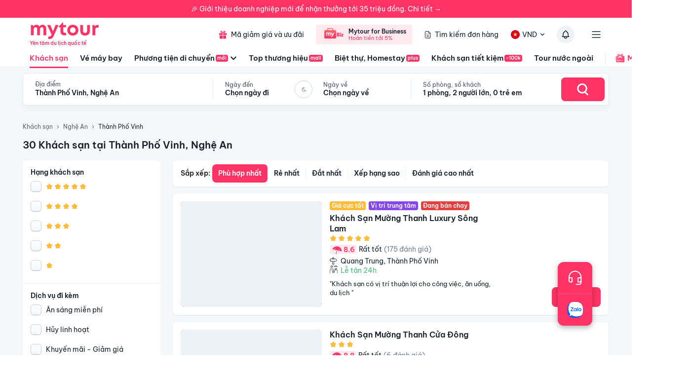

--- FILE ---
content_type: text/html; charset=utf-8
request_url: https://mytour.vn/khach-san/td667/khach-san-tai-thanh-pho-vinh.html?checkIn=24-03-2023&checkOut=25-03-2023&adults=2&rooms=1&children=0&page=1
body_size: 60686
content:
<!DOCTYPE html><html lang="vi"><head><meta charSet="utf-8" data-next-head=""/><meta name="robots" content="index, follow" data-next-head=""/><link rel="canonical" href="https://mytour.vn/khach-san/td667/khach-san-tai-thanh-pho-vinh-nghe-an.html" data-next-head=""/><title data-next-head="">Khách sạn Vinh - Khách sạn giá tốt chỉ từ 350k/người</title><meta name="viewport" content="initial-scale=1.0 width=device-width" data-next-head=""/><meta name="keywords" content="Khách sạn Vinh, Vinh, Khách sạn tại Vinh" data-next-head=""/><meta name="description" content="Bảng giá tốt nhất 1/2026. Ăn Sáng Miễn Phí. Hoàn hủy linh hoạt. Hỗ trợ 24/7. Ưu đãi tới 80%. Điểm checkin-Hot tại Thành Phố Vinh, Nghệ An. Mytour" data-next-head=""/><meta name="csrf-token" content="kh1ez4WH3sozbpbLC7tOumNr81Ut9n2kVwAu1g1S" data-next-head=""/><meta http-equiv="x-dns-prefetch-control" content="on" data-next-head=""/><link rel="dns-prefetch" href="https://mytourcdn.com/" data-next-head=""/><meta property="al:ios:app_name" content="Mytour.vn" data-next-head=""/><meta property="al:ios:app_store_id" content="1149730203" data-next-head=""/><meta property="al:android:app_name" content="Mytour.vn" data-next-head=""/><meta property="al:android:package" content="vn.mytour.apps.android" data-next-head=""/><meta property="fb:app_id" content="857393964278669" data-next-head=""/><meta property="fb:pages" content="180719541988518" data-next-head=""/><meta property="og:image" content="https://img.tripi.vn/cdn-cgi/image/width=640/https://googleapis.tripi.vn/download/storage/v1/b/hotel_image/o/logo%2F4%2F462356.jpg?generation=1563773412217996&amp;alt=media" data-next-head=""/><meta property="og:url" content="https://mytour.vn/khach-san/td667/khach-san-tai-thanh-pho-vinh-nghe-an.html" data-next-head=""/><meta property="og:type" content="website" data-next-head=""/><meta property="og:site_name" content="Mytour.vn" data-next-head=""/><meta property="og:title" content="Khách sạn Vinh - Khách sạn giá tốt chỉ từ 350k/người" data-next-head=""/><meta property="og:description" content="Bảng giá tốt nhất 1/2026. Ăn Sáng Miễn Phí. Hoàn hủy linh hoạt. Hỗ trợ 24/7. Ưu đãi tới 80%. Điểm checkin-Hot tại Thành Phố Vinh, Nghệ An. Mytour" data-next-head=""/><meta name="twitter:card" content="summary_large_image" data-next-head=""/><meta name="twitter:site" content="@mytourvn" data-next-head=""/><meta name="twitter:creator" content="@mytourvn" data-next-head=""/><meta name="twitter:image" content="https://img.tripi.vn/cdn-cgi/image/width=640/https://googleapis.tripi.vn/download/storage/v1/b/hotel_image/o/logo%2F4%2F462356.jpg?generation=1563773412217996&amp;alt=media" data-next-head=""/><meta name="twitter:title" content="Khách sạn Vinh - Khách sạn giá tốt chỉ từ 350k/người" data-next-head=""/><meta name="twitter:description" content="Bảng giá tốt nhất 1/2026. Ăn Sáng Miễn Phí. Hoàn hủy linh hoạt. Hỗ trợ 24/7. Ưu đãi tới 80%. Điểm checkin-Hot tại Thành Phố Vinh, Nghệ An. Mytour" data-next-head=""/><script type="application/ld+json" data-next-head="">{"@context":"https://schema.org","@type":"Organization","url":"https://mytour.vn","name":"Mytour.vn","logo":"https://cdn.mytour.vn/0x0,q90/themes/images/logo_new.png","sameAs":["https://www.facebook.com/mytour.vn","https://www.instagram.com/mytour.vn/","https://www.youtube.com/user/Mytourvn"]}</script><script type="application/ld+json" data-next-head="">{"@context":"https://schema.org","@type":"TravelAgency","@id":"https://mytour.vn","name":"Công ty Cổ Phần Du Lịch VIỆT NAM VNTRAVEL","image":"https://cdn.mytour.vn/0x0,q90/themes/images/logo_new.png","url":"https://mytour.vn","telephone":"024 7109 9999","email":"hotro@mytour.vn","priceRange":"$","address":[{"@type":"PostalAddress","streetAddress":"Tầng 20, Tòa A, HUD Tower, 37 Lê Văn Lương, Quận Thanh Xuân, Hà Nội.","addressLocality":"Hà Nội City","addressRegion":"Hà Nội","addressCountry":"VN","postalCode":"100000"},{"@type":"PostalAddress","streetAddress":"Tầng 6, 67 Lý Chính Thắng, Phường Võ Thị Sáu, Quận 3, HCM","addressLocality":"Hồ Chí Minh City","addressRegion":"TP.HCM","addressCountry":"VN","postalCode":"700000"}],"geo":[{"@type":"GeoCoordinates","latitude":"21.019442145750823","longitude":"105.82367739404928"},{"@type":"GeoCoordinates","latitude":"11.072737584684097","longitude":"106.73726793032382"}],"openingHoursSpecification":{"@type":"OpeningHoursSpecification","dayOfWeek":["https://schema.org/Monday","https://schema.org/Tuesday","https://schema.org/Wednesday","https://schema.org/Thursday","https://schema.org/Friday","https://schema.org/Saturday","https://schema.org/Sunday"],"opens":"00:00","closes":"23:59"}}</script><script type="application/ld+json" data-next-head="">{"@context":"https://schema.org","@type":"ItemList","url":"https://mytour.vn/khach-san/tp7/khach-san-tai-nghe-an.html","numberOfItems":30,"itemListElement":[{"@type":"ListItem","position":1,"name":"Khách Sạn Mường Thanh Luxury Sông Lam","url":"https://mytour.vn/khach-san/630-khach-san-muong-thanh-luxury-song-lam.html","image":"https://img.tripi.vn/cdn-cgi/image/width=640/https://googleapis.tripi.vn/download/storage/v1/b/hotel_image/o/logo%2F4%2F462356.jpg?generation=1563773412217996&alt=media"},{"@type":"ListItem","position":2,"name":"Khách Sạn Mường Thanh Cửa Đông","url":"https://mytour.vn/khach-san/42643-khach-san-muong-thanh-cua-dong.html","image":"https://img.tripi.vn/cdn-cgi/image/width=640/https://googleapis.tripi.vn/download/storage/v1/b/tourcdn/o/photos%2FPVGPQDUKKJ_%2Ftmp%2Fplaytemp1226788446127534525%2FmultipartBody6284054867618729454asTemporaryFile?generation=1594863897863546&alt=media"},{"@type":"ListItem","position":3,"name":"Khách sạn Cửa Đông Luxury","url":"https://mytour.vn/khach-san/127388-khach-san-cua-dong-luxury.html","image":"https://img.tripi.vn/cdn-cgi/image/width=640/https://gcs.tripi.vn/hms_prod/photo/img/467859uia/324732280_590613506230549_8282148481255851095_n.jpg"},{"@type":"ListItem","position":4,"name":"Khách Sạn Lam Giang","url":"https://mytour.vn/khach-san/23146-khach-san-lam-giang.html","image":"https://img.tripi.vn/cdn-cgi/image/width=640/https://pix8.agoda.net/hotelImages/119/1195928/1195928_16042515030041777497.jpg?ca=6&ce=1"},{"@type":"ListItem","position":5,"name":"Khách Sạn Toàn Thắng Stone","url":"https://mytour.vn/khach-san/48280-khach-san-toan-thang-stone.html","image":"https://img.tripi.vn/cdn-cgi/image/width=640/https://googleapis.tripi.vn/download/storage/v1/b/tourcdn/o/photos%2F0I4XC8RWUO_%2Ftmp%2Fplaytemp6906352608116898789%2FmultipartBody1503443519456867773asTemporaryFile?generation=1615530338790517&alt=media"},{"@type":"ListItem","position":6,"name":"Khách Sạn Mường Thanh Vinh","url":"https://mytour.vn/khach-san/6642-khach-san-muong-thanh-vinh.html","image":"https://img.tripi.vn/cdn-cgi/image/width=640/https://googleapis.tripi.vn/download/storage/v1/b/hotel_image/o/logo%2F4%2F287957.jpg?generation=1563773412781686&alt=media"},{"@type":"ListItem","position":7,"name":"Khách Sạn Vinh Plaza","url":"https://mytour.vn/khach-san/22157-khach-san-vinh-plaza.html","image":"https://img.tripi.vn/cdn-cgi/image/width=640/https://gcs.tripi.vn/hms_prod/photo/thumb/1620870928348yH/2.jpg"},{"@type":"ListItem","position":8,"name":"Khách Sạn Mường Thanh Thanh Niên Vinh","url":"https://mytour.vn/khach-san/1130-khach-san-muong-thanh-thanh-nien-vinh.html","image":"https://img.tripi.vn/cdn-cgi/image/width=640/https://pix8.agoda.net/hotelImages/284713/-1/ab7184fefe86e02c3d84776a157bc41b.jpg?ca=10&ce=1"},{"@type":"ListItem","position":9,"name":"Khách Sạn Mường Thanh Grand Phương Đông","url":"https://mytour.vn/khach-san/9836-khach-san-muong-thanh-grand-phuong-dong.html","image":"https://img.tripi.vn/cdn-cgi/image/width=640/https://googleapis.tripi.vn/download/storage/v1/b/hotel_image/o/logo%2F4%2F280290.jpg?generation=1563773413478232&alt=media"},{"@type":"ListItem","position":10,"name":"Khách Sạn Thông Đỏ","url":"https://mytour.vn/khach-san/45295-khach-san-thong-do.html","image":"https://img.tripi.vn/cdn-cgi/image/width=640/https://www.googleapis.com/download/storage/v1/b/tourcdn/o/photos%2FWRAMVKL2KJ_%2Ftmp%2Fplaytemp2687039581594134969%2FmultipartBody5000221992703690145asTemporaryFile?generation=1578880094824365&alt=media"},{"@type":"ListItem","position":11,"name":"Khách Sạn Tecco Sky","url":"https://mytour.vn/khach-san/42644-khach-san-tecco-sky.html","image":"https://img.tripi.vn/cdn-cgi/image/width=640/https://pix8.agoda.net/hotelImages/4949459/-1/3913363e75b192767705c06517a6687c.jpg?ca=0&ce=1"},{"@type":"ListItem","position":12,"name":"Khách Sạn Sài Gòn Kim Liên Vinh","url":"https://mytour.vn/khach-san/4938-khach-san-sai-gon-kim-lien-vinh.html","image":"https://img.tripi.vn/cdn-cgi/image/width=640/https://googleapis.tripi.vn/download/storage/v1/b/hotel_image/o/logo%2F4%2F75224.jpg?generation=1563773412357315&alt=media"},{"@type":"ListItem","position":13,"name":"Duy Tan Vinh","url":"https://mytour.vn/khach-san/1280-duy-tan-vinh.html","image":"https://img.tripi.vn/cdn-cgi/image/width=640/https://pix8.agoda.net/hotelImages/625/625837/625837_15061016330029176730.jpg?ca=4&ce=1"},{"@type":"ListItem","position":14,"name":"Khách sạn Việt Nga","url":"https://mytour.vn/khach-san/1920671-khach-san-viet-nga.html","image":"https://img.tripi.vn/cdn-cgi/image/width=640/https://gcs.tripi.vn/hms_prod/photo/img/476816mjf/vietnga1.jpg"},{"@type":"ListItem","position":15,"name":"Khách sạn Thượng Hải Vinh","url":"https://mytour.vn/khach-san/1994903-khach-san-thuong-hai-vinh.html","image":"https://img.tripi.vn/cdn-cgi/image/width=640/https://gcs.tripi.vn/hms_prod/photo/img/478755HrC/anh5.jpg"},{"@type":"ListItem","position":16,"name":"Khách Sạn Anphaan Vinh","url":"https://mytour.vn/khach-san/44306-khach-san-anphaan-vinh.html","image":"https://img.tripi.vn/cdn-cgi/image/width=640/https://googleapis.tripi.vn/download/storage/v1/b/tourcdn/o/photos%2FP1L99PMDDF_%2Ftmp%2Fplaytemp3300947612890550841%2FmultipartBody9130545627835282455asTemporaryFile?generation=1586946628067486&alt=media"},{"@type":"ListItem","position":17,"name":"Thuong Hai Vinh Hotel","url":"https://mytour.vn/khach-san/1432-thuong-hai-vinh-hotel.html","image":"https://img.tripi.vn/cdn-cgi/image/width=640/https://www.googleapis.com/download/storage/v1/b/tourcdn/o/photos%2FUYZ14DLKDL_%2Ftmp%2Fplaytemp2793254651530260798%2FmultipartBody8108153577756349099asTemporaryFile?generation=1492576864689731&alt=media"},{"@type":"ListItem","position":18,"name":"Khách sạn Hong Kong II (Khach san hong kong)","url":"https://mytour.vn/khach-san/22812-khach-san-hong-kong-ii-khach-san-hong-kong.html","image":"https://img.tripi.vn/cdn-cgi/image/width=640/https://www.googleapis.com/download/storage/v1/b/tourcdn/o/photos%2F9JXPDFB285_%2Ftmp%2Fplaytemp8104565808294861785%2FmultipartBody7234686719376994849asTemporaryFile?generation=1586322551416693&alt=media"},{"@type":"ListItem","position":19,"name":"Khách sạn Cẩm Lai","url":"https://mytour.vn/khach-san/1920571-khach-san-cam-lai.html","image":"https://img.tripi.vn/cdn-cgi/image/width=640/https://gcs.tripi.vn/hms_prod/photo/img/476546OMC/camlai6.jpg"},{"@type":"ListItem","position":20,"name":"Hoàng Ngân 2 Hotel - TP. Vinh","url":"https://mytour.vn/khach-san/1920684-hoang-ngan-2-hotel-tp-vinh.html","image":"https://img.tripi.vn/cdn-cgi/image/width=640/https://gcs.tripi.vn/hms_prod/photo/img/476884INm/hoangnganvinh10.jpg"}]}</script><script type="application/ld+json" data-next-head="">{"@context":"https://schema.org","@type":"Hotel","telephone":"19002083","description":"","priceRange":"Giá tốt nhất thị trường. Đã gồm ăn sáng","url":"https://mytour.vn/khach-san/td667/khach-san-tai-thanh-pho-vinh-nghe-an.html","name":"Khách sạn Vinh - Khách sạn giá tốt chỉ từ 350k/người","image":"https://img.tripi.vn/cdn-cgi/image/width=640/https://googleapis.tripi.vn/download/storage/v1/b/hotel_image/o/logo%2F4%2F462356.jpg?generation=1563773412217996&alt=media"}</script><script type="application/ld+json" data-next-head="">{"@context":"http://schema.org/","@type":"Hotel","name":"Thành Phố Vinh, Nghệ An","description":"","url":"https://mytour.vn/khach-san/td667/khach-san-tai-thanh-pho-vinh-nghe-an.html","address":{"@type":"PostalAddress","addressLocality":"Thành Phố Vinh","addressCountry":"","addressRegion":"Nghệ An"},"image":"https://gcs.tripi.vn/tripi-assets/mytour/images/logo_facebook_mytour.png","aggregateRating":{"@type":"AggregateRating","ratingValue":"8.4","reviewCount":1361,"bestRating":10,"worstRating":1}}</script><script type="application/ld+json" data-next-head="">[{"@context":"http://schema.org","@type":"LocalBusiness","name":"Khách Sạn Mường Thanh Luxury Sông Lam","description":"","url":"https://mytour.vn/khach-san/630-khach-san-muong-thanh-luxury-song-lam.html","image":"https://googleapis.tripi.vn/download/storage/v1/b/hotel_image/o/logo%2F4%2F462356.jpg?generation=1563773412217996&alt=media","address":{"@type":"PostalAddress","addressCountry":"Việt Nam","addressLocality":"13, Quang Trung, Thành Phố Vinh, Nghệ An, Việt Nam","addressRegion":"Thành Phố Vinh","postalCode":"","streetAddress":"13, Quang Trung, Thành Phố Vinh, Nghệ An, Việt Nam"}},{"@context":"http://schema.org","@type":"LocalBusiness","name":"Khách Sạn Mường Thanh Cửa Đông","description":"","url":"https://mytour.vn/khach-san/42643-khach-san-muong-thanh-cua-dong.html","image":"https://googleapis.tripi.vn/download/storage/v1/b/tourcdn/o/photos%2FPVGPQDUKKJ_%2Ftmp%2Fplaytemp1226788446127534525%2FmultipartBody6284054867618729454asTemporaryFile?generation=1594863897863546&alt=media","address":{"@type":"PostalAddress","addressCountry":"Việt Nam","addressLocality":"167, Nguyễn Phong Sắc, Thành Phố Vinh, Nghệ An, Việt Nam","addressRegion":"Thành Phố Vinh","postalCode":"","streetAddress":"167, Nguyễn Phong Sắc, Thành Phố Vinh, Nghệ An, Việt Nam"}},{"@context":"http://schema.org","@type":"LocalBusiness","name":"Khách sạn Cửa Đông Luxury","description":"","url":"https://mytour.vn/khach-san/127388-khach-san-cua-dong-luxury.html","image":"https://gcs.tripi.vn/hms_prod/photo/img/467859uia/324732280_590613506230549_8282148481255851095_n.jpg","address":{"@type":"PostalAddress","addressCountry":"Việt Nam","addressLocality":"Số 12a Đại Lộ Lê Nin, Lê Nin, Thành Phố Vinh, Nghệ An, Việt Nam","addressRegion":"Thành Phố Vinh","postalCode":"","streetAddress":"Số 12a Đại Lộ Lê Nin, Lê Nin, Thành Phố Vinh, Nghệ An, Việt Nam"}},{"@context":"http://schema.org","@type":"LocalBusiness","name":"Khách Sạn Lam Giang","description":"","url":"https://mytour.vn/khach-san/23146-khach-san-lam-giang.html","image":"https://pix8.agoda.net/hotelImages/119/1195928/1195928_16042515030041777497.jpg?ca=6&ce=1","address":{"@type":"PostalAddress","addressCountry":"Việt Nam","addressLocality":"43, Quang Trung, Thành Phố Vinh, Nghệ An, Việt Nam","addressRegion":"Thành Phố Vinh","postalCode":"","streetAddress":"43, Quang Trung, Thành Phố Vinh, Nghệ An, Việt Nam"}},{"@context":"http://schema.org","@type":"LocalBusiness","name":"Khách Sạn Toàn Thắng Stone","description":"","url":"https://mytour.vn/khach-san/48280-khach-san-toan-thang-stone.html","image":"https://googleapis.tripi.vn/download/storage/v1/b/tourcdn/o/photos%2F0I4XC8RWUO_%2Ftmp%2Fplaytemp6906352608116898789%2FmultipartBody1503443519456867773asTemporaryFile?generation=1615530338790517&alt=media","address":{"@type":"PostalAddress","addressCountry":"Việt Nam","addressLocality":"Đường V.i. , Lê Nin, Thành Phố Vinh, Nghệ An, Việt Nam","addressRegion":"Thành Phố Vinh","postalCode":"","streetAddress":"Đường V.i. , Lê Nin, Thành Phố Vinh, Nghệ An, Việt Nam"}},{"@context":"http://schema.org","@type":"LocalBusiness","name":"Khách Sạn Mường Thanh Vinh","description":"","url":"https://mytour.vn/khach-san/6642-khach-san-muong-thanh-vinh.html","image":"https://googleapis.tripi.vn/download/storage/v1/b/hotel_image/o/logo%2F4%2F287957.jpg?generation=1563773412781686&alt=media","address":{"@type":"PostalAddress","addressCountry":"Việt Nam","addressLocality":"1, Phan Bội Châu, Thành Phố Vinh, Nghệ An, Việt Nam","addressRegion":"Thành Phố Vinh","postalCode":"","streetAddress":"1, Phan Bội Châu, Thành Phố Vinh, Nghệ An, Việt Nam"}},{"@context":"http://schema.org","@type":"LocalBusiness","name":"Khách Sạn Vinh Plaza","description":"","url":"https://mytour.vn/khach-san/22157-khach-san-vinh-plaza.html","image":"https://gcs.tripi.vn/hms_prod/photo/thumb/1620870928348yH/2.jpg","address":{"@type":"PostalAddress","addressCountry":"Việt Nam","addressLocality":"3, Mai Hắc Đế, Thành Phố Vinh, Nghệ An, Việt Nam","addressRegion":"Thành Phố Vinh","postalCode":"","streetAddress":"3, Mai Hắc Đế, Thành Phố Vinh, Nghệ An, Việt Nam"}},{"@context":"http://schema.org","@type":"LocalBusiness","name":"Khách Sạn Mường Thanh Thanh Niên Vinh","description":"","url":"https://mytour.vn/khach-san/1130-khach-san-muong-thanh-thanh-nien-vinh.html","image":"https://pix8.agoda.net/hotelImages/284713/-1/ab7184fefe86e02c3d84776a157bc41b.jpg?ca=10&ce=1","address":{"@type":"PostalAddress","addressCountry":"Việt Nam","addressLocality":"74, Lê Hồng Phong, Thành Phố Vinh, Nghệ An, Việt Nam","addressRegion":"Thành Phố Vinh","postalCode":"","streetAddress":"74, Lê Hồng Phong, Thành Phố Vinh, Nghệ An, Việt Nam"}},{"@context":"http://schema.org","@type":"LocalBusiness","name":"Khách Sạn Mường Thanh Grand Phương Đông","description":"","url":"https://mytour.vn/khach-san/9836-khach-san-muong-thanh-grand-phuong-dong.html","image":"https://googleapis.tripi.vn/download/storage/v1/b/hotel_image/o/logo%2F4%2F280290.jpg?generation=1563773413478232&alt=media","address":{"@type":"PostalAddress","addressCountry":"Việt Nam","addressLocality":"2, Trường Thi, Thành Phố Vinh, Nghệ An, Việt Nam","addressRegion":"Thành Phố Vinh","postalCode":"","streetAddress":"2, Trường Thi, Thành Phố Vinh, Nghệ An, Việt Nam"}},{"@context":"http://schema.org","@type":"LocalBusiness","name":"Khách Sạn Thông Đỏ","description":"","url":"https://mytour.vn/khach-san/45295-khach-san-thong-do.html","image":"https://www.googleapis.com/download/storage/v1/b/tourcdn/o/photos%2FWRAMVKL2KJ_%2Ftmp%2Fplaytemp2687039581594134969%2FmultipartBody5000221992703690145asTemporaryFile?generation=1578880094824365&alt=media","address":{"@type":"PostalAddress","addressCountry":"Việt Nam","addressLocality":"Đường Tránh Vinh, Khối 2, Vinh Tân, Thành Phố Vinh, Nghệ An, Việt Nam","addressRegion":"Thành Phố Vinh","postalCode":"","streetAddress":"Đường Tránh Vinh, Khối 2, Vinh Tân, Thành Phố Vinh, Nghệ An, Việt Nam"}},{"@context":"http://schema.org","@type":"LocalBusiness","name":"Khách Sạn Tecco Sky","description":"","url":"https://mytour.vn/khach-san/42644-khach-san-tecco-sky.html","image":"https://pix8.agoda.net/hotelImages/4949459/-1/3913363e75b192767705c06517a6687c.jpg?ca=0&ce=1","address":{"@type":"PostalAddress","addressCountry":"Việt Nam","addressLocality":"72, Lê Lợi, Thành Phố Vinh, Nghệ An, Việt Nam","addressRegion":"Thành Phố Vinh","postalCode":"","streetAddress":"72, Lê Lợi, Thành Phố Vinh, Nghệ An, Việt Nam"}},{"@context":"http://schema.org","@type":"LocalBusiness","name":"Khách Sạn Sài Gòn Kim Liên Vinh","description":"","url":"https://mytour.vn/khach-san/4938-khach-san-sai-gon-kim-lien-vinh.html","image":"https://googleapis.tripi.vn/download/storage/v1/b/hotel_image/o/logo%2F4%2F75224.jpg?generation=1563773412357315&alt=media","address":{"@type":"PostalAddress","addressCountry":"Việt Nam","addressLocality":"25, Quang Trung, Thành Phố Vinh, Nghệ An, Việt Nam","addressRegion":"Thành Phố Vinh","postalCode":"","streetAddress":"25, Quang Trung, Thành Phố Vinh, Nghệ An, Việt Nam"}},{"@context":"http://schema.org","@type":"LocalBusiness","name":"Duy Tan Vinh","description":"","url":"https://mytour.vn/khach-san/1280-duy-tan-vinh.html","image":"https://pix8.agoda.net/hotelImages/625/625837/625837_15061016330029176730.jpg?ca=4&ce=1","address":{"@type":"PostalAddress","addressCountry":"Việt Nam","addressLocality":"9C Phượng Hoàng, Thành Phố Vinh, Nghệ An","addressRegion":"Thành Phố Vinh","postalCode":"","streetAddress":"9C Phượng Hoàng, Thành Phố Vinh, Nghệ An"}},{"@context":"http://schema.org","@type":"LocalBusiness","name":"Khách sạn Việt Nga","description":"","url":"https://mytour.vn/khach-san/1920671-khach-san-viet-nga.html","image":"https://gcs.tripi.vn/hms_prod/photo/img/476816mjf/vietnga1.jpg","address":{"@type":"PostalAddress","addressCountry":"Việt Nam","addressLocality":"Đại Lộ/ngõ 75 , Lê Nin, Thành Phố Vinh, Nghệ An, Việt Nam","addressRegion":"Thành Phố Vinh","postalCode":"","streetAddress":"Đại Lộ/ngõ 75 , Lê Nin, Thành Phố Vinh, Nghệ An, Việt Nam"}},{"@context":"http://schema.org","@type":"LocalBusiness","name":"Khách sạn Thượng Hải Vinh","description":"","url":"https://mytour.vn/khach-san/1994903-khach-san-thuong-hai-vinh.html","image":"https://gcs.tripi.vn/hms_prod/photo/img/478755HrC/anh5.jpg","address":{"@type":"PostalAddress","addressCountry":"Việt Nam","addressLocality":"26, Lê Lợi, Thành Phố Vinh, Nghệ An, Việt Nam","addressRegion":"Thành Phố Vinh","postalCode":"","streetAddress":"26, Lê Lợi, Thành Phố Vinh, Nghệ An, Việt Nam"}},{"@context":"http://schema.org","@type":"LocalBusiness","name":"Khách Sạn Anphaan Vinh","description":"","url":"https://mytour.vn/khach-san/44306-khach-san-anphaan-vinh.html","image":"https://googleapis.tripi.vn/download/storage/v1/b/tourcdn/o/photos%2FP1L99PMDDF_%2Ftmp%2Fplaytemp3300947612890550841%2FmultipartBody9130545627835282455asTemporaryFile?generation=1586946628067486&alt=media","address":{"@type":"PostalAddress","addressCountry":"Việt Nam","addressLocality":"16, Đại Lộ Lê Nin, Thành Phố Vinh, Nghệ An, Việt Nam","addressRegion":"Thành Phố Vinh","postalCode":"","streetAddress":"16, Đại Lộ Lê Nin, Thành Phố Vinh, Nghệ An, Việt Nam"}},{"@context":"http://schema.org","@type":"LocalBusiness","name":"Thuong Hai Vinh Hotel","description":"","url":"https://mytour.vn/khach-san/1432-thuong-hai-vinh-hotel.html","image":"https://www.googleapis.com/download/storage/v1/b/tourcdn/o/photos%2FUYZ14DLKDL_%2Ftmp%2Fplaytemp2793254651530260798%2FmultipartBody8108153577756349099asTemporaryFile?generation=1492576864689731&alt=media","address":{"@type":"PostalAddress","addressCountry":"Việt Nam","addressLocality":"26 Lê Lợi, Thành Phố Vinh, Nghệ An","addressRegion":"Thành Phố Vinh","postalCode":"","streetAddress":"26 Lê Lợi, Thành Phố Vinh, Nghệ An"}},{"@context":"http://schema.org","@type":"LocalBusiness","name":"Khách sạn Hong Kong II (Khach san hong kong)","description":"","url":"https://mytour.vn/khach-san/22812-khach-san-hong-kong-ii-khach-san-hong-kong.html","image":"https://www.googleapis.com/download/storage/v1/b/tourcdn/o/photos%2F9JXPDFB285_%2Ftmp%2Fplaytemp8104565808294861785%2FmultipartBody7234686719376994849asTemporaryFile?generation=1586322551416693&alt=media","address":{"@type":"PostalAddress","addressCountry":"Việt Nam","addressLocality":"158 Lê Viết Thuật, Thành Phố Vinh, Nghệ An","addressRegion":"Thành Phố Vinh","postalCode":"","streetAddress":"158 Lê Viết Thuật, Thành Phố Vinh, Nghệ An"}},{"@context":"http://schema.org","@type":"LocalBusiness","name":"Khách sạn Cẩm Lai","description":"","url":"https://mytour.vn/khach-san/1920571-khach-san-cam-lai.html","image":"https://gcs.tripi.vn/hms_prod/photo/img/476546OMC/camlai6.jpg","address":{"@type":"PostalAddress","addressCountry":"Việt Nam","addressLocality":"Số 95, Lý Thường Kiệt, Thành Phố Vinh, Nghệ An, Việt Nam","addressRegion":"Thành Phố Vinh","postalCode":"","streetAddress":"Số 95, Lý Thường Kiệt, Thành Phố Vinh, Nghệ An, Việt Nam"}},{"@context":"http://schema.org","@type":"LocalBusiness","name":"Hoàng Ngân 2 Hotel - TP. Vinh","description":"","url":"https://mytour.vn/khach-san/1920684-hoang-ngan-2-hotel-tp-vinh.html","image":"https://gcs.tripi.vn/hms_prod/photo/img/476884INm/hoangnganvinh10.jpg","address":{"@type":"PostalAddress","addressCountry":"Việt Nam","addressLocality":"15 , Đường Nguyễn Sỹ Quế, Thành Phố Vinh, Nghệ An, Việt Nam","addressRegion":"Thành Phố Vinh","postalCode":"","streetAddress":"15 , Đường Nguyễn Sỹ Quế, Thành Phố Vinh, Nghệ An, Việt Nam"}}]</script><script type="application/ld+json" data-next-head="">{"@context":"https://schema.org","@type":"FAQPage","mainEntity":[{"@type":"Question","name":"Top Khách sạn 5 sao xịn xò nhất tại Thành Phố Vinh, Nghệ An?","acceptedAnswer":{"@type":"Answer","text":"Top Khách sạn 5 sao xịn xò nhất tại Thành Phố Vinh, Nghệ An là <a target=\"_blank\" class=\"hotel-link\" href=\"https://mytour.vn/khach-san/630-khach-san-muong-thanh-luxury-song-lam.html\">Khách Sạn Mường Thanh Luxury Sông Lam</a>"}},{"@type":"Question","name":"Khách sạn nào nằm trên đường Quang Trung, Thành Phố Vinh, Nghệ An?","acceptedAnswer":{"@type":"Answer","text":"Một số khách sạn/khu nghỉ dưỡng nằm trên đường Quang Trung, Thành Phố Vinh, Nghệ An để bạn tham khảo <a target=\"_blank\" class=\"hotel-link\" href=\"https://mytour.vn/khach-san/630-khach-san-muong-thanh-luxury-song-lam.html\">Khách Sạn Mường Thanh Luxury Sông Lam</a>, <a target=\"_blank\" class=\"hotel-link\" href=\"https://mytour.vn/khach-san/23146-khach-san-lam-giang.html\">Khách Sạn Lam Giang</a>, <a target=\"_blank\" class=\"hotel-link\" href=\"https://mytour.vn/khach-san/4938-khach-san-sai-gon-kim-lien-vinh.html\">Khách Sạn Sài Gòn Kim Liên Vinh</a>"}},{"@type":"Question","name":"Khách sạn nào nằm trên đường Lê Nin, Thành Phố Vinh, Nghệ An?","acceptedAnswer":{"@type":"Answer","text":"Một số khách sạn/khu nghỉ dưỡng nằm trên đường Lê Nin, Thành Phố Vinh, Nghệ An để bạn tham khảo <a target=\"_blank\" class=\"hotel-link\" href=\"https://mytour.vn/khach-san/127388-khach-san-cua-dong-luxury.html\">Khách sạn Cửa Đông Luxury</a>, <a target=\"_blank\" class=\"hotel-link\" href=\"https://mytour.vn/khach-san/48280-khach-san-toan-thang-stone.html\">Khách Sạn Toàn Thắng Stone</a>, <a target=\"_blank\" class=\"hotel-link\" href=\"https://mytour.vn/khach-san/1920671-khach-san-viet-nga.html\">Khách sạn Việt Nga</a>"}},{"@type":"Question","name":"Khách sạn nào nằm trên đường Lê Lợi, Thành Phố Vinh, Nghệ An?","acceptedAnswer":{"@type":"Answer","text":"Một số khách sạn/khu nghỉ dưỡng nằm trên đường Lê Lợi, Thành Phố Vinh, Nghệ An để bạn tham khảo <a target=\"_blank\" class=\"hotel-link\" href=\"https://mytour.vn/khach-san/42644-khach-san-tecco-sky.html\">Khách Sạn Tecco Sky</a>, <a target=\"_blank\" class=\"hotel-link\" href=\"https://mytour.vn/khach-san/1994903-khach-san-thuong-hai-vinh.html\">Khách sạn Thượng Hải Vinh</a>, <a target=\"_blank\" class=\"hotel-link\" href=\"https://mytour.vn/khach-san/1432-thuong-hai-vinh-hotel.html\">Thuong Hai Vinh Hotel</a>"}}]}</script><script type="application/ld+json" data-next-head="">{"@context":"https://schema.org","@type":"BreadcrumbList","itemListElement":[{"@type":"ListItem","position":1,"item":{"@id":"https://mytour.vn/","name":"Khách sạn"}},{"@type":"ListItem","position":2,"item":{"@id":"https://mytour.vn/khach-san/tp7/khach-san-tai-nghe-an.html","name":"Nghệ An"}},{"@type":"ListItem","position":3,"item":{"@id":"https://mytour.vn/khach-san/td667/khach-san-tai-thanh-pho-vinh.html","name":"Thành Phố Vinh"}}]}</script><meta name="emotion-insertion-point" content=""/><meta charSet="utf-8"/><meta name="agd-partner-manual-verification"/><link rel="shortcut icon" href="/favicon.ico"/><meta name="theme-color" content="#00B6F3"/><link rel="preload" href="/fonts/BeVietNamPro/BeVietnamPro-Regular.ttf" as="font" crossorigin=""/><link rel="preload" href="/fonts/BeVietNamPro/BeVietnamPro-Bold.ttf" as="font" crossorigin=""/><link rel="preload" href="/fonts/BeVietNamPro/BeVietnamPro-SemiBold.ttf" as="font" crossorigin=""/><script type="c555e4d70d97b4581d49e90d-text/javascript">
                  (function(w,d,s,l,i){
                    w[l]=w[l]||[];
                    w[l].push({'gtm.start': new Date().getTime(), event:'gtm.js'});
                    var f=d.getElementsByTagName(s)[0],
                      j=d.createElement(s),
                      dl=l!='dataLayer'?'&l='+l:'';
                    j.defer=true;
                    j.src='https://gtm.tripi.vn/gtm.js?id='+i+dl;
                    f.parentNode.insertBefore(j,f);
                  })(window,document,'script','dataLayer','GTM-5XW6PZ2');
                </script><script src="https://unpkg.com/@lottiefiles/lottie-player@latest/dist/lottie-player.js" defer="" type="c555e4d70d97b4581d49e90d-text/javascript"></script><script type="c555e4d70d97b4581d49e90d-text/javascript">
                  (function() {
                    window.vntCa = 'VNT-2aHwQeffEVm0';
                    var po = document.createElement('script');
                    po.type = 'text/javascript';
                    po.defer = true;
                    po.src = 'https://gcs.tripi.vn/mkt-sdk/prod/vnt-mp.js';
                    var s = document.getElementsByTagName('script')[0];
                    s.parentNode.insertBefore(po, s);
                  })();
                </script><script type="c555e4d70d97b4581d49e90d-text/javascript">
                  (function() {
                    window.vntInit = function () {
                      return {
                        caId: 9999,
                        channelId: "MYTOUR",
                        color: '#f36',
                        title: "MYTOUR"
                      };
                    };
                    var po = document.createElement('script');
                    po.type = 'text/javascript';
                    po.defer = true;
                    var d = new Date();
                    po.src = 'https://storage.googleapis.com/mkt-sdk/prod/vnt-chat-widget-tickets.js?verison=' + d.getTime();
                    var s = document.getElementsByTagName('script')[0];
                    s.parentNode.insertBefore(po, s);
                  })();
                </script><link data-next-font="" rel="preconnect" href="/" crossorigin="anonymous"/><link rel="preload" href="/_next/static/css/08c1908c47ac457c.css" as="style"/><link rel="stylesheet" href="/_next/static/css/08c1908c47ac457c.css" data-n-g=""/><link rel="preload" href="/_next/static/css/2c2a96185abfe163.css" as="style"/><link rel="stylesheet" href="/_next/static/css/2c2a96185abfe163.css" data-n-p=""/><noscript data-n-css=""></noscript><script defer="" nomodule="" src="/_next/static/chunks/polyfills-42372ed130431b0a.js" type="c555e4d70d97b4581d49e90d-text/javascript"></script><script src="/_next/static/chunks/webpack-51d446f6f5c31567.js" defer="" type="c555e4d70d97b4581d49e90d-text/javascript"></script><script src="/_next/static/chunks/framework-b9fd9bcc3ecde907.js" defer="" type="c555e4d70d97b4581d49e90d-text/javascript"></script><script src="/_next/static/chunks/main-5d6e6d15cecc1a11.js" defer="" type="c555e4d70d97b4581d49e90d-text/javascript"></script><script src="/_next/static/chunks/pages/_app-1aee9705da850648.js" defer="" type="c555e4d70d97b4581d49e90d-text/javascript"></script><script src="/_next/static/chunks/2038-7f4ee5f29400871f.js" defer="" type="c555e4d70d97b4581d49e90d-text/javascript"></script><script src="/_next/static/chunks/3821-2fdecf139ef010ab.js" defer="" type="c555e4d70d97b4581d49e90d-text/javascript"></script><script src="/_next/static/chunks/1515-466544730df7987d.js" defer="" type="c555e4d70d97b4581d49e90d-text/javascript"></script><script src="/_next/static/chunks/126-0037478c6185270d.js" defer="" type="c555e4d70d97b4581d49e90d-text/javascript"></script><script src="/_next/static/chunks/1316-2b245f1d3221b42f.js" defer="" type="c555e4d70d97b4581d49e90d-text/javascript"></script><script src="/_next/static/chunks/4149-5002e930698933a8.js" defer="" type="c555e4d70d97b4581d49e90d-text/javascript"></script><script src="/_next/static/chunks/296-8ecd51f235c33fdc.js" defer="" type="c555e4d70d97b4581d49e90d-text/javascript"></script><script src="/_next/static/chunks/9984-1c6132e90b91f3c4.js" defer="" type="c555e4d70d97b4581d49e90d-text/javascript"></script><script src="/_next/static/chunks/8569-ecfb8f99ee60612e.js" defer="" type="c555e4d70d97b4581d49e90d-text/javascript"></script><script src="/_next/static/chunks/9357-d1afb81e347ccae2.js" defer="" type="c555e4d70d97b4581d49e90d-text/javascript"></script><script src="/_next/static/chunks/8667-cce5b4f9383a6150.js" defer="" type="c555e4d70d97b4581d49e90d-text/javascript"></script><script src="/_next/static/chunks/8749-ee8a7975bb53e406.js" defer="" type="c555e4d70d97b4581d49e90d-text/javascript"></script><script src="/_next/static/chunks/6257-df3b02503f934ed0.js" defer="" type="c555e4d70d97b4581d49e90d-text/javascript"></script><script src="/_next/static/chunks/2441-2aa386828aeb7878.js" defer="" type="c555e4d70d97b4581d49e90d-text/javascript"></script><script src="/_next/static/chunks/3844-e7d8792fe4c0dea8.js" defer="" type="c555e4d70d97b4581d49e90d-text/javascript"></script><script src="/_next/static/chunks/984-88dc0d20b8186542.js" defer="" type="c555e4d70d97b4581d49e90d-text/javascript"></script><script src="/_next/static/chunks/1577-df62cafac44419aa.js" defer="" type="c555e4d70d97b4581d49e90d-text/javascript"></script><script src="/_next/static/chunks/3403-af8a23e00142d55a.js" defer="" type="c555e4d70d97b4581d49e90d-text/javascript"></script><script src="/_next/static/chunks/9598-5a8af59ebb204d7d.js" defer="" type="c555e4d70d97b4581d49e90d-text/javascript"></script><script src="/_next/static/chunks/8409-8175fc5f0a4d1d9a.js" defer="" type="c555e4d70d97b4581d49e90d-text/javascript"></script><script src="/_next/static/chunks/3371-674b395249192241.js" defer="" type="c555e4d70d97b4581d49e90d-text/javascript"></script><script src="/_next/static/chunks/2259-0fc44df1dfb6b436.js" defer="" type="c555e4d70d97b4581d49e90d-text/javascript"></script><script src="/_next/static/chunks/9171-90412db78a6fd25c.js" defer="" type="c555e4d70d97b4581d49e90d-text/javascript"></script><script src="/_next/static/chunks/2201-4bea086be2cd467b.js" defer="" type="c555e4d70d97b4581d49e90d-text/javascript"></script><script src="/_next/static/chunks/8399-363c0e68d94d90b2.js" defer="" type="c555e4d70d97b4581d49e90d-text/javascript"></script><script src="/_next/static/chunks/3559-639b971bf327f121.js" defer="" type="c555e4d70d97b4581d49e90d-text/javascript"></script><script src="/_next/static/chunks/5605-1cb9eb6ba1451d24.js" defer="" type="c555e4d70d97b4581d49e90d-text/javascript"></script><script src="/_next/static/chunks/4591-9bf3bad64cf18d15.js" defer="" type="c555e4d70d97b4581d49e90d-text/javascript"></script><script src="/_next/static/chunks/3578-1ecc2906a060867a.js" defer="" type="c555e4d70d97b4581d49e90d-text/javascript"></script><script src="/_next/static/chunks/pages/khach-san/%5B...slug%5D-f4dd2dcd60f08bd6.js" defer="" type="c555e4d70d97b4581d49e90d-text/javascript"></script><script src="/_next/static/ovcq6uJTPh1PRQTISYMc-/_buildManifest.js" defer="" type="c555e4d70d97b4581d49e90d-text/javascript"></script><script src="/_next/static/ovcq6uJTPh1PRQTISYMc-/_ssgManifest.js" defer="" type="c555e4d70d97b4581d49e90d-text/javascript"></script><style data-emotion="mui-global 0"></style><style data-emotion="mui-global 1v7ojms">html{-webkit-font-smoothing:antialiased;-moz-osx-font-smoothing:grayscale;box-sizing:border-box;-webkit-text-size-adjust:100%;}*,*::before,*::after{box-sizing:inherit;}strong,b{font-weight:700;}body{margin:0;color:rgba(0, 0, 0, 0.87);font-size:16px;line-height:20px;font-weight:normal;font-family:BeVietnamPro;background-color:#fff;}@media print{body{background-color:#fff;}}body::backdrop{background-color:#fff;}</style><style data-emotion="mui-global 1prfaxn">@-webkit-keyframes mui-auto-fill{from{display:block;}}@keyframes mui-auto-fill{from{display:block;}}@-webkit-keyframes mui-auto-fill-cancel{from{display:block;}}@keyframes mui-auto-fill-cancel{from{display:block;}}</style><style data-emotion="mui f61gpg 1p7tass-container w59kdd-container 1f5otpv-content 1isodwu-logoMytour 1ykeged-signalTag p0vdu2-iconMenu 1ohtl0o-boxForBiz 1v7lun5-rightBoxForBiz 1d6wywm-titleForBiz 1ojqndu-desForBiz 1k3v82y-wrapperLogo 5fhwhn-textInternationalTravel e5fr7-bannerTopSticky hj5yd4-contentBannerTopSticky qtx3f8-container 1v6qpnu-content 1a59rmy-leftContent 1h1huul 1ox9m7k-rightContent 1bal3jx-menuTop 1veupx3-wrapperLink idyd3p-boxLink ui9n0z-wrapperItem gmt5fo-wrapperItem v8iefy-userAccount xydsc kecxjp-imgLang mpgc7z-wrapperItem 18t1j2s-contentLang flfoi2-wrapperItem 1rzb3uu p5y0yb-iconNotify 19bfp44 1sl27am-bottomHeader czaf89-menuItemWrap-itemMenu-itemMenuActive s99mc2-diver c35eum-diverContent jvgikk-menuItemWrap-itemMenu 1ui9uda-menuItemWrap-itemMenu r9pubz-contentSearch 1ght50o-diver 19t3jvk-locationContent 16fh2k2-dateContent 1ld2q6r-itemDate u6sbqu-guestContent 10bc68r-titleContent 12zbe31-valueContent 19khc6h-leftGuestContent k6y8ex-centerDateContentView gzg3hl-diverBottom 1bjxsev-container-containerSearchOnly 1jmkblh-inputRoot keeaog-inputSearchRestaurant 1czsn9i-searchBtn 1gs9dmy-popoverContent-locationContainer mc6ozp-popoverContent-dateContainer mz1eec-popoverContent-guestContainer 1wagq40-homeWrapper 160fxjq-homeContainer cfu6sw-homeMainLayout ybn6z7-headerHome vudeoe nhb8h9 144yex3 3mf706 1u3zm6i mtdik8 16etaxn-textLink uh072k-contentContainer 4qbpnq-filterContainer 1dgnxcc-icon v8zxs6-textItem 1qnnvlx-IconArrowDownToggle 1v56ljm-IconArrowDown 1r6yd8b-divider qfh22e-content 1h2u2ta-titleContainer bewhtm-titleContent 18bsfbd-checkBoxWrapper 12leesa 1m9pwf3 1hm5487-rankingHotel vd2x7v-voteContainer 1wdvpx0-customerButton 4bwcy0 70qvj9 aae35m-listContainer r8dog4-bannerImg 14nooqb-headerListing 1rzxlhi-typeResultContainer aj4h60-typeItem-typeItemActive e8l5k-typeItem 479wqq-wrapAnimation wvi8uz-leftContent j182kv-rightContent 1gd8odt-leftInfo crkwse-wrapOption jauvlj-tagInfoText 1v4eig5-hotelNameStyle 4foi1a-ratingContent nrno6u-point wb437f-ratingText 1s038rv-countComment 1j9bvx4-wrapLocation dmead2-hotelLocation jzbfgy-wrapBreakFast 1tghx1w-iconConvient oj2gzz-rightInfo 14v3uif-locationContent f2bbjb-reviewContent 1gmna4m-linkHotelDetail 16y107c-imageWrapper 1ejlq6v-placeholder 179rt4k-imgContainer 1xyu09x-container-wrapRating 6nskrr-customerButton 162is1w 1u9v7c4-showMoreBtn 1cburek-contentBlock 1jdilrc-divider 1ilqctf-logoMytourLarge whdmkg-contactZalo cfg1c1-footerContainer n2172k-footerContent 1h77wgb d566en 9ti12o-columnTitle m2ety2-textItemZalo 14wlga4-columnTextItem j7qwjs 10f202v-linkPolicyInfo zyk85c nyj1n5-footerContainer jwm2fk-companyInfoWrapper xrai5k-companyIconGroup 1kocmqq-imageWrapper-imageCompany f2u8l6-imgContainer-imageCompany 1jojd75-fixedBox 38m9ed-itemChat f6ml8x-wrapper 17p7nqi-icon 17wifes-divider ofypv8-itemChat">.mui-f61gpg{height:auto;background-color:#fafcff;min-height:100vh;}.mui-1p7tass-container{max-width:1188px;margin:0 auto;}@media (max-width:1179.95px){.mui-1p7tass-container{width:100%;margin:0;padding:0 25px;}}.mui-w59kdd-container{position:relative;font-size:14px;line-height:17px;font-weight:normal;color:#1a202c;}.mui-1f5otpv-content{width:100%;height:100%;display:-webkit-box;display:-webkit-flex;display:-ms-flexbox;display:flex;-webkit-flex-direction:column;-ms-flex-direction:column;flex-direction:column;}.mui-1isodwu-logoMytour{width:143px;height:35px;margin-right:56px;}.mui-1ykeged-signalTag{border-radius:4px;background-color:#FF3366;font-size:10px;line-height:12px;font-weight:500;color:#FFFFFF;padding:1px 3px;width:-webkit-fit-content;width:-moz-fit-content;width:fit-content;margin-left:2px;}.mui-p0vdu2-iconMenu{margin-right:4px;padding-left:16px;border-left:1px solid #E2E8F0;}.mui-1ohtl0o-boxForBiz{display:-webkit-box;display:-webkit-flex;display:-ms-flexbox;display:flex;-webkit-align-items:center;-webkit-box-align:center;-ms-flex-align:center;align-items:center;padding:6px 12px 6px 0;gap:8px;background-color:rgba(255, 51, 102, 0.1);border-radius:4px;height:40px;}.mui-1v7lun5-rightBoxForBiz{display:-webkit-box;display:-webkit-flex;display:-ms-flexbox;display:flex;-webkit-flex-direction:column;-ms-flex-direction:column;flex-direction:column;gap:2px;}.mui-1d6wywm-titleForBiz{font-size:12px;font-family:BeVietnamPro-SemiBold;line-height:14px;}.mui-1ojqndu-desForBiz{font-size:11px;line-height:13px;color:#FF3366;}.mui-1k3v82y-wrapperLogo{display:-webkit-box;display:-webkit-flex;display:-ms-flexbox;display:flex;-webkit-flex-direction:column;-ms-flex-direction:column;flex-direction:column;}.mui-5fhwhn-textInternationalTravel{margin-top:-5px;font-size:10px;color:rgba(255, 51, 102, 1);font-family:BeVietnamPro-SemiBold;}.mui-e5fr7-bannerTopSticky{position:fixed;top:0;z-index:99998;width:100%;cursor:pointer;height:36px;}.mui-hj5yd4-contentBannerTopSticky{background-color:#FF3366;width:100%;color:#fff;height:36px;font-size:14px;display:-webkit-box;display:-webkit-flex;display:-ms-flexbox;display:flex;-webkit-align-items:center;-webkit-box-align:center;-ms-flex-align:center;align-items:center;-webkit-box-pack:center;-ms-flex-pack:center;-webkit-justify-content:center;justify-content:center;}.mui-qtx3f8-container{height:96px;width:100%;padding:0px 60px;color:#1a202c;-webkit-transition:all 0.3s;transition:all 0.3s;font-size:14px;line-height:17px;border-bottom:1px solid #EDF2F7;background:#fff;z-index:1002;}.mui-1v6qpnu-content{height:56px;margin-top:6px;display:-webkit-box;display:-webkit-flex;display:-ms-flexbox;display:flex;-webkit-box-pack:justify;-webkit-justify-content:space-between;justify-content:space-between;-webkit-align-items:center;-webkit-box-align:center;-ms-flex-align:center;align-items:center;}.mui-1a59rmy-leftContent{display:-webkit-box;display:-webkit-flex;display:-ms-flexbox;display:flex;-webkit-align-items:center;-webkit-box-align:center;-ms-flex-align:center;align-items:center;}.mui-1h1huul{margin:0;font:inherit;color:#00B6F3;-webkit-text-decoration:underline;text-decoration:underline;text-decoration-color:rgba(0, 182, 243, 0.4);-webkit-text-decoration:none;text-decoration:none;color:inherit;}.mui-1h1huul:hover{text-decoration-color:inherit;}.mui-1h1huul:hover{color:#00B6F3;}.mui-1ox9m7k-rightContent{display:-webkit-box;display:-webkit-flex;display:-ms-flexbox;display:flex;-webkit-align-items:center;-webkit-box-align:center;-ms-flex-align:center;align-items:center;}.mui-1bal3jx-menuTop{display:-webkit-box;display:-webkit-flex;display:-ms-flexbox;display:flex;}.mui-1veupx3-wrapperLink{margin:0;font:inherit;color:#00B6F3;-webkit-text-decoration:underline;text-decoration:underline;text-decoration-color:rgba(0, 182, 243, 0.4);-webkit-text-decoration:none;text-decoration:none;color:inherit;margin-right:8px;display:-webkit-box;display:-webkit-flex;display:-ms-flexbox;display:flex;-webkit-align-items:center;-webkit-box-align:center;-ms-flex-align:center;align-items:center;font-weight:normal;color:#1A202C;white-space:nowrap;}.mui-1veupx3-wrapperLink:hover{text-decoration-color:inherit;}.mui-1veupx3-wrapperLink:hover{color:#00B6F3;}.mui-idyd3p-boxLink{display:-webkit-box;display:-webkit-flex;display:-ms-flexbox;display:flex;-webkit-align-items:center;-webkit-box-align:center;-ms-flex-align:center;align-items:center;border-radius:100px;padding:10px 8px;}.mui-idyd3p-boxLink:hover{background-color:#EDF2F7;}.mui-ui9n0z-wrapperItem{margin:0;font:inherit;color:#00B6F3;-webkit-text-decoration:underline;text-decoration:underline;text-decoration-color:rgba(0, 182, 243, 0.4);-webkit-text-decoration:none;text-decoration:none;color:inherit;margin-right:8px;display:-webkit-box;display:-webkit-flex;display:-ms-flexbox;display:flex;-webkit-align-items:center;-webkit-box-align:center;-ms-flex-align:center;align-items:center;font-weight:normal;padding:10px 8px;border-radius:100px;-webkit-transition:all 0.3s;transition:all 0.3s;}.mui-ui9n0z-wrapperItem:hover{text-decoration-color:inherit;}.mui-ui9n0z-wrapperItem:hover{color:#00B6F3;}.mui-gmt5fo-wrapperItem{display:-webkit-box;display:-webkit-flex;display:-ms-flexbox;display:flex;-webkit-align-items:center;-webkit-box-align:center;-ms-flex-align:center;align-items:center;cursor:pointer;position:relative;white-space:nowrap;}.mui-v8iefy-userAccount{display:-webkit-box;display:-webkit-flex;display:-ms-flexbox;display:flex;-webkit-align-items:center;-webkit-box-align:center;-ms-flex-align:center;align-items:center;background-color:#ffffff;border-radius:100px;-webkit-transition:all 0.3s;transition:all 0.3s;padding:10px 8px;}.mui-v8iefy-userAccount:hover{background-color:#EDF2F7;}.mui-xydsc{padding-left:6px;}.mui-kecxjp-imgLang{width:20px;height:20px;margin-right:4px;}.mui-mpgc7z-wrapperItem{display:-webkit-box;display:-webkit-flex;display:-ms-flexbox;display:flex;-webkit-align-items:center;-webkit-box-align:center;-ms-flex-align:center;align-items:center;cursor:pointer;position:relative;font-size:14px;line-height:17px;color:#1A202C;margin:0 16px 0 8px;}.mui-18t1j2s-contentLang{display:-webkit-box;display:-webkit-flex;display:-ms-flexbox;display:flex;-webkit-align-items:center;-webkit-box-align:center;-ms-flex-align:center;align-items:center;background-color:#ffffff;border-radius:100px;-webkit-transition:all 0.3s;transition:all 0.3s;padding:10px 8px;}.mui-18t1j2s-contentLang:hover{background-color:#EDF2F7;}.mui-flfoi2-wrapperItem{display:-webkit-box;display:-webkit-flex;display:-ms-flexbox;display:flex;-webkit-align-items:center;-webkit-box-align:center;-ms-flex-align:center;align-items:center;margin-right:16px;cursor:pointer;position:relative;}.mui-1rzb3uu{position:relative;display:-webkit-inline-box;display:-webkit-inline-flex;display:-ms-inline-flexbox;display:inline-flex;vertical-align:middle;-webkit-flex-shrink:0;-ms-flex-negative:0;flex-shrink:0;}.mui-p5y0yb-iconNotify{cursor:pointer;position:relative;border-radius:100px;-webkit-transition:all 0.3s;transition:all 0.3s;padding:8px;background-color:#EDF2F7;}.mui-19bfp44{display:-webkit-box;display:-webkit-flex;display:-ms-flexbox;display:flex;-webkit-flex-direction:row;-ms-flex-direction:row;flex-direction:row;-webkit-box-flex-wrap:wrap;-webkit-flex-wrap:wrap;-ms-flex-wrap:wrap;flex-wrap:wrap;-webkit-box-pack:center;-ms-flex-pack:center;-webkit-justify-content:center;justify-content:center;-webkit-align-content:center;-ms-flex-line-pack:center;align-content:center;-webkit-align-items:center;-webkit-box-align:center;-ms-flex-align:center;align-items:center;position:absolute;box-sizing:border-box;font-family:BeVietnamPro;font-weight:500;font-size:0.8571428571428571rem;min-width:20px;line-height:1;padding:0 6px;height:20px;border-radius:10px;z-index:1;-webkit-transition:-webkit-transform 225ms cubic-bezier(0.4, 0, 0.2, 1) 0ms;transition:transform 225ms cubic-bezier(0.4, 0, 0.2, 1) 0ms;background-color:#FF3366;color:#fff;top:0;right:0;-webkit-transform:scale(1) translate(50%, -50%);-moz-transform:scale(1) translate(50%, -50%);-ms-transform:scale(1) translate(50%, -50%);transform:scale(1) translate(50%, -50%);transform-origin:100% 0%;-webkit-transition:-webkit-transform 195ms cubic-bezier(0.4, 0, 0.2, 1) 0ms;transition:transform 195ms cubic-bezier(0.4, 0, 0.2, 1) 0ms;}.mui-19bfp44.MuiBadge-invisible{-webkit-transform:scale(0) translate(50%, -50%);-moz-transform:scale(0) translate(50%, -50%);-ms-transform:scale(0) translate(50%, -50%);transform:scale(0) translate(50%, -50%);}.mui-1sl27am-bottomHeader{height:40px;display:-webkit-box;display:-webkit-flex;display:-ms-flexbox;display:flex;-webkit-align-items:center;-webkit-box-align:center;-ms-flex-align:center;align-items:center;color:#1a202c;margin:0 -60px;padding:0 60px;}.mui-czaf89-menuItemWrap-itemMenu-itemMenuActive{margin:0;font:inherit;color:#00B6F3;-webkit-text-decoration:underline;text-decoration:underline;text-decoration-color:rgba(0, 182, 243, 0.4);-webkit-text-decoration:none;text-decoration:none;color:inherit;white-space:nowrap;height:100%;display:-webkit-box;display:-webkit-flex;display:-ms-flexbox;display:flex;-webkit-align-items:center;-webkit-box-align:center;-ms-flex-align:center;align-items:center;position:relative;font-size:15px;line-height:18px;font-family:BeVietnamPro-SemiBold;font-weight:600;margin-right:24px;color:#1a202c;-webkit-transition:all 0.3s;transition:all 0.3s;color:#FF3366;}.mui-czaf89-menuItemWrap-itemMenu-itemMenuActive:hover{text-decoration-color:inherit;}.mui-czaf89-menuItemWrap-itemMenu-itemMenuActive:hover{color:#00B6F3;}.mui-czaf89-menuItemWrap-itemMenu-itemMenuActive:hover{color:#FF3366;-webkit-text-decoration:none;text-decoration:none;}.mui-s99mc2-diver{position:absolute;bottom:0;left:0;display:-webkit-box;display:-webkit-flex;display:-ms-flexbox;display:flex;-webkit-box-pack:center;-ms-flex-pack:center;-webkit-justify-content:center;justify-content:center;width:100%;}.mui-c35eum-diverContent{width:100%;height:3px;}.mui-jvgikk-menuItemWrap-itemMenu{margin:0;font:inherit;color:#00B6F3;-webkit-text-decoration:underline;text-decoration:underline;text-decoration-color:rgba(0, 182, 243, 0.4);-webkit-text-decoration:none;text-decoration:none;color:inherit;white-space:nowrap;height:100%;display:-webkit-box;display:-webkit-flex;display:-ms-flexbox;display:flex;-webkit-align-items:center;-webkit-box-align:center;-ms-flex-align:center;align-items:center;position:relative;font-size:15px;line-height:18px;font-family:BeVietnamPro-SemiBold;font-weight:600;margin-right:24px;color:#1a202c;-webkit-transition:all 0.3s;transition:all 0.3s;}.mui-jvgikk-menuItemWrap-itemMenu:hover{text-decoration-color:inherit;}.mui-jvgikk-menuItemWrap-itemMenu:hover{color:#00B6F3;}.mui-jvgikk-menuItemWrap-itemMenu:hover{color:#FF3366;-webkit-text-decoration:none;text-decoration:none;}.mui-1ui9uda-menuItemWrap-itemMenu{white-space:nowrap;height:100%;display:-webkit-box;display:-webkit-flex;display:-ms-flexbox;display:flex;-webkit-align-items:center;-webkit-box-align:center;-ms-flex-align:center;align-items:center;position:relative;font-size:15px;line-height:18px;font-family:BeVietnamPro-SemiBold;font-weight:600;margin-right:24px;color:#1a202c;-webkit-transition:all 0.3s;transition:all 0.3s;}.mui-1ui9uda-menuItemWrap-itemMenu:hover{color:#FF3366;-webkit-text-decoration:none;text-decoration:none;}.mui-r9pubz-contentSearch{padding:12px 0;width:100%;z-index:1000;}.mui-1ght50o-diver{width:1px;height:40px;background-color:#E2E8F0;margin-top:12px;}.mui-19t3jvk-locationContent{padding:12px 24px;width:385px;display:-webkit-box;display:-webkit-flex;display:-ms-flexbox;display:flex;-webkit-box-pack:center;-ms-flex-pack:center;-webkit-justify-content:center;justify-content:center;-webkit-flex-direction:column;-ms-flex-direction:column;flex-direction:column;gap:4px;}.mui-16fh2k2-dateContent{width:400px;display:-webkit-box;display:-webkit-flex;display:-ms-flexbox;display:flex;-webkit-align-items:center;-webkit-box-align:center;-ms-flex-align:center;align-items:center;padding:12px 24px;cursor:pointer;}.mui-1ld2q6r-itemDate{display:-webkit-box;display:-webkit-flex;display:-ms-flexbox;display:flex;-webkit-flex-direction:column;-ms-flex-direction:column;flex-direction:column;gap:4px;}.mui-u6sbqu-guestContent{width:calc(100% - 785px);display:-webkit-box;display:-webkit-flex;display:-ms-flexbox;display:flex;-webkit-box-pack:justify;-webkit-justify-content:space-between;justify-content:space-between;-webkit-align-items:center;-webkit-box-align:center;-ms-flex-align:center;align-items:center;padding:8px 8px 8px 24px;gap:42px;cursor:pointer;}.mui-10bc68r-titleContent{font-size:12px;line-height:14px;color:#4A5568;}.mui-12zbe31-valueContent{font-size:14px;line-height:19px;font-family:BeVietnamPro-SemiBold;}.mui-19khc6h-leftGuestContent{display:-webkit-box;display:-webkit-flex;display:-ms-flexbox;display:flex;-webkit-flex-direction:column;-ms-flex-direction:column;flex-direction:column;gap:4px;}.mui-k6y8ex-centerDateContentView{margin:0 22px 0 52px;width:36px;height:36px;border-radius:100px;border:1px solid #CBD5E0;display:-webkit-box;display:-webkit-flex;display:-ms-flexbox;display:flex;-webkit-align-items:center;-webkit-box-align:center;-ms-flex-align:center;align-items:center;-webkit-box-pack:center;-ms-flex-pack:center;-webkit-justify-content:center;justify-content:center;}.mui-gzg3hl-diverBottom{position:absolute;background-color:#FF3366;height:3px;bottom:0;width:0;}.mui-1bjxsev-container-containerSearchOnly{display:-webkit-box;display:-webkit-flex;display:-ms-flexbox;display:flex;position:relative;color:#1a202c;font-size:14px;line-height:17px;background-color:#ffffff;min-height:64px;width:100%;border-radius:0 0 8px 8px;border:1px solid #E2E8F0;box-shadow:0px 8px 8px 0px rgba(0, 0, 0, 0.03);border-radius:8px;}.mui-1jmkblh-inputRoot{font-size:16px;line-height:1.4375em;font-weight:normal;font-family:BeVietnamPro;color:rgba(0, 0, 0, 0.87);box-sizing:border-box;position:relative;cursor:text;display:-webkit-inline-box;display:-webkit-inline-flex;display:-ms-inline-flexbox;display:inline-flex;-webkit-align-items:center;-webkit-box-align:center;-ms-flex-align:center;align-items:center;position:relative;font-size:14px;line-height:19px;font-family:BeVietnamPro-SemiBold;color:#1a202c;}.mui-1jmkblh-inputRoot.Mui-disabled{color:rgba(0, 0, 0, 0.38);cursor:default;}.mui-keeaog-inputSearchRestaurant{font:inherit;letter-spacing:inherit;color:currentColor;padding:4px 0 5px;border:0;box-sizing:content-box;background:none;height:1.4375em;margin:0;-webkit-tap-highlight-color:transparent;display:block;min-width:0;width:100%;-webkit-animation-name:mui-auto-fill-cancel;animation-name:mui-auto-fill-cancel;-webkit-animation-duration:10ms;animation-duration:10ms;padding:0;white-space:nowrap;overflow:hidden;text-overflow:ellipsis;}.mui-keeaog-inputSearchRestaurant::-webkit-input-placeholder{color:currentColor;opacity:0.42;-webkit-transition:opacity 200ms cubic-bezier(0.4, 0, 0.2, 1) 0ms;transition:opacity 200ms cubic-bezier(0.4, 0, 0.2, 1) 0ms;}.mui-keeaog-inputSearchRestaurant::-moz-placeholder{color:currentColor;opacity:0.42;-webkit-transition:opacity 200ms cubic-bezier(0.4, 0, 0.2, 1) 0ms;transition:opacity 200ms cubic-bezier(0.4, 0, 0.2, 1) 0ms;}.mui-keeaog-inputSearchRestaurant:-ms-input-placeholder{color:currentColor;opacity:0.42;-webkit-transition:opacity 200ms cubic-bezier(0.4, 0, 0.2, 1) 0ms;transition:opacity 200ms cubic-bezier(0.4, 0, 0.2, 1) 0ms;}.mui-keeaog-inputSearchRestaurant::-ms-input-placeholder{color:currentColor;opacity:0.42;-webkit-transition:opacity 200ms cubic-bezier(0.4, 0, 0.2, 1) 0ms;transition:opacity 200ms cubic-bezier(0.4, 0, 0.2, 1) 0ms;}.mui-keeaog-inputSearchRestaurant:focus{outline:0;}.mui-keeaog-inputSearchRestaurant:invalid{box-shadow:none;}.mui-keeaog-inputSearchRestaurant::-webkit-search-decoration{-webkit-appearance:none;}label[data-shrink=false]+.MuiInputBase-formControl .mui-keeaog-inputSearchRestaurant::-webkit-input-placeholder{opacity:0!important;}label[data-shrink=false]+.MuiInputBase-formControl .mui-keeaog-inputSearchRestaurant::-moz-placeholder{opacity:0!important;}label[data-shrink=false]+.MuiInputBase-formControl .mui-keeaog-inputSearchRestaurant:-ms-input-placeholder{opacity:0!important;}label[data-shrink=false]+.MuiInputBase-formControl .mui-keeaog-inputSearchRestaurant::-ms-input-placeholder{opacity:0!important;}label[data-shrink=false]+.MuiInputBase-formControl .mui-keeaog-inputSearchRestaurant:focus::-webkit-input-placeholder{opacity:0.42;}label[data-shrink=false]+.MuiInputBase-formControl .mui-keeaog-inputSearchRestaurant:focus::-moz-placeholder{opacity:0.42;}label[data-shrink=false]+.MuiInputBase-formControl .mui-keeaog-inputSearchRestaurant:focus:-ms-input-placeholder{opacity:0.42;}label[data-shrink=false]+.MuiInputBase-formControl .mui-keeaog-inputSearchRestaurant:focus::-ms-input-placeholder{opacity:0.42;}.mui-keeaog-inputSearchRestaurant.Mui-disabled{opacity:1;-webkit-text-fill-color:rgba(0, 0, 0, 0.38);}.mui-keeaog-inputSearchRestaurant:-webkit-autofill{-webkit-animation-duration:5000s;animation-duration:5000s;-webkit-animation-name:mui-auto-fill;animation-name:mui-auto-fill;}.mui-keeaog-inputSearchRestaurant::-webkit-input-placeholder{color:#718096;opacity:1;font-size:14px;line-height:19px;}.mui-keeaog-inputSearchRestaurant::-moz-placeholder{color:#718096;opacity:1;font-size:14px;line-height:19px;}.mui-keeaog-inputSearchRestaurant:-ms-input-placeholder{color:#718096;opacity:1;font-size:14px;line-height:19px;}.mui-keeaog-inputSearchRestaurant::placeholder{color:#718096;opacity:1;font-size:14px;line-height:19px;}.mui-1czsn9i-searchBtn{display:-webkit-inline-box;display:-webkit-inline-flex;display:-ms-inline-flexbox;display:inline-flex;-webkit-align-items:center;-webkit-box-align:center;-ms-flex-align:center;align-items:center;-webkit-box-pack:center;-ms-flex-pack:center;-webkit-justify-content:center;justify-content:center;position:relative;box-sizing:border-box;-webkit-tap-highlight-color:transparent;background-color:transparent;outline:0;border:0;margin:0;border-radius:0;padding:0;cursor:pointer;-webkit-user-select:none;-moz-user-select:none;-ms-user-select:none;user-select:none;vertical-align:middle;-moz-appearance:none;-webkit-appearance:none;-webkit-text-decoration:none;text-decoration:none;color:inherit;font-size:14px;text-transform:none;line-height:auto;font-weight:500;font-family:BeVietnamPro;min-width:64px;padding:6px 16px;border-radius:4px;-webkit-transition:background-color 250ms cubic-bezier(0.4, 0, 0.2, 1) 0ms,box-shadow 250ms cubic-bezier(0.4, 0, 0.2, 1) 0ms,border-color 250ms cubic-bezier(0.4, 0, 0.2, 1) 0ms,color 250ms cubic-bezier(0.4, 0, 0.2, 1) 0ms;transition:background-color 250ms cubic-bezier(0.4, 0, 0.2, 1) 0ms,box-shadow 250ms cubic-bezier(0.4, 0, 0.2, 1) 0ms,border-color 250ms cubic-bezier(0.4, 0, 0.2, 1) 0ms,color 250ms cubic-bezier(0.4, 0, 0.2, 1) 0ms;color:#fff;background-color:#FF3366;box-shadow:0px 3px 1px -2px rgba(0,0,0,0.2),0px 2px 2px 0px rgba(0,0,0,0.14),0px 1px 5px 0px rgba(0,0,0,0.12);min-height:40px;min-width:unset;padding:0 8px;font-size:14px;text-transform:none;line-height:auto;font-weight:500;height:48px;width:88px;display:-webkit-box;display:-webkit-flex;display:-ms-flexbox;display:flex;-webkit-align-items:center;-webkit-box-align:center;-ms-flex-align:center;align-items:center;-webkit-box-pack:center;-ms-flex-pack:center;-webkit-justify-content:center;justify-content:center;border-radius:8px;box-shadow:none;}.mui-1czsn9i-searchBtn::-moz-focus-inner{border-style:none;}.mui-1czsn9i-searchBtn.Mui-disabled{pointer-events:none;cursor:default;}@media print{.mui-1czsn9i-searchBtn{-webkit-print-color-adjust:exact;color-adjust:exact;}}.mui-1czsn9i-searchBtn:hover{-webkit-text-decoration:none;text-decoration:none;background-color:rgb(178, 35, 71);box-shadow:0px 2px 4px -1px rgba(0,0,0,0.2),0px 4px 5px 0px rgba(0,0,0,0.14),0px 1px 10px 0px rgba(0,0,0,0.12);}@media (hover: none){.mui-1czsn9i-searchBtn:hover{background-color:#FF3366;}}.mui-1czsn9i-searchBtn:active{box-shadow:0px 5px 5px -3px rgba(0,0,0,0.2),0px 8px 10px 1px rgba(0,0,0,0.14),0px 3px 14px 2px rgba(0,0,0,0.12);}.mui-1czsn9i-searchBtn.Mui-focusVisible{box-shadow:0px 3px 5px -1px rgba(0,0,0,0.2),0px 6px 10px 0px rgba(0,0,0,0.14),0px 1px 18px 0px rgba(0,0,0,0.12);}.mui-1czsn9i-searchBtn.Mui-disabled{color:rgba(0, 0, 0, 0.26);box-shadow:none;background-color:rgba(0, 0, 0, 0.12);}.mui-1gs9dmy-popoverContent-locationContainer{background:#ffffff;border:1px solid #E2E8F0;box-shadow:0px 8px 8px 0px rgba(0, 0, 0, 0.10);border-radius:8px;position:absolute;z-index:1000;top:72px;opacity:0;-webkit-transition:all 0.3s;transition:all 0.3s;width:1188px;display:-webkit-box;display:-webkit-flex;display:-ms-flexbox;display:flex;}.mui-mc6ozp-popoverContent-dateContainer{background:#ffffff;border:1px solid #E2E8F0;box-shadow:0px 8px 8px 0px rgba(0, 0, 0, 0.10);border-radius:8px;position:absolute;z-index:1000;top:72px;opacity:0;-webkit-transition:all 0.3s;transition:all 0.3s;width:805px;left:385px;}.mui-mz1eec-popoverContent-guestContainer{background:#ffffff;border:1px solid #E2E8F0;box-shadow:0px 8px 8px 0px rgba(0, 0, 0, 0.10);border-radius:8px;position:absolute;z-index:1000;top:72px;opacity:0;-webkit-transition:all 0.3s;transition:all 0.3s;left:785px;-webkit-transition:all ease .3s;transition:all ease .3s;}.mui-1wagq40-homeWrapper{width:100%;background:#F4F8FA;}.mui-160fxjq-homeContainer{max-width:1188px;margin:0 auto;}.mui-cfu6sw-homeMainLayout{display:-webkit-box;display:-webkit-flex;display:-ms-flexbox;display:flex;width:100%;-webkit-align-items:flex-start;-webkit-box-align:flex-start;-ms-flex-align:flex-start;align-items:flex-start;}.mui-ybn6z7-headerHome{margin-bottom:16px;}.mui-vudeoe{margin:0;font-size:16px;line-height:20px;font-weight:normal;font-family:BeVietnamPro;color:rgba(0, 0, 0, 0.6);}.mui-nhb8h9{display:-webkit-box;display:-webkit-flex;display:-ms-flexbox;display:flex;-webkit-box-flex-wrap:wrap;-webkit-flex-wrap:wrap;-ms-flex-wrap:wrap;flex-wrap:wrap;-webkit-align-items:center;-webkit-box-align:center;-ms-flex-align:center;align-items:center;padding:0;margin:0;list-style:none;}.mui-144yex3{margin:0;font:inherit;color:inherit;-webkit-text-decoration:underline;text-decoration:underline;color:inherit;-webkit-text-decoration:none;text-decoration:none;color:inherit;}.mui-144yex3:hover{text-decoration-color:inherit;}.mui-144yex3:hover{color:#00B6F3;}.mui-3mf706{display:-webkit-box;display:-webkit-flex;display:-ms-flexbox;display:flex;-webkit-user-select:none;-moz-user-select:none;-ms-user-select:none;user-select:none;margin-left:8px;margin-right:8px;}.mui-1u3zm6i{margin:0;font-size:16px;line-height:20px;font-weight:normal;font-family:BeVietnamPro;color:rgba(0, 0, 0, 0.87);}.mui-mtdik8{margin:0;font-size:16px;line-height:20px;font-weight:normal;font-family:BeVietnamPro;}.mui-16etaxn-textLink{margin:0;font:inherit;color:#00B6F3;-webkit-text-decoration:underline;text-decoration:underline;text-decoration-color:rgba(0, 182, 243, 0.4);-webkit-text-decoration:none;text-decoration:none;color:inherit;color:#1A202C;font-size:20px;line-height:28px;font-family:BeVietnamPro-SemiBold;}.mui-16etaxn-textLink:hover{text-decoration-color:inherit;}.mui-16etaxn-textLink:hover{color:#00B6F3;}.mui-16etaxn-textLink:hover{-webkit-text-decoration:none;text-decoration:none;}.mui-uh072k-contentContainer{display:-webkit-box;display:-webkit-flex;display:-ms-flexbox;display:flex;-webkit-align-items:flex-start;-webkit-box-align:flex-start;-ms-flex-align:flex-start;align-items:flex-start;-webkit-align-content:flex-start;-ms-flex-line-pack:flex-start;align-content:flex-start;}.mui-4qbpnq-filterContainer{background:white;border-radius:8px;color:#1A202C;margin-bottom:24px;width:100%;}.mui-1dgnxcc-icon{border-radius:6px;width:22px;height:22px;box-shadow:inset 0 0 0 1px rgba(16,22,26,.2),inset 0 -1px 0 rgba(16,22,26,.1);background-color:#f5f8fa;background-image:linear-gradient(180deg,hsla(0,0%,100%,.8),hsla(0,0%,100%,0));}$root.Mui-focusVisible .mui-1dgnxcc-icon{outline:2px auto #00B6F3;outline-offset:2px;}.mui-v8zxs6-textItem{font-size:14px;line-height:17px;display:-webkit-box;-webkit-line-clamp:1;-webkit-box-orient:vertical;overflow:hidden;}.mui-1qnnvlx-IconArrowDownToggle{stroke:#00B6F3;margin-left:8px;cursor:pointer;}.mui-1v56ljm-IconArrowDown{stroke:#718096;cursor:pointer;}.mui-1v56ljm-IconArrowDown:hover{stroke:#1A202C;}.mui-1r6yd8b-divider{height:1px;width:100%;background:#EDF2F7;}.mui-qfh22e-content{padding:16px;}.mui-1h2u2ta-titleContainer{display:-webkit-box;display:-webkit-flex;display:-ms-flexbox;display:flex;-webkit-align-items:center;-webkit-box-align:center;-ms-flex-align:center;align-items:center;-webkit-box-pack:justify;-webkit-justify-content:space-between;justify-content:space-between;}.mui-bewhtm-titleContent{margin:0;font-size:12px;line-height:14px;font-weight:normal;font-family:BeVietnamPro;font-family:BeVietnamPro-SemiBold;font-size:14px;line-height:17px;}.mui-18bsfbd-checkBoxWrapper{display:-webkit-box;display:-webkit-flex;display:-ms-flexbox;display:flex;-webkit-align-items:center;-webkit-box-align:center;-ms-flex-align:center;align-items:center;margin:0 -9px;cursor:pointer;}.mui-12leesa{display:-webkit-inline-box;display:-webkit-inline-flex;display:-ms-inline-flexbox;display:inline-flex;-webkit-align-items:center;-webkit-box-align:center;-ms-flex-align:center;align-items:center;-webkit-box-pack:center;-ms-flex-pack:center;-webkit-justify-content:center;justify-content:center;position:relative;box-sizing:border-box;-webkit-tap-highlight-color:transparent;background-color:transparent;outline:0;border:0;margin:0;border-radius:0;padding:0;cursor:pointer;-webkit-user-select:none;-moz-user-select:none;-ms-user-select:none;user-select:none;vertical-align:middle;-moz-appearance:none;-webkit-appearance:none;-webkit-text-decoration:none;text-decoration:none;color:inherit;padding:9px;border-radius:50%;color:rgba(0, 0, 0, 0.6);}.mui-12leesa::-moz-focus-inner{border-style:none;}.mui-12leesa.Mui-disabled{pointer-events:none;cursor:default;}@media print{.mui-12leesa{-webkit-print-color-adjust:exact;color-adjust:exact;}}.mui-12leesa:hover{background-color:rgba(0, 0, 0, 0.04);}@media (hover: none){.mui-12leesa:hover{background-color:transparent;}}.mui-12leesa.Mui-checked{color:#00B6F3;}.mui-1m9pwf3{cursor:inherit;position:absolute;opacity:0;width:100%;height:100%;top:0;left:0;margin:0;padding:0;z-index:1;}.mui-1hm5487-rankingHotel{width:14px;height:14px;margin-right:3px;}.mui-vd2x7v-voteContainer{display:-webkit-box;display:-webkit-flex;display:-ms-flexbox;display:flex;}.mui-1wdvpx0-customerButton{display:-webkit-inline-box;display:-webkit-inline-flex;display:-ms-inline-flexbox;display:inline-flex;-webkit-align-items:center;-webkit-box-align:center;-ms-flex-align:center;align-items:center;-webkit-box-pack:center;-ms-flex-pack:center;-webkit-justify-content:center;justify-content:center;position:relative;box-sizing:border-box;-webkit-tap-highlight-color:transparent;background-color:transparent;outline:0;border:0;margin:0;border-radius:0;padding:0;cursor:pointer;-webkit-user-select:none;-moz-user-select:none;-ms-user-select:none;user-select:none;vertical-align:middle;-moz-appearance:none;-webkit-appearance:none;-webkit-text-decoration:none;text-decoration:none;color:inherit;font-size:14px;text-transform:none;line-height:auto;font-weight:500;font-family:BeVietnamPro;min-width:64px;padding:6px 8px;border-radius:4px;-webkit-transition:background-color 250ms cubic-bezier(0.4, 0, 0.2, 1) 0ms,box-shadow 250ms cubic-bezier(0.4, 0, 0.2, 1) 0ms,border-color 250ms cubic-bezier(0.4, 0, 0.2, 1) 0ms,color 250ms cubic-bezier(0.4, 0, 0.2, 1) 0ms;transition:background-color 250ms cubic-bezier(0.4, 0, 0.2, 1) 0ms,box-shadow 250ms cubic-bezier(0.4, 0, 0.2, 1) 0ms,border-color 250ms cubic-bezier(0.4, 0, 0.2, 1) 0ms,color 250ms cubic-bezier(0.4, 0, 0.2, 1) 0ms;color:#00B6F3;min-height:40px;min-width:unset;padding:0 8px;font-size:14px;text-transform:none;line-height:auto;font-weight:500;margin:0;padding:6px 8px 6px 0;background-color:initial;color:#00B6F3;height:40px;width:100%;font-size:14px;font-weight:normal;text-transform:none;border-radius:4px;border:none;min-height:20px;}.mui-1wdvpx0-customerButton::-moz-focus-inner{border-style:none;}.mui-1wdvpx0-customerButton.Mui-disabled{pointer-events:none;cursor:default;}@media print{.mui-1wdvpx0-customerButton{-webkit-print-color-adjust:exact;color-adjust:exact;}}.mui-1wdvpx0-customerButton:hover{-webkit-text-decoration:none;text-decoration:none;background-color:rgba(0, 182, 243, 0.04);}@media (hover: none){.mui-1wdvpx0-customerButton:hover{background-color:transparent;}}.mui-1wdvpx0-customerButton.Mui-disabled{color:rgba(0, 0, 0, 0.26);}.mui-1wdvpx0-customerButton:hover{background-color:initial;}.mui-1wdvpx0-customerButton:disabled{background-color:#cbd5e0;color:#ffffff;}.mui-4bwcy0{display:-webkit-box;display:-webkit-flex;display:-ms-flexbox;display:flex;-webkit-align-items:center;-webkit-box-align:center;-ms-flex-align:center;align-items:center;-webkit-box-pack:center;-ms-flex-pack:center;-webkit-justify-content:center;justify-content:center;position:relative;}.mui-70qvj9{display:-webkit-box;display:-webkit-flex;display:-ms-flexbox;display:flex;-webkit-align-items:center;-webkit-box-align:center;-ms-flex-align:center;align-items:center;}.mui-aae35m-listContainer{padding:0 0 0 24px;}.mui-r8dog4-bannerImg{width:100%;max-height:132px;border-radius:8px;}.mui-14nooqb-headerListing{padding:8px 16px;display:-webkit-box;display:-webkit-flex;display:-ms-flexbox;display:flex;-webkit-align-items:center;-webkit-box-align:center;-ms-flex-align:center;align-items:center;-webkit-box-pack:justify;-webkit-justify-content:space-between;justify-content:space-between;border:1px solid #EDF2F7;box-shadow:0px 1px 1px rgba(0, 0, 0, 0.05);background-color:#fff;border-radius:8px;}.mui-1rzxlhi-typeResultContainer{display:-webkit-box;display:-webkit-flex;display:-ms-flexbox;display:flex;font-family:BeVietnamPro-SemiBold;font-size:14px;line-height:17px;-webkit-align-items:center;-webkit-box-align:center;-ms-flex-align:center;align-items:center;}.mui-1rzxlhi-typeResultContainer .mui-45-typeItem-ref:not(:last-child){border-right:1px solid #EDF2F7;}.mui-aj4h60-typeItem-typeItemActive{color:#1A202C;cursor:pointer;padding:4px 12px;position:relative;background-color:#FF3366;padding:10px 12px;border-radius:8px;color:#fff;}.mui-e8l5k-typeItem{color:#1A202C;cursor:pointer;padding:4px 12px;position:relative;}.mui-479wqq-wrapAnimation{display:-webkit-box;display:-webkit-flex;display:-ms-flexbox;display:flex;background:#ffffff;width:100%;border-radius:8px;font-size:14px;line-height:17px;color:#1a202c;font-weight:normal;box-shadow:0px 1px 1px rgba(0, 0, 0, 0.05);border:1px solid #EDF2F7;padding:16px;-webkit-transition:all 0.2s;transition:all 0.2s;}.mui-479wqq-wrapAnimation:hover{box-shadow:0px 0px 10px rgba(0, 0, 0, 0.1);}.mui-479wqq-wrapAnimation:hover .hotel-name{color:#00B6F3;-webkit-transition:all 0.2s;transition:all 0.2s;}.mui-479wqq-wrapAnimation:hover .arrow-btn{opacity:1;}.mui-wvi8uz-leftContent{height:214px;width:286px;position:relative;}.mui-j182kv-rightContent{width:calc(100% - 286px);padding-left:16px;display:-webkit-box;display:-webkit-flex;display:-ms-flexbox;display:flex;position:relative;}.mui-1gd8odt-leftInfo{width:60%;}.mui-crkwse-wrapOption{display:-webkit-box;display:-webkit-flex;display:-ms-flexbox;display:flex;white-space:nowrap;padding-bottom:6px;}.mui-jauvlj-tagInfoText{font-size:12px;line-height:14px;font-family:BeVietnamPro-SemiBold;color:#ffffff;padding:2px 4px;border-radius:4px;}.mui-1v4eig5-hotelNameStyle{font-family:BeVietnamPro-SemiBold;display:-webkit-box;-webkit-line-clamp:3;-webkit-box-orient:vertical;overflow:hidden;font-size:16px;line-height:21px;margin-bottom:2px;-webkit-transition:all 0.2s;transition:all 0.2s;padding-top:4px;margin-top:-4px;}.mui-4foi1a-ratingContent{display:-webkit-box;display:-webkit-flex;display:-ms-flexbox;display:flex;-webkit-align-items:center;-webkit-box-align:center;-ms-flex-align:center;align-items:center;margin-bottom:6px;}.mui-nrno6u-point{border-radius:4px;font-family:BeVietnamPro-SemiBold;color:#FF3366;background:rgba(255, 51, 102, 0.1);padding:2px 4px 0;display:-webkit-box;display:-webkit-flex;display:-ms-flexbox;display:flex;-webkit-align-items:center;-webkit-box-align:center;-ms-flex-align:center;align-items:center;}.mui-wb437f-ratingText{margin:0 4px;}.mui-1s038rv-countComment{color:#718096;}.mui-1j9bvx4-wrapLocation{display:-webkit-box;display:-webkit-flex;display:-ms-flexbox;display:flex;margin-bottom:6px;}.mui-dmead2-hotelLocation{display:-webkit-box;-webkit-line-clamp:2;-webkit-box-orient:vertical;overflow:hidden;margin-left:6px;}.mui-jzbfgy-wrapBreakFast{margin-bottom:6px;display:-webkit-box;display:-webkit-flex;display:-ms-flexbox;display:flex;-webkit-align-items:center;-webkit-box-align:center;-ms-flex-align:center;align-items:center;color:#48BB78;}.mui-1tghx1w-iconConvient{width:16px;height:16px;margin-right:6px;}.mui-oj2gzz-rightInfo{width:40%;display:-webkit-box;display:-webkit-flex;display:-ms-flexbox;display:flex;-webkit-flex-direction:column;-ms-flex-direction:column;flex-direction:column;-webkit-box-pack:end;-ms-flex-pack:end;-webkit-justify-content:flex-end;justify-content:flex-end;-webkit-align-items:flex-end;-webkit-box-align:flex-end;-ms-flex-align:flex-end;align-items:flex-end;}.mui-14v3uif-locationContent{-webkit-transition:all 0.3s;transition:all 0.3s;width:-webkit-fit-content;width:-moz-fit-content;width:fit-content;}.mui-14v3uif-locationContent:hover{-webkit-text-decoration:underline;text-decoration:underline;color:#00B6F3;}.mui-f2bbjb-reviewContent{font-size:13px;line-height:18px;max-height:54px;overflow:hidden;-webkit-line-clamp:3;display:-webkit-box;-webkit-box-orient:vertical;margin-top:8px;}.mui-1gmna4m-linkHotelDetail{margin:0;font:inherit;color:#00B6F3;-webkit-text-decoration:underline;text-decoration:underline;text-decoration-color:rgba(0, 182, 243, 0.4);-webkit-text-decoration:none;text-decoration:none;color:inherit;-webkit-text-decoration:none!important;text-decoration:none!important;}.mui-1gmna4m-linkHotelDetail:hover{text-decoration-color:inherit;}.mui-1gmna4m-linkHotelDetail:hover{color:#00B6F3;}.mui-16y107c-imageWrapper{width:100%;height:100%;position:relative;}.mui-16y107c-imageWrapper .lazyload-wrapper{height:100%;}.mui-1ejlq6v-placeholder{display:-webkit-box;display:-webkit-flex;display:-ms-flexbox;display:flex;-webkit-align-items:center;-webkit-box-align:center;-ms-flex-align:center;align-items:center;-webkit-box-pack:center;-ms-flex-pack:center;-webkit-justify-content:center;justify-content:center;position:absolute;top:0;left:0;right:0;bottom:0;width:100%;height:100%;background-color:#EDF2F7;opacity:1;-webkit-transition:opacity 500ms;transition:opacity 500ms;z-index:1;}.mui-179rt4k-imgContainer{width:100%;height:100%;position:absolute;left:0;top:0;object-fit:cover;}.mui-1xyu09x-container-wrapRating{display:-webkit-inline-box;display:-webkit-inline-flex;display:-ms-inline-flexbox;display:inline-flex;-webkit-align-items:center;-webkit-box-align:center;-ms-flex-align:center;align-items:center;margin-bottom:6px;}.mui-6nskrr-customerButton{display:-webkit-inline-box;display:-webkit-inline-flex;display:-ms-inline-flexbox;display:inline-flex;-webkit-align-items:center;-webkit-box-align:center;-ms-flex-align:center;align-items:center;-webkit-box-pack:center;-ms-flex-pack:center;-webkit-justify-content:center;justify-content:center;position:relative;box-sizing:border-box;-webkit-tap-highlight-color:transparent;background-color:transparent;outline:0;border:0;margin:0;border-radius:0;padding:0;cursor:pointer;-webkit-user-select:none;-moz-user-select:none;-ms-user-select:none;user-select:none;vertical-align:middle;-moz-appearance:none;-webkit-appearance:none;-webkit-text-decoration:none;text-decoration:none;color:inherit;font-size:14px;text-transform:none;line-height:auto;font-weight:500;font-family:BeVietnamPro;min-width:64px;padding:6px 8px;border-radius:4px;-webkit-transition:background-color 250ms cubic-bezier(0.4, 0, 0.2, 1) 0ms,box-shadow 250ms cubic-bezier(0.4, 0, 0.2, 1) 0ms,border-color 250ms cubic-bezier(0.4, 0, 0.2, 1) 0ms,color 250ms cubic-bezier(0.4, 0, 0.2, 1) 0ms;transition:background-color 250ms cubic-bezier(0.4, 0, 0.2, 1) 0ms,box-shadow 250ms cubic-bezier(0.4, 0, 0.2, 1) 0ms,border-color 250ms cubic-bezier(0.4, 0, 0.2, 1) 0ms,color 250ms cubic-bezier(0.4, 0, 0.2, 1) 0ms;color:#00B6F3;min-height:40px;min-width:unset;padding:0 8px;font-size:14px;text-transform:none;line-height:auto;font-weight:500;margin:0;padding:0 18px;background-color:#FF3366;color:#fdfdfd;height:40px;width:auto;font-size:16px;font-weight:normal;text-transform:none;border-radius:8px;border:none;min-height:20px;}.mui-6nskrr-customerButton::-moz-focus-inner{border-style:none;}.mui-6nskrr-customerButton.Mui-disabled{pointer-events:none;cursor:default;}@media print{.mui-6nskrr-customerButton{-webkit-print-color-adjust:exact;color-adjust:exact;}}.mui-6nskrr-customerButton:hover{-webkit-text-decoration:none;text-decoration:none;background-color:rgba(0, 182, 243, 0.04);}@media (hover: none){.mui-6nskrr-customerButton:hover{background-color:transparent;}}.mui-6nskrr-customerButton.Mui-disabled{color:rgba(0, 0, 0, 0.26);}.mui-6nskrr-customerButton:hover{background-color:#FF3366;}.mui-6nskrr-customerButton:disabled{background-color:#cbd5e0;color:#ffffff;}.mui-162is1w{display:-webkit-box;display:-webkit-flex;display:-ms-flexbox;display:flex;-webkit-flex-direction:column;-ms-flex-direction:column;flex-direction:column;-webkit-align-items:center;-webkit-box-align:center;-ms-flex-align:center;align-items:center;padding:16px;}.mui-1u9v7c4-showMoreBtn{display:-webkit-inline-box;display:-webkit-inline-flex;display:-ms-inline-flexbox;display:inline-flex;-webkit-align-items:center;-webkit-box-align:center;-ms-flex-align:center;align-items:center;-webkit-box-pack:center;-ms-flex-pack:center;-webkit-justify-content:center;justify-content:center;position:relative;box-sizing:border-box;-webkit-tap-highlight-color:transparent;background-color:transparent;outline:0;border:0;margin:0;border-radius:0;padding:0;cursor:pointer;-webkit-user-select:none;-moz-user-select:none;-ms-user-select:none;user-select:none;vertical-align:middle;-moz-appearance:none;-webkit-appearance:none;-webkit-text-decoration:none;text-decoration:none;color:inherit;font-size:14px;text-transform:none;line-height:auto;font-weight:500;font-family:BeVietnamPro;min-width:64px;padding:6px 8px;border-radius:4px;-webkit-transition:background-color 250ms cubic-bezier(0.4, 0, 0.2, 1) 0ms,box-shadow 250ms cubic-bezier(0.4, 0, 0.2, 1) 0ms,border-color 250ms cubic-bezier(0.4, 0, 0.2, 1) 0ms,color 250ms cubic-bezier(0.4, 0, 0.2, 1) 0ms;transition:background-color 250ms cubic-bezier(0.4, 0, 0.2, 1) 0ms,box-shadow 250ms cubic-bezier(0.4, 0, 0.2, 1) 0ms,border-color 250ms cubic-bezier(0.4, 0, 0.2, 1) 0ms,color 250ms cubic-bezier(0.4, 0, 0.2, 1) 0ms;color:#00B6F3;min-height:40px;min-width:unset;padding:0 8px;font-size:14px;text-transform:none;line-height:auto;font-weight:500;border:1px solid #FF3366;color:#FF3366;border-radius:8px;font-family:BeVietnamPro-SemiBold;padding:14px 28px;font-size:16px;line-height:19px;}.mui-1u9v7c4-showMoreBtn::-moz-focus-inner{border-style:none;}.mui-1u9v7c4-showMoreBtn.Mui-disabled{pointer-events:none;cursor:default;}@media print{.mui-1u9v7c4-showMoreBtn{-webkit-print-color-adjust:exact;color-adjust:exact;}}.mui-1u9v7c4-showMoreBtn:hover{-webkit-text-decoration:none;text-decoration:none;background-color:rgba(0, 182, 243, 0.04);}@media (hover: none){.mui-1u9v7c4-showMoreBtn:hover{background-color:transparent;}}.mui-1u9v7c4-showMoreBtn.Mui-disabled{color:rgba(0, 0, 0, 0.26);}.mui-1cburek-contentBlock{background:white;}.mui-1jdilrc-divider{height:1px;background:#DBE8ED;width:100%;margin-top:20px;}.mui-1ilqctf-logoMytourLarge{width:165px;height:44px;}.mui-whdmkg-contactZalo{display:-webkit-box;display:-webkit-flex;display:-ms-flexbox;display:flex;gap:8px;-webkit-align-items:center;-webkit-box-align:center;-ms-flex-align:center;align-items:center;cursor:pointer;}.mui-cfg1c1-footerContainer{width:100%;padding-top:40px;background:#F7FAFC;}.mui-n2172k-footerContent{max-width:1188px;width:100%;margin:0 auto;}.mui-1h77wgb{box-sizing:border-box;display:-webkit-box;display:-webkit-flex;display:-ms-flexbox;display:flex;-webkit-box-flex-wrap:wrap;-webkit-flex-wrap:wrap;-ms-flex-wrap:wrap;flex-wrap:wrap;width:100%;-webkit-flex-direction:row;-ms-flex-direction:row;flex-direction:row;margin-top:-24px;width:calc(100% + 24px);margin-left:-24px;}.mui-1h77wgb>.MuiGrid-item{padding-top:24px;}.mui-1h77wgb>.MuiGrid-item{padding-left:24px;}.mui-d566en{box-sizing:border-box;margin:0;-webkit-flex-direction:row;-ms-flex-direction:row;flex-direction:row;-webkit-flex-basis:0;-ms-flex-preferred-size:0;flex-basis:0;-webkit-box-flex:1;-webkit-flex-grow:1;-ms-flex-positive:1;flex-grow:1;max-width:100%;}@media (min-width:768px){.mui-d566en{-webkit-flex-basis:0;-ms-flex-preferred-size:0;flex-basis:0;-webkit-box-flex:1;-webkit-flex-grow:1;-ms-flex-positive:1;flex-grow:1;max-width:100%;}}@media (min-width:992px){.mui-d566en{-webkit-flex-basis:0;-ms-flex-preferred-size:0;flex-basis:0;-webkit-box-flex:1;-webkit-flex-grow:1;-ms-flex-positive:1;flex-grow:1;max-width:100%;}}@media (min-width:1180px){.mui-d566en{-webkit-flex-basis:0;-ms-flex-preferred-size:0;flex-basis:0;-webkit-box-flex:1;-webkit-flex-grow:1;-ms-flex-positive:1;flex-grow:1;max-width:100%;}}@media (min-width:1200px){.mui-d566en{-webkit-flex-basis:0;-ms-flex-preferred-size:0;flex-basis:0;-webkit-box-flex:1;-webkit-flex-grow:1;-ms-flex-positive:1;flex-grow:1;max-width:100%;}}.mui-9ti12o-columnTitle{margin:0;font-size:12px;line-height:14px;font-weight:normal;font-family:BeVietnamPro;font-size:14px;line-height:17px;font-family:BeVietnamPro-SemiBold;margin-bottom:8px;}.mui-m2ety2-textItemZalo{margin:0;font-size:12px;line-height:14px;font-weight:normal;font-family:BeVietnamPro;font-size:12px;line-height:24px;color:#00B6F3;}.mui-14wlga4-columnTextItem{margin:0;font-size:12px;line-height:14px;font-weight:normal;font-family:BeVietnamPro;font-size:12px;line-height:24px;color:#4A5568;}.mui-j7qwjs{display:-webkit-box;display:-webkit-flex;display:-ms-flexbox;display:flex;-webkit-flex-direction:column;-ms-flex-direction:column;flex-direction:column;}.mui-10f202v-linkPolicyInfo{margin:0;font:inherit;color:#00B6F3;-webkit-text-decoration:underline;text-decoration:underline;text-decoration-color:rgba(0, 182, 243, 0.4);-webkit-text-decoration:none;text-decoration:none;color:inherit;color:#4A5568;}.mui-10f202v-linkPolicyInfo:hover{text-decoration-color:inherit;}.mui-10f202v-linkPolicyInfo:hover{color:#00B6F3;}.mui-10f202v-linkPolicyInfo:hover{-webkit-text-decoration:none;text-decoration:none;color:#00B6F3;}.mui-zyk85c{font-size:12px;line-height:24px;}.mui-nyj1n5-footerContainer{width:100%;padding-top:24px;padding-bottom:24px;background:#F7FAFC;}.mui-jwm2fk-companyInfoWrapper{text-align:center;}.mui-xrai5k-companyIconGroup{display:-webkit-box;display:-webkit-flex;display:-ms-flexbox;display:flex;-webkit-align-items:center;-webkit-box-align:center;-ms-flex-align:center;align-items:center;-webkit-box-pack:center;-ms-flex-pack:center;-webkit-justify-content:center;justify-content:center;margin:12px 0 20px 0;}.mui-1kocmqq-imageWrapper-imageCompany{width:100%;height:100%;position:relative;width:392px;height:32px;}.mui-1kocmqq-imageWrapper-imageCompany .lazyload-wrapper{height:100%;}.mui-f2u8l6-imgContainer-imageCompany{width:100%;height:100%;position:absolute;left:0;top:0;object-fit:cover;width:392px;height:32px;}.mui-1jojd75-fixedBox{position:fixed;bottom:60px;right:80px;width:-webkit-fit-content;width:-moz-fit-content;width:fit-content;z-index:1200;float:right;}@media (max-width:1179.95px){.mui-1jojd75-fixedBox{right:20px;}}.mui-38m9ed-itemChat{display:-webkit-box;display:-webkit-flex;display:-ms-flexbox;display:flex;-webkit-box-pack:center;-ms-flex-pack:center;-webkit-justify-content:center;justify-content:center;-webkit-align-items:center;-webkit-box-align:center;-ms-flex-align:center;align-items:center;padding:16px 0;}.mui-f6ml8x-wrapper{background-color:#ff3366;width:70px;box-shadow:rgba(0, 0, 0, 0.3) 0px 4px 12px;border-radius:12px;color:#FFFFFF;font-family:Be Vietnam Pro,system-ui;font-weight:600;box-sizing:border-box;-webkit-font-smoothing:antialiased;-webkit-tap-highlight-color:transparent;cursor:pointer;}.mui-17p7nqi-icon{width:32px;height:32px;cursor:pointer;}.mui-17wifes-divider{height:1px;background-color:rgba(255, 255, 255, 1);opacity:20%;width:100%;}.mui-ofypv8-itemChat{margin:0;font:inherit;color:#00B6F3;-webkit-text-decoration:none;text-decoration:none;display:-webkit-box;display:-webkit-flex;display:-ms-flexbox;display:flex;-webkit-box-pack:center;-ms-flex-pack:center;-webkit-justify-content:center;justify-content:center;-webkit-align-items:center;-webkit-box-align:center;-ms-flex-align:center;align-items:center;padding:16px 0;}</style></head><body><noscript><iframe src="https://gtm.tripi.vn/ns.html?id=GTM-5XW6PZ2" height="0" width="0" style="display:none;visibility:hidden"></iframe></noscript><div id="__next"><div class="MuiBox-root mui-f61gpg"><h1 style="display:none">Khách sạn Thành Phố Vinh, Nghệ An</h1><div class="MuiBox-root mui-w59kdd-container" id="id-header-wrapper-content-listing"><div class="MuiBox-root mui-1f5otpv-content"><div class="mui-e5fr7-bannerTopSticky"><a href="https://mytour.vn/uu-dai/mytour-business-affiliate-program" target="_blank" rel="noopener noreferrer"><div class="mui-hj5yd4-contentBannerTopSticky">🎉 <!-- -->Giới thiệu doanh nghiệp mới để nhận thưởng tới 35 triệu đồng. Chi tiết<!-- --> →</div></a></div><div class="MuiBox-root mui-qtx3f8-container" style="height:100px;z-index:1001;margin-top:36px"><div class="MuiBox-root mui-1v6qpnu-content"><div class="MuiBox-root mui-1a59rmy-leftContent"><div class="mui-1k3v82y-wrapperLogo"><a class="MuiTypography-root MuiTypography-inherit MuiLink-root MuiLink-underlineAlways mui-1h1huul" style="cursor:pointer" href="/"><img src="https://gcs.tripi.vn/tripi-assets/mytour/icons/ic_logo_mytour.svg" class="mui-1isodwu-logoMytour" alt="logo_mytour" style="margin-right:56px"/></a><div class="mui-5fhwhn-textInternationalTravel">Yên tâm du lịch quốc tế</div></div></div><div class="MuiBox-root mui-1ox9m7k-rightContent"><div class="MuiBox-root mui-1bal3jx-menuTop"><a class="MuiTypography-root MuiTypography-inherit MuiLink-root MuiLink-underlineAlways mui-1veupx3-wrapperLink" style="text-decoration:none;color:#1A202C;white-space:nowrap" target="_blank" href="https://mytour.vn/uu-dai"><div class="MuiBox-root mui-idyd3p-boxLink"><svg width="17" height="17" fill="none" xmlns="http://www.w3.org/2000/svg" style="margin-right:8px"><path d="M9.166 8.5a.333.333 0 00.333.334h5.667a1.169 1.169 0 001.167-1.167V6.334a1.168 1.168 0 00-1.167-1.167H9.499a.333.333 0 00-.333.333v3zM3 8.834h4.833a.333.333 0 00.333-.334v-3a.333.333 0 00-.333-.333h-6A1.168 1.168 0 00.666 6.334v1.333a1.169 1.169 0 001.167 1.167h1.166zM8.167 10.166a.333.333 0 00-.334-.333h-5.5a.333.333 0 00-.333.333v5.167A1.169 1.169 0 003.167 16.5h4.666a.333.333 0 00.334-.334v-6zM9.5 9.833a.333.333 0 00-.334.333v6a.333.333 0 00.333.334h4.334a1.17 1.17 0 001.166-1.167v-5.167a.333.333 0 00-.333-.333H9.499z" fill="#F36"></path><path d="M9.194 4.971a.667.667 0 00.63.176c.788-.193 2.686-.703 3.266-1.283a1.972 1.972 0 10-2.792-2.787c-.504.504-.986 2.051-1.282 3.266a.694.694 0 00.178.628zm2.05-2.952a.638.638 0 11.901.902 5.992 5.992 0 01-1.523.622 5.945 5.945 0 01.621-1.524zM8.314 4.34c-.296-1.211-.778-2.758-1.281-3.264a1.972 1.972 0 10-2.79 2.788c.579.58 2.477 1.09 3.267 1.282a.667.667 0 00.629-.175.694.694 0 00.175-.63zM5.186 2.92a.638.638 0 01.902-.901c.276.476.485.99.62 1.523a5.93 5.93 0 01-1.522-.621z" fill="#F36"></path></svg>Mã giảm giá và ưu đãi</div></a><a class="MuiTypography-root MuiTypography-inherit MuiLink-root MuiLink-underlineAlways mui-ui9n0z-wrapperItem" style="text-decoration:none;color:#1A202C;white-space:nowrap" target="_blank" href="https://business.mytour.vn"><div class="mui-1ohtl0o-boxForBiz"><svg width="58" height="50" fill="none" xmlns="http://www.w3.org/2000/svg" style="margin-right:8px"><path d="M23.75 14c0-.69.56-1.25 1.25-1.25h8c.69 0 1.25.56 1.25 1.25v3.25h-10.5V14z" stroke="url(#icon_logo_forbiz_svg__paint0_linear_26938_116520)" stroke-width="1.5"></path><rect x="17" y="16" width="24" height="17" rx="2" fill="url(#icon_logo_forbiz_svg__paint1_linear_26938_116520)"></rect><g filter="url(#icon_logo_forbiz_svg__filter0_d_26938_116520)" fill="#fff"><path d="M28.012 20.738c1.298 0 2.213 1.07 2.213 2.6v4.118h-.706c-.544 0-.985-.463-.985-1.035V23.63c0-.874-.336-1.336-.95-1.336-.753 0-1.194.583-1.194 1.616v3.547h-1.656V23.63c0-.874-.313-1.336-.915-1.336-.765 0-1.228.583-1.228 1.616v3.547h-1.692v-6.56h1.182l.313.814c.452-.583 1.135-.972 1.877-.972.787 0 1.448.389 1.807 1.057a2.336 2.336 0 011.934-1.057zM35.306 20.896h1.807l-2.734 6.475c-.741 1.774-1.402 2.454-2.815 2.454h-.695v-1.604h.59c.812 0 .974-.242 1.414-1.214l.023-.049-2.653-6.062h1.842l1.668 4.033 1.553-4.033z"></path></g><path d="M42.505 29v-7.831h3.303c.702 0 1.262.172 1.681.516.42.343.629.795.629 1.353 0 .47-.14.87-.42 1.203a1.89 1.89 0 01-1.057.645c.515.132.91.363 1.187.693.279.329.419.752.419 1.267 0 .659-.231 1.184-.693 1.574-.462.387-1.082.58-1.859.58h-3.19zm1.982-3.41v1.96h.725c.272 0 .492-.066.66-.199.219-.168.328-.433.328-.795 0-.3-.086-.537-.258-.709-.172-.172-.415-.258-.73-.258h-.725zm0-3.035v1.713h.66c.33 0 .577-.08.742-.242a.82.82 0 00.247-.612c0-.333-.102-.568-.306-.704-.154-.103-.367-.155-.64-.155h-.703zM49.176 29v-5.521h1.783V29h-1.783zm0-6.247V21.17h1.783v1.584h-1.783zM51.486 29v-.924l2.202-3.41h-1.891v-1.188h3.894v1.059l-2.025 3.276h2.025V29h-4.206z" fill="#F36"></path><defs><linearGradient id="icon_logo_forbiz_svg__paint0_linear_26938_116520" x1="29" y1="12" x2="29" y2="18" gradientUnits="userSpaceOnUse"><stop stop-color="#FD6B74"></stop><stop offset="1" stop-color="#F36"></stop></linearGradient><linearGradient id="icon_logo_forbiz_svg__paint1_linear_26938_116520" x1="29" y1="16" x2="29" y2="33" gradientUnits="userSpaceOnUse"><stop stop-color="#FD6B74"></stop><stop offset="1" stop-color="#F36"></stop></linearGradient><filter id="icon_logo_forbiz_svg__filter0_d_26938_116520" x="0.899" y="0.738" width="56.214" height="49.087" filterUnits="userSpaceOnUse" color-interpolation-filters="sRGB"><feFlood flood-opacity="0" result="BackgroundImageFix"></feFlood><feColorMatrix in="SourceAlpha" values="0 0 0 0 0 0 0 0 0 0 0 0 0 0 0 0 0 0 127 0" result="hardAlpha"></feColorMatrix><feOffset></feOffset><feGaussianBlur stdDeviation="10"></feGaussianBlur><feComposite in2="hardAlpha" operator="out"></feComposite><feColorMatrix values="0 0 0 0 0 0 0 0 0 0 0 0 0 0 0 0 0 0 0.15 0"></feColorMatrix><feBlend in2="BackgroundImageFix" result="effect1_dropShadow_26938_116520"></feBlend><feBlend in="SourceGraphic" in2="effect1_dropShadow_26938_116520" result="shape"></feBlend></filter></defs></svg><div class="mui-1v7lun5-rightBoxForBiz"><span class="mui-1d6wywm-titleForBiz">Mytour for Business</span><span class="mui-1ojqndu-desForBiz">Hoàn tiền tới 5%</span></div></div></a><div class="MuiBox-root mui-gmt5fo-wrapperItem" style="color:#1A202C"><div class="MuiBox-root mui-v8iefy-userAccount"><svg width="16" height="16" fill="none" xmlns="http://www.w3.org/2000/svg"><path d="M9.2 1.6v3.022a.756.756 0 00.755.755h3.022" stroke="#1A202C" stroke-linecap="round" stroke-linejoin="round"></path><path d="M11.467 15.2H3.91A1.511 1.511 0 012.4 13.689V3.11A1.511 1.511 0 013.91 1.6H9.2l3.778 3.777v8.311a1.511 1.511 0 01-1.511 1.512zM5.422 6.133h.756M5.422 9.155h4.534M5.422 12.178h4.534" stroke="#1A202C" stroke-linecap="round" stroke-linejoin="round"></path></svg><span class="MuiBox-root mui-xydsc">Tìm kiếm đơn hàng</span></div></div></div><div class="MuiBox-root mui-mpgc7z-wrapperItem" style="color:#1A202C"><div class="MuiBox-root mui-18t1j2s-contentLang"><img src="https://gcs.tripi.vn/tripi-assets/mytour/icons/icon_lang_vi.png" class="mui-kecxjp-imgLang" alt=""/><span class="MuiBox-root mui-0">VND</span><svg width="10" height="6" fill="none" xmlns="http://www.w3.org/2000/svg" class="svgFillAll" style="stroke:#1A202C;margin-left:6px"><path d="M1.667 1.333L5 4.667l3.333-3.334" stroke="#1A202C" stroke-width="1.5" stroke-linecap="round" stroke-linejoin="round"></path></svg></div></div><div class="MuiBox-root mui-0"><div class="MuiBox-root mui-flfoi2-wrapperItem"><span class="MuiBadge-root mui-1rzb3uu"><div class="MuiBox-root mui-p5y0yb-iconNotify"><svg width="20" height="20" fill="none" xmlns="http://www.w3.org/2000/svg" class="svgFillAll" style="stroke:#1A202C"><path d="M8.333 4.167a1.667 1.667 0 013.334 0 5.833 5.833 0 013.333 5v2.5a3.333 3.333 0 001.667 2.5H3.333A3.334 3.334 0 005 11.667v-2.5a5.833 5.833 0 013.333-5" stroke="#fff" stroke-width="1.5" stroke-linecap="round" stroke-linejoin="round"></path><path d="M7.5 14.166V15a2.5 2.5 0 105 0v-.834" stroke="#fff" stroke-width="1.5" stroke-linecap="round" stroke-linejoin="round"></path></svg></div><span class="MuiBadge-badge MuiBadge-standard MuiBadge-invisible MuiBadge-anchorOriginTopRight MuiBadge-anchorOriginTopRightRectangular MuiBadge-overlapRectangular MuiBadge-colorSecondary mui-19bfp44"></span></span></div></div><svg width="24" height="24" fill="none" xmlns="http://www.w3.org/2000/svg" class="svgFillAll" style="stroke:#1A202C;cursor:pointer;margin-left:16px"><path d="M4 6h16M4 12h16M4 18h16" stroke="#1A202C" stroke-width="1.5" stroke-linecap="round" stroke-linejoin="round"></path></svg></div></div><div class="MuiBox-root mui-1sl27am-bottomHeader"><a class="MuiTypography-root MuiTypography-inherit MuiLink-root MuiLink-underlineAlways mui-czaf89-menuItemWrap-itemMenu-itemMenuActive" target="_blank" href="/khach-san">Khách sạn<div class="MuiBox-root mui-s99mc2-diver"><div class="MuiBox-root mui-c35eum-diverContent" style="background-color:#FF3366"></div></div></a><a class="MuiTypography-root MuiTypography-inherit MuiLink-root MuiLink-underlineAlways mui-jvgikk-menuItemWrap-itemMenu" target="_blank" href="/ve-may-bay">Vé máy bay</a><div class="MuiBox-root mui-1ui9uda-menuItemWrap-itemMenu" style="cursor:pointer;position:relative">Phương tiện di chuyển<div class="mui-1ykeged-signalTag">mới</div><svg width="14" height="14" fill="none" xmlns="http://www.w3.org/2000/svg" style="margin-left:4px" viewBox="0 0 10 6"><path d="M1.667 1.333L5 4.667l3.333-3.334" stroke="#1A202C" stroke-width="1.5" stroke-linecap="round" stroke-linejoin="round"></path></svg></div><a class="MuiTypography-root MuiTypography-inherit MuiLink-root MuiLink-underlineAlways mui-jvgikk-menuItemWrap-itemMenu" target="_blank" href="/mall/thuong-hieu-khach-san-hang-dau">Top thương hiệu<div class="mui-1ykeged-signalTag">mall</div></a><a class="MuiTypography-root MuiTypography-inherit MuiLink-root MuiLink-underlineAlways mui-jvgikk-menuItemWrap-itemMenu" target="_blank" href="/homestay">Biệt thự, Homestay<div class="mui-1ykeged-signalTag">plus</div></a><a class="MuiTypography-root MuiTypography-inherit MuiLink-root MuiLink-underlineAlways mui-jvgikk-menuItemWrap-itemMenu" target="_blank" href="/budgethotels">Khách sạn tiết kiệm<div class="mui-1ykeged-signalTag">-100k</div></a><a class="MuiTypography-root MuiTypography-inherit MuiLink-root MuiLink-underlineAlways mui-jvgikk-menuItemWrap-itemMenu" target="_blank" href="https://event.mytour.vn/tour">Tour nước ngoài</a><a class="MuiTypography-root MuiTypography-inherit MuiLink-root MuiLink-underlineAlways mui-czaf89-menuItemWrap-itemMenu-itemMenuActive" target="_blank" href="https://giftcard.mytour.vn"><span class="mui-p0vdu2-iconMenu"><svg width="24" height="24" fill="none" xmlns="http://www.w3.org/2000/svg"><path d="M2.481 9.922a1.609 1.609 0 011.054-2.017l13.047-4.09a1.609 1.609 0 012.016 1.053l2.888 9.21a1.609 1.609 0 01-1.054 2.015L7.386 20.185a1.609 1.609 0 01-2.017-1.054l-2.888-9.21z" fill="url(#icon_giftcard_svg__paint0_linear_23306_252530)"></path><path d="M5.217 8.963c0-.888.72-1.609 1.609-1.609h13.673c.889 0 1.609.72 1.609 1.61v9.65c0 .89-.72 1.61-1.609 1.61H6.826c-.889 0-1.609-.72-1.609-1.61v-9.65z" fill="url(#icon_giftcard_svg__paint1_linear_23306_252530)"></path><g filter="url(#icon_giftcard_svg__filter0_d_23306_252530)"><rect x="6.826" y="16.202" width="13.673" height="1.609" rx="0.804" fill="url(#icon_giftcard_svg__paint2_linear_23306_252530)"></rect></g><rect x="14.497" y="7.822" width="5.63" height="1.609" rx="0.804" transform="rotate(135.925 14.497 7.822)" fill="#fff"></rect><rect width="5.63" height="1.609" rx="0.804" transform="scale(1 -1) rotate(-44.075 -3.525 -19.073)" fill="#fff"></rect><path fill-rule="evenodd" clip-rule="evenodd" d="M15.012 6.148h2.018c.095-.03.227-.094.366-.196a1.38 1.38 0 00.377-.408c.079-.139.09-.243.073-.318-.015-.07-.073-.21-.323-.385-.407-.285-.71-.326-.935-.29-.241.038-.494.182-.759.445-.316.315-.587.734-.817 1.152zm1.386-2.789c.595-.095 1.208.068 1.816.493.431.302.718.68.812 1.122.094.438-.021.843-.203 1.165-.18.318-.442.585-.71.783a2.38 2.38 0 01-.878.419l-.063.014h-4.099l.416-.865c.01-.021.02-.044.032-.066.28-.586.764-1.593 1.458-2.283.369-.367.84-.689 1.419-.782z" fill="#FF5882"></path><path fill-rule="evenodd" clip-rule="evenodd" d="M12.047 6.148H10.03a1.314 1.314 0 01-.366-.196 1.38 1.38 0 01-.377-.408c-.08-.139-.09-.243-.074-.318.015-.07.074-.21.324-.385.407-.285.71-.326.934-.29.242.038.495.182.76.445.316.315.587.734.816 1.152zM10.662 3.36c-.595-.095-1.208.068-1.817.493-.43.302-.717.68-.812 1.122-.093.438.022.843.204 1.165.18.318.441.585.71.783.264.196.574.353.878.419l.063.014h4.098l-.415-.865-.032-.066c-.28-.586-.764-1.593-1.458-2.283-.369-.367-.84-.689-1.42-.782z" fill="#FF5882"></path><defs><linearGradient id="icon_giftcard_svg__paint0_linear_23306_252530" x1="3.005" y1="8.159" x2="13.909" y2="18.139" gradientUnits="userSpaceOnUse"><stop stop-color="#FFE3EA"></stop><stop offset="1" stop-color="#FF7D9F"></stop></linearGradient><linearGradient id="icon_giftcard_svg__paint1_linear_23306_252530" x1="6.223" y1="7.757" x2="23.716" y2="20.224" gradientUnits="userSpaceOnUse"><stop stop-color="#FF7195"></stop><stop offset="1" stop-color="#F36"></stop></linearGradient><linearGradient id="icon_giftcard_svg__paint2_linear_23306_252530" x1="6.012" y1="16.604" x2="21.152" y2="16.868" gradientUnits="userSpaceOnUse"><stop stop-color="#FFE3EA"></stop><stop offset="1" stop-color="#FF779A"></stop></linearGradient><filter id="icon_giftcard_svg__filter0_d_23306_252530" x="4.826" y="15.202" width="17.673" height="5.608" filterUnits="userSpaceOnUse" color-interpolation-filters="sRGB"><feFlood flood-opacity="0" result="BackgroundImageFix"></feFlood><feColorMatrix in="SourceAlpha" values="0 0 0 0 0 0 0 0 0 0 0 0 0 0 0 0 0 0 127 0" result="hardAlpha"></feColorMatrix><feOffset dy="1"></feOffset><feGaussianBlur stdDeviation="1"></feGaussianBlur><feComposite in2="hardAlpha" operator="out"></feComposite><feColorMatrix values="0 0 0 0 0 0 0 0 0 0 0 0 0 0 0 0 0 0 0.04 0"></feColorMatrix><feBlend in2="BackgroundImageFix" result="effect1_dropShadow_23306_252530"></feBlend><feBlend in="SourceGraphic" in2="effect1_dropShadow_23306_252530" result="shape"></feBlend></filter></defs></svg></span>Mytour Gift Card</a></div></div><div class="false MuiBox-root mui-r9pubz-contentSearch" style="background-color:#F4F8FA"><div class="mui-1p7tass-container"><div><div class="mui-1bjxsev-container-containerSearchOnly"><span class="mui-gzg3hl-diverBottom"></span><div class="mui-19t3jvk-locationContent"><span class="mui-10bc68r-titleContent">Địa điểm</span><div class="MuiInputBase-root MuiInput-root MuiInputBase-colorPrimary mui-1jmkblh-inputRoot"><input autoComplete="off" id="input-search-hotel" placeholder="Địa điểm, khách sạn trong nước hoặc quốc tế" type="text" class="MuiInputBase-input MuiInput-input mui-keeaog-inputSearchRestaurant" value="Thành Phố Vinh, Nghệ An"/></div></div><div class="mui-1ght50o-diver"></div><div class="mui-16fh2k2-dateContent"><div class="mui-1ld2q6r-itemDate"><span class="mui-10bc68r-titleContent">Ngày đến</span><span class="mui-12zbe31-valueContent">Chọn ngày đi</span></div><div class="mui-k6y8ex-centerDateContentView"><svg width="10" height="9" fill="none" xmlns="http://www.w3.org/2000/svg" style="margin-left:2px"><path d="M4.982.504h.173A3.319 3.319 0 008.66 6.01 3.982 3.982 0 114.982.5v.004z" stroke="#718096" stroke-linecap="round" stroke-linejoin="round"></path></svg></div><div class="mui-1ld2q6r-itemDate"><span class="mui-10bc68r-titleContent">Ngày về</span><span class="mui-12zbe31-valueContent">Chọn ngày về</span></div></div><div class="mui-1ght50o-diver"></div><div class="mui-u6sbqu-guestContent"><div class="mui-19khc6h-leftGuestContent"><span class="mui-10bc68r-titleContent">Số phòng, số khách</span><span class="mui-12zbe31-valueContent">1 phòng, 2 người lớn, 0 trẻ em</span></div><button class="MuiButtonBase-root MuiButton-root MuiButton-contained MuiButton-containedSecondary MuiButton-sizeMedium MuiButton-containedSizeMedium MuiButton-colorSecondary MuiButton-root MuiButton-contained MuiButton-containedSecondary MuiButton-sizeMedium MuiButton-containedSizeMedium MuiButton-colorSecondary mui-1czsn9i-searchBtn" tabindex="0" type="button" aria-label="Search Hotel"><svg width="23" height="24" fill="none" xmlns="http://www.w3.org/2000/svg" class="svgFillAll" style="stroke:white"><path d="M21.312 22.5l-4.742-4.742m2.71-7.451a8.806 8.806 0 11-17.613 0 8.806 8.806 0 0117.613 0z" stroke="#fff" stroke-width="3" stroke-linecap="round" stroke-linejoin="round"></path></svg></button></div><div class="mui-1gs9dmy-popoverContent-locationContainer" style="height:0"></div><div class="mui-mc6ozp-popoverContent-dateContainer" style="height:0"></div><div class="mui-mz1eec-popoverContent-guestContainer" style="height:0;width:214px;transform:translate(0px,0)"></div></div></div></div></div></div></div><main><div class="MuiBox-root mui-0"><div class="MuiBox-root mui-1wagq40-homeWrapper"><div class="MuiBox-root mui-160fxjq-homeContainer"><div class="MuiBox-root mui-cfu6sw-homeMainLayout"><div class="MuiBox-root mui-0" style="width:100%;padding-top:24px;margin-left:auto;padding-left:0"><div class="MuiBox-root mui-ybn6z7-headerHome"><nav class="MuiTypography-root MuiTypography-body1 MuiBreadcrumbs-root mui-vudeoe" style="margin-bottom:16px;font-size:12px;line-height:14px;font-weight:400"><ol class="MuiBreadcrumbs-ol mui-nhb8h9"><li class="MuiBreadcrumbs-li"><a class="MuiTypography-root MuiTypography-inherit MuiLink-root MuiLink-underlineAlways mui-144yex3" href="/khach-san">Khách sạn</a></li><li aria-hidden="true" class="MuiBreadcrumbs-separator mui-3mf706">›</li><li class="MuiBreadcrumbs-li"><a class="MuiTypography-root MuiTypography-inherit MuiLink-root MuiLink-underlineAlways active mui-144yex3" href="/khach-san/tp7/khach-san-tai-nghe-an.html?checkIn=24-03-2023&amp;checkOut=25-03-2023&amp;adults=2&amp;rooms=1&amp;children=0&amp;page=1">Nghệ An</a></li><li aria-hidden="true" class="MuiBreadcrumbs-separator mui-3mf706">›</li><li class="MuiBreadcrumbs-li"><p class="MuiTypography-root MuiTypography-body1 mui-1u3zm6i" style="font-size:12px;line-height:14px;font-weight:400">Thành Phố Vinh</p></li></ol></nav><h2 class="MuiTypography-root MuiTypography-body1 mui-mtdik8"><a class="MuiTypography-root MuiTypography-inherit MuiLink-root MuiLink-underlineAlways active mui-16etaxn-textLink" href="/khach-san/td667/khach-san-tai-thanh-pho-vinh.html?checkIn=17-01-2026&amp;checkOut=18-01-2026&amp;adults=2&amp;rooms=1&amp;children=0">30<!-- --> <!-- -->Khách sạn tại Thành Phố Vinh, Nghệ An</a></h2></div><div class="MuiBox-root mui-uh072k-contentContainer"><div class="MuiBox-root mui-0" style="width:279px"><div class="MuiBox-root mui-4qbpnq-filterContainer"><div class="MuiBox-root mui-1r6yd8b-divider"></div><div class="MuiBox-root mui-qfh22e-content"><div class="MuiBox-root mui-1h2u2ta-titleContainer"><span class="MuiTypography-root MuiTypography-body2 mui-bewhtm-titleContent">Hạng khách sạn</span></div><div class="MuiBox-root mui-18bsfbd-checkBoxWrapper"><span class="MuiButtonBase-root MuiCheckbox-root MuiCheckbox-colorDefault MuiCheckbox-sizeMedium PrivateSwitchBase-root MuiCheckbox-root MuiCheckbox-colorDefault MuiCheckbox-sizeMedium MuiCheckbox-root MuiCheckbox-colorDefault MuiCheckbox-sizeMedium mui-12leesa" aria-label="Check this box"><input class="PrivateSwitchBase-input mui-1m9pwf3" type="checkbox" data-indeterminate="false"/><span class="mui-1dgnxcc-icon" font-size="medium"></span></span><div class="MuiBox-root mui-vd2x7v-voteContainer"><svg width="14" height="14" fill="none" xmlns="http://www.w3.org/2000/svg" class="svgFillAll mui-1hm5487-rankingHotel" style="stroke:#FFBC39;fill:#FFBC39"><path d="M12.464 5.684a1.055 1.055 0 00-.849-.719L9.078 4.6 7.94 2.31a1.05 1.05 0 00-1.88 0L4.925 4.598l-2.536.367a1.057 1.057 0 00-.87 1.292c.047.191.148.365.29.502L3.64 8.534l-.433 2.51a1.05 1.05 0 001.521 1.107l2.272-1.188 2.273 1.19a1.05 1.05 0 001.522-1.108l-.435-2.51 1.832-1.776a1.05 1.05 0 00.271-1.075z" fill="#FFBC39"></path></svg><svg width="14" height="14" fill="none" xmlns="http://www.w3.org/2000/svg" class="svgFillAll mui-1hm5487-rankingHotel" style="stroke:#FFBC39;fill:#FFBC39"><path d="M12.464 5.684a1.055 1.055 0 00-.849-.719L9.078 4.6 7.94 2.31a1.05 1.05 0 00-1.88 0L4.925 4.598l-2.536.367a1.057 1.057 0 00-.87 1.292c.047.191.148.365.29.502L3.64 8.534l-.433 2.51a1.05 1.05 0 001.521 1.107l2.272-1.188 2.273 1.19a1.05 1.05 0 001.522-1.108l-.435-2.51 1.832-1.776a1.05 1.05 0 00.271-1.075z" fill="#FFBC39"></path></svg><svg width="14" height="14" fill="none" xmlns="http://www.w3.org/2000/svg" class="svgFillAll mui-1hm5487-rankingHotel" style="stroke:#FFBC39;fill:#FFBC39"><path d="M12.464 5.684a1.055 1.055 0 00-.849-.719L9.078 4.6 7.94 2.31a1.05 1.05 0 00-1.88 0L4.925 4.598l-2.536.367a1.057 1.057 0 00-.87 1.292c.047.191.148.365.29.502L3.64 8.534l-.433 2.51a1.05 1.05 0 001.521 1.107l2.272-1.188 2.273 1.19a1.05 1.05 0 001.522-1.108l-.435-2.51 1.832-1.776a1.05 1.05 0 00.271-1.075z" fill="#FFBC39"></path></svg><svg width="14" height="14" fill="none" xmlns="http://www.w3.org/2000/svg" class="svgFillAll mui-1hm5487-rankingHotel" style="stroke:#FFBC39;fill:#FFBC39"><path d="M12.464 5.684a1.055 1.055 0 00-.849-.719L9.078 4.6 7.94 2.31a1.05 1.05 0 00-1.88 0L4.925 4.598l-2.536.367a1.057 1.057 0 00-.87 1.292c.047.191.148.365.29.502L3.64 8.534l-.433 2.51a1.05 1.05 0 001.521 1.107l2.272-1.188 2.273 1.19a1.05 1.05 0 001.522-1.108l-.435-2.51 1.832-1.776a1.05 1.05 0 00.271-1.075z" fill="#FFBC39"></path></svg><svg width="14" height="14" fill="none" xmlns="http://www.w3.org/2000/svg" class="svgFillAll mui-1hm5487-rankingHotel" style="stroke:#FFBC39;fill:#FFBC39"><path d="M12.464 5.684a1.055 1.055 0 00-.849-.719L9.078 4.6 7.94 2.31a1.05 1.05 0 00-1.88 0L4.925 4.598l-2.536.367a1.057 1.057 0 00-.87 1.292c.047.191.148.365.29.502L3.64 8.534l-.433 2.51a1.05 1.05 0 001.521 1.107l2.272-1.188 2.273 1.19a1.05 1.05 0 001.522-1.108l-.435-2.51 1.832-1.776a1.05 1.05 0 00.271-1.075z" fill="#FFBC39"></path></svg></div></div><div class="MuiBox-root mui-18bsfbd-checkBoxWrapper"><span class="MuiButtonBase-root MuiCheckbox-root MuiCheckbox-colorDefault MuiCheckbox-sizeMedium PrivateSwitchBase-root MuiCheckbox-root MuiCheckbox-colorDefault MuiCheckbox-sizeMedium MuiCheckbox-root MuiCheckbox-colorDefault MuiCheckbox-sizeMedium mui-12leesa" aria-label="Check this box"><input class="PrivateSwitchBase-input mui-1m9pwf3" type="checkbox" data-indeterminate="false"/><span class="mui-1dgnxcc-icon" font-size="medium"></span></span><div class="MuiBox-root mui-vd2x7v-voteContainer"><svg width="14" height="14" fill="none" xmlns="http://www.w3.org/2000/svg" class="svgFillAll mui-1hm5487-rankingHotel" style="stroke:#FFBC39;fill:#FFBC39"><path d="M12.464 5.684a1.055 1.055 0 00-.849-.719L9.078 4.6 7.94 2.31a1.05 1.05 0 00-1.88 0L4.925 4.598l-2.536.367a1.057 1.057 0 00-.87 1.292c.047.191.148.365.29.502L3.64 8.534l-.433 2.51a1.05 1.05 0 001.521 1.107l2.272-1.188 2.273 1.19a1.05 1.05 0 001.522-1.108l-.435-2.51 1.832-1.776a1.05 1.05 0 00.271-1.075z" fill="#FFBC39"></path></svg><svg width="14" height="14" fill="none" xmlns="http://www.w3.org/2000/svg" class="svgFillAll mui-1hm5487-rankingHotel" style="stroke:#FFBC39;fill:#FFBC39"><path d="M12.464 5.684a1.055 1.055 0 00-.849-.719L9.078 4.6 7.94 2.31a1.05 1.05 0 00-1.88 0L4.925 4.598l-2.536.367a1.057 1.057 0 00-.87 1.292c.047.191.148.365.29.502L3.64 8.534l-.433 2.51a1.05 1.05 0 001.521 1.107l2.272-1.188 2.273 1.19a1.05 1.05 0 001.522-1.108l-.435-2.51 1.832-1.776a1.05 1.05 0 00.271-1.075z" fill="#FFBC39"></path></svg><svg width="14" height="14" fill="none" xmlns="http://www.w3.org/2000/svg" class="svgFillAll mui-1hm5487-rankingHotel" style="stroke:#FFBC39;fill:#FFBC39"><path d="M12.464 5.684a1.055 1.055 0 00-.849-.719L9.078 4.6 7.94 2.31a1.05 1.05 0 00-1.88 0L4.925 4.598l-2.536.367a1.057 1.057 0 00-.87 1.292c.047.191.148.365.29.502L3.64 8.534l-.433 2.51a1.05 1.05 0 001.521 1.107l2.272-1.188 2.273 1.19a1.05 1.05 0 001.522-1.108l-.435-2.51 1.832-1.776a1.05 1.05 0 00.271-1.075z" fill="#FFBC39"></path></svg><svg width="14" height="14" fill="none" xmlns="http://www.w3.org/2000/svg" class="svgFillAll mui-1hm5487-rankingHotel" style="stroke:#FFBC39;fill:#FFBC39"><path d="M12.464 5.684a1.055 1.055 0 00-.849-.719L9.078 4.6 7.94 2.31a1.05 1.05 0 00-1.88 0L4.925 4.598l-2.536.367a1.057 1.057 0 00-.87 1.292c.047.191.148.365.29.502L3.64 8.534l-.433 2.51a1.05 1.05 0 001.521 1.107l2.272-1.188 2.273 1.19a1.05 1.05 0 001.522-1.108l-.435-2.51 1.832-1.776a1.05 1.05 0 00.271-1.075z" fill="#FFBC39"></path></svg></div></div><div class="MuiBox-root mui-18bsfbd-checkBoxWrapper"><span class="MuiButtonBase-root MuiCheckbox-root MuiCheckbox-colorDefault MuiCheckbox-sizeMedium PrivateSwitchBase-root MuiCheckbox-root MuiCheckbox-colorDefault MuiCheckbox-sizeMedium MuiCheckbox-root MuiCheckbox-colorDefault MuiCheckbox-sizeMedium mui-12leesa" aria-label="Check this box"><input class="PrivateSwitchBase-input mui-1m9pwf3" type="checkbox" data-indeterminate="false"/><span class="mui-1dgnxcc-icon" font-size="medium"></span></span><div class="MuiBox-root mui-vd2x7v-voteContainer"><svg width="14" height="14" fill="none" xmlns="http://www.w3.org/2000/svg" class="svgFillAll mui-1hm5487-rankingHotel" style="stroke:#FFBC39;fill:#FFBC39"><path d="M12.464 5.684a1.055 1.055 0 00-.849-.719L9.078 4.6 7.94 2.31a1.05 1.05 0 00-1.88 0L4.925 4.598l-2.536.367a1.057 1.057 0 00-.87 1.292c.047.191.148.365.29.502L3.64 8.534l-.433 2.51a1.05 1.05 0 001.521 1.107l2.272-1.188 2.273 1.19a1.05 1.05 0 001.522-1.108l-.435-2.51 1.832-1.776a1.05 1.05 0 00.271-1.075z" fill="#FFBC39"></path></svg><svg width="14" height="14" fill="none" xmlns="http://www.w3.org/2000/svg" class="svgFillAll mui-1hm5487-rankingHotel" style="stroke:#FFBC39;fill:#FFBC39"><path d="M12.464 5.684a1.055 1.055 0 00-.849-.719L9.078 4.6 7.94 2.31a1.05 1.05 0 00-1.88 0L4.925 4.598l-2.536.367a1.057 1.057 0 00-.87 1.292c.047.191.148.365.29.502L3.64 8.534l-.433 2.51a1.05 1.05 0 001.521 1.107l2.272-1.188 2.273 1.19a1.05 1.05 0 001.522-1.108l-.435-2.51 1.832-1.776a1.05 1.05 0 00.271-1.075z" fill="#FFBC39"></path></svg><svg width="14" height="14" fill="none" xmlns="http://www.w3.org/2000/svg" class="svgFillAll mui-1hm5487-rankingHotel" style="stroke:#FFBC39;fill:#FFBC39"><path d="M12.464 5.684a1.055 1.055 0 00-.849-.719L9.078 4.6 7.94 2.31a1.05 1.05 0 00-1.88 0L4.925 4.598l-2.536.367a1.057 1.057 0 00-.87 1.292c.047.191.148.365.29.502L3.64 8.534l-.433 2.51a1.05 1.05 0 001.521 1.107l2.272-1.188 2.273 1.19a1.05 1.05 0 001.522-1.108l-.435-2.51 1.832-1.776a1.05 1.05 0 00.271-1.075z" fill="#FFBC39"></path></svg></div></div><div class="MuiBox-root mui-18bsfbd-checkBoxWrapper"><span class="MuiButtonBase-root MuiCheckbox-root MuiCheckbox-colorDefault MuiCheckbox-sizeMedium PrivateSwitchBase-root MuiCheckbox-root MuiCheckbox-colorDefault MuiCheckbox-sizeMedium MuiCheckbox-root MuiCheckbox-colorDefault MuiCheckbox-sizeMedium mui-12leesa" aria-label="Check this box"><input class="PrivateSwitchBase-input mui-1m9pwf3" type="checkbox" data-indeterminate="false"/><span class="mui-1dgnxcc-icon" font-size="medium"></span></span><div class="MuiBox-root mui-vd2x7v-voteContainer"><svg width="14" height="14" fill="none" xmlns="http://www.w3.org/2000/svg" class="svgFillAll mui-1hm5487-rankingHotel" style="stroke:#FFBC39;fill:#FFBC39"><path d="M12.464 5.684a1.055 1.055 0 00-.849-.719L9.078 4.6 7.94 2.31a1.05 1.05 0 00-1.88 0L4.925 4.598l-2.536.367a1.057 1.057 0 00-.87 1.292c.047.191.148.365.29.502L3.64 8.534l-.433 2.51a1.05 1.05 0 001.521 1.107l2.272-1.188 2.273 1.19a1.05 1.05 0 001.522-1.108l-.435-2.51 1.832-1.776a1.05 1.05 0 00.271-1.075z" fill="#FFBC39"></path></svg><svg width="14" height="14" fill="none" xmlns="http://www.w3.org/2000/svg" class="svgFillAll mui-1hm5487-rankingHotel" style="stroke:#FFBC39;fill:#FFBC39"><path d="M12.464 5.684a1.055 1.055 0 00-.849-.719L9.078 4.6 7.94 2.31a1.05 1.05 0 00-1.88 0L4.925 4.598l-2.536.367a1.057 1.057 0 00-.87 1.292c.047.191.148.365.29.502L3.64 8.534l-.433 2.51a1.05 1.05 0 001.521 1.107l2.272-1.188 2.273 1.19a1.05 1.05 0 001.522-1.108l-.435-2.51 1.832-1.776a1.05 1.05 0 00.271-1.075z" fill="#FFBC39"></path></svg></div></div><div class="MuiBox-root mui-18bsfbd-checkBoxWrapper"><span class="MuiButtonBase-root MuiCheckbox-root MuiCheckbox-colorDefault MuiCheckbox-sizeMedium PrivateSwitchBase-root MuiCheckbox-root MuiCheckbox-colorDefault MuiCheckbox-sizeMedium MuiCheckbox-root MuiCheckbox-colorDefault MuiCheckbox-sizeMedium mui-12leesa" aria-label="Check this box"><input class="PrivateSwitchBase-input mui-1m9pwf3" type="checkbox" data-indeterminate="false"/><span class="mui-1dgnxcc-icon" font-size="medium"></span></span><div class="MuiBox-root mui-vd2x7v-voteContainer"><svg width="14" height="14" fill="none" xmlns="http://www.w3.org/2000/svg" class="svgFillAll mui-1hm5487-rankingHotel" style="stroke:#FFBC39;fill:#FFBC39"><path d="M12.464 5.684a1.055 1.055 0 00-.849-.719L9.078 4.6 7.94 2.31a1.05 1.05 0 00-1.88 0L4.925 4.598l-2.536.367a1.057 1.057 0 00-.87 1.292c.047.191.148.365.29.502L3.64 8.534l-.433 2.51a1.05 1.05 0 001.521 1.107l2.272-1.188 2.273 1.19a1.05 1.05 0 001.522-1.108l-.435-2.51 1.832-1.776a1.05 1.05 0 00.271-1.075z" fill="#FFBC39"></path></svg></div></div></div><div class="MuiBox-root mui-1r6yd8b-divider"></div><div class="MuiBox-root mui-qfh22e-content"><div class="MuiBox-root mui-1h2u2ta-titleContainer"><span class="MuiTypography-root MuiTypography-body2 mui-bewhtm-titleContent">Dịch vụ đi kèm</span></div><div class="MuiBox-root mui-18bsfbd-checkBoxWrapper"><span class="MuiButtonBase-root MuiCheckbox-root MuiCheckbox-colorDefault MuiCheckbox-sizeMedium PrivateSwitchBase-root MuiCheckbox-root MuiCheckbox-colorDefault MuiCheckbox-sizeMedium MuiCheckbox-root MuiCheckbox-colorDefault MuiCheckbox-sizeMedium mui-12leesa" aria-label="Check this box"><input class="PrivateSwitchBase-input mui-1m9pwf3" type="checkbox" data-indeterminate="false"/><span class="mui-1dgnxcc-icon" font-size="medium"></span></span><span class="mui-v8zxs6-textItem" title="Ăn sáng miễn phí">Ăn sáng miễn phí</span></div><div class="MuiBox-root mui-18bsfbd-checkBoxWrapper"><span class="MuiButtonBase-root MuiCheckbox-root MuiCheckbox-colorDefault MuiCheckbox-sizeMedium PrivateSwitchBase-root MuiCheckbox-root MuiCheckbox-colorDefault MuiCheckbox-sizeMedium MuiCheckbox-root MuiCheckbox-colorDefault MuiCheckbox-sizeMedium mui-12leesa" aria-label="Check this box"><input class="PrivateSwitchBase-input mui-1m9pwf3" type="checkbox" data-indeterminate="false"/><span class="mui-1dgnxcc-icon" font-size="medium"></span></span><span class="mui-v8zxs6-textItem" title="Hủy linh hoạt">Hủy linh hoạt</span></div><div class="MuiBox-root mui-18bsfbd-checkBoxWrapper"><span class="MuiButtonBase-root MuiCheckbox-root MuiCheckbox-colorDefault MuiCheckbox-sizeMedium PrivateSwitchBase-root MuiCheckbox-root MuiCheckbox-colorDefault MuiCheckbox-sizeMedium MuiCheckbox-root MuiCheckbox-colorDefault MuiCheckbox-sizeMedium mui-12leesa" aria-label="Check this box"><input class="PrivateSwitchBase-input mui-1m9pwf3" type="checkbox" data-indeterminate="false"/><span class="mui-1dgnxcc-icon" font-size="medium"></span></span><span class="mui-v8zxs6-textItem" title="Khuyến mãi - Giảm giá">Khuyến mãi - Giảm giá</span></div></div><div class="MuiBox-root mui-1r6yd8b-divider"></div><div class="MuiBox-root mui-qfh22e-content"><div class="MuiBox-root mui-1h2u2ta-titleContainer"><span class="MuiTypography-root MuiTypography-body2 mui-bewhtm-titleContent">Người dùng đánh giá</span></div><div class="MuiBox-root mui-18bsfbd-checkBoxWrapper"><span class="MuiButtonBase-root MuiCheckbox-root MuiCheckbox-colorDefault MuiCheckbox-sizeMedium PrivateSwitchBase-root MuiCheckbox-root MuiCheckbox-colorDefault MuiCheckbox-sizeMedium MuiCheckbox-root MuiCheckbox-colorDefault MuiCheckbox-sizeMedium mui-12leesa" aria-label="Check this box"><input class="PrivateSwitchBase-input mui-1m9pwf3" type="checkbox" data-indeterminate="false"/><span class="mui-1dgnxcc-icon" font-size="medium"></span></span><span class="mui-v8zxs6-textItem" title="Tuyệt vời (9.0+)">Tuyệt vời (9.0+)</span></div><div class="MuiBox-root mui-18bsfbd-checkBoxWrapper"><span class="MuiButtonBase-root MuiCheckbox-root MuiCheckbox-colorDefault MuiCheckbox-sizeMedium PrivateSwitchBase-root MuiCheckbox-root MuiCheckbox-colorDefault MuiCheckbox-sizeMedium MuiCheckbox-root MuiCheckbox-colorDefault MuiCheckbox-sizeMedium mui-12leesa" aria-label="Check this box"><input class="PrivateSwitchBase-input mui-1m9pwf3" type="checkbox" data-indeterminate="false"/><span class="mui-1dgnxcc-icon" font-size="medium"></span></span><span class="mui-v8zxs6-textItem" title="Rất tốt (8.0+)">Rất tốt (8.0+)</span></div><div class="MuiBox-root mui-18bsfbd-checkBoxWrapper"><span class="MuiButtonBase-root MuiCheckbox-root MuiCheckbox-colorDefault MuiCheckbox-sizeMedium PrivateSwitchBase-root MuiCheckbox-root MuiCheckbox-colorDefault MuiCheckbox-sizeMedium MuiCheckbox-root MuiCheckbox-colorDefault MuiCheckbox-sizeMedium mui-12leesa" aria-label="Check this box"><input class="PrivateSwitchBase-input mui-1m9pwf3" type="checkbox" data-indeterminate="false"/><span class="mui-1dgnxcc-icon" font-size="medium"></span></span><span class="mui-v8zxs6-textItem" title="Tốt (7.0+)">Tốt (7.0+)</span></div></div><div class="MuiBox-root mui-1r6yd8b-divider"></div><div class="MuiBox-root mui-qfh22e-content"><div class="MuiBox-root mui-1h2u2ta-titleContainer"><span class="MuiTypography-root MuiTypography-body2 mui-bewhtm-titleContent">Tiện nghi</span><svg width="10" height="6" fill="none" xmlns="http://www.w3.org/2000/svg" class="svgFillAll mui-1v56ljm-IconArrowDown"><path d="M1 1l4 4 4-4" stroke="#4A5568" stroke-width="1.5" stroke-linecap="round" stroke-linejoin="round"></path></svg></div><div class="MuiBox-root mui-18bsfbd-checkBoxWrapper"><span class="MuiButtonBase-root MuiCheckbox-root MuiCheckbox-colorDefault MuiCheckbox-sizeMedium PrivateSwitchBase-root MuiCheckbox-root MuiCheckbox-colorDefault MuiCheckbox-sizeMedium MuiCheckbox-root MuiCheckbox-colorDefault MuiCheckbox-sizeMedium mui-12leesa" aria-label="Check this box"><input class="PrivateSwitchBase-input mui-1m9pwf3" type="checkbox" data-indeterminate="false"/><span class="mui-1dgnxcc-icon" font-size="medium"></span></span><span class="mui-v8zxs6-textItem" title="Miễn phí bữa sáng">Miễn phí bữa sáng</span></div><div class="MuiBox-root mui-18bsfbd-checkBoxWrapper"><span class="MuiButtonBase-root MuiCheckbox-root MuiCheckbox-colorDefault MuiCheckbox-sizeMedium PrivateSwitchBase-root MuiCheckbox-root MuiCheckbox-colorDefault MuiCheckbox-sizeMedium MuiCheckbox-root MuiCheckbox-colorDefault MuiCheckbox-sizeMedium mui-12leesa" aria-label="Check this box"><input class="PrivateSwitchBase-input mui-1m9pwf3" type="checkbox" data-indeterminate="false"/><span class="mui-1dgnxcc-icon" font-size="medium"></span></span><span class="mui-v8zxs6-textItem" title="Đưa/đón khách sân bay">Đưa/đón khách sân bay</span></div><div class="MuiBox-root mui-18bsfbd-checkBoxWrapper"><span class="MuiButtonBase-root MuiCheckbox-root MuiCheckbox-colorDefault MuiCheckbox-sizeMedium PrivateSwitchBase-root MuiCheckbox-root MuiCheckbox-colorDefault MuiCheckbox-sizeMedium MuiCheckbox-root MuiCheckbox-colorDefault MuiCheckbox-sizeMedium mui-12leesa" aria-label="Check this box"><input class="PrivateSwitchBase-input mui-1m9pwf3" type="checkbox" data-indeterminate="false"/><span class="mui-1dgnxcc-icon" font-size="medium"></span></span><span class="mui-v8zxs6-textItem" title="Cho thuê xe đạp">Cho thuê xe đạp</span></div><div class="MuiBox-root mui-18bsfbd-checkBoxWrapper"><span class="MuiButtonBase-root MuiCheckbox-root MuiCheckbox-colorDefault MuiCheckbox-sizeMedium PrivateSwitchBase-root MuiCheckbox-root MuiCheckbox-colorDefault MuiCheckbox-sizeMedium MuiCheckbox-root MuiCheckbox-colorDefault MuiCheckbox-sizeMedium mui-12leesa" aria-label="Check this box"><input class="PrivateSwitchBase-input mui-1m9pwf3" type="checkbox" data-indeterminate="false"/><span class="mui-1dgnxcc-icon" font-size="medium"></span></span><span class="mui-v8zxs6-textItem" title="Cho thuê xe hơi">Cho thuê xe hơi</span></div><div class="MuiBox-root mui-18bsfbd-checkBoxWrapper"><span class="MuiButtonBase-root MuiCheckbox-root MuiCheckbox-colorDefault MuiCheckbox-sizeMedium PrivateSwitchBase-root MuiCheckbox-root MuiCheckbox-colorDefault MuiCheckbox-sizeMedium MuiCheckbox-root MuiCheckbox-colorDefault MuiCheckbox-sizeMedium mui-12leesa" aria-label="Check this box"><input class="PrivateSwitchBase-input mui-1m9pwf3" type="checkbox" data-indeterminate="false"/><span class="mui-1dgnxcc-icon" font-size="medium"></span></span><span class="mui-v8zxs6-textItem" title="Lễ tân 24h">Lễ tân 24h</span></div><button class="MuiButtonBase-root MuiButton-root MuiButton-text MuiButton-textPrimary MuiButton-sizeMedium MuiButton-textSizeMedium MuiButton-colorPrimary MuiButton-root MuiButton-text MuiButton-textPrimary MuiButton-sizeMedium MuiButton-textSizeMedium MuiButton-colorPrimary mui-1wdvpx0-customerButton" tabindex="0" type="button"><div class="MuiBox-root mui-4bwcy0"><div class="MuiBox-root mui-70qvj9" opacity="1"><span class="MuiTypography-root MuiTypography-body1 mui-mtdik8" style="align-items:center;display:flex">Xem thêm<svg width="10" height="6" fill="none" xmlns="http://www.w3.org/2000/svg" class="svgFillAll mui-1qnnvlx-IconArrowDownToggle"><path d="M1 1l4 4 4-4" stroke="#4A5568" stroke-width="1.5" stroke-linecap="round" stroke-linejoin="round"></path></svg></span></div></div></button></div></div></div><div class="MuiBox-root mui-aae35m-listContainer" style="width:calc(100% - 279px)"><div class="MuiBox-root mui-r8dog4-bannerImg" id="banner_listing"></div><div class="MuiBox-root mui-0"><div class="MuiBox-root mui-14nooqb-headerListing"><div class="MuiBox-root mui-1rzxlhi-typeResultContainer"><span style="font-weight:400;margin:0;margin-right:4px;font-size:inherit">Sắp xếp<!-- -->:</span><span class="mui-45-typeItem-ref MuiBox-root mui-aj4h60-typeItem-typeItemActive" style="margin:0">Phù hợp nhất</span><span class="mui-45-typeItem-ref MuiBox-root mui-e8l5k-typeItem" style="margin:0">Rẻ nhất</span><span class="mui-45-typeItem-ref MuiBox-root mui-e8l5k-typeItem" style="margin:0">Đắt nhất</span><span class="mui-45-typeItem-ref MuiBox-root mui-e8l5k-typeItem" style="margin:0">Xếp hạng sao</span><span class="mui-45-typeItem-ref MuiBox-root mui-e8l5k-typeItem" style="margin:0">Đánh giá cao nhất</span></div></div><div class="MuiBox-root mui-0"><div class="item-hotel-listing MuiBox-root mui-0" id="630" style="margin:12px 0"><a class="MuiTypography-root MuiTypography-inherit MuiLink-root MuiLink-underlineAlways mui-1gmna4m-linkHotelDetail" href="/khach-san/630-khach-san-muong-thanh-luxury-song-lam.html"><div class="mui-479wqq-wrapAnimation"><div class="mui-wvi8uz-leftContent" style="border-radius:8px;overflow:hidden"><div class="mui-16y107c-imageWrapper"><div class="mui-1ejlq6v-placeholder"></div><img src="https://img.tripi.vn/unsafe/w:572/h:428/f:webp/aHR0cHM6Ly9nb29nbGVhcGlzLnRyaXBpLnZuL2Rvd25sb2FkL3N0b3JhZ2UvdjEvYi9ob3RlbF9pbWFnZS9vL2xvZ28lMkY0JTJGNDYyMzU2LmpwZz9nZW5lcmF0aW9uPTE1NjM3NzM0MTIyMTc5OTYmYWx0PW1lZGlh" class="mui-179rt4k-imgContainer" alt="Ảnh Khách Sạn Mường Thanh Luxury Sông Lam" loading="lazy" fetchpriority="high" style="border-radius:8px"/></div></div><div class="mui-j182kv-rightContent"><div class="mui-1gd8odt-leftInfo"><div class="mui-crkwse-wrapOption"><div class="mui-jauvlj-tagInfoText" style="background-color:#FFBC39;margin-right:6px" aria-label="Giá cực tốt">Giá cực tốt</div><div class="mui-jauvlj-tagInfoText" style="background-color:#8547EC;margin-right:6px" aria-label="Vị trí trung tâm">Vị trí trung tâm</div><div class="mui-jauvlj-tagInfoText" style="background-color:#E53E3E">Đang bán chạy</div></div><h3 class="hotel-name mui-1v4eig5-hotelNameStyle">Khách Sạn Mường Thanh Luxury Sông Lam</h3><div class="MuiBox-root mui-1xyu09x-container-wrapRating"><div class="MuiBox-root mui-0" aria-label="Số sao đánh giá này do nơi lưu trú cung cấp, phản ánh sự thoải mái, cơ sở vật chất và tiện nghi mà khách hàng có thể mong đợi."><div class="MuiBox-root mui-vd2x7v-voteContainer"><svg width="14" height="14" fill="none" xmlns="http://www.w3.org/2000/svg" class="svgFillAll mui-1hm5487-rankingHotel" style="stroke:#FFBC39;fill:#FFBC39"><path d="M12.464 5.684a1.055 1.055 0 00-.849-.719L9.078 4.6 7.94 2.31a1.05 1.05 0 00-1.88 0L4.925 4.598l-2.536.367a1.057 1.057 0 00-.87 1.292c.047.191.148.365.29.502L3.64 8.534l-.433 2.51a1.05 1.05 0 001.521 1.107l2.272-1.188 2.273 1.19a1.05 1.05 0 001.522-1.108l-.435-2.51 1.832-1.776a1.05 1.05 0 00.271-1.075z" fill="#FFBC39"></path></svg><svg width="14" height="14" fill="none" xmlns="http://www.w3.org/2000/svg" class="svgFillAll mui-1hm5487-rankingHotel" style="stroke:#FFBC39;fill:#FFBC39"><path d="M12.464 5.684a1.055 1.055 0 00-.849-.719L9.078 4.6 7.94 2.31a1.05 1.05 0 00-1.88 0L4.925 4.598l-2.536.367a1.057 1.057 0 00-.87 1.292c.047.191.148.365.29.502L3.64 8.534l-.433 2.51a1.05 1.05 0 001.521 1.107l2.272-1.188 2.273 1.19a1.05 1.05 0 001.522-1.108l-.435-2.51 1.832-1.776a1.05 1.05 0 00.271-1.075z" fill="#FFBC39"></path></svg><svg width="14" height="14" fill="none" xmlns="http://www.w3.org/2000/svg" class="svgFillAll mui-1hm5487-rankingHotel" style="stroke:#FFBC39;fill:#FFBC39"><path d="M12.464 5.684a1.055 1.055 0 00-.849-.719L9.078 4.6 7.94 2.31a1.05 1.05 0 00-1.88 0L4.925 4.598l-2.536.367a1.057 1.057 0 00-.87 1.292c.047.191.148.365.29.502L3.64 8.534l-.433 2.51a1.05 1.05 0 001.521 1.107l2.272-1.188 2.273 1.19a1.05 1.05 0 001.522-1.108l-.435-2.51 1.832-1.776a1.05 1.05 0 00.271-1.075z" fill="#FFBC39"></path></svg><svg width="14" height="14" fill="none" xmlns="http://www.w3.org/2000/svg" class="svgFillAll mui-1hm5487-rankingHotel" style="stroke:#FFBC39;fill:#FFBC39"><path d="M12.464 5.684a1.055 1.055 0 00-.849-.719L9.078 4.6 7.94 2.31a1.05 1.05 0 00-1.88 0L4.925 4.598l-2.536.367a1.057 1.057 0 00-.87 1.292c.047.191.148.365.29.502L3.64 8.534l-.433 2.51a1.05 1.05 0 001.521 1.107l2.272-1.188 2.273 1.19a1.05 1.05 0 001.522-1.108l-.435-2.51 1.832-1.776a1.05 1.05 0 00.271-1.075z" fill="#FFBC39"></path></svg><svg width="14" height="14" fill="none" xmlns="http://www.w3.org/2000/svg" class="svgFillAll mui-1hm5487-rankingHotel" style="stroke:#FFBC39;fill:#FFBC39"><path d="M12.464 5.684a1.055 1.055 0 00-.849-.719L9.078 4.6 7.94 2.31a1.05 1.05 0 00-1.88 0L4.925 4.598l-2.536.367a1.057 1.057 0 00-.87 1.292c.047.191.148.365.29.502L3.64 8.534l-.433 2.51a1.05 1.05 0 001.521 1.107l2.272-1.188 2.273 1.19a1.05 1.05 0 001.522-1.108l-.435-2.51 1.832-1.776a1.05 1.05 0 00.271-1.075z" fill="#FFBC39"></path></svg></div></div></div><div class="mui-4foi1a-ratingContent"><span class="mui-nrno6u-point"><svg width="21" height="16" fill="none" xmlns="http://www.w3.org/2000/svg" style="margin-right:3px"><path fill-rule="evenodd" clip-rule="evenodd" d="M5.825 8.157c.044-.13.084-.264.136-.394.31-.783.666-1.548 1.118-2.264.3-.475.606-.95.949-1.398.474-.616 1.005-1.19 1.635-1.665.27-.202.55-.393.827-.59.019-.015.034-.033.038-.08-.036.015-.078.025-.111.045-.506.349-1.024.68-1.51 1.052A15.241 15.241 0 006.627 4.98c-.408.47-.78.97-1.144 1.474-.182.249-.31.534-.474.818-1.096-1.015-2.385-1.199-3.844-.77.853-2.19 2.291-3.862 4.356-5.011 3.317-1.843 7.495-1.754 10.764.544 2.904 2.041 4.31 5.497 4.026 8.465-1.162-.748-2.38-.902-3.68-.314.05-.92-.099-1.798-.3-2.67a14.842 14.842 0 00-.834-2.567 16.416 16.416 0 00-1.225-2.345l-.054.028c.103.193.21.383.309.58.402.81.642 1.67.8 2.553.152.86.25 1.724.287 2.595.027.648.003 1.294-.094 1.936-.01.066-.018.133-.027.219-1.223-1.305-2.68-2.203-4.446-2.617a9.031 9.031 0 00-5.19.29l-.033-.03z" fill="#F36"></path><path fill-rule="evenodd" clip-rule="evenodd" d="M10 12.92h-.003c.31-1.315.623-2.627.93-3.943.011-.052-.015-.145-.052-.176a1.039 1.039 0 00-.815-.247c-.082.01-.124.046-.142.135-.044.216-.088.433-.138.646-.285 1.207-.57 2.413-.859 3.62l.006.001c-.31 1.314-.623 2.626-.93 3.942-.011.052.016.145.052.177.238.196.51.285.815.247.082-.01.125-.047.142-.134.044-.215.088-.433.138-.648.282-1.208.567-2.414.857-3.62z" fill="#F36"></path><path fill-rule="evenodd" clip-rule="evenodd" d="M15.983 19.203s-8.091-6.063-17.978-.467c0 0-.273.228.122.241 0 0 8.429-4.107 17.739.458-.002 0 .282.034.117-.232z" fill="#F36"></path></svg>8.6</span><span class="mui-wb437f-ratingText">Rất tốt</span><span class="mui-1s038rv-countComment">(175 đánh giá)</span></div><div class="mui-14v3uif-locationContent"><div class="mui-1j9bvx4-wrapLocation" style="margin-bottom:0"><span style="width:16px;height:16px"><svg width="16" height="16" fill="none" xmlns="http://www.w3.org/2000/svg"><path d="M8.467 3.8V2a1 1 0 00-1-1h-.8a1 1 0 00-1 1v1.8" stroke="currentColor" stroke-linecap="round" stroke-linejoin="round"></path><path d="M1 7.467a1 1 0 001 1h9.838a1 1 0 00.64-.232l1.6-1.333a1 1 0 000-1.537l-1.6-1.333a1 1 0 00-.64-.232H2a1 1 0 00-1 1v2.667zM5.667 10.333V14a1 1 0 001 1h.8a1 1 0 001-1v-3.667" stroke="currentColor" stroke-linecap="round" stroke-linejoin="round"></path></svg></span><h4 class="mui-dmead2-hotelLocation" style="margin:0 0 0 6px;font-weight:initial">Quang Trung, Thành Phố Vinh</h4></div></div><div class="mui-jzbfgy-wrapBreakFast"><span><img src="https://storage.googleapis.com/tripi-assets/images/hotels/amenities/letan/reception-hotel-24h.svg" class="mui-1tghx1w-iconConvient"/></span><span color="black.black3">Lễ tân 24h</span></div><div class="mui-f2bbjb-reviewContent">"Khách sạn có vị trí thuận lợi cho công việc, ăn uống, du lịch "</div></div><div class="mui-oj2gzz-rightInfo"><button class="MuiButtonBase-root MuiButton-root MuiButton-text MuiButton-textPrimary MuiButton-sizeMedium MuiButton-textSizeMedium MuiButton-colorPrimary MuiButton-root MuiButton-text MuiButton-textPrimary MuiButton-sizeMedium MuiButton-textSizeMedium MuiButton-colorPrimary mui-6nskrr-customerButton" tabindex="0" type="button" font-family="BeVietnamPro-SemiBold"><div class="MuiBox-root mui-4bwcy0"><div class="MuiBox-root mui-70qvj9" opacity="1">Xem giá</div></div></button></div></div></div></a></div><div class="item-hotel-listing MuiBox-root mui-0" id="42643" style="margin:12px 0"><a class="MuiTypography-root MuiTypography-inherit MuiLink-root MuiLink-underlineAlways mui-1gmna4m-linkHotelDetail" href="/khach-san/42643-khach-san-muong-thanh-cua-dong.html"><div class="mui-479wqq-wrapAnimation"><div class="mui-wvi8uz-leftContent" style="border-radius:8px;overflow:hidden"><div class="mui-16y107c-imageWrapper"><div class="mui-1ejlq6v-placeholder"></div><img src="https://img.tripi.vn/unsafe/w:572/h:428/f:webp/[base64]" class="mui-179rt4k-imgContainer" alt="Ảnh Khách Sạn Mường Thanh Cửa Đông" loading="lazy" fetchpriority="low" style="border-radius:8px"/></div></div><div class="mui-j182kv-rightContent"><div class="mui-1gd8odt-leftInfo"><h3 class="hotel-name mui-1v4eig5-hotelNameStyle">Khách Sạn Mường Thanh Cửa Đông</h3><div class="MuiBox-root mui-1xyu09x-container-wrapRating"><div class="MuiBox-root mui-0" aria-label="Số sao đánh giá này do nơi lưu trú cung cấp, phản ánh sự thoải mái, cơ sở vật chất và tiện nghi mà khách hàng có thể mong đợi."><div class="MuiBox-root mui-vd2x7v-voteContainer"><svg width="14" height="14" fill="none" xmlns="http://www.w3.org/2000/svg" class="svgFillAll mui-1hm5487-rankingHotel" style="stroke:#FFBC39;fill:#FFBC39"><path d="M12.464 5.684a1.055 1.055 0 00-.849-.719L9.078 4.6 7.94 2.31a1.05 1.05 0 00-1.88 0L4.925 4.598l-2.536.367a1.057 1.057 0 00-.87 1.292c.047.191.148.365.29.502L3.64 8.534l-.433 2.51a1.05 1.05 0 001.521 1.107l2.272-1.188 2.273 1.19a1.05 1.05 0 001.522-1.108l-.435-2.51 1.832-1.776a1.05 1.05 0 00.271-1.075z" fill="#FFBC39"></path></svg><svg width="14" height="14" fill="none" xmlns="http://www.w3.org/2000/svg" class="svgFillAll mui-1hm5487-rankingHotel" style="stroke:#FFBC39;fill:#FFBC39"><path d="M12.464 5.684a1.055 1.055 0 00-.849-.719L9.078 4.6 7.94 2.31a1.05 1.05 0 00-1.88 0L4.925 4.598l-2.536.367a1.057 1.057 0 00-.87 1.292c.047.191.148.365.29.502L3.64 8.534l-.433 2.51a1.05 1.05 0 001.521 1.107l2.272-1.188 2.273 1.19a1.05 1.05 0 001.522-1.108l-.435-2.51 1.832-1.776a1.05 1.05 0 00.271-1.075z" fill="#FFBC39"></path></svg><svg width="14" height="14" fill="none" xmlns="http://www.w3.org/2000/svg" class="svgFillAll mui-1hm5487-rankingHotel" style="stroke:#FFBC39;fill:#FFBC39"><path d="M12.464 5.684a1.055 1.055 0 00-.849-.719L9.078 4.6 7.94 2.31a1.05 1.05 0 00-1.88 0L4.925 4.598l-2.536.367a1.057 1.057 0 00-.87 1.292c.047.191.148.365.29.502L3.64 8.534l-.433 2.51a1.05 1.05 0 001.521 1.107l2.272-1.188 2.273 1.19a1.05 1.05 0 001.522-1.108l-.435-2.51 1.832-1.776a1.05 1.05 0 00.271-1.075z" fill="#FFBC39"></path></svg></div></div></div><div class="mui-4foi1a-ratingContent"><span class="mui-nrno6u-point"><svg width="21" height="16" fill="none" xmlns="http://www.w3.org/2000/svg" style="margin-right:3px"><path fill-rule="evenodd" clip-rule="evenodd" d="M5.825 8.157c.044-.13.084-.264.136-.394.31-.783.666-1.548 1.118-2.264.3-.475.606-.95.949-1.398.474-.616 1.005-1.19 1.635-1.665.27-.202.55-.393.827-.59.019-.015.034-.033.038-.08-.036.015-.078.025-.111.045-.506.349-1.024.68-1.51 1.052A15.241 15.241 0 006.627 4.98c-.408.47-.78.97-1.144 1.474-.182.249-.31.534-.474.818-1.096-1.015-2.385-1.199-3.844-.77.853-2.19 2.291-3.862 4.356-5.011 3.317-1.843 7.495-1.754 10.764.544 2.904 2.041 4.31 5.497 4.026 8.465-1.162-.748-2.38-.902-3.68-.314.05-.92-.099-1.798-.3-2.67a14.842 14.842 0 00-.834-2.567 16.416 16.416 0 00-1.225-2.345l-.054.028c.103.193.21.383.309.58.402.81.642 1.67.8 2.553.152.86.25 1.724.287 2.595.027.648.003 1.294-.094 1.936-.01.066-.018.133-.027.219-1.223-1.305-2.68-2.203-4.446-2.617a9.031 9.031 0 00-5.19.29l-.033-.03z" fill="#F36"></path><path fill-rule="evenodd" clip-rule="evenodd" d="M10 12.92h-.003c.31-1.315.623-2.627.93-3.943.011-.052-.015-.145-.052-.176a1.039 1.039 0 00-.815-.247c-.082.01-.124.046-.142.135-.044.216-.088.433-.138.646-.285 1.207-.57 2.413-.859 3.62l.006.001c-.31 1.314-.623 2.626-.93 3.942-.011.052.016.145.052.177.238.196.51.285.815.247.082-.01.125-.047.142-.134.044-.215.088-.433.138-.648.282-1.208.567-2.414.857-3.62z" fill="#F36"></path><path fill-rule="evenodd" clip-rule="evenodd" d="M15.983 19.203s-8.091-6.063-17.978-.467c0 0-.273.228.122.241 0 0 8.429-4.107 17.739.458-.002 0 .282.034.117-.232z" fill="#F36"></path></svg>8.8</span><span class="mui-wb437f-ratingText">Rất tốt</span><span class="mui-1s038rv-countComment">(6 đánh giá)</span></div><div class="mui-14v3uif-locationContent"><div class="mui-1j9bvx4-wrapLocation" style="margin-bottom:0"><span style="width:16px;height:16px"><svg width="16" height="16" fill="none" xmlns="http://www.w3.org/2000/svg"><path d="M8.467 3.8V2a1 1 0 00-1-1h-.8a1 1 0 00-1 1v1.8" stroke="currentColor" stroke-linecap="round" stroke-linejoin="round"></path><path d="M1 7.467a1 1 0 001 1h9.838a1 1 0 00.64-.232l1.6-1.333a1 1 0 000-1.537l-1.6-1.333a1 1 0 00-.64-.232H2a1 1 0 00-1 1v2.667zM5.667 10.333V14a1 1 0 001 1h.8a1 1 0 001-1v-3.667" stroke="currentColor" stroke-linecap="round" stroke-linejoin="round"></path></svg></span><h4 class="mui-dmead2-hotelLocation" style="margin:0 0 0 6px;font-weight:initial">Nguyễn Phong Sắc, Thành Phố Vinh</h4></div></div><div class="mui-jzbfgy-wrapBreakFast"><span><img src="https://storage.googleapis.com/tripi-assets/images/hotels/amenities/phuongtiendilai/san-bay.png" class="mui-1tghx1w-iconConvient"/></span><span color="black.black3">Đưa/đón khách sân bay</span></div><div class="mui-f2bbjb-reviewContent">"Giá cả hợp lý bữa sáng buffet ngon"</div></div><div class="mui-oj2gzz-rightInfo"><button class="MuiButtonBase-root MuiButton-root MuiButton-text MuiButton-textPrimary MuiButton-sizeMedium MuiButton-textSizeMedium MuiButton-colorPrimary MuiButton-root MuiButton-text MuiButton-textPrimary MuiButton-sizeMedium MuiButton-textSizeMedium MuiButton-colorPrimary mui-6nskrr-customerButton" tabindex="0" type="button" font-family="BeVietnamPro-SemiBold"><div class="MuiBox-root mui-4bwcy0"><div class="MuiBox-root mui-70qvj9" opacity="1">Xem giá</div></div></button></div></div></div></a></div><div class="item-hotel-listing MuiBox-root mui-0" id="127388" style="margin:12px 0"><a class="MuiTypography-root MuiTypography-inherit MuiLink-root MuiLink-underlineAlways mui-1gmna4m-linkHotelDetail" href="/khach-san/127388-khach-san-cua-dong-luxury.html"><div class="mui-479wqq-wrapAnimation"><div class="mui-wvi8uz-leftContent" style="border-radius:8px;overflow:hidden"><div class="mui-16y107c-imageWrapper"><div class="mui-1ejlq6v-placeholder"></div><img src="https://img.tripi.vn/unsafe/w:572/h:428/f:webp/aHR0cHM6Ly9nY3MudHJpcGkudm4vaG1zX3Byb2QvcGhvdG8vaW1nLzQ2Nzg1OXVpYS8zMjQ3MzIyODBfNTkwNjEzNTA2MjMwNTQ5XzgyODIxNDg0ODEyNTU4NTEwOTVfbi5qcGc" class="mui-179rt4k-imgContainer" alt="Ảnh Khách sạn Cửa Đông Luxury" loading="lazy" fetchpriority="low" style="border-radius:8px"/></div></div><div class="mui-j182kv-rightContent"><div class="mui-1gd8odt-leftInfo"><h3 class="hotel-name mui-1v4eig5-hotelNameStyle">Khách sạn Cửa Đông Luxury</h3><div class="MuiBox-root mui-1xyu09x-container-wrapRating"><div class="MuiBox-root mui-0" aria-label="Số sao đánh giá này do nơi lưu trú cung cấp, phản ánh sự thoải mái, cơ sở vật chất và tiện nghi mà khách hàng có thể mong đợi."><div class="MuiBox-root mui-vd2x7v-voteContainer"><svg width="14" height="14" fill="none" xmlns="http://www.w3.org/2000/svg" class="svgFillAll mui-1hm5487-rankingHotel" style="stroke:#FFBC39;fill:#FFBC39"><path d="M12.464 5.684a1.055 1.055 0 00-.849-.719L9.078 4.6 7.94 2.31a1.05 1.05 0 00-1.88 0L4.925 4.598l-2.536.367a1.057 1.057 0 00-.87 1.292c.047.191.148.365.29.502L3.64 8.534l-.433 2.51a1.05 1.05 0 001.521 1.107l2.272-1.188 2.273 1.19a1.05 1.05 0 001.522-1.108l-.435-2.51 1.832-1.776a1.05 1.05 0 00.271-1.075z" fill="#FFBC39"></path></svg><svg width="14" height="14" fill="none" xmlns="http://www.w3.org/2000/svg" class="svgFillAll mui-1hm5487-rankingHotel" style="stroke:#FFBC39;fill:#FFBC39"><path d="M12.464 5.684a1.055 1.055 0 00-.849-.719L9.078 4.6 7.94 2.31a1.05 1.05 0 00-1.88 0L4.925 4.598l-2.536.367a1.057 1.057 0 00-.87 1.292c.047.191.148.365.29.502L3.64 8.534l-.433 2.51a1.05 1.05 0 001.521 1.107l2.272-1.188 2.273 1.19a1.05 1.05 0 001.522-1.108l-.435-2.51 1.832-1.776a1.05 1.05 0 00.271-1.075z" fill="#FFBC39"></path></svg><svg width="14" height="14" fill="none" xmlns="http://www.w3.org/2000/svg" class="svgFillAll mui-1hm5487-rankingHotel" style="stroke:#FFBC39;fill:#FFBC39"><path d="M12.464 5.684a1.055 1.055 0 00-.849-.719L9.078 4.6 7.94 2.31a1.05 1.05 0 00-1.88 0L4.925 4.598l-2.536.367a1.057 1.057 0 00-.87 1.292c.047.191.148.365.29.502L3.64 8.534l-.433 2.51a1.05 1.05 0 001.521 1.107l2.272-1.188 2.273 1.19a1.05 1.05 0 001.522-1.108l-.435-2.51 1.832-1.776a1.05 1.05 0 00.271-1.075z" fill="#FFBC39"></path></svg><svg width="14" height="14" fill="none" xmlns="http://www.w3.org/2000/svg" class="svgFillAll mui-1hm5487-rankingHotel" style="stroke:#FFBC39;fill:#FFBC39"><path d="M12.464 5.684a1.055 1.055 0 00-.849-.719L9.078 4.6 7.94 2.31a1.05 1.05 0 00-1.88 0L4.925 4.598l-2.536.367a1.057 1.057 0 00-.87 1.292c.047.191.148.365.29.502L3.64 8.534l-.433 2.51a1.05 1.05 0 001.521 1.107l2.272-1.188 2.273 1.19a1.05 1.05 0 001.522-1.108l-.435-2.51 1.832-1.776a1.05 1.05 0 00.271-1.075z" fill="#FFBC39"></path></svg></div></div></div><div class="mui-4foi1a-ratingContent"><span class="mui-nrno6u-point"><svg width="21" height="16" fill="none" xmlns="http://www.w3.org/2000/svg" style="margin-right:3px"><path fill-rule="evenodd" clip-rule="evenodd" d="M5.825 8.157c.044-.13.084-.264.136-.394.31-.783.666-1.548 1.118-2.264.3-.475.606-.95.949-1.398.474-.616 1.005-1.19 1.635-1.665.27-.202.55-.393.827-.59.019-.015.034-.033.038-.08-.036.015-.078.025-.111.045-.506.349-1.024.68-1.51 1.052A15.241 15.241 0 006.627 4.98c-.408.47-.78.97-1.144 1.474-.182.249-.31.534-.474.818-1.096-1.015-2.385-1.199-3.844-.77.853-2.19 2.291-3.862 4.356-5.011 3.317-1.843 7.495-1.754 10.764.544 2.904 2.041 4.31 5.497 4.026 8.465-1.162-.748-2.38-.902-3.68-.314.05-.92-.099-1.798-.3-2.67a14.842 14.842 0 00-.834-2.567 16.416 16.416 0 00-1.225-2.345l-.054.028c.103.193.21.383.309.58.402.81.642 1.67.8 2.553.152.86.25 1.724.287 2.595.027.648.003 1.294-.094 1.936-.01.066-.018.133-.027.219-1.223-1.305-2.68-2.203-4.446-2.617a9.031 9.031 0 00-5.19.29l-.033-.03z" fill="#F36"></path><path fill-rule="evenodd" clip-rule="evenodd" d="M10 12.92h-.003c.31-1.315.623-2.627.93-3.943.011-.052-.015-.145-.052-.176a1.039 1.039 0 00-.815-.247c-.082.01-.124.046-.142.135-.044.216-.088.433-.138.646-.285 1.207-.57 2.413-.859 3.62l.006.001c-.31 1.314-.623 2.626-.93 3.942-.011.052.016.145.052.177.238.196.51.285.815.247.082-.01.125-.047.142-.134.044-.215.088-.433.138-.648.282-1.208.567-2.414.857-3.62z" fill="#F36"></path><path fill-rule="evenodd" clip-rule="evenodd" d="M15.983 19.203s-8.091-6.063-17.978-.467c0 0-.273.228.122.241 0 0 8.429-4.107 17.739.458-.002 0 .282.034.117-.232z" fill="#F36"></path></svg>8.8</span><span class="mui-wb437f-ratingText">Rất tốt</span><span class="mui-1s038rv-countComment">(42 đánh giá)</span></div><div class="mui-14v3uif-locationContent"><div class="mui-1j9bvx4-wrapLocation" style="margin-bottom:0"><span style="width:16px;height:16px"><svg width="16" height="16" fill="none" xmlns="http://www.w3.org/2000/svg"><path d="M8.467 3.8V2a1 1 0 00-1-1h-.8a1 1 0 00-1 1v1.8" stroke="currentColor" stroke-linecap="round" stroke-linejoin="round"></path><path d="M1 7.467a1 1 0 001 1h9.838a1 1 0 00.64-.232l1.6-1.333a1 1 0 000-1.537l-1.6-1.333a1 1 0 00-.64-.232H2a1 1 0 00-1 1v2.667zM5.667 10.333V14a1 1 0 001 1h.8a1 1 0 001-1v-3.667" stroke="currentColor" stroke-linecap="round" stroke-linejoin="round"></path></svg></span><h4 class="mui-dmead2-hotelLocation" style="margin:0 0 0 6px;font-weight:initial">Lê Nin, Thành Phố Vinh</h4></div></div><div class="mui-jzbfgy-wrapBreakFast"><span><img src="https://storage.googleapis.com/tripi-assets/images/hotels/amenities/treem/ho-boi-tre-em.png" class="mui-1tghx1w-iconConvient"/></span><span color="black.black3">Hồ bơi dành cho trẻ em</span></div><div class="mui-f2bbjb-reviewContent">"Không bao giờ dùng Mytour "</div></div><div class="mui-oj2gzz-rightInfo"><button class="MuiButtonBase-root MuiButton-root MuiButton-text MuiButton-textPrimary MuiButton-sizeMedium MuiButton-textSizeMedium MuiButton-colorPrimary MuiButton-root MuiButton-text MuiButton-textPrimary MuiButton-sizeMedium MuiButton-textSizeMedium MuiButton-colorPrimary mui-6nskrr-customerButton" tabindex="0" type="button" font-family="BeVietnamPro-SemiBold"><div class="MuiBox-root mui-4bwcy0"><div class="MuiBox-root mui-70qvj9" opacity="1">Xem giá</div></div></button></div></div></div></a></div><div class="item-hotel-listing MuiBox-root mui-0" id="23146" style="margin:12px 0"><a class="MuiTypography-root MuiTypography-inherit MuiLink-root MuiLink-underlineAlways mui-1gmna4m-linkHotelDetail" href="/khach-san/23146-khach-san-lam-giang.html"><div class="mui-479wqq-wrapAnimation"><div class="mui-wvi8uz-leftContent" style="border-radius:8px;overflow:hidden"><div class="mui-16y107c-imageWrapper"><div class="mui-1ejlq6v-placeholder"></div><img src="https://img.tripi.vn/unsafe/w:572/h:428/f:webp/aHR0cHM6Ly9waXg4LmFnb2RhLm5ldC9ob3RlbEltYWdlcy8xMTkvMTE5NTkyOC8xMTk1OTI4XzE2MDQyNTE1MDMwMDQxNzc3NDk3LmpwZz9jYT02JmNlPTE" class="mui-179rt4k-imgContainer" alt="Ảnh Khách Sạn Lam Giang" loading="lazy" fetchpriority="low" style="border-radius:8px"/></div></div><div class="mui-j182kv-rightContent"><div class="mui-1gd8odt-leftInfo"><h3 class="hotel-name mui-1v4eig5-hotelNameStyle">Khách Sạn Lam Giang</h3><div class="MuiBox-root mui-1xyu09x-container-wrapRating"><div class="MuiBox-root mui-0" aria-label="Số sao đánh giá này do nơi lưu trú cung cấp, phản ánh sự thoải mái, cơ sở vật chất và tiện nghi mà khách hàng có thể mong đợi."><div class="MuiBox-root mui-vd2x7v-voteContainer"><svg width="14" height="14" fill="none" xmlns="http://www.w3.org/2000/svg" class="svgFillAll mui-1hm5487-rankingHotel" style="stroke:#FFBC39;fill:#FFBC39"><path d="M12.464 5.684a1.055 1.055 0 00-.849-.719L9.078 4.6 7.94 2.31a1.05 1.05 0 00-1.88 0L4.925 4.598l-2.536.367a1.057 1.057 0 00-.87 1.292c.047.191.148.365.29.502L3.64 8.534l-.433 2.51a1.05 1.05 0 001.521 1.107l2.272-1.188 2.273 1.19a1.05 1.05 0 001.522-1.108l-.435-2.51 1.832-1.776a1.05 1.05 0 00.271-1.075z" fill="#FFBC39"></path></svg><svg width="14" height="14" fill="none" xmlns="http://www.w3.org/2000/svg" class="svgFillAll mui-1hm5487-rankingHotel" style="stroke:#FFBC39;fill:#FFBC39"><path d="M12.464 5.684a1.055 1.055 0 00-.849-.719L9.078 4.6 7.94 2.31a1.05 1.05 0 00-1.88 0L4.925 4.598l-2.536.367a1.057 1.057 0 00-.87 1.292c.047.191.148.365.29.502L3.64 8.534l-.433 2.51a1.05 1.05 0 001.521 1.107l2.272-1.188 2.273 1.19a1.05 1.05 0 001.522-1.108l-.435-2.51 1.832-1.776a1.05 1.05 0 00.271-1.075z" fill="#FFBC39"></path></svg><svg width="14" height="14" fill="none" xmlns="http://www.w3.org/2000/svg" class="svgFillAll mui-1hm5487-rankingHotel" style="stroke:#FFBC39;fill:#FFBC39"><path d="M12.464 5.684a1.055 1.055 0 00-.849-.719L9.078 4.6 7.94 2.31a1.05 1.05 0 00-1.88 0L4.925 4.598l-2.536.367a1.057 1.057 0 00-.87 1.292c.047.191.148.365.29.502L3.64 8.534l-.433 2.51a1.05 1.05 0 001.521 1.107l2.272-1.188 2.273 1.19a1.05 1.05 0 001.522-1.108l-.435-2.51 1.832-1.776a1.05 1.05 0 00.271-1.075z" fill="#FFBC39"></path></svg></div></div></div><div class="mui-4foi1a-ratingContent"><span class="mui-nrno6u-point"><svg width="21" height="16" fill="none" xmlns="http://www.w3.org/2000/svg" style="margin-right:3px"><path fill-rule="evenodd" clip-rule="evenodd" d="M5.825 8.157c.044-.13.084-.264.136-.394.31-.783.666-1.548 1.118-2.264.3-.475.606-.95.949-1.398.474-.616 1.005-1.19 1.635-1.665.27-.202.55-.393.827-.59.019-.015.034-.033.038-.08-.036.015-.078.025-.111.045-.506.349-1.024.68-1.51 1.052A15.241 15.241 0 006.627 4.98c-.408.47-.78.97-1.144 1.474-.182.249-.31.534-.474.818-1.096-1.015-2.385-1.199-3.844-.77.853-2.19 2.291-3.862 4.356-5.011 3.317-1.843 7.495-1.754 10.764.544 2.904 2.041 4.31 5.497 4.026 8.465-1.162-.748-2.38-.902-3.68-.314.05-.92-.099-1.798-.3-2.67a14.842 14.842 0 00-.834-2.567 16.416 16.416 0 00-1.225-2.345l-.054.028c.103.193.21.383.309.58.402.81.642 1.67.8 2.553.152.86.25 1.724.287 2.595.027.648.003 1.294-.094 1.936-.01.066-.018.133-.027.219-1.223-1.305-2.68-2.203-4.446-2.617a9.031 9.031 0 00-5.19.29l-.033-.03z" fill="#F36"></path><path fill-rule="evenodd" clip-rule="evenodd" d="M10 12.92h-.003c.31-1.315.623-2.627.93-3.943.011-.052-.015-.145-.052-.176a1.039 1.039 0 00-.815-.247c-.082.01-.124.046-.142.135-.044.216-.088.433-.138.646-.285 1.207-.57 2.413-.859 3.62l.006.001c-.31 1.314-.623 2.626-.93 3.942-.011.052.016.145.052.177.238.196.51.285.815.247.082-.01.125-.047.142-.134.044-.215.088-.433.138-.648.282-1.208.567-2.414.857-3.62z" fill="#F36"></path><path fill-rule="evenodd" clip-rule="evenodd" d="M15.983 19.203s-8.091-6.063-17.978-.467c0 0-.273.228.122.241 0 0 8.429-4.107 17.739.458-.002 0 .282.034.117-.232z" fill="#F36"></path></svg>8.6</span><span class="mui-wb437f-ratingText">Rất tốt</span><span class="mui-1s038rv-countComment">(1 đánh giá)</span></div><div class="mui-14v3uif-locationContent"><div class="mui-1j9bvx4-wrapLocation" style="margin-bottom:0"><span style="width:16px;height:16px"><svg width="16" height="16" fill="none" xmlns="http://www.w3.org/2000/svg"><path d="M8.467 3.8V2a1 1 0 00-1-1h-.8a1 1 0 00-1 1v1.8" stroke="currentColor" stroke-linecap="round" stroke-linejoin="round"></path><path d="M1 7.467a1 1 0 001 1h9.838a1 1 0 00.64-.232l1.6-1.333a1 1 0 000-1.537l-1.6-1.333a1 1 0 00-.64-.232H2a1 1 0 00-1 1v2.667zM5.667 10.333V14a1 1 0 001 1h.8a1 1 0 001-1v-3.667" stroke="currentColor" stroke-linecap="round" stroke-linejoin="round"></path></svg></span><h4 class="mui-dmead2-hotelLocation" style="margin:0 0 0 6px;font-weight:initial">Quang Trung, Thành Phố Vinh</h4></div></div><div class="mui-jzbfgy-wrapBreakFast"><span><img src="https://storage.googleapis.com/tripi-assets/images/hotels/amenities/letan/reception-hotel-24h.svg" class="mui-1tghx1w-iconConvient"/></span><span color="black.black3">Lễ tân 24h</span></div><div class="mui-f2bbjb-reviewContent">"Trải nghiệm tuyệt vời tại ks 
Phòng sạch sẽ 
Nhân viên nhiệt tình - thân thiện 
Butfe sáng ngon 
Chắc chắn mình sẽ quay lại nếu có dịp ghé vinh "</div></div><div class="mui-oj2gzz-rightInfo"><button class="MuiButtonBase-root MuiButton-root MuiButton-text MuiButton-textPrimary MuiButton-sizeMedium MuiButton-textSizeMedium MuiButton-colorPrimary MuiButton-root MuiButton-text MuiButton-textPrimary MuiButton-sizeMedium MuiButton-textSizeMedium MuiButton-colorPrimary mui-6nskrr-customerButton" tabindex="0" type="button" font-family="BeVietnamPro-SemiBold"><div class="MuiBox-root mui-4bwcy0"><div class="MuiBox-root mui-70qvj9" opacity="1">Xem giá</div></div></button></div></div></div></a></div><div class="item-hotel-listing MuiBox-root mui-0" id="48280" style="margin:12px 0"><a class="MuiTypography-root MuiTypography-inherit MuiLink-root MuiLink-underlineAlways mui-1gmna4m-linkHotelDetail" href="/khach-san/48280-khach-san-toan-thang-stone.html"><div class="mui-479wqq-wrapAnimation"><div class="mui-wvi8uz-leftContent" style="border-radius:8px;overflow:hidden"><div class="mui-16y107c-imageWrapper"><div class="mui-1ejlq6v-placeholder"></div><img src="https://img.tripi.vn/unsafe/w:572/h:428/f:webp/[base64]" class="mui-179rt4k-imgContainer" alt="Ảnh Khách Sạn Toàn Thắng Stone" loading="lazy" fetchpriority="low" style="border-radius:8px"/></div></div><div class="mui-j182kv-rightContent"><div class="mui-1gd8odt-leftInfo"><h3 class="hotel-name mui-1v4eig5-hotelNameStyle">Khách Sạn Toàn Thắng Stone</h3><div class="MuiBox-root mui-1xyu09x-container-wrapRating"><div class="MuiBox-root mui-0" aria-label="Số sao đánh giá này do nơi lưu trú cung cấp, phản ánh sự thoải mái, cơ sở vật chất và tiện nghi mà khách hàng có thể mong đợi."><div class="MuiBox-root mui-vd2x7v-voteContainer"><svg width="14" height="14" fill="none" xmlns="http://www.w3.org/2000/svg" class="svgFillAll mui-1hm5487-rankingHotel" style="stroke:#FFBC39;fill:#FFBC39"><path d="M12.464 5.684a1.055 1.055 0 00-.849-.719L9.078 4.6 7.94 2.31a1.05 1.05 0 00-1.88 0L4.925 4.598l-2.536.367a1.057 1.057 0 00-.87 1.292c.047.191.148.365.29.502L3.64 8.534l-.433 2.51a1.05 1.05 0 001.521 1.107l2.272-1.188 2.273 1.19a1.05 1.05 0 001.522-1.108l-.435-2.51 1.832-1.776a1.05 1.05 0 00.271-1.075z" fill="#FFBC39"></path></svg><svg width="14" height="14" fill="none" xmlns="http://www.w3.org/2000/svg" class="svgFillAll mui-1hm5487-rankingHotel" style="stroke:#FFBC39;fill:#FFBC39"><path d="M12.464 5.684a1.055 1.055 0 00-.849-.719L9.078 4.6 7.94 2.31a1.05 1.05 0 00-1.88 0L4.925 4.598l-2.536.367a1.057 1.057 0 00-.87 1.292c.047.191.148.365.29.502L3.64 8.534l-.433 2.51a1.05 1.05 0 001.521 1.107l2.272-1.188 2.273 1.19a1.05 1.05 0 001.522-1.108l-.435-2.51 1.832-1.776a1.05 1.05 0 00.271-1.075z" fill="#FFBC39"></path></svg><svg width="14" height="14" fill="none" xmlns="http://www.w3.org/2000/svg" class="svgFillAll mui-1hm5487-rankingHotel" style="stroke:#FFBC39;fill:#FFBC39"><path d="M12.464 5.684a1.055 1.055 0 00-.849-.719L9.078 4.6 7.94 2.31a1.05 1.05 0 00-1.88 0L4.925 4.598l-2.536.367a1.057 1.057 0 00-.87 1.292c.047.191.148.365.29.502L3.64 8.534l-.433 2.51a1.05 1.05 0 001.521 1.107l2.272-1.188 2.273 1.19a1.05 1.05 0 001.522-1.108l-.435-2.51 1.832-1.776a1.05 1.05 0 00.271-1.075z" fill="#FFBC39"></path></svg><svg width="14" height="14" fill="none" xmlns="http://www.w3.org/2000/svg" class="svgFillAll mui-1hm5487-rankingHotel" style="stroke:#FFBC39;fill:#FFBC39"><path d="M12.464 5.684a1.055 1.055 0 00-.849-.719L9.078 4.6 7.94 2.31a1.05 1.05 0 00-1.88 0L4.925 4.598l-2.536.367a1.057 1.057 0 00-.87 1.292c.047.191.148.365.29.502L3.64 8.534l-.433 2.51a1.05 1.05 0 001.521 1.107l2.272-1.188 2.273 1.19a1.05 1.05 0 001.522-1.108l-.435-2.51 1.832-1.776a1.05 1.05 0 00.271-1.075z" fill="#FFBC39"></path></svg></div></div></div><div class="mui-4foi1a-ratingContent"><span class="mui-nrno6u-point"><svg width="21" height="16" fill="none" xmlns="http://www.w3.org/2000/svg" style="margin-right:3px"><path fill-rule="evenodd" clip-rule="evenodd" d="M5.825 8.157c.044-.13.084-.264.136-.394.31-.783.666-1.548 1.118-2.264.3-.475.606-.95.949-1.398.474-.616 1.005-1.19 1.635-1.665.27-.202.55-.393.827-.59.019-.015.034-.033.038-.08-.036.015-.078.025-.111.045-.506.349-1.024.68-1.51 1.052A15.241 15.241 0 006.627 4.98c-.408.47-.78.97-1.144 1.474-.182.249-.31.534-.474.818-1.096-1.015-2.385-1.199-3.844-.77.853-2.19 2.291-3.862 4.356-5.011 3.317-1.843 7.495-1.754 10.764.544 2.904 2.041 4.31 5.497 4.026 8.465-1.162-.748-2.38-.902-3.68-.314.05-.92-.099-1.798-.3-2.67a14.842 14.842 0 00-.834-2.567 16.416 16.416 0 00-1.225-2.345l-.054.028c.103.193.21.383.309.58.402.81.642 1.67.8 2.553.152.86.25 1.724.287 2.595.027.648.003 1.294-.094 1.936-.01.066-.018.133-.027.219-1.223-1.305-2.68-2.203-4.446-2.617a9.031 9.031 0 00-5.19.29l-.033-.03z" fill="#F36"></path><path fill-rule="evenodd" clip-rule="evenodd" d="M10 12.92h-.003c.31-1.315.623-2.627.93-3.943.011-.052-.015-.145-.052-.176a1.039 1.039 0 00-.815-.247c-.082.01-.124.046-.142.135-.044.216-.088.433-.138.646-.285 1.207-.57 2.413-.859 3.62l.006.001c-.31 1.314-.623 2.626-.93 3.942-.011.052.016.145.052.177.238.196.51.285.815.247.082-.01.125-.047.142-.134.044-.215.088-.433.138-.648.282-1.208.567-2.414.857-3.62z" fill="#F36"></path><path fill-rule="evenodd" clip-rule="evenodd" d="M15.983 19.203s-8.091-6.063-17.978-.467c0 0-.273.228.122.241 0 0 8.429-4.107 17.739.458-.002 0 .282.034.117-.232z" fill="#F36"></path></svg>9.4</span><span class="mui-wb437f-ratingText">Tuyệt vời</span><span class="mui-1s038rv-countComment">(18 đánh giá)</span></div><div class="mui-14v3uif-locationContent"><div class="mui-1j9bvx4-wrapLocation" style="margin-bottom:0"><span style="width:16px;height:16px"><svg width="16" height="16" fill="none" xmlns="http://www.w3.org/2000/svg"><path d="M8.467 3.8V2a1 1 0 00-1-1h-.8a1 1 0 00-1 1v1.8" stroke="currentColor" stroke-linecap="round" stroke-linejoin="round"></path><path d="M1 7.467a1 1 0 001 1h9.838a1 1 0 00.64-.232l1.6-1.333a1 1 0 000-1.537l-1.6-1.333a1 1 0 00-.64-.232H2a1 1 0 00-1 1v2.667zM5.667 10.333V14a1 1 0 001 1h.8a1 1 0 001-1v-3.667" stroke="currentColor" stroke-linecap="round" stroke-linejoin="round"></path></svg></span><h4 class="mui-dmead2-hotelLocation" style="margin:0 0 0 6px;font-weight:initial">Lê Nin, Thành Phố Vinh</h4></div></div><div class="mui-jzbfgy-wrapBreakFast"><span><img src="https://storage.googleapis.com/tripi-assets/images/hotels/amenities/doanhnhanh/phong-hop.png" class="mui-1tghx1w-iconConvient"/></span><span color="black.black3">Tổ chức sự kiện</span></div><div class="mui-f2bbjb-reviewContent">"Khách sạn OK, tuyệt!"</div></div><div class="mui-oj2gzz-rightInfo"><button class="MuiButtonBase-root MuiButton-root MuiButton-text MuiButton-textPrimary MuiButton-sizeMedium MuiButton-textSizeMedium MuiButton-colorPrimary MuiButton-root MuiButton-text MuiButton-textPrimary MuiButton-sizeMedium MuiButton-textSizeMedium MuiButton-colorPrimary mui-6nskrr-customerButton" tabindex="0" type="button" font-family="BeVietnamPro-SemiBold"><div class="MuiBox-root mui-4bwcy0"><div class="MuiBox-root mui-70qvj9" opacity="1">Xem giá</div></div></button></div></div></div></a></div><div class="item-hotel-listing MuiBox-root mui-0" id="6642" style="margin:12px 0"><a class="MuiTypography-root MuiTypography-inherit MuiLink-root MuiLink-underlineAlways mui-1gmna4m-linkHotelDetail" href="/khach-san/6642-khach-san-muong-thanh-vinh.html"><div class="mui-479wqq-wrapAnimation"><div class="mui-wvi8uz-leftContent" style="border-radius:8px;overflow:hidden"><div class="mui-16y107c-imageWrapper"><div class="mui-1ejlq6v-placeholder"></div><img src="https://img.tripi.vn/unsafe/w:572/h:428/f:webp/aHR0cHM6Ly9nb29nbGVhcGlzLnRyaXBpLnZuL2Rvd25sb2FkL3N0b3JhZ2UvdjEvYi9ob3RlbF9pbWFnZS9vL2xvZ28lMkY0JTJGMjg3OTU3LmpwZz9nZW5lcmF0aW9uPTE1NjM3NzM0MTI3ODE2ODYmYWx0PW1lZGlh" class="mui-179rt4k-imgContainer" alt="Ảnh Khách Sạn Mường Thanh Vinh" loading="lazy" fetchpriority="low" style="border-radius:8px"/></div></div><div class="mui-j182kv-rightContent"><div class="mui-1gd8odt-leftInfo"><h3 class="hotel-name mui-1v4eig5-hotelNameStyle">Khách Sạn Mường Thanh Vinh</h3><div class="MuiBox-root mui-1xyu09x-container-wrapRating"><div class="MuiBox-root mui-0" aria-label="Số sao đánh giá này do nơi lưu trú cung cấp, phản ánh sự thoải mái, cơ sở vật chất và tiện nghi mà khách hàng có thể mong đợi."><div class="MuiBox-root mui-vd2x7v-voteContainer"><svg width="14" height="14" fill="none" xmlns="http://www.w3.org/2000/svg" class="svgFillAll mui-1hm5487-rankingHotel" style="stroke:#FFBC39;fill:#FFBC39"><path d="M12.464 5.684a1.055 1.055 0 00-.849-.719L9.078 4.6 7.94 2.31a1.05 1.05 0 00-1.88 0L4.925 4.598l-2.536.367a1.057 1.057 0 00-.87 1.292c.047.191.148.365.29.502L3.64 8.534l-.433 2.51a1.05 1.05 0 001.521 1.107l2.272-1.188 2.273 1.19a1.05 1.05 0 001.522-1.108l-.435-2.51 1.832-1.776a1.05 1.05 0 00.271-1.075z" fill="#FFBC39"></path></svg><svg width="14" height="14" fill="none" xmlns="http://www.w3.org/2000/svg" class="svgFillAll mui-1hm5487-rankingHotel" style="stroke:#FFBC39;fill:#FFBC39"><path d="M12.464 5.684a1.055 1.055 0 00-.849-.719L9.078 4.6 7.94 2.31a1.05 1.05 0 00-1.88 0L4.925 4.598l-2.536.367a1.057 1.057 0 00-.87 1.292c.047.191.148.365.29.502L3.64 8.534l-.433 2.51a1.05 1.05 0 001.521 1.107l2.272-1.188 2.273 1.19a1.05 1.05 0 001.522-1.108l-.435-2.51 1.832-1.776a1.05 1.05 0 00.271-1.075z" fill="#FFBC39"></path></svg><svg width="14" height="14" fill="none" xmlns="http://www.w3.org/2000/svg" class="svgFillAll mui-1hm5487-rankingHotel" style="stroke:#FFBC39;fill:#FFBC39"><path d="M12.464 5.684a1.055 1.055 0 00-.849-.719L9.078 4.6 7.94 2.31a1.05 1.05 0 00-1.88 0L4.925 4.598l-2.536.367a1.057 1.057 0 00-.87 1.292c.047.191.148.365.29.502L3.64 8.534l-.433 2.51a1.05 1.05 0 001.521 1.107l2.272-1.188 2.273 1.19a1.05 1.05 0 001.522-1.108l-.435-2.51 1.832-1.776a1.05 1.05 0 00.271-1.075z" fill="#FFBC39"></path></svg></div></div></div><div class="mui-4foi1a-ratingContent"><span class="mui-nrno6u-point"><svg width="21" height="16" fill="none" xmlns="http://www.w3.org/2000/svg" style="margin-right:3px"><path fill-rule="evenodd" clip-rule="evenodd" d="M5.825 8.157c.044-.13.084-.264.136-.394.31-.783.666-1.548 1.118-2.264.3-.475.606-.95.949-1.398.474-.616 1.005-1.19 1.635-1.665.27-.202.55-.393.827-.59.019-.015.034-.033.038-.08-.036.015-.078.025-.111.045-.506.349-1.024.68-1.51 1.052A15.241 15.241 0 006.627 4.98c-.408.47-.78.97-1.144 1.474-.182.249-.31.534-.474.818-1.096-1.015-2.385-1.199-3.844-.77.853-2.19 2.291-3.862 4.356-5.011 3.317-1.843 7.495-1.754 10.764.544 2.904 2.041 4.31 5.497 4.026 8.465-1.162-.748-2.38-.902-3.68-.314.05-.92-.099-1.798-.3-2.67a14.842 14.842 0 00-.834-2.567 16.416 16.416 0 00-1.225-2.345l-.054.028c.103.193.21.383.309.58.402.81.642 1.67.8 2.553.152.86.25 1.724.287 2.595.027.648.003 1.294-.094 1.936-.01.066-.018.133-.027.219-1.223-1.305-2.68-2.203-4.446-2.617a9.031 9.031 0 00-5.19.29l-.033-.03z" fill="#F36"></path><path fill-rule="evenodd" clip-rule="evenodd" d="M10 12.92h-.003c.31-1.315.623-2.627.93-3.943.011-.052-.015-.145-.052-.176a1.039 1.039 0 00-.815-.247c-.082.01-.124.046-.142.135-.044.216-.088.433-.138.646-.285 1.207-.57 2.413-.859 3.62l.006.001c-.31 1.314-.623 2.626-.93 3.942-.011.052.016.145.052.177.238.196.51.285.815.247.082-.01.125-.047.142-.134.044-.215.088-.433.138-.648.282-1.208.567-2.414.857-3.62z" fill="#F36"></path><path fill-rule="evenodd" clip-rule="evenodd" d="M15.983 19.203s-8.091-6.063-17.978-.467c0 0-.273.228.122.241 0 0 8.429-4.107 17.739.458-.002 0 .282.034.117-.232z" fill="#F36"></path></svg>8.0</span><span class="mui-wb437f-ratingText">Rất tốt</span><span class="mui-1s038rv-countComment">(74 đánh giá)</span></div><div class="mui-14v3uif-locationContent"><div class="mui-1j9bvx4-wrapLocation" style="margin-bottom:0"><span style="width:16px;height:16px"><svg width="16" height="16" fill="none" xmlns="http://www.w3.org/2000/svg"><path d="M8.467 3.8V2a1 1 0 00-1-1h-.8a1 1 0 00-1 1v1.8" stroke="currentColor" stroke-linecap="round" stroke-linejoin="round"></path><path d="M1 7.467a1 1 0 001 1h9.838a1 1 0 00.64-.232l1.6-1.333a1 1 0 000-1.537l-1.6-1.333a1 1 0 00-.64-.232H2a1 1 0 00-1 1v2.667zM5.667 10.333V14a1 1 0 001 1h.8a1 1 0 001-1v-3.667" stroke="currentColor" stroke-linecap="round" stroke-linejoin="round"></path></svg></span><h4 class="mui-dmead2-hotelLocation" style="margin:0 0 0 6px;font-weight:initial">Phan Bội Châu, Thành Phố Vinh</h4></div></div><div class="mui-jzbfgy-wrapBreakFast"><span><img class="mui-1tghx1w-iconConvient"/></span><span color="black.black3">Miễn phí bữa sáng</span></div><div class="mui-f2bbjb-reviewContent">"Giá ổn, mặc dù nội thất hơi cũ nhưng sạch sẽ, có bể bơi nhưng nhỏ chủ yếu dành cho mấy cháu nhỏ bơi"</div></div><div class="mui-oj2gzz-rightInfo"><button class="MuiButtonBase-root MuiButton-root MuiButton-text MuiButton-textPrimary MuiButton-sizeMedium MuiButton-textSizeMedium MuiButton-colorPrimary MuiButton-root MuiButton-text MuiButton-textPrimary MuiButton-sizeMedium MuiButton-textSizeMedium MuiButton-colorPrimary mui-6nskrr-customerButton" tabindex="0" type="button" font-family="BeVietnamPro-SemiBold"><div class="MuiBox-root mui-4bwcy0"><div class="MuiBox-root mui-70qvj9" opacity="1">Xem giá</div></div></button></div></div></div></a></div><div class="item-hotel-listing MuiBox-root mui-0" id="22157" style="margin:12px 0"><a class="MuiTypography-root MuiTypography-inherit MuiLink-root MuiLink-underlineAlways mui-1gmna4m-linkHotelDetail" href="/khach-san/22157-khach-san-vinh-plaza.html"><div class="mui-479wqq-wrapAnimation"><div class="mui-wvi8uz-leftContent" style="border-radius:8px;overflow:hidden"><div class="mui-16y107c-imageWrapper"><div class="mui-1ejlq6v-placeholder"></div><img src="https://img.tripi.vn/unsafe/w:572/h:428/f:webp/aHR0cHM6Ly9nY3MudHJpcGkudm4vaG1zX3Byb2QvcGhvdG8vdGh1bWIvMTYyMDg3MDkyODM0OHlILzIuanBn" class="mui-179rt4k-imgContainer" alt="Ảnh Khách Sạn Vinh Plaza" loading="lazy" fetchpriority="low" style="border-radius:8px"/></div></div><div class="mui-j182kv-rightContent"><div class="mui-1gd8odt-leftInfo"><div class="mui-crkwse-wrapOption"><div class="mui-jauvlj-tagInfoText" style="background-color:#FFBC39;margin-right:6px" aria-label="Miễn phí 01 phụ thu trẻ em/ phòng">Miễn phí phụ thu trẻ em</div></div><h3 class="hotel-name mui-1v4eig5-hotelNameStyle">Khách Sạn Vinh Plaza</h3><div class="MuiBox-root mui-1xyu09x-container-wrapRating"><div class="MuiBox-root mui-0" aria-label="Số sao đánh giá này do nơi lưu trú cung cấp, phản ánh sự thoải mái, cơ sở vật chất và tiện nghi mà khách hàng có thể mong đợi."><div class="MuiBox-root mui-vd2x7v-voteContainer"><svg width="14" height="14" fill="none" xmlns="http://www.w3.org/2000/svg" class="svgFillAll mui-1hm5487-rankingHotel" style="stroke:#FFBC39;fill:#FFBC39"><path d="M12.464 5.684a1.055 1.055 0 00-.849-.719L9.078 4.6 7.94 2.31a1.05 1.05 0 00-1.88 0L4.925 4.598l-2.536.367a1.057 1.057 0 00-.87 1.292c.047.191.148.365.29.502L3.64 8.534l-.433 2.51a1.05 1.05 0 001.521 1.107l2.272-1.188 2.273 1.19a1.05 1.05 0 001.522-1.108l-.435-2.51 1.832-1.776a1.05 1.05 0 00.271-1.075z" fill="#FFBC39"></path></svg><svg width="14" height="14" fill="none" xmlns="http://www.w3.org/2000/svg" class="svgFillAll mui-1hm5487-rankingHotel" style="stroke:#FFBC39;fill:#FFBC39"><path d="M12.464 5.684a1.055 1.055 0 00-.849-.719L9.078 4.6 7.94 2.31a1.05 1.05 0 00-1.88 0L4.925 4.598l-2.536.367a1.057 1.057 0 00-.87 1.292c.047.191.148.365.29.502L3.64 8.534l-.433 2.51a1.05 1.05 0 001.521 1.107l2.272-1.188 2.273 1.19a1.05 1.05 0 001.522-1.108l-.435-2.51 1.832-1.776a1.05 1.05 0 00.271-1.075z" fill="#FFBC39"></path></svg><svg width="14" height="14" fill="none" xmlns="http://www.w3.org/2000/svg" class="svgFillAll mui-1hm5487-rankingHotel" style="stroke:#FFBC39;fill:#FFBC39"><path d="M12.464 5.684a1.055 1.055 0 00-.849-.719L9.078 4.6 7.94 2.31a1.05 1.05 0 00-1.88 0L4.925 4.598l-2.536.367a1.057 1.057 0 00-.87 1.292c.047.191.148.365.29.502L3.64 8.534l-.433 2.51a1.05 1.05 0 001.521 1.107l2.272-1.188 2.273 1.19a1.05 1.05 0 001.522-1.108l-.435-2.51 1.832-1.776a1.05 1.05 0 00.271-1.075z" fill="#FFBC39"></path></svg></div></div></div><div class="mui-4foi1a-ratingContent"><span class="mui-nrno6u-point"><svg width="21" height="16" fill="none" xmlns="http://www.w3.org/2000/svg" style="margin-right:3px"><path fill-rule="evenodd" clip-rule="evenodd" d="M5.825 8.157c.044-.13.084-.264.136-.394.31-.783.666-1.548 1.118-2.264.3-.475.606-.95.949-1.398.474-.616 1.005-1.19 1.635-1.665.27-.202.55-.393.827-.59.019-.015.034-.033.038-.08-.036.015-.078.025-.111.045-.506.349-1.024.68-1.51 1.052A15.241 15.241 0 006.627 4.98c-.408.47-.78.97-1.144 1.474-.182.249-.31.534-.474.818-1.096-1.015-2.385-1.199-3.844-.77.853-2.19 2.291-3.862 4.356-5.011 3.317-1.843 7.495-1.754 10.764.544 2.904 2.041 4.31 5.497 4.026 8.465-1.162-.748-2.38-.902-3.68-.314.05-.92-.099-1.798-.3-2.67a14.842 14.842 0 00-.834-2.567 16.416 16.416 0 00-1.225-2.345l-.054.028c.103.193.21.383.309.58.402.81.642 1.67.8 2.553.152.86.25 1.724.287 2.595.027.648.003 1.294-.094 1.936-.01.066-.018.133-.027.219-1.223-1.305-2.68-2.203-4.446-2.617a9.031 9.031 0 00-5.19.29l-.033-.03z" fill="#F36"></path><path fill-rule="evenodd" clip-rule="evenodd" d="M10 12.92h-.003c.31-1.315.623-2.627.93-3.943.011-.052-.015-.145-.052-.176a1.039 1.039 0 00-.815-.247c-.082.01-.124.046-.142.135-.044.216-.088.433-.138.646-.285 1.207-.57 2.413-.859 3.62l.006.001c-.31 1.314-.623 2.626-.93 3.942-.011.052.016.145.052.177.238.196.51.285.815.247.082-.01.125-.047.142-.134.044-.215.088-.433.138-.648.282-1.208.567-2.414.857-3.62z" fill="#F36"></path><path fill-rule="evenodd" clip-rule="evenodd" d="M15.983 19.203s-8.091-6.063-17.978-.467c0 0-.273.228.122.241 0 0 8.429-4.107 17.739.458-.002 0 .282.034.117-.232z" fill="#F36"></path></svg>7.8</span><span class="mui-wb437f-ratingText">Tốt</span><span class="mui-1s038rv-countComment">(3 đánh giá)</span></div><div class="mui-14v3uif-locationContent"><div class="mui-1j9bvx4-wrapLocation" style="margin-bottom:0"><span style="width:16px;height:16px"><svg width="16" height="16" fill="none" xmlns="http://www.w3.org/2000/svg"><path d="M8.467 3.8V2a1 1 0 00-1-1h-.8a1 1 0 00-1 1v1.8" stroke="currentColor" stroke-linecap="round" stroke-linejoin="round"></path><path d="M1 7.467a1 1 0 001 1h9.838a1 1 0 00.64-.232l1.6-1.333a1 1 0 000-1.537l-1.6-1.333a1 1 0 00-.64-.232H2a1 1 0 00-1 1v2.667zM5.667 10.333V14a1 1 0 001 1h.8a1 1 0 001-1v-3.667" stroke="currentColor" stroke-linecap="round" stroke-linejoin="round"></path></svg></span><h4 class="mui-dmead2-hotelLocation" style="margin:0 0 0 6px;font-weight:initial">Mai Hắc Đế, Thành Phố Vinh</h4></div></div><div class="mui-jzbfgy-wrapBreakFast"><span><img src="https://storage.googleapis.com/tripi-assets/images/hotels/amenities/giaitri/karaok.png" class="mui-1tghx1w-iconConvient"/></span><span color="black.black3">Karaoke</span></div><div class="mui-f2bbjb-reviewContent">"Chất lượng phòng sạch sẽ, tiện nghi. Cảnh quan, sảnh, phòng ăn…. bài trí đẹp sang trọng.  Nhân viên phục vụ chu đáo thân thiện. Đặc biệt đồ ăn sáng tự chọn phong Phú, ngon, chất lượng"</div></div><div class="mui-oj2gzz-rightInfo"><button class="MuiButtonBase-root MuiButton-root MuiButton-text MuiButton-textPrimary MuiButton-sizeMedium MuiButton-textSizeMedium MuiButton-colorPrimary MuiButton-root MuiButton-text MuiButton-textPrimary MuiButton-sizeMedium MuiButton-textSizeMedium MuiButton-colorPrimary mui-6nskrr-customerButton" tabindex="0" type="button" font-family="BeVietnamPro-SemiBold"><div class="MuiBox-root mui-4bwcy0"><div class="MuiBox-root mui-70qvj9" opacity="1">Xem giá</div></div></button></div></div></div></a></div><div class="item-hotel-listing MuiBox-root mui-0" id="1130" style="margin:12px 0"><a class="MuiTypography-root MuiTypography-inherit MuiLink-root MuiLink-underlineAlways mui-1gmna4m-linkHotelDetail" href="/khach-san/1130-khach-san-muong-thanh-thanh-nien-vinh.html"><div class="mui-479wqq-wrapAnimation"><div class="mui-wvi8uz-leftContent" style="border-radius:8px;overflow:hidden"><div class="mui-16y107c-imageWrapper"><div class="mui-1ejlq6v-placeholder"></div><img src="https://img.tripi.vn/unsafe/w:572/h:428/f:webp/aHR0cHM6Ly9waXg4LmFnb2RhLm5ldC9ob3RlbEltYWdlcy8yODQ3MTMvLTEvYWI3MTg0ZmVmZTg2ZTAyYzNkODQ3NzZhMTU3YmM0MWIuanBnP2NhPTEwJmNlPTE" class="mui-179rt4k-imgContainer" alt="Ảnh Khách Sạn Mường Thanh Thanh Niên Vinh" loading="lazy" fetchpriority="low" style="border-radius:8px"/></div></div><div class="mui-j182kv-rightContent"><div class="mui-1gd8odt-leftInfo"><h3 class="hotel-name mui-1v4eig5-hotelNameStyle">Khách Sạn Mường Thanh Thanh Niên Vinh</h3><div class="MuiBox-root mui-1xyu09x-container-wrapRating"><div class="MuiBox-root mui-0" aria-label="Số sao đánh giá này do nơi lưu trú cung cấp, phản ánh sự thoải mái, cơ sở vật chất và tiện nghi mà khách hàng có thể mong đợi."><div class="MuiBox-root mui-vd2x7v-voteContainer"><svg width="14" height="14" fill="none" xmlns="http://www.w3.org/2000/svg" class="svgFillAll mui-1hm5487-rankingHotel" style="stroke:#FFBC39;fill:#FFBC39"><path d="M12.464 5.684a1.055 1.055 0 00-.849-.719L9.078 4.6 7.94 2.31a1.05 1.05 0 00-1.88 0L4.925 4.598l-2.536.367a1.057 1.057 0 00-.87 1.292c.047.191.148.365.29.502L3.64 8.534l-.433 2.51a1.05 1.05 0 001.521 1.107l2.272-1.188 2.273 1.19a1.05 1.05 0 001.522-1.108l-.435-2.51 1.832-1.776a1.05 1.05 0 00.271-1.075z" fill="#FFBC39"></path></svg><svg width="14" height="14" fill="none" xmlns="http://www.w3.org/2000/svg" class="svgFillAll mui-1hm5487-rankingHotel" style="stroke:#FFBC39;fill:#FFBC39"><path d="M12.464 5.684a1.055 1.055 0 00-.849-.719L9.078 4.6 7.94 2.31a1.05 1.05 0 00-1.88 0L4.925 4.598l-2.536.367a1.057 1.057 0 00-.87 1.292c.047.191.148.365.29.502L3.64 8.534l-.433 2.51a1.05 1.05 0 001.521 1.107l2.272-1.188 2.273 1.19a1.05 1.05 0 001.522-1.108l-.435-2.51 1.832-1.776a1.05 1.05 0 00.271-1.075z" fill="#FFBC39"></path></svg><svg width="14" height="14" fill="none" xmlns="http://www.w3.org/2000/svg" class="svgFillAll mui-1hm5487-rankingHotel" style="stroke:#FFBC39;fill:#FFBC39"><path d="M12.464 5.684a1.055 1.055 0 00-.849-.719L9.078 4.6 7.94 2.31a1.05 1.05 0 00-1.88 0L4.925 4.598l-2.536.367a1.057 1.057 0 00-.87 1.292c.047.191.148.365.29.502L3.64 8.534l-.433 2.51a1.05 1.05 0 001.521 1.107l2.272-1.188 2.273 1.19a1.05 1.05 0 001.522-1.108l-.435-2.51 1.832-1.776a1.05 1.05 0 00.271-1.075z" fill="#FFBC39"></path></svg></div></div></div><div class="mui-4foi1a-ratingContent"><span class="mui-nrno6u-point"><svg width="21" height="16" fill="none" xmlns="http://www.w3.org/2000/svg" style="margin-right:3px"><path fill-rule="evenodd" clip-rule="evenodd" d="M5.825 8.157c.044-.13.084-.264.136-.394.31-.783.666-1.548 1.118-2.264.3-.475.606-.95.949-1.398.474-.616 1.005-1.19 1.635-1.665.27-.202.55-.393.827-.59.019-.015.034-.033.038-.08-.036.015-.078.025-.111.045-.506.349-1.024.68-1.51 1.052A15.241 15.241 0 006.627 4.98c-.408.47-.78.97-1.144 1.474-.182.249-.31.534-.474.818-1.096-1.015-2.385-1.199-3.844-.77.853-2.19 2.291-3.862 4.356-5.011 3.317-1.843 7.495-1.754 10.764.544 2.904 2.041 4.31 5.497 4.026 8.465-1.162-.748-2.38-.902-3.68-.314.05-.92-.099-1.798-.3-2.67a14.842 14.842 0 00-.834-2.567 16.416 16.416 0 00-1.225-2.345l-.054.028c.103.193.21.383.309.58.402.81.642 1.67.8 2.553.152.86.25 1.724.287 2.595.027.648.003 1.294-.094 1.936-.01.066-.018.133-.027.219-1.223-1.305-2.68-2.203-4.446-2.617a9.031 9.031 0 00-5.19.29l-.033-.03z" fill="#F36"></path><path fill-rule="evenodd" clip-rule="evenodd" d="M10 12.92h-.003c.31-1.315.623-2.627.93-3.943.011-.052-.015-.145-.052-.176a1.039 1.039 0 00-.815-.247c-.082.01-.124.046-.142.135-.044.216-.088.433-.138.646-.285 1.207-.57 2.413-.859 3.62l.006.001c-.31 1.314-.623 2.626-.93 3.942-.011.052.016.145.052.177.238.196.51.285.815.247.082-.01.125-.047.142-.134.044-.215.088-.433.138-.648.282-1.208.567-2.414.857-3.62z" fill="#F36"></path><path fill-rule="evenodd" clip-rule="evenodd" d="M15.983 19.203s-8.091-6.063-17.978-.467c0 0-.273.228.122.241 0 0 8.429-4.107 17.739.458-.002 0 .282.034.117-.232z" fill="#F36"></path></svg>8.2</span><span class="mui-wb437f-ratingText">Rất tốt</span><span class="mui-1s038rv-countComment">(9 đánh giá)</span></div><div class="mui-14v3uif-locationContent"><div class="mui-1j9bvx4-wrapLocation" style="margin-bottom:0"><span style="width:16px;height:16px"><svg width="16" height="16" fill="none" xmlns="http://www.w3.org/2000/svg"><path d="M8.467 3.8V2a1 1 0 00-1-1h-.8a1 1 0 00-1 1v1.8" stroke="currentColor" stroke-linecap="round" stroke-linejoin="round"></path><path d="M1 7.467a1 1 0 001 1h9.838a1 1 0 00.64-.232l1.6-1.333a1 1 0 000-1.537l-1.6-1.333a1 1 0 00-.64-.232H2a1 1 0 00-1 1v2.667zM5.667 10.333V14a1 1 0 001 1h.8a1 1 0 001-1v-3.667" stroke="currentColor" stroke-linecap="round" stroke-linejoin="round"></path></svg></span><h4 class="mui-dmead2-hotelLocation" style="margin:0 0 0 6px;font-weight:initial">Lê Hồng Phong, Thành Phố Vinh</h4></div></div><div class="mui-jzbfgy-wrapBreakFast"><span><img src="https://storage.googleapis.com/tripi-assets/images/hotels/amenities/letan/reception-hotel-24h.svg" class="mui-1tghx1w-iconConvient"/></span><span color="black.black3">Lễ tân 24h</span></div><div class="mui-f2bbjb-reviewContent">"經濟實惠衞生"</div></div><div class="mui-oj2gzz-rightInfo"><button class="MuiButtonBase-root MuiButton-root MuiButton-text MuiButton-textPrimary MuiButton-sizeMedium MuiButton-textSizeMedium MuiButton-colorPrimary MuiButton-root MuiButton-text MuiButton-textPrimary MuiButton-sizeMedium MuiButton-textSizeMedium MuiButton-colorPrimary mui-6nskrr-customerButton" tabindex="0" type="button" font-family="BeVietnamPro-SemiBold"><div class="MuiBox-root mui-4bwcy0"><div class="MuiBox-root mui-70qvj9" opacity="1">Xem giá</div></div></button></div></div></div></a></div><div class="item-hotel-listing MuiBox-root mui-0" id="9836" style="margin:12px 0"><a class="MuiTypography-root MuiTypography-inherit MuiLink-root MuiLink-underlineAlways mui-1gmna4m-linkHotelDetail" href="/khach-san/9836-khach-san-muong-thanh-grand-phuong-dong.html"><div class="mui-479wqq-wrapAnimation"><div class="mui-wvi8uz-leftContent" style="border-radius:8px;overflow:hidden"><div class="mui-16y107c-imageWrapper"><div class="mui-1ejlq6v-placeholder"></div><img src="https://img.tripi.vn/unsafe/w:572/h:428/f:webp/aHR0cHM6Ly9nb29nbGVhcGlzLnRyaXBpLnZuL2Rvd25sb2FkL3N0b3JhZ2UvdjEvYi9ob3RlbF9pbWFnZS9vL2xvZ28lMkY0JTJGMjgwMjkwLmpwZz9nZW5lcmF0aW9uPTE1NjM3NzM0MTM0NzgyMzImYWx0PW1lZGlh" class="mui-179rt4k-imgContainer" alt="Ảnh Khách Sạn Mường Thanh Grand Phương Đông" loading="lazy" fetchpriority="low" style="border-radius:8px"/></div></div><div class="mui-j182kv-rightContent"><div class="mui-1gd8odt-leftInfo"><h3 class="hotel-name mui-1v4eig5-hotelNameStyle">Khách Sạn Mường Thanh Grand Phương Đông</h3><div class="MuiBox-root mui-1xyu09x-container-wrapRating"><div class="MuiBox-root mui-0" aria-label="Số sao đánh giá này do nơi lưu trú cung cấp, phản ánh sự thoải mái, cơ sở vật chất và tiện nghi mà khách hàng có thể mong đợi."><div class="MuiBox-root mui-vd2x7v-voteContainer"><svg width="14" height="14" fill="none" xmlns="http://www.w3.org/2000/svg" class="svgFillAll mui-1hm5487-rankingHotel" style="stroke:#FFBC39;fill:#FFBC39"><path d="M12.464 5.684a1.055 1.055 0 00-.849-.719L9.078 4.6 7.94 2.31a1.05 1.05 0 00-1.88 0L4.925 4.598l-2.536.367a1.057 1.057 0 00-.87 1.292c.047.191.148.365.29.502L3.64 8.534l-.433 2.51a1.05 1.05 0 001.521 1.107l2.272-1.188 2.273 1.19a1.05 1.05 0 001.522-1.108l-.435-2.51 1.832-1.776a1.05 1.05 0 00.271-1.075z" fill="#FFBC39"></path></svg><svg width="14" height="14" fill="none" xmlns="http://www.w3.org/2000/svg" class="svgFillAll mui-1hm5487-rankingHotel" style="stroke:#FFBC39;fill:#FFBC39"><path d="M12.464 5.684a1.055 1.055 0 00-.849-.719L9.078 4.6 7.94 2.31a1.05 1.05 0 00-1.88 0L4.925 4.598l-2.536.367a1.057 1.057 0 00-.87 1.292c.047.191.148.365.29.502L3.64 8.534l-.433 2.51a1.05 1.05 0 001.521 1.107l2.272-1.188 2.273 1.19a1.05 1.05 0 001.522-1.108l-.435-2.51 1.832-1.776a1.05 1.05 0 00.271-1.075z" fill="#FFBC39"></path></svg><svg width="14" height="14" fill="none" xmlns="http://www.w3.org/2000/svg" class="svgFillAll mui-1hm5487-rankingHotel" style="stroke:#FFBC39;fill:#FFBC39"><path d="M12.464 5.684a1.055 1.055 0 00-.849-.719L9.078 4.6 7.94 2.31a1.05 1.05 0 00-1.88 0L4.925 4.598l-2.536.367a1.057 1.057 0 00-.87 1.292c.047.191.148.365.29.502L3.64 8.534l-.433 2.51a1.05 1.05 0 001.521 1.107l2.272-1.188 2.273 1.19a1.05 1.05 0 001.522-1.108l-.435-2.51 1.832-1.776a1.05 1.05 0 00.271-1.075z" fill="#FFBC39"></path></svg><svg width="14" height="14" fill="none" xmlns="http://www.w3.org/2000/svg" class="svgFillAll mui-1hm5487-rankingHotel" style="stroke:#FFBC39;fill:#FFBC39"><path d="M12.464 5.684a1.055 1.055 0 00-.849-.719L9.078 4.6 7.94 2.31a1.05 1.05 0 00-1.88 0L4.925 4.598l-2.536.367a1.057 1.057 0 00-.87 1.292c.047.191.148.365.29.502L3.64 8.534l-.433 2.51a1.05 1.05 0 001.521 1.107l2.272-1.188 2.273 1.19a1.05 1.05 0 001.522-1.108l-.435-2.51 1.832-1.776a1.05 1.05 0 00.271-1.075z" fill="#FFBC39"></path></svg></div></div></div><div class="mui-4foi1a-ratingContent"><span class="mui-nrno6u-point"><svg width="21" height="16" fill="none" xmlns="http://www.w3.org/2000/svg" style="margin-right:3px"><path fill-rule="evenodd" clip-rule="evenodd" d="M5.825 8.157c.044-.13.084-.264.136-.394.31-.783.666-1.548 1.118-2.264.3-.475.606-.95.949-1.398.474-.616 1.005-1.19 1.635-1.665.27-.202.55-.393.827-.59.019-.015.034-.033.038-.08-.036.015-.078.025-.111.045-.506.349-1.024.68-1.51 1.052A15.241 15.241 0 006.627 4.98c-.408.47-.78.97-1.144 1.474-.182.249-.31.534-.474.818-1.096-1.015-2.385-1.199-3.844-.77.853-2.19 2.291-3.862 4.356-5.011 3.317-1.843 7.495-1.754 10.764.544 2.904 2.041 4.31 5.497 4.026 8.465-1.162-.748-2.38-.902-3.68-.314.05-.92-.099-1.798-.3-2.67a14.842 14.842 0 00-.834-2.567 16.416 16.416 0 00-1.225-2.345l-.054.028c.103.193.21.383.309.58.402.81.642 1.67.8 2.553.152.86.25 1.724.287 2.595.027.648.003 1.294-.094 1.936-.01.066-.018.133-.027.219-1.223-1.305-2.68-2.203-4.446-2.617a9.031 9.031 0 00-5.19.29l-.033-.03z" fill="#F36"></path><path fill-rule="evenodd" clip-rule="evenodd" d="M10 12.92h-.003c.31-1.315.623-2.627.93-3.943.011-.052-.015-.145-.052-.176a1.039 1.039 0 00-.815-.247c-.082.01-.124.046-.142.135-.044.216-.088.433-.138.646-.285 1.207-.57 2.413-.859 3.62l.006.001c-.31 1.314-.623 2.626-.93 3.942-.011.052.016.145.052.177.238.196.51.285.815.247.082-.01.125-.047.142-.134.044-.215.088-.433.138-.648.282-1.208.567-2.414.857-3.62z" fill="#F36"></path><path fill-rule="evenodd" clip-rule="evenodd" d="M15.983 19.203s-8.091-6.063-17.978-.467c0 0-.273.228.122.241 0 0 8.429-4.107 17.739.458-.002 0 .282.034.117-.232z" fill="#F36"></path></svg>8.2</span><span class="mui-wb437f-ratingText">Rất tốt</span><span class="mui-1s038rv-countComment">(3 đánh giá)</span></div><div class="mui-14v3uif-locationContent"><div class="mui-1j9bvx4-wrapLocation" style="margin-bottom:0"><span style="width:16px;height:16px"><svg width="16" height="16" fill="none" xmlns="http://www.w3.org/2000/svg"><path d="M8.467 3.8V2a1 1 0 00-1-1h-.8a1 1 0 00-1 1v1.8" stroke="currentColor" stroke-linecap="round" stroke-linejoin="round"></path><path d="M1 7.467a1 1 0 001 1h9.838a1 1 0 00.64-.232l1.6-1.333a1 1 0 000-1.537l-1.6-1.333a1 1 0 00-.64-.232H2a1 1 0 00-1 1v2.667zM5.667 10.333V14a1 1 0 001 1h.8a1 1 0 001-1v-3.667" stroke="currentColor" stroke-linecap="round" stroke-linejoin="round"></path></svg></span><h4 class="mui-dmead2-hotelLocation" style="margin:0 0 0 6px;font-weight:initial">Trường Thi, Thành Phố Vinh</h4></div></div><div class="mui-jzbfgy-wrapBreakFast"><span><img src="https://storage.googleapis.com/tripi-assets/images/hotels/amenities/doanhnhanh/phong-hop.png" class="mui-1tghx1w-iconConvient"/></span><span color="black.black3">Tổ chức sự kiện</span></div><div class="mui-f2bbjb-reviewContent">"Vị trí thuận lợi, ngay quảng trường HCM, sáng tối đi dạo, thể dục, nhân viên nhiệt tình, đồ ăn sáng phong Phú "</div></div><div class="mui-oj2gzz-rightInfo"><button class="MuiButtonBase-root MuiButton-root MuiButton-text MuiButton-textPrimary MuiButton-sizeMedium MuiButton-textSizeMedium MuiButton-colorPrimary MuiButton-root MuiButton-text MuiButton-textPrimary MuiButton-sizeMedium MuiButton-textSizeMedium MuiButton-colorPrimary mui-6nskrr-customerButton" tabindex="0" type="button" font-family="BeVietnamPro-SemiBold"><div class="MuiBox-root mui-4bwcy0"><div class="MuiBox-root mui-70qvj9" opacity="1">Xem giá</div></div></button></div></div></div></a></div><div class="item-hotel-listing MuiBox-root mui-0" id="45295" style="margin:12px 0"><a class="MuiTypography-root MuiTypography-inherit MuiLink-root MuiLink-underlineAlways mui-1gmna4m-linkHotelDetail" href="/khach-san/45295-khach-san-thong-do.html"><div class="mui-479wqq-wrapAnimation"><div class="mui-wvi8uz-leftContent" style="border-radius:8px;overflow:hidden"><div class="mui-16y107c-imageWrapper"><div class="mui-1ejlq6v-placeholder"></div><img src="https://img.tripi.vn/unsafe/w:572/h:428/f:webp/[base64]" class="mui-179rt4k-imgContainer" alt="Ảnh Khách Sạn Thông Đỏ" loading="lazy" fetchpriority="low" style="border-radius:8px"/></div></div><div class="mui-j182kv-rightContent"><div class="mui-1gd8odt-leftInfo"><h3 class="hotel-name mui-1v4eig5-hotelNameStyle">Khách Sạn Thông Đỏ</h3><div class="MuiBox-root mui-1xyu09x-container-wrapRating"><div class="MuiBox-root mui-0" aria-label="Số sao đánh giá này do nơi lưu trú cung cấp, phản ánh sự thoải mái, cơ sở vật chất và tiện nghi mà khách hàng có thể mong đợi."><div class="MuiBox-root mui-vd2x7v-voteContainer"><svg width="14" height="14" fill="none" xmlns="http://www.w3.org/2000/svg" class="svgFillAll mui-1hm5487-rankingHotel" style="stroke:#FFBC39;fill:#FFBC39"><path d="M12.464 5.684a1.055 1.055 0 00-.849-.719L9.078 4.6 7.94 2.31a1.05 1.05 0 00-1.88 0L4.925 4.598l-2.536.367a1.057 1.057 0 00-.87 1.292c.047.191.148.365.29.502L3.64 8.534l-.433 2.51a1.05 1.05 0 001.521 1.107l2.272-1.188 2.273 1.19a1.05 1.05 0 001.522-1.108l-.435-2.51 1.832-1.776a1.05 1.05 0 00.271-1.075z" fill="#FFBC39"></path></svg><svg width="14" height="14" fill="none" xmlns="http://www.w3.org/2000/svg" class="svgFillAll mui-1hm5487-rankingHotel" style="stroke:#FFBC39;fill:#FFBC39"><path d="M12.464 5.684a1.055 1.055 0 00-.849-.719L9.078 4.6 7.94 2.31a1.05 1.05 0 00-1.88 0L4.925 4.598l-2.536.367a1.057 1.057 0 00-.87 1.292c.047.191.148.365.29.502L3.64 8.534l-.433 2.51a1.05 1.05 0 001.521 1.107l2.272-1.188 2.273 1.19a1.05 1.05 0 001.522-1.108l-.435-2.51 1.832-1.776a1.05 1.05 0 00.271-1.075z" fill="#FFBC39"></path></svg><svg width="14" height="14" fill="none" xmlns="http://www.w3.org/2000/svg" class="svgFillAll mui-1hm5487-rankingHotel" style="stroke:#FFBC39;fill:#FFBC39"><path d="M12.464 5.684a1.055 1.055 0 00-.849-.719L9.078 4.6 7.94 2.31a1.05 1.05 0 00-1.88 0L4.925 4.598l-2.536.367a1.057 1.057 0 00-.87 1.292c.047.191.148.365.29.502L3.64 8.534l-.433 2.51a1.05 1.05 0 001.521 1.107l2.272-1.188 2.273 1.19a1.05 1.05 0 001.522-1.108l-.435-2.51 1.832-1.776a1.05 1.05 0 00.271-1.075z" fill="#FFBC39"></path></svg><svg width="14" height="14" fill="none" xmlns="http://www.w3.org/2000/svg" class="svgFillAll mui-1hm5487-rankingHotel" style="stroke:#FFBC39;fill:#FFBC39"><path d="M12.464 5.684a1.055 1.055 0 00-.849-.719L9.078 4.6 7.94 2.31a1.05 1.05 0 00-1.88 0L4.925 4.598l-2.536.367a1.057 1.057 0 00-.87 1.292c.047.191.148.365.29.502L3.64 8.534l-.433 2.51a1.05 1.05 0 001.521 1.107l2.272-1.188 2.273 1.19a1.05 1.05 0 001.522-1.108l-.435-2.51 1.832-1.776a1.05 1.05 0 00.271-1.075z" fill="#FFBC39"></path></svg></div></div></div><div class="mui-4foi1a-ratingContent"><span class="mui-nrno6u-point"><svg width="21" height="16" fill="none" xmlns="http://www.w3.org/2000/svg" style="margin-right:3px"><path fill-rule="evenodd" clip-rule="evenodd" d="M5.825 8.157c.044-.13.084-.264.136-.394.31-.783.666-1.548 1.118-2.264.3-.475.606-.95.949-1.398.474-.616 1.005-1.19 1.635-1.665.27-.202.55-.393.827-.59.019-.015.034-.033.038-.08-.036.015-.078.025-.111.045-.506.349-1.024.68-1.51 1.052A15.241 15.241 0 006.627 4.98c-.408.47-.78.97-1.144 1.474-.182.249-.31.534-.474.818-1.096-1.015-2.385-1.199-3.844-.77.853-2.19 2.291-3.862 4.356-5.011 3.317-1.843 7.495-1.754 10.764.544 2.904 2.041 4.31 5.497 4.026 8.465-1.162-.748-2.38-.902-3.68-.314.05-.92-.099-1.798-.3-2.67a14.842 14.842 0 00-.834-2.567 16.416 16.416 0 00-1.225-2.345l-.054.028c.103.193.21.383.309.58.402.81.642 1.67.8 2.553.152.86.25 1.724.287 2.595.027.648.003 1.294-.094 1.936-.01.066-.018.133-.027.219-1.223-1.305-2.68-2.203-4.446-2.617a9.031 9.031 0 00-5.19.29l-.033-.03z" fill="#F36"></path><path fill-rule="evenodd" clip-rule="evenodd" d="M10 12.92h-.003c.31-1.315.623-2.627.93-3.943.011-.052-.015-.145-.052-.176a1.039 1.039 0 00-.815-.247c-.082.01-.124.046-.142.135-.044.216-.088.433-.138.646-.285 1.207-.57 2.413-.859 3.62l.006.001c-.31 1.314-.623 2.626-.93 3.942-.011.052.016.145.052.177.238.196.51.285.815.247.082-.01.125-.047.142-.134.044-.215.088-.433.138-.648.282-1.208.567-2.414.857-3.62z" fill="#F36"></path><path fill-rule="evenodd" clip-rule="evenodd" d="M15.983 19.203s-8.091-6.063-17.978-.467c0 0-.273.228.122.241 0 0 8.429-4.107 17.739.458-.002 0 .282.034.117-.232z" fill="#F36"></path></svg>9.8</span><span class="mui-wb437f-ratingText">Tuyệt vời</span><span class="mui-1s038rv-countComment">(171 đánh giá)</span></div><div class="mui-14v3uif-locationContent"><div class="mui-1j9bvx4-wrapLocation" style="margin-bottom:0"><span style="width:16px;height:16px"><svg width="16" height="16" fill="none" xmlns="http://www.w3.org/2000/svg"><path d="M8.467 3.8V2a1 1 0 00-1-1h-.8a1 1 0 00-1 1v1.8" stroke="currentColor" stroke-linecap="round" stroke-linejoin="round"></path><path d="M1 7.467a1 1 0 001 1h9.838a1 1 0 00.64-.232l1.6-1.333a1 1 0 000-1.537l-1.6-1.333a1 1 0 00-.64-.232H2a1 1 0 00-1 1v2.667zM5.667 10.333V14a1 1 0 001 1h.8a1 1 0 001-1v-3.667" stroke="currentColor" stroke-linecap="round" stroke-linejoin="round"></path></svg></span><h4 class="mui-dmead2-hotelLocation" style="margin:0 0 0 6px;font-weight:initial">Vinh Tân, Thành Phố Vinh</h4></div></div><div class="mui-jzbfgy-wrapBreakFast"><span><img src="https://storage.googleapis.com/tripi-assets/images/hotels/amenities/letan/reception-hotel-24h.svg" class="mui-1tghx1w-iconConvient"/></span><span color="black.black3">Lễ tân 24h</span></div><div class="mui-f2bbjb-reviewContent">"Khách sạn rất ổn, tuy nhiên vị trí hơi xa trung tâm chút. "</div></div><div class="mui-oj2gzz-rightInfo"><button class="MuiButtonBase-root MuiButton-root MuiButton-text MuiButton-textPrimary MuiButton-sizeMedium MuiButton-textSizeMedium MuiButton-colorPrimary MuiButton-root MuiButton-text MuiButton-textPrimary MuiButton-sizeMedium MuiButton-textSizeMedium MuiButton-colorPrimary mui-6nskrr-customerButton" tabindex="0" type="button" font-family="BeVietnamPro-SemiBold"><div class="MuiBox-root mui-4bwcy0"><div class="MuiBox-root mui-70qvj9" opacity="1">Xem giá</div></div></button></div></div></div></a></div><div class="item-hotel-listing MuiBox-root mui-0" id="42644" style="margin:12px 0"><a class="MuiTypography-root MuiTypography-inherit MuiLink-root MuiLink-underlineAlways mui-1gmna4m-linkHotelDetail" href="/khach-san/42644-khach-san-tecco-sky.html"><div class="mui-479wqq-wrapAnimation"><div class="mui-wvi8uz-leftContent" style="border-radius:8px;overflow:hidden"><div class="mui-16y107c-imageWrapper"><div class="mui-1ejlq6v-placeholder"></div><img src="https://img.tripi.vn/unsafe/w:572/h:428/f:webp/aHR0cHM6Ly9waXg4LmFnb2RhLm5ldC9ob3RlbEltYWdlcy80OTQ5NDU5Ly0xLzM5MTMzNjNlNzViMTkyNzY3NzA1YzA2NTE3YTY2ODdjLmpwZz9jYT0wJmNlPTE" class="mui-179rt4k-imgContainer" alt="Ảnh Khách Sạn Tecco Sky" loading="lazy" fetchpriority="low" style="border-radius:8px"/></div></div><div class="mui-j182kv-rightContent"><div class="mui-1gd8odt-leftInfo"><h3 class="hotel-name mui-1v4eig5-hotelNameStyle">Khách Sạn Tecco Sky</h3><div class="MuiBox-root mui-1xyu09x-container-wrapRating"><div class="MuiBox-root mui-0" aria-label="Số sao đánh giá này do nơi lưu trú cung cấp, phản ánh sự thoải mái, cơ sở vật chất và tiện nghi mà khách hàng có thể mong đợi."><div class="MuiBox-root mui-vd2x7v-voteContainer"><svg width="14" height="14" fill="none" xmlns="http://www.w3.org/2000/svg" class="svgFillAll mui-1hm5487-rankingHotel" style="stroke:#FFBC39;fill:#FFBC39"><path d="M12.464 5.684a1.055 1.055 0 00-.849-.719L9.078 4.6 7.94 2.31a1.05 1.05 0 00-1.88 0L4.925 4.598l-2.536.367a1.057 1.057 0 00-.87 1.292c.047.191.148.365.29.502L3.64 8.534l-.433 2.51a1.05 1.05 0 001.521 1.107l2.272-1.188 2.273 1.19a1.05 1.05 0 001.522-1.108l-.435-2.51 1.832-1.776a1.05 1.05 0 00.271-1.075z" fill="#FFBC39"></path></svg><svg width="14" height="14" fill="none" xmlns="http://www.w3.org/2000/svg" class="svgFillAll mui-1hm5487-rankingHotel" style="stroke:#FFBC39;fill:#FFBC39"><path d="M12.464 5.684a1.055 1.055 0 00-.849-.719L9.078 4.6 7.94 2.31a1.05 1.05 0 00-1.88 0L4.925 4.598l-2.536.367a1.057 1.057 0 00-.87 1.292c.047.191.148.365.29.502L3.64 8.534l-.433 2.51a1.05 1.05 0 001.521 1.107l2.272-1.188 2.273 1.19a1.05 1.05 0 001.522-1.108l-.435-2.51 1.832-1.776a1.05 1.05 0 00.271-1.075z" fill="#FFBC39"></path></svg><svg width="14" height="14" fill="none" xmlns="http://www.w3.org/2000/svg" class="svgFillAll mui-1hm5487-rankingHotel" style="stroke:#FFBC39;fill:#FFBC39"><path d="M12.464 5.684a1.055 1.055 0 00-.849-.719L9.078 4.6 7.94 2.31a1.05 1.05 0 00-1.88 0L4.925 4.598l-2.536.367a1.057 1.057 0 00-.87 1.292c.047.191.148.365.29.502L3.64 8.534l-.433 2.51a1.05 1.05 0 001.521 1.107l2.272-1.188 2.273 1.19a1.05 1.05 0 001.522-1.108l-.435-2.51 1.832-1.776a1.05 1.05 0 00.271-1.075z" fill="#FFBC39"></path></svg></div></div></div><div class="mui-4foi1a-ratingContent"><span class="mui-nrno6u-point"><svg width="21" height="16" fill="none" xmlns="http://www.w3.org/2000/svg" style="margin-right:3px"><path fill-rule="evenodd" clip-rule="evenodd" d="M5.825 8.157c.044-.13.084-.264.136-.394.31-.783.666-1.548 1.118-2.264.3-.475.606-.95.949-1.398.474-.616 1.005-1.19 1.635-1.665.27-.202.55-.393.827-.59.019-.015.034-.033.038-.08-.036.015-.078.025-.111.045-.506.349-1.024.68-1.51 1.052A15.241 15.241 0 006.627 4.98c-.408.47-.78.97-1.144 1.474-.182.249-.31.534-.474.818-1.096-1.015-2.385-1.199-3.844-.77.853-2.19 2.291-3.862 4.356-5.011 3.317-1.843 7.495-1.754 10.764.544 2.904 2.041 4.31 5.497 4.026 8.465-1.162-.748-2.38-.902-3.68-.314.05-.92-.099-1.798-.3-2.67a14.842 14.842 0 00-.834-2.567 16.416 16.416 0 00-1.225-2.345l-.054.028c.103.193.21.383.309.58.402.81.642 1.67.8 2.553.152.86.25 1.724.287 2.595.027.648.003 1.294-.094 1.936-.01.066-.018.133-.027.219-1.223-1.305-2.68-2.203-4.446-2.617a9.031 9.031 0 00-5.19.29l-.033-.03z" fill="#F36"></path><path fill-rule="evenodd" clip-rule="evenodd" d="M10 12.92h-.003c.31-1.315.623-2.627.93-3.943.011-.052-.015-.145-.052-.176a1.039 1.039 0 00-.815-.247c-.082.01-.124.046-.142.135-.044.216-.088.433-.138.646-.285 1.207-.57 2.413-.859 3.62l.006.001c-.31 1.314-.623 2.626-.93 3.942-.011.052.016.145.052.177.238.196.51.285.815.247.082-.01.125-.047.142-.134.044-.215.088-.433.138-.648.282-1.208.567-2.414.857-3.62z" fill="#F36"></path><path fill-rule="evenodd" clip-rule="evenodd" d="M15.983 19.203s-8.091-6.063-17.978-.467c0 0-.273.228.122.241 0 0 8.429-4.107 17.739.458-.002 0 .282.034.117-.232z" fill="#F36"></path></svg>8.4</span><span class="mui-wb437f-ratingText">Rất tốt</span><span class="mui-1s038rv-countComment">(72 đánh giá)</span></div><div class="mui-14v3uif-locationContent"><div class="mui-1j9bvx4-wrapLocation" style="margin-bottom:0"><span style="width:16px;height:16px"><svg width="16" height="16" fill="none" xmlns="http://www.w3.org/2000/svg"><path d="M8.467 3.8V2a1 1 0 00-1-1h-.8a1 1 0 00-1 1v1.8" stroke="currentColor" stroke-linecap="round" stroke-linejoin="round"></path><path d="M1 7.467a1 1 0 001 1h9.838a1 1 0 00.64-.232l1.6-1.333a1 1 0 000-1.537l-1.6-1.333a1 1 0 00-.64-.232H2a1 1 0 00-1 1v2.667zM5.667 10.333V14a1 1 0 001 1h.8a1 1 0 001-1v-3.667" stroke="currentColor" stroke-linecap="round" stroke-linejoin="round"></path></svg></span><h4 class="mui-dmead2-hotelLocation" style="margin:0 0 0 6px;font-weight:initial">Lê Lợi, Thành Phố Vinh</h4></div></div><div class="mui-jzbfgy-wrapBreakFast"><span><img class="mui-1tghx1w-iconConvient"/></span><span color="black.black3">Miễn phí bữa sáng</span></div><div class="mui-f2bbjb-reviewContent">"Ks sạch sẽ, nằm gần trung tâm, tiện lợi di chuyển nhiều nơi, tuy nhiên phòng máy lạnh ko hoạt động, lễ tân hỗ trợ thêm quạt. Buffee buổi sáng đa dạng món ăn gồm cả truyền thống và món đặc sản địa phương…"</div></div><div class="mui-oj2gzz-rightInfo"><button class="MuiButtonBase-root MuiButton-root MuiButton-text MuiButton-textPrimary MuiButton-sizeMedium MuiButton-textSizeMedium MuiButton-colorPrimary MuiButton-root MuiButton-text MuiButton-textPrimary MuiButton-sizeMedium MuiButton-textSizeMedium MuiButton-colorPrimary mui-6nskrr-customerButton" tabindex="0" type="button" font-family="BeVietnamPro-SemiBold"><div class="MuiBox-root mui-4bwcy0"><div class="MuiBox-root mui-70qvj9" opacity="1">Xem giá</div></div></button></div></div></div></a></div><div class="item-hotel-listing MuiBox-root mui-0" id="4938" style="margin:12px 0"><a class="MuiTypography-root MuiTypography-inherit MuiLink-root MuiLink-underlineAlways mui-1gmna4m-linkHotelDetail" href="/khach-san/4938-khach-san-sai-gon-kim-lien-vinh.html"><div class="mui-479wqq-wrapAnimation"><div class="mui-wvi8uz-leftContent" style="border-radius:8px;overflow:hidden"><div class="mui-16y107c-imageWrapper"><div class="mui-1ejlq6v-placeholder"></div><img src="https://img.tripi.vn/unsafe/w:572/h:428/f:webp/aHR0cHM6Ly9nb29nbGVhcGlzLnRyaXBpLnZuL2Rvd25sb2FkL3N0b3JhZ2UvdjEvYi9ob3RlbF9pbWFnZS9vL2xvZ28lMkY0JTJGNzUyMjQuanBnP2dlbmVyYXRpb249MTU2Mzc3MzQxMjM1NzMxNSZhbHQ9bWVkaWE" class="mui-179rt4k-imgContainer" alt="Ảnh Khách Sạn Sài Gòn Kim Liên Vinh" loading="lazy" fetchpriority="low" style="border-radius:8px"/></div></div><div class="mui-j182kv-rightContent"><div class="mui-1gd8odt-leftInfo"><h3 class="hotel-name mui-1v4eig5-hotelNameStyle">Khách Sạn Sài Gòn Kim Liên Vinh</h3><div class="MuiBox-root mui-1xyu09x-container-wrapRating"><div class="MuiBox-root mui-0" aria-label="Số sao đánh giá này do nơi lưu trú cung cấp, phản ánh sự thoải mái, cơ sở vật chất và tiện nghi mà khách hàng có thể mong đợi."><div class="MuiBox-root mui-vd2x7v-voteContainer"><svg width="14" height="14" fill="none" xmlns="http://www.w3.org/2000/svg" class="svgFillAll mui-1hm5487-rankingHotel" style="stroke:#FFBC39;fill:#FFBC39"><path d="M12.464 5.684a1.055 1.055 0 00-.849-.719L9.078 4.6 7.94 2.31a1.05 1.05 0 00-1.88 0L4.925 4.598l-2.536.367a1.057 1.057 0 00-.87 1.292c.047.191.148.365.29.502L3.64 8.534l-.433 2.51a1.05 1.05 0 001.521 1.107l2.272-1.188 2.273 1.19a1.05 1.05 0 001.522-1.108l-.435-2.51 1.832-1.776a1.05 1.05 0 00.271-1.075z" fill="#FFBC39"></path></svg><svg width="14" height="14" fill="none" xmlns="http://www.w3.org/2000/svg" class="svgFillAll mui-1hm5487-rankingHotel" style="stroke:#FFBC39;fill:#FFBC39"><path d="M12.464 5.684a1.055 1.055 0 00-.849-.719L9.078 4.6 7.94 2.31a1.05 1.05 0 00-1.88 0L4.925 4.598l-2.536.367a1.057 1.057 0 00-.87 1.292c.047.191.148.365.29.502L3.64 8.534l-.433 2.51a1.05 1.05 0 001.521 1.107l2.272-1.188 2.273 1.19a1.05 1.05 0 001.522-1.108l-.435-2.51 1.832-1.776a1.05 1.05 0 00.271-1.075z" fill="#FFBC39"></path></svg><svg width="14" height="14" fill="none" xmlns="http://www.w3.org/2000/svg" class="svgFillAll mui-1hm5487-rankingHotel" style="stroke:#FFBC39;fill:#FFBC39"><path d="M12.464 5.684a1.055 1.055 0 00-.849-.719L9.078 4.6 7.94 2.31a1.05 1.05 0 00-1.88 0L4.925 4.598l-2.536.367a1.057 1.057 0 00-.87 1.292c.047.191.148.365.29.502L3.64 8.534l-.433 2.51a1.05 1.05 0 001.521 1.107l2.272-1.188 2.273 1.19a1.05 1.05 0 001.522-1.108l-.435-2.51 1.832-1.776a1.05 1.05 0 00.271-1.075z" fill="#FFBC39"></path></svg><svg width="14" height="14" fill="none" xmlns="http://www.w3.org/2000/svg" class="svgFillAll mui-1hm5487-rankingHotel" style="stroke:#FFBC39;fill:#FFBC39"><path d="M12.464 5.684a1.055 1.055 0 00-.849-.719L9.078 4.6 7.94 2.31a1.05 1.05 0 00-1.88 0L4.925 4.598l-2.536.367a1.057 1.057 0 00-.87 1.292c.047.191.148.365.29.502L3.64 8.534l-.433 2.51a1.05 1.05 0 001.521 1.107l2.272-1.188 2.273 1.19a1.05 1.05 0 001.522-1.108l-.435-2.51 1.832-1.776a1.05 1.05 0 00.271-1.075z" fill="#FFBC39"></path></svg></div></div></div><div class="mui-4foi1a-ratingContent"><span class="mui-nrno6u-point"><svg width="21" height="16" fill="none" xmlns="http://www.w3.org/2000/svg" style="margin-right:3px"><path fill-rule="evenodd" clip-rule="evenodd" d="M5.825 8.157c.044-.13.084-.264.136-.394.31-.783.666-1.548 1.118-2.264.3-.475.606-.95.949-1.398.474-.616 1.005-1.19 1.635-1.665.27-.202.55-.393.827-.59.019-.015.034-.033.038-.08-.036.015-.078.025-.111.045-.506.349-1.024.68-1.51 1.052A15.241 15.241 0 006.627 4.98c-.408.47-.78.97-1.144 1.474-.182.249-.31.534-.474.818-1.096-1.015-2.385-1.199-3.844-.77.853-2.19 2.291-3.862 4.356-5.011 3.317-1.843 7.495-1.754 10.764.544 2.904 2.041 4.31 5.497 4.026 8.465-1.162-.748-2.38-.902-3.68-.314.05-.92-.099-1.798-.3-2.67a14.842 14.842 0 00-.834-2.567 16.416 16.416 0 00-1.225-2.345l-.054.028c.103.193.21.383.309.58.402.81.642 1.67.8 2.553.152.86.25 1.724.287 2.595.027.648.003 1.294-.094 1.936-.01.066-.018.133-.027.219-1.223-1.305-2.68-2.203-4.446-2.617a9.031 9.031 0 00-5.19.29l-.033-.03z" fill="#F36"></path><path fill-rule="evenodd" clip-rule="evenodd" d="M10 12.92h-.003c.31-1.315.623-2.627.93-3.943.011-.052-.015-.145-.052-.176a1.039 1.039 0 00-.815-.247c-.082.01-.124.046-.142.135-.044.216-.088.433-.138.646-.285 1.207-.57 2.413-.859 3.62l.006.001c-.31 1.314-.623 2.626-.93 3.942-.011.052.016.145.052.177.238.196.51.285.815.247.082-.01.125-.047.142-.134.044-.215.088-.433.138-.648.282-1.208.567-2.414.857-3.62z" fill="#F36"></path><path fill-rule="evenodd" clip-rule="evenodd" d="M15.983 19.203s-8.091-6.063-17.978-.467c0 0-.273.228.122.241 0 0 8.429-4.107 17.739.458-.002 0 .282.034.117-.232z" fill="#F36"></path></svg>8.0</span><span class="mui-wb437f-ratingText">Rất tốt</span><span class="mui-1s038rv-countComment">(70 đánh giá)</span></div><div class="mui-14v3uif-locationContent"><div class="mui-1j9bvx4-wrapLocation" style="margin-bottom:0"><span style="width:16px;height:16px"><svg width="16" height="16" fill="none" xmlns="http://www.w3.org/2000/svg"><path d="M8.467 3.8V2a1 1 0 00-1-1h-.8a1 1 0 00-1 1v1.8" stroke="currentColor" stroke-linecap="round" stroke-linejoin="round"></path><path d="M1 7.467a1 1 0 001 1h9.838a1 1 0 00.64-.232l1.6-1.333a1 1 0 000-1.537l-1.6-1.333a1 1 0 00-.64-.232H2a1 1 0 00-1 1v2.667zM5.667 10.333V14a1 1 0 001 1h.8a1 1 0 001-1v-3.667" stroke="currentColor" stroke-linecap="round" stroke-linejoin="round"></path></svg></span><h4 class="mui-dmead2-hotelLocation" style="margin:0 0 0 6px;font-weight:initial">Quang Trung, Thành Phố Vinh</h4></div></div><div class="mui-jzbfgy-wrapBreakFast"><span><img src="https://storage.googleapis.com/tripi-assets/images/hotels/amenities/letan/reception-hotel-24h.svg" class="mui-1tghx1w-iconConvient"/></span><span color="black.black3">Lễ tân 24h</span></div><div class="mui-f2bbjb-reviewContent">"Khách sạn ở vị trí tuyệt vời, phục vụ nhiệt tình. Phòng ốc ổn. Tuy nhiên hơi có mùi.
"</div></div><div class="mui-oj2gzz-rightInfo"><button class="MuiButtonBase-root MuiButton-root MuiButton-text MuiButton-textPrimary MuiButton-sizeMedium MuiButton-textSizeMedium MuiButton-colorPrimary MuiButton-root MuiButton-text MuiButton-textPrimary MuiButton-sizeMedium MuiButton-textSizeMedium MuiButton-colorPrimary mui-6nskrr-customerButton" tabindex="0" type="button" font-family="BeVietnamPro-SemiBold"><div class="MuiBox-root mui-4bwcy0"><div class="MuiBox-root mui-70qvj9" opacity="1">Xem giá</div></div></button></div></div></div></a></div><div class="item-hotel-listing MuiBox-root mui-0" id="1280" style="margin:12px 0"><a class="MuiTypography-root MuiTypography-inherit MuiLink-root MuiLink-underlineAlways mui-1gmna4m-linkHotelDetail" href="/khach-san/1280-duy-tan-vinh.html"><div class="mui-479wqq-wrapAnimation"><div class="mui-wvi8uz-leftContent" style="border-radius:8px;overflow:hidden"><div class="mui-16y107c-imageWrapper"><div class="mui-1ejlq6v-placeholder"></div><img src="https://img.tripi.vn/unsafe/w:572/h:428/f:webp/aHR0cHM6Ly9waXg4LmFnb2RhLm5ldC9ob3RlbEltYWdlcy82MjUvNjI1ODM3LzYyNTgzN18xNTA2MTAxNjMzMDAyOTE3NjczMC5qcGc_Y2E9NCZjZT0x" class="mui-179rt4k-imgContainer" alt="Ảnh Duy Tan Vinh" loading="lazy" fetchpriority="low" style="border-radius:8px"/></div></div><div class="mui-j182kv-rightContent"><div class="mui-1gd8odt-leftInfo"><h3 class="hotel-name mui-1v4eig5-hotelNameStyle">Duy Tan Vinh</h3><div class="MuiBox-root mui-1xyu09x-container-wrapRating"><div class="MuiBox-root mui-0" aria-label="Số sao đánh giá này do nơi lưu trú cung cấp, phản ánh sự thoải mái, cơ sở vật chất và tiện nghi mà khách hàng có thể mong đợi."><div class="MuiBox-root mui-vd2x7v-voteContainer"><svg width="14" height="14" fill="none" xmlns="http://www.w3.org/2000/svg" class="svgFillAll mui-1hm5487-rankingHotel" style="stroke:#FFBC39;fill:#FFBC39"><path d="M12.464 5.684a1.055 1.055 0 00-.849-.719L9.078 4.6 7.94 2.31a1.05 1.05 0 00-1.88 0L4.925 4.598l-2.536.367a1.057 1.057 0 00-.87 1.292c.047.191.148.365.29.502L3.64 8.534l-.433 2.51a1.05 1.05 0 001.521 1.107l2.272-1.188 2.273 1.19a1.05 1.05 0 001.522-1.108l-.435-2.51 1.832-1.776a1.05 1.05 0 00.271-1.075z" fill="#FFBC39"></path></svg><svg width="14" height="14" fill="none" xmlns="http://www.w3.org/2000/svg" class="svgFillAll mui-1hm5487-rankingHotel" style="stroke:#FFBC39;fill:#FFBC39"><path d="M12.464 5.684a1.055 1.055 0 00-.849-.719L9.078 4.6 7.94 2.31a1.05 1.05 0 00-1.88 0L4.925 4.598l-2.536.367a1.057 1.057 0 00-.87 1.292c.047.191.148.365.29.502L3.64 8.534l-.433 2.51a1.05 1.05 0 001.521 1.107l2.272-1.188 2.273 1.19a1.05 1.05 0 001.522-1.108l-.435-2.51 1.832-1.776a1.05 1.05 0 00.271-1.075z" fill="#FFBC39"></path></svg><svg width="14" height="14" fill="none" xmlns="http://www.w3.org/2000/svg" class="svgFillAll mui-1hm5487-rankingHotel" style="stroke:#FFBC39;fill:#FFBC39"><path d="M12.464 5.684a1.055 1.055 0 00-.849-.719L9.078 4.6 7.94 2.31a1.05 1.05 0 00-1.88 0L4.925 4.598l-2.536.367a1.057 1.057 0 00-.87 1.292c.047.191.148.365.29.502L3.64 8.534l-.433 2.51a1.05 1.05 0 001.521 1.107l2.272-1.188 2.273 1.19a1.05 1.05 0 001.522-1.108l-.435-2.51 1.832-1.776a1.05 1.05 0 00.271-1.075z" fill="#FFBC39"></path></svg></div></div></div><div class="mui-4foi1a-ratingContent"><span class="mui-nrno6u-point"><svg width="21" height="16" fill="none" xmlns="http://www.w3.org/2000/svg" style="margin-right:3px"><path fill-rule="evenodd" clip-rule="evenodd" d="M5.825 8.157c.044-.13.084-.264.136-.394.31-.783.666-1.548 1.118-2.264.3-.475.606-.95.949-1.398.474-.616 1.005-1.19 1.635-1.665.27-.202.55-.393.827-.59.019-.015.034-.033.038-.08-.036.015-.078.025-.111.045-.506.349-1.024.68-1.51 1.052A15.241 15.241 0 006.627 4.98c-.408.47-.78.97-1.144 1.474-.182.249-.31.534-.474.818-1.096-1.015-2.385-1.199-3.844-.77.853-2.19 2.291-3.862 4.356-5.011 3.317-1.843 7.495-1.754 10.764.544 2.904 2.041 4.31 5.497 4.026 8.465-1.162-.748-2.38-.902-3.68-.314.05-.92-.099-1.798-.3-2.67a14.842 14.842 0 00-.834-2.567 16.416 16.416 0 00-1.225-2.345l-.054.028c.103.193.21.383.309.58.402.81.642 1.67.8 2.553.152.86.25 1.724.287 2.595.027.648.003 1.294-.094 1.936-.01.066-.018.133-.027.219-1.223-1.305-2.68-2.203-4.446-2.617a9.031 9.031 0 00-5.19.29l-.033-.03z" fill="#F36"></path><path fill-rule="evenodd" clip-rule="evenodd" d="M10 12.92h-.003c.31-1.315.623-2.627.93-3.943.011-.052-.015-.145-.052-.176a1.039 1.039 0 00-.815-.247c-.082.01-.124.046-.142.135-.044.216-.088.433-.138.646-.285 1.207-.57 2.413-.859 3.62l.006.001c-.31 1.314-.623 2.626-.93 3.942-.011.052.016.145.052.177.238.196.51.285.815.247.082-.01.125-.047.142-.134.044-.215.088-.433.138-.648.282-1.208.567-2.414.857-3.62z" fill="#F36"></path><path fill-rule="evenodd" clip-rule="evenodd" d="M15.983 19.203s-8.091-6.063-17.978-.467c0 0-.273.228.122.241 0 0 8.429-4.107 17.739.458-.002 0 .282.034.117-.232z" fill="#F36"></path></svg>8.6</span><span class="mui-wb437f-ratingText">Rất tốt</span><span class="mui-1s038rv-countComment">(46 đánh giá)</span></div><div class="mui-14v3uif-locationContent"><div class="mui-1j9bvx4-wrapLocation" style="margin-bottom:0"><span style="width:16px;height:16px"><svg width="16" height="16" fill="none" xmlns="http://www.w3.org/2000/svg"><path d="M8.467 3.8V2a1 1 0 00-1-1h-.8a1 1 0 00-1 1v1.8" stroke="currentColor" stroke-linecap="round" stroke-linejoin="round"></path><path d="M1 7.467a1 1 0 001 1h9.838a1 1 0 00.64-.232l1.6-1.333a1 1 0 000-1.537l-1.6-1.333a1 1 0 00-.64-.232H2a1 1 0 00-1 1v2.667zM5.667 10.333V14a1 1 0 001 1h.8a1 1 0 001-1v-3.667" stroke="currentColor" stroke-linecap="round" stroke-linejoin="round"></path></svg></span><h4 class="mui-dmead2-hotelLocation" style="margin:0 0 0 6px;font-weight:initial">Phượng Hoàng, Thành Phố Vinh</h4></div></div><div class="mui-jzbfgy-wrapBreakFast"><span><img src="https://storage.googleapis.com/tripi-assets/images/hotels/amenities/phuongtiendilai/san-bay.png" class="mui-1tghx1w-iconConvient"/></span><span color="black.black3">Đưa/đón khách sân bay</span></div><div class="mui-f2bbjb-reviewContent">"Nice hotel big room, clean bathroom two beds not expected double and a large single. Staff were nice a little language barrier but Vinh being a very Vietnamese area without a lot of tourism it’s expected."</div></div><div class="mui-oj2gzz-rightInfo"><button class="MuiButtonBase-root MuiButton-root MuiButton-text MuiButton-textPrimary MuiButton-sizeMedium MuiButton-textSizeMedium MuiButton-colorPrimary MuiButton-root MuiButton-text MuiButton-textPrimary MuiButton-sizeMedium MuiButton-textSizeMedium MuiButton-colorPrimary mui-6nskrr-customerButton" tabindex="0" type="button" font-family="BeVietnamPro-SemiBold"><div class="MuiBox-root mui-4bwcy0"><div class="MuiBox-root mui-70qvj9" opacity="1">Xem giá</div></div></button></div></div></div></a></div><div class="item-hotel-listing MuiBox-root mui-0" id="1920671" style="margin:12px 0"><a class="MuiTypography-root MuiTypography-inherit MuiLink-root MuiLink-underlineAlways mui-1gmna4m-linkHotelDetail" href="/khach-san/1920671-khach-san-viet-nga.html"><div class="mui-479wqq-wrapAnimation"><div class="mui-wvi8uz-leftContent" style="border-radius:8px;overflow:hidden"><div class="mui-16y107c-imageWrapper"><div class="mui-1ejlq6v-placeholder"></div><img src="https://img.tripi.vn/unsafe/w:572/h:428/f:webp/aHR0cHM6Ly9nY3MudHJpcGkudm4vaG1zX3Byb2QvcGhvdG8vaW1nLzQ3NjgxNm1qZi92aWV0bmdhMS5qcGc" class="mui-179rt4k-imgContainer" alt="Ảnh Khách sạn Việt Nga" loading="lazy" fetchpriority="low" style="border-radius:8px"/></div></div><div class="mui-j182kv-rightContent"><div class="mui-1gd8odt-leftInfo"><h3 class="hotel-name mui-1v4eig5-hotelNameStyle">Khách sạn Việt Nga</h3><div class="MuiBox-root mui-1xyu09x-container-wrapRating"><div class="MuiBox-root mui-0" aria-label="Số sao đánh giá này do nơi lưu trú cung cấp, phản ánh sự thoải mái, cơ sở vật chất và tiện nghi mà khách hàng có thể mong đợi."><div class="MuiBox-root mui-vd2x7v-voteContainer"><svg width="14" height="14" fill="none" xmlns="http://www.w3.org/2000/svg" class="svgFillAll mui-1hm5487-rankingHotel" style="stroke:#FFBC39;fill:#FFBC39"><path d="M12.464 5.684a1.055 1.055 0 00-.849-.719L9.078 4.6 7.94 2.31a1.05 1.05 0 00-1.88 0L4.925 4.598l-2.536.367a1.057 1.057 0 00-.87 1.292c.047.191.148.365.29.502L3.64 8.534l-.433 2.51a1.05 1.05 0 001.521 1.107l2.272-1.188 2.273 1.19a1.05 1.05 0 001.522-1.108l-.435-2.51 1.832-1.776a1.05 1.05 0 00.271-1.075z" fill="#FFBC39"></path></svg><svg width="14" height="14" fill="none" xmlns="http://www.w3.org/2000/svg" class="svgFillAll mui-1hm5487-rankingHotel" style="stroke:#FFBC39;fill:#FFBC39"><path d="M12.464 5.684a1.055 1.055 0 00-.849-.719L9.078 4.6 7.94 2.31a1.05 1.05 0 00-1.88 0L4.925 4.598l-2.536.367a1.057 1.057 0 00-.87 1.292c.047.191.148.365.29.502L3.64 8.534l-.433 2.51a1.05 1.05 0 001.521 1.107l2.272-1.188 2.273 1.19a1.05 1.05 0 001.522-1.108l-.435-2.51 1.832-1.776a1.05 1.05 0 00.271-1.075z" fill="#FFBC39"></path></svg><svg width="14" height="14" fill="none" xmlns="http://www.w3.org/2000/svg" class="svgFillAll mui-1hm5487-rankingHotel" style="stroke:#FFBC39;fill:#FFBC39"><path d="M12.464 5.684a1.055 1.055 0 00-.849-.719L9.078 4.6 7.94 2.31a1.05 1.05 0 00-1.88 0L4.925 4.598l-2.536.367a1.057 1.057 0 00-.87 1.292c.047.191.148.365.29.502L3.64 8.534l-.433 2.51a1.05 1.05 0 001.521 1.107l2.272-1.188 2.273 1.19a1.05 1.05 0 001.522-1.108l-.435-2.51 1.832-1.776a1.05 1.05 0 00.271-1.075z" fill="#FFBC39"></path></svg></div></div></div><div class="mui-4foi1a-ratingContent"><span class="mui-nrno6u-point"><svg width="21" height="16" fill="none" xmlns="http://www.w3.org/2000/svg" style="margin-right:3px"><path fill-rule="evenodd" clip-rule="evenodd" d="M5.825 8.157c.044-.13.084-.264.136-.394.31-.783.666-1.548 1.118-2.264.3-.475.606-.95.949-1.398.474-.616 1.005-1.19 1.635-1.665.27-.202.55-.393.827-.59.019-.015.034-.033.038-.08-.036.015-.078.025-.111.045-.506.349-1.024.68-1.51 1.052A15.241 15.241 0 006.627 4.98c-.408.47-.78.97-1.144 1.474-.182.249-.31.534-.474.818-1.096-1.015-2.385-1.199-3.844-.77.853-2.19 2.291-3.862 4.356-5.011 3.317-1.843 7.495-1.754 10.764.544 2.904 2.041 4.31 5.497 4.026 8.465-1.162-.748-2.38-.902-3.68-.314.05-.92-.099-1.798-.3-2.67a14.842 14.842 0 00-.834-2.567 16.416 16.416 0 00-1.225-2.345l-.054.028c.103.193.21.383.309.58.402.81.642 1.67.8 2.553.152.86.25 1.724.287 2.595.027.648.003 1.294-.094 1.936-.01.066-.018.133-.027.219-1.223-1.305-2.68-2.203-4.446-2.617a9.031 9.031 0 00-5.19.29l-.033-.03z" fill="#F36"></path><path fill-rule="evenodd" clip-rule="evenodd" d="M10 12.92h-.003c.31-1.315.623-2.627.93-3.943.011-.052-.015-.145-.052-.176a1.039 1.039 0 00-.815-.247c-.082.01-.124.046-.142.135-.044.216-.088.433-.138.646-.285 1.207-.57 2.413-.859 3.62l.006.001c-.31 1.314-.623 2.626-.93 3.942-.011.052.016.145.052.177.238.196.51.285.815.247.082-.01.125-.047.142-.134.044-.215.088-.433.138-.648.282-1.208.567-2.414.857-3.62z" fill="#F36"></path><path fill-rule="evenodd" clip-rule="evenodd" d="M15.983 19.203s-8.091-6.063-17.978-.467c0 0-.273.228.122.241 0 0 8.429-4.107 17.739.458-.002 0 .282.034.117-.232z" fill="#F36"></path></svg>8.4</span><span class="mui-wb437f-ratingText">Rất tốt</span><span class="mui-1s038rv-countComment"></span></div><div class="mui-14v3uif-locationContent"><div class="mui-1j9bvx4-wrapLocation" style="margin-bottom:0"><span style="width:16px;height:16px"><svg width="16" height="16" fill="none" xmlns="http://www.w3.org/2000/svg"><path d="M8.467 3.8V2a1 1 0 00-1-1h-.8a1 1 0 00-1 1v1.8" stroke="currentColor" stroke-linecap="round" stroke-linejoin="round"></path><path d="M1 7.467a1 1 0 001 1h9.838a1 1 0 00.64-.232l1.6-1.333a1 1 0 000-1.537l-1.6-1.333a1 1 0 00-.64-.232H2a1 1 0 00-1 1v2.667zM5.667 10.333V14a1 1 0 001 1h.8a1 1 0 001-1v-3.667" stroke="currentColor" stroke-linecap="round" stroke-linejoin="round"></path></svg></span><h4 class="mui-dmead2-hotelLocation" style="margin:0 0 0 6px;font-weight:initial">Lê Nin, Thành Phố Vinh</h4></div></div><div class="mui-jzbfgy-wrapBreakFast"><span><img src="https://storage.googleapis.com/tripi-assets/images/hotels/amenities/letan/reception-hotel-24h.svg" class="mui-1tghx1w-iconConvient"/></span><span color="black.black3">Lễ tân 24h</span></div></div><div class="mui-oj2gzz-rightInfo"><button class="MuiButtonBase-root MuiButton-root MuiButton-text MuiButton-textPrimary MuiButton-sizeMedium MuiButton-textSizeMedium MuiButton-colorPrimary MuiButton-root MuiButton-text MuiButton-textPrimary MuiButton-sizeMedium MuiButton-textSizeMedium MuiButton-colorPrimary mui-6nskrr-customerButton" tabindex="0" type="button" font-family="BeVietnamPro-SemiBold"><div class="MuiBox-root mui-4bwcy0"><div class="MuiBox-root mui-70qvj9" opacity="1">Xem giá</div></div></button></div></div></div></a></div><div class="item-hotel-listing MuiBox-root mui-0" id="1994903" style="margin:12px 0"><a class="MuiTypography-root MuiTypography-inherit MuiLink-root MuiLink-underlineAlways mui-1gmna4m-linkHotelDetail" href="/khach-san/1994903-khach-san-thuong-hai-vinh.html"><div class="mui-479wqq-wrapAnimation"><div class="mui-wvi8uz-leftContent" style="border-radius:8px;overflow:hidden"><div class="mui-16y107c-imageWrapper"><div class="mui-1ejlq6v-placeholder"></div><img src="https://img.tripi.vn/unsafe/w:572/h:428/f:webp/aHR0cHM6Ly9nY3MudHJpcGkudm4vaG1zX3Byb2QvcGhvdG8vaW1nLzQ3ODc1NUhyQy9hbmg1LmpwZw" class="mui-179rt4k-imgContainer" alt="Ảnh Khách sạn Thượng Hải Vinh" loading="lazy" fetchpriority="low" style="border-radius:8px"/></div></div><div class="mui-j182kv-rightContent"><div class="mui-1gd8odt-leftInfo"><h3 class="hotel-name mui-1v4eig5-hotelNameStyle">Khách sạn Thượng Hải Vinh</h3><div class="MuiBox-root mui-1xyu09x-container-wrapRating"><div class="MuiBox-root mui-0" aria-label="Số sao đánh giá này do nơi lưu trú cung cấp, phản ánh sự thoải mái, cơ sở vật chất và tiện nghi mà khách hàng có thể mong đợi."><div class="MuiBox-root mui-vd2x7v-voteContainer"><svg width="14" height="14" fill="none" xmlns="http://www.w3.org/2000/svg" class="svgFillAll mui-1hm5487-rankingHotel" style="stroke:#FFBC39;fill:#FFBC39"><path d="M12.464 5.684a1.055 1.055 0 00-.849-.719L9.078 4.6 7.94 2.31a1.05 1.05 0 00-1.88 0L4.925 4.598l-2.536.367a1.057 1.057 0 00-.87 1.292c.047.191.148.365.29.502L3.64 8.534l-.433 2.51a1.05 1.05 0 001.521 1.107l2.272-1.188 2.273 1.19a1.05 1.05 0 001.522-1.108l-.435-2.51 1.832-1.776a1.05 1.05 0 00.271-1.075z" fill="#FFBC39"></path></svg><svg width="14" height="14" fill="none" xmlns="http://www.w3.org/2000/svg" class="svgFillAll mui-1hm5487-rankingHotel" style="stroke:#FFBC39;fill:#FFBC39"><path d="M12.464 5.684a1.055 1.055 0 00-.849-.719L9.078 4.6 7.94 2.31a1.05 1.05 0 00-1.88 0L4.925 4.598l-2.536.367a1.057 1.057 0 00-.87 1.292c.047.191.148.365.29.502L3.64 8.534l-.433 2.51a1.05 1.05 0 001.521 1.107l2.272-1.188 2.273 1.19a1.05 1.05 0 001.522-1.108l-.435-2.51 1.832-1.776a1.05 1.05 0 00.271-1.075z" fill="#FFBC39"></path></svg><svg width="14" height="14" fill="none" xmlns="http://www.w3.org/2000/svg" class="svgFillAll mui-1hm5487-rankingHotel" style="stroke:#FFBC39;fill:#FFBC39"><path d="M12.464 5.684a1.055 1.055 0 00-.849-.719L9.078 4.6 7.94 2.31a1.05 1.05 0 00-1.88 0L4.925 4.598l-2.536.367a1.057 1.057 0 00-.87 1.292c.047.191.148.365.29.502L3.64 8.534l-.433 2.51a1.05 1.05 0 001.521 1.107l2.272-1.188 2.273 1.19a1.05 1.05 0 001.522-1.108l-.435-2.51 1.832-1.776a1.05 1.05 0 00.271-1.075z" fill="#FFBC39"></path></svg></div></div></div><div class="mui-4foi1a-ratingContent"><span class="mui-nrno6u-point"><svg width="21" height="16" fill="none" xmlns="http://www.w3.org/2000/svg" style="margin-right:3px"><path fill-rule="evenodd" clip-rule="evenodd" d="M5.825 8.157c.044-.13.084-.264.136-.394.31-.783.666-1.548 1.118-2.264.3-.475.606-.95.949-1.398.474-.616 1.005-1.19 1.635-1.665.27-.202.55-.393.827-.59.019-.015.034-.033.038-.08-.036.015-.078.025-.111.045-.506.349-1.024.68-1.51 1.052A15.241 15.241 0 006.627 4.98c-.408.47-.78.97-1.144 1.474-.182.249-.31.534-.474.818-1.096-1.015-2.385-1.199-3.844-.77.853-2.19 2.291-3.862 4.356-5.011 3.317-1.843 7.495-1.754 10.764.544 2.904 2.041 4.31 5.497 4.026 8.465-1.162-.748-2.38-.902-3.68-.314.05-.92-.099-1.798-.3-2.67a14.842 14.842 0 00-.834-2.567 16.416 16.416 0 00-1.225-2.345l-.054.028c.103.193.21.383.309.58.402.81.642 1.67.8 2.553.152.86.25 1.724.287 2.595.027.648.003 1.294-.094 1.936-.01.066-.018.133-.027.219-1.223-1.305-2.68-2.203-4.446-2.617a9.031 9.031 0 00-5.19.29l-.033-.03z" fill="#F36"></path><path fill-rule="evenodd" clip-rule="evenodd" d="M10 12.92h-.003c.31-1.315.623-2.627.93-3.943.011-.052-.015-.145-.052-.176a1.039 1.039 0 00-.815-.247c-.082.01-.124.046-.142.135-.044.216-.088.433-.138.646-.285 1.207-.57 2.413-.859 3.62l.006.001c-.31 1.314-.623 2.626-.93 3.942-.011.052.016.145.052.177.238.196.51.285.815.247.082-.01.125-.047.142-.134.044-.215.088-.433.138-.648.282-1.208.567-2.414.857-3.62z" fill="#F36"></path><path fill-rule="evenodd" clip-rule="evenodd" d="M15.983 19.203s-8.091-6.063-17.978-.467c0 0-.273.228.122.241 0 0 8.429-4.107 17.739.458-.002 0 .282.034.117-.232z" fill="#F36"></path></svg>8.0</span><span class="mui-wb437f-ratingText">Rất tốt</span><span class="mui-1s038rv-countComment"></span></div><div class="mui-14v3uif-locationContent"><div class="mui-1j9bvx4-wrapLocation" style="margin-bottom:0"><span style="width:16px;height:16px"><svg width="16" height="16" fill="none" xmlns="http://www.w3.org/2000/svg"><path d="M8.467 3.8V2a1 1 0 00-1-1h-.8a1 1 0 00-1 1v1.8" stroke="currentColor" stroke-linecap="round" stroke-linejoin="round"></path><path d="M1 7.467a1 1 0 001 1h9.838a1 1 0 00.64-.232l1.6-1.333a1 1 0 000-1.537l-1.6-1.333a1 1 0 00-.64-.232H2a1 1 0 00-1 1v2.667zM5.667 10.333V14a1 1 0 001 1h.8a1 1 0 001-1v-3.667" stroke="currentColor" stroke-linecap="round" stroke-linejoin="round"></path></svg></span><h4 class="mui-dmead2-hotelLocation" style="margin:0 0 0 6px;font-weight:initial">Lê Lợi, Thành Phố Vinh</h4></div></div><div class="mui-jzbfgy-wrapBreakFast"><span><img src="https://storage.googleapis.com/tripi-assets/images/hotels/amenities/nhahanganuong/nha-hang.png" class="mui-1tghx1w-iconConvient"/></span><span color="black.black3">Nhà hàng</span></div><div class="mui-f2bbjb-reviewContent">"tầm giá ok
Ăn sáng ngon"</div></div><div class="mui-oj2gzz-rightInfo"><button class="MuiButtonBase-root MuiButton-root MuiButton-text MuiButton-textPrimary MuiButton-sizeMedium MuiButton-textSizeMedium MuiButton-colorPrimary MuiButton-root MuiButton-text MuiButton-textPrimary MuiButton-sizeMedium MuiButton-textSizeMedium MuiButton-colorPrimary mui-6nskrr-customerButton" tabindex="0" type="button" font-family="BeVietnamPro-SemiBold"><div class="MuiBox-root mui-4bwcy0"><div class="MuiBox-root mui-70qvj9" opacity="1">Xem giá</div></div></button></div></div></div></a></div><div class="item-hotel-listing MuiBox-root mui-0" id="44306" style="margin:12px 0"><a class="MuiTypography-root MuiTypography-inherit MuiLink-root MuiLink-underlineAlways mui-1gmna4m-linkHotelDetail" href="/khach-san/44306-khach-san-anphaan-vinh.html"><div class="mui-479wqq-wrapAnimation"><div class="mui-wvi8uz-leftContent" style="border-radius:8px;overflow:hidden"><div class="mui-16y107c-imageWrapper"><div class="mui-1ejlq6v-placeholder"></div><img src="https://img.tripi.vn/unsafe/w:572/h:428/f:webp/[base64]" class="mui-179rt4k-imgContainer" alt="Ảnh Khách Sạn Anphaan Vinh" loading="lazy" fetchpriority="low" style="border-radius:8px"/></div></div><div class="mui-j182kv-rightContent"><div class="mui-1gd8odt-leftInfo"><h3 class="hotel-name mui-1v4eig5-hotelNameStyle">Khách Sạn Anphaan Vinh</h3><div class="MuiBox-root mui-1xyu09x-container-wrapRating"><div class="MuiBox-root mui-0" aria-label="Số sao đánh giá này do nơi lưu trú cung cấp, phản ánh sự thoải mái, cơ sở vật chất và tiện nghi mà khách hàng có thể mong đợi."><div class="MuiBox-root mui-vd2x7v-voteContainer"><svg width="14" height="14" fill="none" xmlns="http://www.w3.org/2000/svg" class="svgFillAll mui-1hm5487-rankingHotel" style="stroke:#FFBC39;fill:#FFBC39"><path d="M12.464 5.684a1.055 1.055 0 00-.849-.719L9.078 4.6 7.94 2.31a1.05 1.05 0 00-1.88 0L4.925 4.598l-2.536.367a1.057 1.057 0 00-.87 1.292c.047.191.148.365.29.502L3.64 8.534l-.433 2.51a1.05 1.05 0 001.521 1.107l2.272-1.188 2.273 1.19a1.05 1.05 0 001.522-1.108l-.435-2.51 1.832-1.776a1.05 1.05 0 00.271-1.075z" fill="#FFBC39"></path></svg><svg width="14" height="14" fill="none" xmlns="http://www.w3.org/2000/svg" class="svgFillAll mui-1hm5487-rankingHotel" style="stroke:#FFBC39;fill:#FFBC39"><path d="M12.464 5.684a1.055 1.055 0 00-.849-.719L9.078 4.6 7.94 2.31a1.05 1.05 0 00-1.88 0L4.925 4.598l-2.536.367a1.057 1.057 0 00-.87 1.292c.047.191.148.365.29.502L3.64 8.534l-.433 2.51a1.05 1.05 0 001.521 1.107l2.272-1.188 2.273 1.19a1.05 1.05 0 001.522-1.108l-.435-2.51 1.832-1.776a1.05 1.05 0 00.271-1.075z" fill="#FFBC39"></path></svg><svg width="14" height="14" fill="none" xmlns="http://www.w3.org/2000/svg" class="svgFillAll mui-1hm5487-rankingHotel" style="stroke:#FFBC39;fill:#FFBC39"><path d="M12.464 5.684a1.055 1.055 0 00-.849-.719L9.078 4.6 7.94 2.31a1.05 1.05 0 00-1.88 0L4.925 4.598l-2.536.367a1.057 1.057 0 00-.87 1.292c.047.191.148.365.29.502L3.64 8.534l-.433 2.51a1.05 1.05 0 001.521 1.107l2.272-1.188 2.273 1.19a1.05 1.05 0 001.522-1.108l-.435-2.51 1.832-1.776a1.05 1.05 0 00.271-1.075z" fill="#FFBC39"></path></svg></div></div></div><div class="mui-4foi1a-ratingContent"><span class="mui-nrno6u-point"><svg width="21" height="16" fill="none" xmlns="http://www.w3.org/2000/svg" style="margin-right:3px"><path fill-rule="evenodd" clip-rule="evenodd" d="M5.825 8.157c.044-.13.084-.264.136-.394.31-.783.666-1.548 1.118-2.264.3-.475.606-.95.949-1.398.474-.616 1.005-1.19 1.635-1.665.27-.202.55-.393.827-.59.019-.015.034-.033.038-.08-.036.015-.078.025-.111.045-.506.349-1.024.68-1.51 1.052A15.241 15.241 0 006.627 4.98c-.408.47-.78.97-1.144 1.474-.182.249-.31.534-.474.818-1.096-1.015-2.385-1.199-3.844-.77.853-2.19 2.291-3.862 4.356-5.011 3.317-1.843 7.495-1.754 10.764.544 2.904 2.041 4.31 5.497 4.026 8.465-1.162-.748-2.38-.902-3.68-.314.05-.92-.099-1.798-.3-2.67a14.842 14.842 0 00-.834-2.567 16.416 16.416 0 00-1.225-2.345l-.054.028c.103.193.21.383.309.58.402.81.642 1.67.8 2.553.152.86.25 1.724.287 2.595.027.648.003 1.294-.094 1.936-.01.066-.018.133-.027.219-1.223-1.305-2.68-2.203-4.446-2.617a9.031 9.031 0 00-5.19.29l-.033-.03z" fill="#F36"></path><path fill-rule="evenodd" clip-rule="evenodd" d="M10 12.92h-.003c.31-1.315.623-2.627.93-3.943.011-.052-.015-.145-.052-.176a1.039 1.039 0 00-.815-.247c-.082.01-.124.046-.142.135-.044.216-.088.433-.138.646-.285 1.207-.57 2.413-.859 3.62l.006.001c-.31 1.314-.623 2.626-.93 3.942-.011.052.016.145.052.177.238.196.51.285.815.247.082-.01.125-.047.142-.134.044-.215.088-.433.138-.648.282-1.208.567-2.414.857-3.62z" fill="#F36"></path><path fill-rule="evenodd" clip-rule="evenodd" d="M15.983 19.203s-8.091-6.063-17.978-.467c0 0-.273.228.122.241 0 0 8.429-4.107 17.739.458-.002 0 .282.034.117-.232z" fill="#F36"></path></svg>8.4</span><span class="mui-wb437f-ratingText">Rất tốt</span><span class="mui-1s038rv-countComment">(41 đánh giá)</span></div><div class="mui-14v3uif-locationContent"><div class="mui-1j9bvx4-wrapLocation" style="margin-bottom:0"><span style="width:16px;height:16px"><svg width="16" height="16" fill="none" xmlns="http://www.w3.org/2000/svg"><path d="M8.467 3.8V2a1 1 0 00-1-1h-.8a1 1 0 00-1 1v1.8" stroke="currentColor" stroke-linecap="round" stroke-linejoin="round"></path><path d="M1 7.467a1 1 0 001 1h9.838a1 1 0 00.64-.232l1.6-1.333a1 1 0 000-1.537l-1.6-1.333a1 1 0 00-.64-.232H2a1 1 0 00-1 1v2.667zM5.667 10.333V14a1 1 0 001 1h.8a1 1 0 001-1v-3.667" stroke="currentColor" stroke-linecap="round" stroke-linejoin="round"></path></svg></span><h4 class="mui-dmead2-hotelLocation" style="margin:0 0 0 6px;font-weight:initial">Đại lộ Lê Nin, Thành Phố Vinh</h4></div></div><div class="mui-jzbfgy-wrapBreakFast"><span><img src="https://storage.googleapis.com/tripi-assets/images/hotels/amenities/phuongtiendilai/san-bay.png" class="mui-1tghx1w-iconConvient"/></span><span color="black.black3">Đưa/đón khách sân bay</span></div><div class="mui-f2bbjb-reviewContent">"Bãi đỗ xe rộng rãi thuận tiện, modern wifi của phòng bị hỏng & lễ tân hỗ trợ nhiệt tình đổi sang phòng khác cho khách , phòng sạch sẽ view đẹp"</div></div><div class="mui-oj2gzz-rightInfo"><button class="MuiButtonBase-root MuiButton-root MuiButton-text MuiButton-textPrimary MuiButton-sizeMedium MuiButton-textSizeMedium MuiButton-colorPrimary MuiButton-root MuiButton-text MuiButton-textPrimary MuiButton-sizeMedium MuiButton-textSizeMedium MuiButton-colorPrimary mui-6nskrr-customerButton" tabindex="0" type="button" font-family="BeVietnamPro-SemiBold"><div class="MuiBox-root mui-4bwcy0"><div class="MuiBox-root mui-70qvj9" opacity="1">Xem giá</div></div></button></div></div></div></a></div><div class="item-hotel-listing MuiBox-root mui-0" id="1432" style="margin:12px 0"><a class="MuiTypography-root MuiTypography-inherit MuiLink-root MuiLink-underlineAlways mui-1gmna4m-linkHotelDetail" href="/khach-san/1432-thuong-hai-vinh-hotel.html"><div class="mui-479wqq-wrapAnimation"><div class="mui-wvi8uz-leftContent" style="border-radius:8px;overflow:hidden"><div class="mui-16y107c-imageWrapper"><div class="mui-1ejlq6v-placeholder"></div><img src="https://img.tripi.vn/unsafe/w:572/h:428/f:webp/[base64]" class="mui-179rt4k-imgContainer" alt="Ảnh Thuong Hai Vinh Hotel" loading="lazy" fetchpriority="low" style="border-radius:8px"/></div></div><div class="mui-j182kv-rightContent"><div class="mui-1gd8odt-leftInfo"><h3 class="hotel-name mui-1v4eig5-hotelNameStyle">Thuong Hai Vinh Hotel</h3><div class="MuiBox-root mui-1xyu09x-container-wrapRating"><div class="MuiBox-root mui-0" aria-label="Số sao đánh giá này do nơi lưu trú cung cấp, phản ánh sự thoải mái, cơ sở vật chất và tiện nghi mà khách hàng có thể mong đợi."><div class="MuiBox-root mui-vd2x7v-voteContainer"><svg width="14" height="14" fill="none" xmlns="http://www.w3.org/2000/svg" class="svgFillAll mui-1hm5487-rankingHotel" style="stroke:#FFBC39;fill:#FFBC39"><path d="M12.464 5.684a1.055 1.055 0 00-.849-.719L9.078 4.6 7.94 2.31a1.05 1.05 0 00-1.88 0L4.925 4.598l-2.536.367a1.057 1.057 0 00-.87 1.292c.047.191.148.365.29.502L3.64 8.534l-.433 2.51a1.05 1.05 0 001.521 1.107l2.272-1.188 2.273 1.19a1.05 1.05 0 001.522-1.108l-.435-2.51 1.832-1.776a1.05 1.05 0 00.271-1.075z" fill="#FFBC39"></path></svg><svg width="14" height="14" fill="none" xmlns="http://www.w3.org/2000/svg" class="svgFillAll mui-1hm5487-rankingHotel" style="stroke:#FFBC39;fill:#FFBC39"><path d="M12.464 5.684a1.055 1.055 0 00-.849-.719L9.078 4.6 7.94 2.31a1.05 1.05 0 00-1.88 0L4.925 4.598l-2.536.367a1.057 1.057 0 00-.87 1.292c.047.191.148.365.29.502L3.64 8.534l-.433 2.51a1.05 1.05 0 001.521 1.107l2.272-1.188 2.273 1.19a1.05 1.05 0 001.522-1.108l-.435-2.51 1.832-1.776a1.05 1.05 0 00.271-1.075z" fill="#FFBC39"></path></svg><svg width="14" height="14" fill="none" xmlns="http://www.w3.org/2000/svg" class="svgFillAll mui-1hm5487-rankingHotel" style="stroke:#FFBC39;fill:#FFBC39"><path d="M12.464 5.684a1.055 1.055 0 00-.849-.719L9.078 4.6 7.94 2.31a1.05 1.05 0 00-1.88 0L4.925 4.598l-2.536.367a1.057 1.057 0 00-.87 1.292c.047.191.148.365.29.502L3.64 8.534l-.433 2.51a1.05 1.05 0 001.521 1.107l2.272-1.188 2.273 1.19a1.05 1.05 0 001.522-1.108l-.435-2.51 1.832-1.776a1.05 1.05 0 00.271-1.075z" fill="#FFBC39"></path></svg></div></div></div><div class="mui-4foi1a-ratingContent"><span class="mui-nrno6u-point"><svg width="21" height="16" fill="none" xmlns="http://www.w3.org/2000/svg" style="margin-right:3px"><path fill-rule="evenodd" clip-rule="evenodd" d="M5.825 8.157c.044-.13.084-.264.136-.394.31-.783.666-1.548 1.118-2.264.3-.475.606-.95.949-1.398.474-.616 1.005-1.19 1.635-1.665.27-.202.55-.393.827-.59.019-.015.034-.033.038-.08-.036.015-.078.025-.111.045-.506.349-1.024.68-1.51 1.052A15.241 15.241 0 006.627 4.98c-.408.47-.78.97-1.144 1.474-.182.249-.31.534-.474.818-1.096-1.015-2.385-1.199-3.844-.77.853-2.19 2.291-3.862 4.356-5.011 3.317-1.843 7.495-1.754 10.764.544 2.904 2.041 4.31 5.497 4.026 8.465-1.162-.748-2.38-.902-3.68-.314.05-.92-.099-1.798-.3-2.67a14.842 14.842 0 00-.834-2.567 16.416 16.416 0 00-1.225-2.345l-.054.028c.103.193.21.383.309.58.402.81.642 1.67.8 2.553.152.86.25 1.724.287 2.595.027.648.003 1.294-.094 1.936-.01.066-.018.133-.027.219-1.223-1.305-2.68-2.203-4.446-2.617a9.031 9.031 0 00-5.19.29l-.033-.03z" fill="#F36"></path><path fill-rule="evenodd" clip-rule="evenodd" d="M10 12.92h-.003c.31-1.315.623-2.627.93-3.943.011-.052-.015-.145-.052-.176a1.039 1.039 0 00-.815-.247c-.082.01-.124.046-.142.135-.044.216-.088.433-.138.646-.285 1.207-.57 2.413-.859 3.62l.006.001c-.31 1.314-.623 2.626-.93 3.942-.011.052.016.145.052.177.238.196.51.285.815.247.082-.01.125-.047.142-.134.044-.215.088-.433.138-.648.282-1.208.567-2.414.857-3.62z" fill="#F36"></path><path fill-rule="evenodd" clip-rule="evenodd" d="M15.983 19.203s-8.091-6.063-17.978-.467c0 0-.273.228.122.241 0 0 8.429-4.107 17.739.458-.002 0 .282.034.117-.232z" fill="#F36"></path></svg>7.4</span><span class="mui-wb437f-ratingText">Tốt</span><span class="mui-1s038rv-countComment">(166 đánh giá)</span></div><div class="mui-14v3uif-locationContent"><div class="mui-1j9bvx4-wrapLocation" style="margin-bottom:0"><span style="width:16px;height:16px"><svg width="16" height="16" fill="none" xmlns="http://www.w3.org/2000/svg"><path d="M8.467 3.8V2a1 1 0 00-1-1h-.8a1 1 0 00-1 1v1.8" stroke="currentColor" stroke-linecap="round" stroke-linejoin="round"></path><path d="M1 7.467a1 1 0 001 1h9.838a1 1 0 00.64-.232l1.6-1.333a1 1 0 000-1.537l-1.6-1.333a1 1 0 00-.64-.232H2a1 1 0 00-1 1v2.667zM5.667 10.333V14a1 1 0 001 1h.8a1 1 0 001-1v-3.667" stroke="currentColor" stroke-linecap="round" stroke-linejoin="round"></path></svg></span><h4 class="mui-dmead2-hotelLocation" style="margin:0 0 0 6px;font-weight:initial">Lê Lợi, Thành Phố Vinh</h4></div></div><div class="mui-jzbfgy-wrapBreakFast"><span><img src="https://storage.googleapis.com/tripi-assets/images/hotel/amenity/bar.png" class="mui-1tghx1w-iconConvient"/></span><span color="black.black3">Quầy bar</span></div><div class="mui-f2bbjb-reviewContent">"We stayed here for one night only for a short stopover in Vinh and did like the hotel.
The room was spacious and clean. Bathroom is big. The shower cabin did leak tho, so there's lots of water on the floor after shower.
They do have a buffet breakfast, there's a selection of fruit, soups, noodles and rice, omlet, plus some salads and pastries.
Location is great too if you arrive and leave by bus, as it is three minutes walk from the bus station."</div></div><div class="mui-oj2gzz-rightInfo"><button class="MuiButtonBase-root MuiButton-root MuiButton-text MuiButton-textPrimary MuiButton-sizeMedium MuiButton-textSizeMedium MuiButton-colorPrimary MuiButton-root MuiButton-text MuiButton-textPrimary MuiButton-sizeMedium MuiButton-textSizeMedium MuiButton-colorPrimary mui-6nskrr-customerButton" tabindex="0" type="button" font-family="BeVietnamPro-SemiBold"><div class="MuiBox-root mui-4bwcy0"><div class="MuiBox-root mui-70qvj9" opacity="1">Xem giá</div></div></button></div></div></div></a></div><div class="item-hotel-listing MuiBox-root mui-0" id="22812" style="margin:12px 0"><a class="MuiTypography-root MuiTypography-inherit MuiLink-root MuiLink-underlineAlways mui-1gmna4m-linkHotelDetail" href="/khach-san/22812-khach-san-hong-kong-ii-khach-san-hong-kong.html"><div class="mui-479wqq-wrapAnimation"><div class="mui-wvi8uz-leftContent" style="border-radius:8px;overflow:hidden"><div class="mui-16y107c-imageWrapper"><div class="mui-1ejlq6v-placeholder"></div><img src="https://img.tripi.vn/unsafe/w:572/h:428/f:webp/[base64]" class="mui-179rt4k-imgContainer" alt="Ảnh Khách sạn Hong Kong II (Khach san hong kong)" loading="lazy" fetchpriority="low" style="border-radius:8px"/></div></div><div class="mui-j182kv-rightContent"><div class="mui-1gd8odt-leftInfo"><h3 class="hotel-name mui-1v4eig5-hotelNameStyle">Khách sạn Hong Kong II (Khach san hong kong)</h3><div class="MuiBox-root mui-1xyu09x-container-wrapRating"><div class="MuiBox-root mui-0" aria-label="Số sao đánh giá này do nơi lưu trú cung cấp, phản ánh sự thoải mái, cơ sở vật chất và tiện nghi mà khách hàng có thể mong đợi."><div class="MuiBox-root mui-vd2x7v-voteContainer"><svg width="14" height="14" fill="none" xmlns="http://www.w3.org/2000/svg" class="svgFillAll mui-1hm5487-rankingHotel" style="stroke:#FFBC39;fill:#FFBC39"><path d="M12.464 5.684a1.055 1.055 0 00-.849-.719L9.078 4.6 7.94 2.31a1.05 1.05 0 00-1.88 0L4.925 4.598l-2.536.367a1.057 1.057 0 00-.87 1.292c.047.191.148.365.29.502L3.64 8.534l-.433 2.51a1.05 1.05 0 001.521 1.107l2.272-1.188 2.273 1.19a1.05 1.05 0 001.522-1.108l-.435-2.51 1.832-1.776a1.05 1.05 0 00.271-1.075z" fill="#FFBC39"></path></svg><svg width="14" height="14" fill="none" xmlns="http://www.w3.org/2000/svg" class="svgFillAll mui-1hm5487-rankingHotel" style="stroke:#FFBC39;fill:#FFBC39"><path d="M12.464 5.684a1.055 1.055 0 00-.849-.719L9.078 4.6 7.94 2.31a1.05 1.05 0 00-1.88 0L4.925 4.598l-2.536.367a1.057 1.057 0 00-.87 1.292c.047.191.148.365.29.502L3.64 8.534l-.433 2.51a1.05 1.05 0 001.521 1.107l2.272-1.188 2.273 1.19a1.05 1.05 0 001.522-1.108l-.435-2.51 1.832-1.776a1.05 1.05 0 00.271-1.075z" fill="#FFBC39"></path></svg><svg width="14" height="14" fill="none" xmlns="http://www.w3.org/2000/svg" class="svgFillAll mui-1hm5487-rankingHotel" style="stroke:#FFBC39;fill:#FFBC39"><path d="M12.464 5.684a1.055 1.055 0 00-.849-.719L9.078 4.6 7.94 2.31a1.05 1.05 0 00-1.88 0L4.925 4.598l-2.536.367a1.057 1.057 0 00-.87 1.292c.047.191.148.365.29.502L3.64 8.534l-.433 2.51a1.05 1.05 0 001.521 1.107l2.272-1.188 2.273 1.19a1.05 1.05 0 001.522-1.108l-.435-2.51 1.832-1.776a1.05 1.05 0 00.271-1.075z" fill="#FFBC39"></path></svg></div></div></div><div class="mui-4foi1a-ratingContent"><span class="mui-nrno6u-point"><svg width="21" height="16" fill="none" xmlns="http://www.w3.org/2000/svg" style="margin-right:3px"><path fill-rule="evenodd" clip-rule="evenodd" d="M5.825 8.157c.044-.13.084-.264.136-.394.31-.783.666-1.548 1.118-2.264.3-.475.606-.95.949-1.398.474-.616 1.005-1.19 1.635-1.665.27-.202.55-.393.827-.59.019-.015.034-.033.038-.08-.036.015-.078.025-.111.045-.506.349-1.024.68-1.51 1.052A15.241 15.241 0 006.627 4.98c-.408.47-.78.97-1.144 1.474-.182.249-.31.534-.474.818-1.096-1.015-2.385-1.199-3.844-.77.853-2.19 2.291-3.862 4.356-5.011 3.317-1.843 7.495-1.754 10.764.544 2.904 2.041 4.31 5.497 4.026 8.465-1.162-.748-2.38-.902-3.68-.314.05-.92-.099-1.798-.3-2.67a14.842 14.842 0 00-.834-2.567 16.416 16.416 0 00-1.225-2.345l-.054.028c.103.193.21.383.309.58.402.81.642 1.67.8 2.553.152.86.25 1.724.287 2.595.027.648.003 1.294-.094 1.936-.01.066-.018.133-.027.219-1.223-1.305-2.68-2.203-4.446-2.617a9.031 9.031 0 00-5.19.29l-.033-.03z" fill="#F36"></path><path fill-rule="evenodd" clip-rule="evenodd" d="M10 12.92h-.003c.31-1.315.623-2.627.93-3.943.011-.052-.015-.145-.052-.176a1.039 1.039 0 00-.815-.247c-.082.01-.124.046-.142.135-.044.216-.088.433-.138.646-.285 1.207-.57 2.413-.859 3.62l.006.001c-.31 1.314-.623 2.626-.93 3.942-.011.052.016.145.052.177.238.196.51.285.815.247.082-.01.125-.047.142-.134.044-.215.088-.433.138-.648.282-1.208.567-2.414.857-3.62z" fill="#F36"></path><path fill-rule="evenodd" clip-rule="evenodd" d="M15.983 19.203s-8.091-6.063-17.978-.467c0 0-.273.228.122.241 0 0 8.429-4.107 17.739.458-.002 0 .282.034.117-.232z" fill="#F36"></path></svg>7.2</span><span class="mui-wb437f-ratingText">Tốt</span><span class="mui-1s038rv-countComment">(10 đánh giá)</span></div><div class="mui-14v3uif-locationContent"><div class="mui-1j9bvx4-wrapLocation" style="margin-bottom:0"><span style="width:16px;height:16px"><svg width="16" height="16" fill="none" xmlns="http://www.w3.org/2000/svg"><path d="M8.467 3.8V2a1 1 0 00-1-1h-.8a1 1 0 00-1 1v1.8" stroke="currentColor" stroke-linecap="round" stroke-linejoin="round"></path><path d="M1 7.467a1 1 0 001 1h9.838a1 1 0 00.64-.232l1.6-1.333a1 1 0 000-1.537l-1.6-1.333a1 1 0 00-.64-.232H2a1 1 0 00-1 1v2.667zM5.667 10.333V14a1 1 0 001 1h.8a1 1 0 001-1v-3.667" stroke="currentColor" stroke-linecap="round" stroke-linejoin="round"></path></svg></span><h4 class="mui-dmead2-hotelLocation" style="margin:0 0 0 6px;font-weight:initial">Lê Viết Thuật, Thành Phố Vinh</h4></div></div><div class="mui-jzbfgy-wrapBreakFast"><span><img src="https://storage.googleapis.com/tripi-assets/images/hotels/amenities/doanhnhanh/printer%201.png" class="mui-1tghx1w-iconConvient"/></span><span color="black.black3">Máy fax/Photocopy</span></div><div class="mui-f2bbjb-reviewContent">"Sạch sẽ, có mát xa, kara... nói chung là vui"</div></div><div class="mui-oj2gzz-rightInfo"><button class="MuiButtonBase-root MuiButton-root MuiButton-text MuiButton-textPrimary MuiButton-sizeMedium MuiButton-textSizeMedium MuiButton-colorPrimary MuiButton-root MuiButton-text MuiButton-textPrimary MuiButton-sizeMedium MuiButton-textSizeMedium MuiButton-colorPrimary mui-6nskrr-customerButton" tabindex="0" type="button" font-family="BeVietnamPro-SemiBold"><div class="MuiBox-root mui-4bwcy0"><div class="MuiBox-root mui-70qvj9" opacity="1">Xem giá</div></div></button></div></div></div></a></div><div class="item-hotel-listing MuiBox-root mui-0" id="1920571" style="margin:12px 0"><a class="MuiTypography-root MuiTypography-inherit MuiLink-root MuiLink-underlineAlways mui-1gmna4m-linkHotelDetail" href="/khach-san/1920571-khach-san-cam-lai.html"><div class="mui-479wqq-wrapAnimation"><div class="mui-wvi8uz-leftContent" style="border-radius:8px;overflow:hidden"><div class="mui-16y107c-imageWrapper"><div class="mui-1ejlq6v-placeholder"></div><img src="https://img.tripi.vn/unsafe/w:572/h:428/f:webp/aHR0cHM6Ly9nY3MudHJpcGkudm4vaG1zX3Byb2QvcGhvdG8vaW1nLzQ3NjU0Nk9NQy9jYW1sYWk2LmpwZw" class="mui-179rt4k-imgContainer" alt="Ảnh Khách sạn Cẩm Lai" loading="lazy" fetchpriority="low" style="border-radius:8px"/></div></div><div class="mui-j182kv-rightContent"><div class="mui-1gd8odt-leftInfo"><h3 class="hotel-name mui-1v4eig5-hotelNameStyle">Khách sạn Cẩm Lai</h3><div class="MuiBox-root mui-1xyu09x-container-wrapRating"><div class="MuiBox-root mui-0" aria-label="Số sao đánh giá này do nơi lưu trú cung cấp, phản ánh sự thoải mái, cơ sở vật chất và tiện nghi mà khách hàng có thể mong đợi."><div class="MuiBox-root mui-vd2x7v-voteContainer"><svg width="14" height="14" fill="none" xmlns="http://www.w3.org/2000/svg" class="svgFillAll mui-1hm5487-rankingHotel" style="stroke:#FFBC39;fill:#FFBC39"><path d="M12.464 5.684a1.055 1.055 0 00-.849-.719L9.078 4.6 7.94 2.31a1.05 1.05 0 00-1.88 0L4.925 4.598l-2.536.367a1.057 1.057 0 00-.87 1.292c.047.191.148.365.29.502L3.64 8.534l-.433 2.51a1.05 1.05 0 001.521 1.107l2.272-1.188 2.273 1.19a1.05 1.05 0 001.522-1.108l-.435-2.51 1.832-1.776a1.05 1.05 0 00.271-1.075z" fill="#FFBC39"></path></svg><svg width="14" height="14" fill="none" xmlns="http://www.w3.org/2000/svg" class="svgFillAll mui-1hm5487-rankingHotel" style="stroke:#FFBC39;fill:#FFBC39"><path d="M12.464 5.684a1.055 1.055 0 00-.849-.719L9.078 4.6 7.94 2.31a1.05 1.05 0 00-1.88 0L4.925 4.598l-2.536.367a1.057 1.057 0 00-.87 1.292c.047.191.148.365.29.502L3.64 8.534l-.433 2.51a1.05 1.05 0 001.521 1.107l2.272-1.188 2.273 1.19a1.05 1.05 0 001.522-1.108l-.435-2.51 1.832-1.776a1.05 1.05 0 00.271-1.075z" fill="#FFBC39"></path></svg><svg width="14" height="14" fill="none" xmlns="http://www.w3.org/2000/svg" class="svgFillAll mui-1hm5487-rankingHotel" style="stroke:#FFBC39;fill:#FFBC39"><path d="M12.464 5.684a1.055 1.055 0 00-.849-.719L9.078 4.6 7.94 2.31a1.05 1.05 0 00-1.88 0L4.925 4.598l-2.536.367a1.057 1.057 0 00-.87 1.292c.047.191.148.365.29.502L3.64 8.534l-.433 2.51a1.05 1.05 0 001.521 1.107l2.272-1.188 2.273 1.19a1.05 1.05 0 001.522-1.108l-.435-2.51 1.832-1.776a1.05 1.05 0 00.271-1.075z" fill="#FFBC39"></path></svg></div></div></div><div class="mui-4foi1a-ratingContent"><span class="mui-nrno6u-point"><svg width="21" height="16" fill="none" xmlns="http://www.w3.org/2000/svg" style="margin-right:3px"><path fill-rule="evenodd" clip-rule="evenodd" d="M5.825 8.157c.044-.13.084-.264.136-.394.31-.783.666-1.548 1.118-2.264.3-.475.606-.95.949-1.398.474-.616 1.005-1.19 1.635-1.665.27-.202.55-.393.827-.59.019-.015.034-.033.038-.08-.036.015-.078.025-.111.045-.506.349-1.024.68-1.51 1.052A15.241 15.241 0 006.627 4.98c-.408.47-.78.97-1.144 1.474-.182.249-.31.534-.474.818-1.096-1.015-2.385-1.199-3.844-.77.853-2.19 2.291-3.862 4.356-5.011 3.317-1.843 7.495-1.754 10.764.544 2.904 2.041 4.31 5.497 4.026 8.465-1.162-.748-2.38-.902-3.68-.314.05-.92-.099-1.798-.3-2.67a14.842 14.842 0 00-.834-2.567 16.416 16.416 0 00-1.225-2.345l-.054.028c.103.193.21.383.309.58.402.81.642 1.67.8 2.553.152.86.25 1.724.287 2.595.027.648.003 1.294-.094 1.936-.01.066-.018.133-.027.219-1.223-1.305-2.68-2.203-4.446-2.617a9.031 9.031 0 00-5.19.29l-.033-.03z" fill="#F36"></path><path fill-rule="evenodd" clip-rule="evenodd" d="M10 12.92h-.003c.31-1.315.623-2.627.93-3.943.011-.052-.015-.145-.052-.176a1.039 1.039 0 00-.815-.247c-.082.01-.124.046-.142.135-.044.216-.088.433-.138.646-.285 1.207-.57 2.413-.859 3.62l.006.001c-.31 1.314-.623 2.626-.93 3.942-.011.052.016.145.052.177.238.196.51.285.815.247.082-.01.125-.047.142-.134.044-.215.088-.433.138-.648.282-1.208.567-2.414.857-3.62z" fill="#F36"></path><path fill-rule="evenodd" clip-rule="evenodd" d="M15.983 19.203s-8.091-6.063-17.978-.467c0 0-.273.228.122.241 0 0 8.429-4.107 17.739.458-.002 0 .282.034.117-.232z" fill="#F36"></path></svg>8.4</span><span class="mui-wb437f-ratingText">Rất tốt</span><span class="mui-1s038rv-countComment"></span></div><div class="mui-14v3uif-locationContent"><div class="mui-1j9bvx4-wrapLocation" style="margin-bottom:0"><span style="width:16px;height:16px"><svg width="16" height="16" fill="none" xmlns="http://www.w3.org/2000/svg"><path d="M8.467 3.8V2a1 1 0 00-1-1h-.8a1 1 0 00-1 1v1.8" stroke="currentColor" stroke-linecap="round" stroke-linejoin="round"></path><path d="M1 7.467a1 1 0 001 1h9.838a1 1 0 00.64-.232l1.6-1.333a1 1 0 000-1.537l-1.6-1.333a1 1 0 00-.64-.232H2a1 1 0 00-1 1v2.667zM5.667 10.333V14a1 1 0 001 1h.8a1 1 0 001-1v-3.667" stroke="currentColor" stroke-linecap="round" stroke-linejoin="round"></path></svg></span><h4 class="mui-dmead2-hotelLocation" style="margin:0 0 0 6px;font-weight:initial">Lý Thường Kiệt, Thành Phố Vinh</h4></div></div><div class="mui-jzbfgy-wrapBreakFast"><span><img src="https://storage.googleapis.com/tripi-assets/images/hotels/amenities/letan/reception-hotel-24h.svg" class="mui-1tghx1w-iconConvient"/></span><span color="black.black3">Lễ tân 24h</span></div></div><div class="mui-oj2gzz-rightInfo"><button class="MuiButtonBase-root MuiButton-root MuiButton-text MuiButton-textPrimary MuiButton-sizeMedium MuiButton-textSizeMedium MuiButton-colorPrimary MuiButton-root MuiButton-text MuiButton-textPrimary MuiButton-sizeMedium MuiButton-textSizeMedium MuiButton-colorPrimary mui-6nskrr-customerButton" tabindex="0" type="button" font-family="BeVietnamPro-SemiBold"><div class="MuiBox-root mui-4bwcy0"><div class="MuiBox-root mui-70qvj9" opacity="1">Xem giá</div></div></button></div></div></div></a></div><div class="item-hotel-listing MuiBox-root mui-0" id="1920684" style="margin:12px 0"><a class="MuiTypography-root MuiTypography-inherit MuiLink-root MuiLink-underlineAlways mui-1gmna4m-linkHotelDetail" href="/khach-san/1920684-hoang-ngan-2-hotel-tp-vinh.html"><div class="mui-479wqq-wrapAnimation"><div class="mui-wvi8uz-leftContent" style="border-radius:8px;overflow:hidden"><div class="mui-16y107c-imageWrapper"><div class="mui-1ejlq6v-placeholder"></div><img src="https://img.tripi.vn/unsafe/w:572/h:428/f:webp/aHR0cHM6Ly9nY3MudHJpcGkudm4vaG1zX3Byb2QvcGhvdG8vaW1nLzQ3Njg4NElObS9ob2FuZ25nYW52aW5oMTAuanBn" class="mui-179rt4k-imgContainer" alt="Ảnh Hoàng Ngân 2 Hotel - TP. Vinh" loading="lazy" fetchpriority="low" style="border-radius:8px"/></div></div><div class="mui-j182kv-rightContent"><div class="mui-1gd8odt-leftInfo"><h3 class="hotel-name mui-1v4eig5-hotelNameStyle">Hoàng Ngân 2 Hotel - TP. Vinh</h3><div class="MuiBox-root mui-1xyu09x-container-wrapRating"><div class="MuiBox-root mui-0" aria-label="Số sao đánh giá này do nơi lưu trú cung cấp, phản ánh sự thoải mái, cơ sở vật chất và tiện nghi mà khách hàng có thể mong đợi."><div class="MuiBox-root mui-vd2x7v-voteContainer"><svg width="14" height="14" fill="none" xmlns="http://www.w3.org/2000/svg" class="svgFillAll mui-1hm5487-rankingHotel" style="stroke:#FFBC39;fill:#FFBC39"><path d="M12.464 5.684a1.055 1.055 0 00-.849-.719L9.078 4.6 7.94 2.31a1.05 1.05 0 00-1.88 0L4.925 4.598l-2.536.367a1.057 1.057 0 00-.87 1.292c.047.191.148.365.29.502L3.64 8.534l-.433 2.51a1.05 1.05 0 001.521 1.107l2.272-1.188 2.273 1.19a1.05 1.05 0 001.522-1.108l-.435-2.51 1.832-1.776a1.05 1.05 0 00.271-1.075z" fill="#FFBC39"></path></svg><svg width="14" height="14" fill="none" xmlns="http://www.w3.org/2000/svg" class="svgFillAll mui-1hm5487-rankingHotel" style="stroke:#FFBC39;fill:#FFBC39"><path d="M12.464 5.684a1.055 1.055 0 00-.849-.719L9.078 4.6 7.94 2.31a1.05 1.05 0 00-1.88 0L4.925 4.598l-2.536.367a1.057 1.057 0 00-.87 1.292c.047.191.148.365.29.502L3.64 8.534l-.433 2.51a1.05 1.05 0 001.521 1.107l2.272-1.188 2.273 1.19a1.05 1.05 0 001.522-1.108l-.435-2.51 1.832-1.776a1.05 1.05 0 00.271-1.075z" fill="#FFBC39"></path></svg><svg width="14" height="14" fill="none" xmlns="http://www.w3.org/2000/svg" class="svgFillAll mui-1hm5487-rankingHotel" style="stroke:#FFBC39;fill:#FFBC39"><path d="M12.464 5.684a1.055 1.055 0 00-.849-.719L9.078 4.6 7.94 2.31a1.05 1.05 0 00-1.88 0L4.925 4.598l-2.536.367a1.057 1.057 0 00-.87 1.292c.047.191.148.365.29.502L3.64 8.534l-.433 2.51a1.05 1.05 0 001.521 1.107l2.272-1.188 2.273 1.19a1.05 1.05 0 001.522-1.108l-.435-2.51 1.832-1.776a1.05 1.05 0 00.271-1.075z" fill="#FFBC39"></path></svg></div></div></div><div class="mui-4foi1a-ratingContent"><span class="mui-nrno6u-point"><svg width="21" height="16" fill="none" xmlns="http://www.w3.org/2000/svg" style="margin-right:3px"><path fill-rule="evenodd" clip-rule="evenodd" d="M5.825 8.157c.044-.13.084-.264.136-.394.31-.783.666-1.548 1.118-2.264.3-.475.606-.95.949-1.398.474-.616 1.005-1.19 1.635-1.665.27-.202.55-.393.827-.59.019-.015.034-.033.038-.08-.036.015-.078.025-.111.045-.506.349-1.024.68-1.51 1.052A15.241 15.241 0 006.627 4.98c-.408.47-.78.97-1.144 1.474-.182.249-.31.534-.474.818-1.096-1.015-2.385-1.199-3.844-.77.853-2.19 2.291-3.862 4.356-5.011 3.317-1.843 7.495-1.754 10.764.544 2.904 2.041 4.31 5.497 4.026 8.465-1.162-.748-2.38-.902-3.68-.314.05-.92-.099-1.798-.3-2.67a14.842 14.842 0 00-.834-2.567 16.416 16.416 0 00-1.225-2.345l-.054.028c.103.193.21.383.309.58.402.81.642 1.67.8 2.553.152.86.25 1.724.287 2.595.027.648.003 1.294-.094 1.936-.01.066-.018.133-.027.219-1.223-1.305-2.68-2.203-4.446-2.617a9.031 9.031 0 00-5.19.29l-.033-.03z" fill="#F36"></path><path fill-rule="evenodd" clip-rule="evenodd" d="M10 12.92h-.003c.31-1.315.623-2.627.93-3.943.011-.052-.015-.145-.052-.176a1.039 1.039 0 00-.815-.247c-.082.01-.124.046-.142.135-.044.216-.088.433-.138.646-.285 1.207-.57 2.413-.859 3.62l.006.001c-.31 1.314-.623 2.626-.93 3.942-.011.052.016.145.052.177.238.196.51.285.815.247.082-.01.125-.047.142-.134.044-.215.088-.433.138-.648.282-1.208.567-2.414.857-3.62z" fill="#F36"></path><path fill-rule="evenodd" clip-rule="evenodd" d="M15.983 19.203s-8.091-6.063-17.978-.467c0 0-.273.228.122.241 0 0 8.429-4.107 17.739.458-.002 0 .282.034.117-.232z" fill="#F36"></path></svg>8.4</span><span class="mui-wb437f-ratingText">Rất tốt</span><span class="mui-1s038rv-countComment"></span></div><div class="mui-14v3uif-locationContent"><div class="mui-1j9bvx4-wrapLocation" style="margin-bottom:0"><span style="width:16px;height:16px"><svg width="16" height="16" fill="none" xmlns="http://www.w3.org/2000/svg"><path d="M8.467 3.8V2a1 1 0 00-1-1h-.8a1 1 0 00-1 1v1.8" stroke="currentColor" stroke-linecap="round" stroke-linejoin="round"></path><path d="M1 7.467a1 1 0 001 1h9.838a1 1 0 00.64-.232l1.6-1.333a1 1 0 000-1.537l-1.6-1.333a1 1 0 00-.64-.232H2a1 1 0 00-1 1v2.667zM5.667 10.333V14a1 1 0 001 1h.8a1 1 0 001-1v-3.667" stroke="currentColor" stroke-linecap="round" stroke-linejoin="round"></path></svg></span><h4 class="mui-dmead2-hotelLocation" style="margin:0 0 0 6px;font-weight:initial">Đường Nguyễn Sỹ Quế, Thành Phố Vinh</h4></div></div><div class="mui-jzbfgy-wrapBreakFast"><span><img src="https://storage.googleapis.com/tripi-assets/images/hotels/amenities/letan/reception-hotel-24h.svg" class="mui-1tghx1w-iconConvient"/></span><span color="black.black3">Lễ tân 24h</span></div></div><div class="mui-oj2gzz-rightInfo"><button class="MuiButtonBase-root MuiButton-root MuiButton-text MuiButton-textPrimary MuiButton-sizeMedium MuiButton-textSizeMedium MuiButton-colorPrimary MuiButton-root MuiButton-text MuiButton-textPrimary MuiButton-sizeMedium MuiButton-textSizeMedium MuiButton-colorPrimary mui-6nskrr-customerButton" tabindex="0" type="button" font-family="BeVietnamPro-SemiBold"><div class="MuiBox-root mui-4bwcy0"><div class="MuiBox-root mui-70qvj9" opacity="1">Xem giá</div></div></button></div></div></div></a></div></div><div class="MuiBox-root mui-162is1w"><button class="MuiButtonBase-root MuiButton-root MuiButton-text MuiButton-textPrimary MuiButton-sizeMedium MuiButton-textSizeMedium MuiButton-colorPrimary MuiButton-root MuiButton-text MuiButton-textPrimary MuiButton-sizeMedium MuiButton-textSizeMedium MuiButton-colorPrimary mui-1u9v7c4-showMoreBtn" tabindex="0" type="button">Xem thêm 10 khách sạn</button></div></div></div></div></div></div></div></div><div class="MuiBox-root mui-1cburek-contentBlock" style="padding:12px 0px 30px"><div class="LocationRating_container__4Lsol"><div class="LocationRating_title__RiglY">Đánh giá khách sạn, Khu nghỉ dưỡng ở Thành Phố Vinh, Nghệ An</div><div class="LocationRating_row__4v9zL"><div class="LocationRating_icon__zFsNw"><svg class="rc-progress-circle" viewBox="0 0 100 100" style="width:116px;height:116px" role="presentation"><circle class="rc-progress-circle-trail" r="47" cx="50" cy="50" stroke="#E2E8F0" stroke-linecap="round" stroke-width="6" style="stroke:#E2E8F0;stroke-dasharray:295.3097094374406px 295.3097094374406;stroke-dashoffset:0;transform:rotate(-90deg);transform-origin:50px 50px;transition:stroke-dashoffset .3s ease 0s, stroke-dasharray .3s ease 0s, stroke .3s, stroke-width .06s ease .3s, opacity .3s ease 0s;fill-opacity:0"></circle><circle class="rc-progress-circle-path" r="47" cx="50" cy="50" stroke-linecap="round" stroke-width="6" opacity="1" style="stroke:#FF3366;stroke-dasharray:295.3097094374406px 295.3097094374406;stroke-dashoffset:0;transform:rotate(-90deg);transform-origin:50px 50px;transition:stroke-dashoffset .3s ease 0s, stroke-dasharray .3s ease 0s, stroke .3s, stroke-width .06s ease .3s, opacity .3s ease 0s;fill-opacity:0"></circle></svg><div class="LocationRating_value__MmgJ3">8.4</div><div class="LocationRating_value-text__6Coau">Tuyệt vời</div></div><div><div class="LocationRating_des__LfU1H">Các khách sạn ở Thành Phố Vinh, Nghệ An được đánh giá với số điểm trung bình 8.4/10 từ 1.361 lượt đánh giá</div><div class="LocationRating_des__LfU1H">Các đánh giá hữu ích bởi các khách hàng đã từng ở Thành Phố Vinh, Nghệ An là thông tin quan trọng giúp bạn chọn được khách sạn phù hợp nhất.</div></div></div></div><div class="MuiBox-root mui-0" style="width:100%;height:4px;background:#EDF2F7;max-width:1188px;margin:30px auto 0"></div></div><div class="MuiBox-root mui-1cburek-contentBlock" style="display:flow-root" id="location_description"><div style="margin:16px auto;max-width:1188px;background-color:#F7FAFC;display:flex;align-items:flex-start" class="LocationIntrodution_container__lJbn0"><div class="seo-content has-menu" style="padding-bottom:10px"><div class="content-menu seo-content"><div class="title" style="font-size:25px;font-family:BeVietnamPro-SemiBold;margin:0.6em">Thông tin chi tiết</div><ul class="menu-content" style="line-height:initial"><li class="h2" alt="thong-tin-cap-nhat-17-1-2026">Thông tin cập nhật 17/1/2026</li><li class="h3" alt="top-khach-san-thanh-pho-vinh-nghe-an-duoc-dat-phong-nhieu-nhat-trong-thang">Top Khách sạn Thành Phố Vinh, Nghệ An được đặt phòng nhiều nhất trong tháng:</li><li class="h3" alt="top-nha-hang-gan-khach-san-thanh-pho-vinh-nghe-an">Top nhà hàng gần Khách sạn Thành Phố Vinh, Nghệ An:</li><li class="h3" alt="top-dia-diem-du-lich-gan-khach-san-thanh-pho-vinh-nghe-an">Top địa điểm du lịch gần Khách sạn Thành Phố Vinh, Nghệ An:</li><li class="h3" alt="cac-chuyen-bay-gia-tot-nhat-di-thanh-pho-vinh-nghe-an">Các chuyến bay giá tốt nhất đi Thành Phố Vinh, Nghệ An:</li></ul><div class="more"><button>Xem thêm</button></div></div><div style="flex:1;display:block" class="LocationIntrodution_content__6zWEd LocationIntrodution_full__2yehn seo-content"><div style="padding: 6px;"><h2 id='thong-tin-cap-nhat-17-1-2026' >Thông tin cập nhật 17/1/2026</h2><h3 id='top-khach-san-thanh-pho-vinh-nghe-an-duoc-dat-phong-nhieu-nhat-trong-thang' >Top Khách sạn Thành Phố Vinh, Nghệ An được đặt phòng nhiều nhất trong tháng:</h3><ul style="line-height:2"><li><a target="_blank" style="color: #f36;" href="/vi/khach-san/9836-khach-san-muong-thanh-grand-phuong-dong.html">Khách Sạn Mường Thanh Grand Phương Đông</a></li><li><a target="_blank" style="color: #f36;" href="/vi/khach-san/4938-khach-san-sai-gon-kim-lien-vinh.html">Khách Sạn Sài Gòn Kim Liên Vinh</a></li><li><a target="_blank" style="color: #f36;" href="/vi/khach-san/630-khach-san-muong-thanh-luxury-song-lam.html">Khách Sạn Mường Thanh Luxury Sông Lam</a></li><li><a target="_blank" style="color: #f36;" href="/vi/khach-san/45295-khach-san-thong-do.html">Khách Sạn Thông Đỏ</a></li><li><a target="_blank" style="color: #f36;" href="/vi/khach-san/127388-khach-san-cua-dong-luxury.html">Khách sạn Cửa Đông Luxury</a></li></ul><h3 id='top-nha-hang-gan-khach-san-thanh-pho-vinh-nghe-an' >Top nhà hàng gần Khách sạn Thành Phố Vinh, Nghệ An:</h3><ul style="line-height:2"><li>Horus Boardgames Cafe
          <p style="display: inline; line-height: 25px; margin-right: 10px;">📍 86 Văn Đức Giai, Hưng Bình, Thành phố Vinh, Tỉnh Nghệ An
              <a style="display: inline-block; color: #f36 ; white-space: nowrap; font-size: 14px; border: 1px solid; padding:0 4px; border-radius: 4px; background-color: #F4F8FA;" href="https://www.google.com/maps?q=18.674664,105.685875" target="_blank" rel="noopener">
                bản đồ 
              </a>
            </p> 
        </li><li>Quán nhậu Gân bò Hải Huyền
           
        </li><li>NYXX Cocktail Bar
           
        </li><li>Nhà hàng Sura BBQ & Hotpot Vinh
          <p style="display: inline; line-height: 25px; margin-right: 10px;">📍05 Trần Phú, Phường Lê Mao, Thành phố Vinh, Nghệ An
              <a style="display: inline-block; color: #f36 ; white-space: nowrap; font-size: 14px; border: 1px solid; padding:0 4px; border-radius: 4px; background-color: #F4F8FA;" href="https://www.google.com/maps?q=18.66638,105.67649" target="_blank" rel="noopener">
                bản đồ 
              </a>
            </p> 
        </li><li>Cháo Canh Bà Vinh
           
        </li></ul>
  <style>.top-hotel-insert {display: inline-block;} .top-hotel-insert .item{width:190px;float:left;margin:0 10px 10px 0;font-size:14px;text-align:center;}.top-hotel-insert .item .image{border-radius: 8px;width:100%;height:120px;object-fit:cover}</style>
  <p><h3>Top khách sạn Thành Phố Vinh, Nghệ An dành cho bạn</h3></p><div class='top-hotel-insert'><a class="item" style="color:#ff3366; margin-bottom: 5px;" href="/khach-san/630-khach-san-muong-thanh-luxury-song-lam.html?checkIn=24-03-2023&checkOut=25-03-2023&adults=2&rooms=1&children=0&page=1&slug=td667,khach-san-tai-thanh-pho-vinh.html&" target="_blank">
    <img loading="lazy" src="https://img.tripi.vn/cdn-cgi/image/width=640/https://googleapis.tripi.vn/download/storage/v1/b/hotel_image/o/logo%2F4%2F462356.jpg?generation=1563773412217996&alt=media" class="image" alt="Ảnh Khách Sạn Mường Thanh Luxury Sông Lam" width="190" height="120"/>
    <div style="font-family:"BeVietnamPro-SemiBold";min-height: 36px; display: -webkit-box; -webkit-line-clamp: 2; -webkit-box-orient: vertical; overflow: hidden; text-overflow: ellipsis; height: 42px;" class="top-hotel-insert-des">
    Khách Sạn Mường Thanh Luxury Sông Lam
    </div>
    </a><a class="item" style="color:#ff3366; margin-bottom: 5px;" href="/khach-san/42643-khach-san-muong-thanh-cua-dong.html?checkIn=24-03-2023&checkOut=25-03-2023&adults=2&rooms=1&children=0&page=1&slug=td667,khach-san-tai-thanh-pho-vinh.html&" target="_blank">
    <img loading="lazy" src="https://img.tripi.vn/cdn-cgi/image/width=640/https://googleapis.tripi.vn/download/storage/v1/b/tourcdn/o/photos%2FPVGPQDUKKJ_%2Ftmp%2Fplaytemp1226788446127534525%2FmultipartBody6284054867618729454asTemporaryFile?generation=1594863897863546&alt=media" class="image" alt="Ảnh Khách Sạn Mường Thanh Cửa Đông" width="190" height="120"/>
    <div style="font-family:"BeVietnamPro-SemiBold";min-height: 36px; display: -webkit-box; -webkit-line-clamp: 2; -webkit-box-orient: vertical; overflow: hidden; text-overflow: ellipsis; height: 42px;" class="top-hotel-insert-des">
    Khách Sạn Mường Thanh Cửa Đông
    </div>
    </a><a class="item" style="color:#ff3366; margin-bottom: 5px;" href="/khach-san/127388-khach-san-cua-dong-luxury.html?checkIn=24-03-2023&checkOut=25-03-2023&adults=2&rooms=1&children=0&page=1&slug=td667,khach-san-tai-thanh-pho-vinh.html&" target="_blank">
    <img loading="lazy" src="https://img.tripi.vn/cdn-cgi/image/width=640/https://gcs.tripi.vn/hms_prod/photo/img/467859uia/324732280_590613506230549_8282148481255851095_n.jpg" class="image" alt="Ảnh Khách sạn Cửa Đông Luxury" width="190" height="120"/>
    <div style="font-family:"BeVietnamPro-SemiBold";min-height: 36px; display: -webkit-box; -webkit-line-clamp: 2; -webkit-box-orient: vertical; overflow: hidden; text-overflow: ellipsis; height: 42px;" class="top-hotel-insert-des">
    Khách sạn Cửa Đông Luxury
    </div>
    </a><a class="item" style="color:#ff3366; margin-bottom: 5px;" href="/khach-san/23146-khach-san-lam-giang.html?checkIn=24-03-2023&checkOut=25-03-2023&adults=2&rooms=1&children=0&page=1&slug=td667,khach-san-tai-thanh-pho-vinh.html&" target="_blank">
    <img loading="lazy" src="https://img.tripi.vn/cdn-cgi/image/width=640/https://pix8.agoda.net/hotelImages/119/1195928/1195928_16042515030041777497.jpg?ca=6&ce=1" class="image" alt="Ảnh Khách Sạn Lam Giang" width="190" height="120"/>
    <div style="font-family:"BeVietnamPro-SemiBold";min-height: 36px; display: -webkit-box; -webkit-line-clamp: 2; -webkit-box-orient: vertical; overflow: hidden; text-overflow: ellipsis; height: 42px;" class="top-hotel-insert-des">
    Khách Sạn Lam Giang
    </div>
    </a><a class="item" style="color:#ff3366; margin-bottom: 5px;" href="/khach-san/48280-khach-san-toan-thang-stone.html?checkIn=24-03-2023&checkOut=25-03-2023&adults=2&rooms=1&children=0&page=1&slug=td667,khach-san-tai-thanh-pho-vinh.html&" target="_blank">
    <img loading="lazy" src="https://img.tripi.vn/cdn-cgi/image/width=640/https://googleapis.tripi.vn/download/storage/v1/b/tourcdn/o/photos%2F0I4XC8RWUO_%2Ftmp%2Fplaytemp6906352608116898789%2FmultipartBody1503443519456867773asTemporaryFile?generation=1615530338790517&alt=media" class="image" alt="Ảnh Khách Sạn Toàn Thắng Stone" width="190" height="120"/>
    <div style="font-family:"BeVietnamPro-SemiBold";min-height: 36px; display: -webkit-box; -webkit-line-clamp: 2; -webkit-box-orient: vertical; overflow: hidden; text-overflow: ellipsis; height: 42px;" class="top-hotel-insert-des">
    Khách Sạn Toàn Thắng Stone
    </div>
    </a><a class="item" style="color:#ff3366; margin-bottom: 5px;" href="/khach-san/6642-khach-san-muong-thanh-vinh.html?checkIn=24-03-2023&checkOut=25-03-2023&adults=2&rooms=1&children=0&page=1&slug=td667,khach-san-tai-thanh-pho-vinh.html&" target="_blank">
    <img loading="lazy" src="https://img.tripi.vn/cdn-cgi/image/width=640/https://googleapis.tripi.vn/download/storage/v1/b/hotel_image/o/logo%2F4%2F287957.jpg?generation=1563773412781686&alt=media" class="image" alt="Ảnh Khách Sạn Mường Thanh Vinh" width="190" height="120"/>
    <div style="font-family:"BeVietnamPro-SemiBold";min-height: 36px; display: -webkit-box; -webkit-line-clamp: 2; -webkit-box-orient: vertical; overflow: hidden; text-overflow: ellipsis; height: 42px;" class="top-hotel-insert-des">
    Khách Sạn Mường Thanh Vinh
    </div>
    </a><a class="item" style="color:#ff3366; margin-bottom: 5px;" href="/khach-san/22157-khach-san-vinh-plaza.html?checkIn=24-03-2023&checkOut=25-03-2023&adults=2&rooms=1&children=0&page=1&slug=td667,khach-san-tai-thanh-pho-vinh.html&" target="_blank">
    <img loading="lazy" src="https://img.tripi.vn/cdn-cgi/image/width=640/https://gcs.tripi.vn/hms_prod/photo/thumb/1620870928348yH/2.jpg" class="image" alt="Ảnh Khách Sạn Vinh Plaza" width="190" height="120"/>
    <div style="font-family:"BeVietnamPro-SemiBold";min-height: 36px; display: -webkit-box; -webkit-line-clamp: 2; -webkit-box-orient: vertical; overflow: hidden; text-overflow: ellipsis; height: 42px;" class="top-hotel-insert-des">
    Khách Sạn Vinh Plaza
    </div>
    </a><a class="item" style="color:#ff3366; margin-bottom: 5px;" href="/khach-san/1130-khach-san-muong-thanh-thanh-nien-vinh.html?checkIn=24-03-2023&checkOut=25-03-2023&adults=2&rooms=1&children=0&page=1&slug=td667,khach-san-tai-thanh-pho-vinh.html&" target="_blank">
    <img loading="lazy" src="https://img.tripi.vn/cdn-cgi/image/width=640/https://pix8.agoda.net/hotelImages/284713/-1/ab7184fefe86e02c3d84776a157bc41b.jpg?ca=10&ce=1" class="image" alt="Ảnh Khách Sạn Mường Thanh Thanh Niên Vinh" width="190" height="120"/>
    <div style="font-family:"BeVietnamPro-SemiBold";min-height: 36px; display: -webkit-box; -webkit-line-clamp: 2; -webkit-box-orient: vertical; overflow: hidden; text-overflow: ellipsis; height: 42px;" class="top-hotel-insert-des">
    Khách Sạn Mường Thanh Thanh Niên Vinh
    </div>
    </a></div><h3 id='top-dia-diem-du-lich-gan-khach-san-thanh-pho-vinh-nghe-an' >Top địa điểm du lịch gần Khách sạn Thành Phố Vinh, Nghệ An:</h3><ul style="line-height:2"><li>Elite Fitness
         
        </li><li>công viên kênh bắc
         
        </li><li>ZULY CLUB
         
        </li><li>Hung Dung stadium
         
        </li><li>Xo Viet Nghe Tinh Museum
         
        </li></ul><h3 id='cac-chuyen-bay-gia-tot-nhat-di-thanh-pho-vinh-nghe-an' >Các chuyến bay giá tốt nhất đi Thành Phố Vinh, Nghệ An:</h3><h4>Vé máy bay Nội Bài đi Vinh, Thành Phố Vinh, Nghệ An</h4><div style="display: flex; gap: 20px; align-items: center; box-shadow: 0px 5px 5px rgba(0, 0, 0, 0.03); border: 1px solid #EDF2F7; padding: 8px 16px; justify-content: space-between; margin-bottom: 10px;">
          <div style="display: flex; gap: 10px; align-items: center;">
            <img loading="lazy" src="https://gcs.tripi.vn/tripi-flights/agenticons/VNA_logo_notext.png" alt="" style="width: 24px; height: 24px;"/>
            <span>Vietnam Airlines</span>
          </div>  
            <div>
              <div style="font-size: 16px; font-family: BeVietnamPro; font-family:"BeVietnamPro-SemiBold"; line-height: 20px;">Nội Bài ⮕ Vinh
              </div>
              <div>✈︎ khởi hành 15-01-2026</div>
            </div>
            <div style="max-width: unset;">
              <div style="color: #1a202c; font-size: 18px; text-align: right; font-family:"BeVietnamPro-SemiBold";max-width: unset;">1.237.000 ₫</div>
              <div style="text-align: right;max-width: unset;">Giá sau thuế: 2.011.000 ₫</div>
            </div>
            <a target="_blank" style="color: rgb(253, 253, 253); padding: 12px 8px; font-size: 14px; font-family:"BeVietnamPro-SemiBold"; border-radius: 8px; background-color: #ff3366;" href="/ve-may-bay/result/outbound?adultCount=1&childCount=0&infantCount=0&seatSearch=economy&departureDate=15-01-2026&origin_code=HAN&destination_code=VII">Hãy đặt ngay!</a>
          </div><div style="display: flex; gap: 20px; align-items: center; box-shadow: 0px 5px 5px rgba(0, 0, 0, 0.03); border: 1px solid #EDF2F7; padding: 8px 16px; justify-content: space-between; margin-bottom: 10px;">
          <div style="display: flex; gap: 10px; align-items: center;">
            <img loading="lazy" src="https://gcs.tripi.vn/tripi-flights/agenticons/VNA_logo_notext.png" alt="" style="width: 24px; height: 24px;"/>
            <span>Vietnam Airlines</span>
          </div>  
            <div>
              <div style="font-size: 16px; font-family: BeVietnamPro; font-family:"BeVietnamPro-SemiBold"; line-height: 20px;">Nội Bài ⮕ Vinh
              </div>
              <div>✈︎ khởi hành 16-01-2026</div>
            </div>
            <div style="max-width: unset;">
              <div style="color: #1a202c; font-size: 18px; text-align: right; font-family:"BeVietnamPro-SemiBold";max-width: unset;">889.000 ₫</div>
              <div style="text-align: right;max-width: unset;">Giá sau thuế: 1.636.000 ₫</div>
            </div>
            <a target="_blank" style="color: rgb(253, 253, 253); padding: 12px 8px; font-size: 14px; font-family:"BeVietnamPro-SemiBold"; border-radius: 8px; background-color: #ff3366;" href="/ve-may-bay/result/outbound?adultCount=1&childCount=0&infantCount=0&seatSearch=economy&departureDate=16-01-2026&origin_code=HAN&destination_code=VII">Hãy đặt ngay!</a>
          </div><div style="display: flex; gap: 20px; align-items: center; box-shadow: 0px 5px 5px rgba(0, 0, 0, 0.03); border: 1px solid #EDF2F7; padding: 8px 16px; justify-content: space-between; margin-bottom: 10px;">
          <div style="display: flex; gap: 10px; align-items: center;">
            <img loading="lazy" src="https://gcs.tripi.vn/tripi-flights/agenticons/VNA_logo_notext.png" alt="" style="width: 24px; height: 24px;"/>
            <span>Vietnam Airlines</span>
          </div>  
            <div>
              <div style="font-size: 16px; font-family: BeVietnamPro; font-family:"BeVietnamPro-SemiBold"; line-height: 20px;">Nội Bài ⮕ Vinh
              </div>
              <div>✈︎ khởi hành 17-01-2026</div>
            </div>
            <div style="max-width: unset;">
              <div style="color: #1a202c; font-size: 18px; text-align: right; font-family:"BeVietnamPro-SemiBold";max-width: unset;">527.000 ₫</div>
              <div style="text-align: right;max-width: unset;">Giá sau thuế: 1.245.000 ₫</div>
            </div>
            <a target="_blank" style="color: rgb(253, 253, 253); padding: 12px 8px; font-size: 14px; font-family:"BeVietnamPro-SemiBold"; border-radius: 8px; background-color: #ff3366;" href="/ve-may-bay/result/outbound?adultCount=1&childCount=0&infantCount=0&seatSearch=economy&departureDate=17-01-2026&origin_code=HAN&destination_code=VII">Hãy đặt ngay!</a>
          </div><h4>Vé máy bay Tân Sơn Nhất đi Vinh, Thành Phố Vinh, Nghệ An</h4><div style="display: flex; gap: 20px; align-items: center; box-shadow: 0px 5px 5px rgba(0, 0, 0, 0.03); border: 1px solid #EDF2F7; padding: 8px 16px; justify-content: space-between; margin-bottom: 10px;">
          <div style="display: flex; gap: 10px; align-items: center;">
            <img loading="lazy" src="https://gcs.tripi.vn/tripi-flights/agenticons/bamboo_airway.png" alt="" style="width: 24px; height: 24px;"/>
            <span>Bamboo Airways</span>
          </div>  
            <div>
              <div style="font-size: 16px; font-family: BeVietnamPro; font-family:"BeVietnamPro-SemiBold"; line-height: 20px;">Tân Sơn Nhất ⮕ Vinh
              </div>
              <div>✈︎ khởi hành 15-01-2026</div>
            </div>
            <div style="max-width: unset;">
              <div style="color: #1a202c; font-size: 18px; text-align: right; font-family:"BeVietnamPro-SemiBold";max-width: unset;">1.949.000 ₫</div>
              <div style="text-align: right;max-width: unset;">Giá sau thuế: 2.806.000 ₫</div>
            </div>
            <a target="_blank" style="color: rgb(253, 253, 253); padding: 12px 8px; font-size: 14px; font-family:"BeVietnamPro-SemiBold"; border-radius: 8px; background-color: #ff3366;" href="/ve-may-bay/result/outbound?adultCount=1&childCount=0&infantCount=0&seatSearch=economy&departureDate=15-01-2026&origin_code=SGN&destination_code=VII">Hãy đặt ngay!</a>
          </div><div style="display: flex; gap: 20px; align-items: center; box-shadow: 0px 5px 5px rgba(0, 0, 0, 0.03); border: 1px solid #EDF2F7; padding: 8px 16px; justify-content: space-between; margin-bottom: 10px;">
          <div style="display: flex; gap: 10px; align-items: center;">
            <img loading="lazy" src="https://gcs.tripi.vn/tripi-assets/flight_services/agent_icons/VietjetAir_transpng.png" alt="" style="width: 24px; height: 24px;"/>
            <span>Vietjet Air</span>
          </div>  
            <div>
              <div style="font-size: 16px; font-family: BeVietnamPro; font-family:"BeVietnamPro-SemiBold"; line-height: 20px;">Tân Sơn Nhất ⮕ Vinh
              </div>
              <div>✈︎ khởi hành 16-01-2026</div>
            </div>
            <div style="max-width: unset;">
              <div style="color: #1a202c; font-size: 18px; text-align: right; font-family:"BeVietnamPro-SemiBold";max-width: unset;">690.000 ₫</div>
              <div style="text-align: right;max-width: unset;">Giá sau thuế: 1.434.600 ₫</div>
            </div>
            <a target="_blank" style="color: rgb(253, 253, 253); padding: 12px 8px; font-size: 14px; font-family:"BeVietnamPro-SemiBold"; border-radius: 8px; background-color: #ff3366;" href="/ve-may-bay/result/outbound?adultCount=1&childCount=0&infantCount=0&seatSearch=economy&departureDate=16-01-2026&origin_code=SGN&destination_code=VII">Hãy đặt ngay!</a>
          </div><div style="display: flex; gap: 20px; align-items: center; box-shadow: 0px 5px 5px rgba(0, 0, 0, 0.03); border: 1px solid #EDF2F7; padding: 8px 16px; justify-content: space-between; margin-bottom: 10px;">
          <div style="display: flex; gap: 10px; align-items: center;">
            <img loading="lazy" src="https://gcs.tripi.vn/tripi-flights/agenticons/bamboo_airway.png" alt="" style="width: 24px; height: 24px;"/>
            <span>Bamboo Airways</span>
          </div>  
            <div>
              <div style="font-size: 16px; font-family: BeVietnamPro; font-family:"BeVietnamPro-SemiBold"; line-height: 20px;">Tân Sơn Nhất ⮕ Vinh
              </div>
              <div>✈︎ khởi hành 17-01-2026</div>
            </div>
            <div style="max-width: unset;">
              <div style="color: #1a202c; font-size: 18px; text-align: right; font-family:"BeVietnamPro-SemiBold";max-width: unset;">649.000 ₫</div>
              <div style="text-align: right;max-width: unset;">Giá sau thuế: 1.402.000 ₫</div>
            </div>
            <a target="_blank" style="color: rgb(253, 253, 253); padding: 12px 8px; font-size: 14px; font-family:"BeVietnamPro-SemiBold"; border-radius: 8px; background-color: #ff3366;" href="/ve-may-bay/result/outbound?adultCount=1&childCount=0&infantCount=0&seatSearch=economy&departureDate=17-01-2026&origin_code=SGN&destination_code=VII">Hãy đặt ngay!</a>
          </div><div style="display: flex; gap: 20px; align-items: center; box-shadow: 0px 5px 5px rgba(0, 0, 0, 0.03); border: 1px solid #EDF2F7; padding: 8px 16px; justify-content: space-between; margin-bottom: 10px;">
          <div style="display: flex; gap: 10px; align-items: center;">
            <img loading="lazy" src="https://gcs.tripi.vn/tripi-flights/agenticons/VNA_logo_notext.png" alt="" style="width: 24px; height: 24px;"/>
            <span>Vietnam Airlines</span>
          </div>  
            <div>
              <div style="font-size: 16px; font-family: BeVietnamPro; font-family:"BeVietnamPro-SemiBold"; line-height: 20px;">Tân Sơn Nhất ⮕ Vinh
              </div>
              <div>✈︎ khởi hành 18-01-2026</div>
            </div>
            <div style="max-width: unset;">
              <div style="color: #1a202c; font-size: 18px; text-align: right; font-family:"BeVietnamPro-SemiBold";max-width: unset;">748.000 ₫</div>
              <div style="text-align: right;max-width: unset;">Giá sau thuế: 1.483.000 ₫</div>
            </div>
            <a target="_blank" style="color: rgb(253, 253, 253); padding: 12px 8px; font-size: 14px; font-family:"BeVietnamPro-SemiBold"; border-radius: 8px; background-color: #ff3366;" href="/ve-may-bay/result/outbound?adultCount=1&childCount=0&infantCount=0&seatSearch=economy&departureDate=18-01-2026&origin_code=SGN&destination_code=VII">Hãy đặt ngay!</a>
          </div><div style="display: flex; gap: 20px; align-items: center; box-shadow: 0px 5px 5px rgba(0, 0, 0, 0.03); border: 1px solid #EDF2F7; padding: 8px 16px; justify-content: space-between; margin-bottom: 10px;">
          <div style="display: flex; gap: 10px; align-items: center;">
            <img loading="lazy" src="https://gcs.tripi.vn/tripi-flights/agenticons/bamboo_airway.png" alt="" style="width: 24px; height: 24px;"/>
            <span>Bamboo Airways</span>
          </div>  
            <div>
              <div style="font-size: 16px; font-family: BeVietnamPro; font-family:"BeVietnamPro-SemiBold"; line-height: 20px;">Tân Sơn Nhất ⮕ Vinh
              </div>
              <div>✈︎ khởi hành 19-01-2026</div>
            </div>
            <div style="max-width: unset;">
              <div style="color: #1a202c; font-size: 18px; text-align: right; font-family:"BeVietnamPro-SemiBold";max-width: unset;">449.000 ₫</div>
              <div style="text-align: right;max-width: unset;">Giá sau thuế: 1.186.000 ₫</div>
            </div>
            <a target="_blank" style="color: rgb(253, 253, 253); padding: 12px 8px; font-size: 14px; font-family:"BeVietnamPro-SemiBold"; border-radius: 8px; background-color: #ff3366;" href="/ve-may-bay/result/outbound?adultCount=1&childCount=0&infantCount=0&seatSearch=economy&departureDate=19-01-2026&origin_code=SGN&destination_code=VII">Hãy đặt ngay!</a>
          </div><h4>Vé máy bay Đà Nẵng đi Vinh, Thành Phố Vinh, Nghệ An</h4><h4>Vé máy bay Liên Khương đi Vinh, Thành Phố Vinh, Nghệ An</h4><div style="display: flex; gap: 20px; align-items: center; box-shadow: 0px 5px 5px rgba(0, 0, 0, 0.03); border: 1px solid #EDF2F7; padding: 8px 16px; justify-content: space-between; margin-bottom: 10px;">
          <div style="display: flex; gap: 10px; align-items: center;">
            <img loading="lazy" src="https://gcs.tripi.vn/tripi-assets/flight_services/agent_icons/VietjetAir_transpng.png" alt="" style="width: 24px; height: 24px;"/>
            <span>Vietjet Air</span>
          </div>  
            <div>
              <div style="font-size: 16px; font-family: BeVietnamPro; font-family:"BeVietnamPro-SemiBold"; line-height: 20px;">Liên Khương ⮕ Vinh
              </div>
              <div>✈︎ khởi hành 15-01-2026</div>
            </div>
            <div style="max-width: unset;">
              <div style="color: #1a202c; font-size: 18px; text-align: right; font-family:"BeVietnamPro-SemiBold";max-width: unset;">890.000 ₫</div>
              <div style="text-align: right;max-width: unset;">Giá sau thuế: 1.650.600 ₫</div>
            </div>
            <a target="_blank" style="color: rgb(253, 253, 253); padding: 12px 8px; font-size: 14px; font-family:"BeVietnamPro-SemiBold"; border-radius: 8px; background-color: #ff3366;" href="/ve-may-bay/result/outbound?adultCount=1&childCount=0&infantCount=0&seatSearch=economy&departureDate=15-01-2026&origin_code=DLI&destination_code=VII">Hãy đặt ngay!</a>
          </div><div style="display: flex; gap: 20px; align-items: center; box-shadow: 0px 5px 5px rgba(0, 0, 0, 0.03); border: 1px solid #EDF2F7; padding: 8px 16px; justify-content: space-between; margin-bottom: 10px;">
          <div style="display: flex; gap: 10px; align-items: center;">
            <img loading="lazy" src="https://gcs.tripi.vn/tripi-assets/flight_services/agent_icons/VietjetAir_transpng.png" alt="" style="width: 24px; height: 24px;"/>
            <span>Vietjet Air</span>
          </div>  
            <div>
              <div style="font-size: 16px; font-family: BeVietnamPro; font-family:"BeVietnamPro-SemiBold"; line-height: 20px;">Liên Khương ⮕ Vinh
              </div>
              <div>✈︎ khởi hành 17-01-2026</div>
            </div>
            <div style="max-width: unset;">
              <div style="color: #1a202c; font-size: 18px; text-align: right; font-family:"BeVietnamPro-SemiBold";max-width: unset;">890.000 ₫</div>
              <div style="text-align: right;max-width: unset;">Giá sau thuế: 1.650.600 ₫</div>
            </div>
            <a target="_blank" style="color: rgb(253, 253, 253); padding: 12px 8px; font-size: 14px; font-family:"BeVietnamPro-SemiBold"; border-radius: 8px; background-color: #ff3366;" href="/ve-may-bay/result/outbound?adultCount=1&childCount=0&infantCount=0&seatSearch=economy&departureDate=17-01-2026&origin_code=DLI&destination_code=VII">Hãy đặt ngay!</a>
          </div></div></div></div></div></div><div class="MuiBox-root mui-1cburek-contentBlock" style="padding:12px 0px 30px"><div class="HotelFAQ_hotel-faq__kG8tf"><h2 class="HotelFAQ_title__OlmCo">Câu hỏi thường gặp về<!-- --> <!-- -->Thành Phố Vinh, Nghệ An</h2><div class="HotelFAQ_content__eioxK"><div class="FAQComponent_faq-component__6VhCo"><h3 class="FAQComponent_faq-component-question-text__0etU1">Top Khách sạn 5 sao xịn xò nhất tại Thành Phố Vinh, Nghệ An?</h3><div class="FAQComponent_faq-component-answer-text__fZ__M">Top Khách sạn 5 sao xịn xò nhất tại Thành Phố Vinh, Nghệ An là <a target="_blank" class="hotel-link" href="https://mytour.vn/khach-san/630-khach-san-muong-thanh-luxury-song-lam.html">Khách Sạn Mường Thanh Luxury Sông Lam</a></div></div><div class="FAQComponent_faq-component__6VhCo"><h3 class="FAQComponent_faq-component-question-text__0etU1">Khách sạn nào nằm trên đường Quang Trung, Thành Phố Vinh, Nghệ An?</h3><div class="FAQComponent_faq-component-answer-text__fZ__M">Một số khách sạn/khu nghỉ dưỡng nằm trên đường Quang Trung, Thành Phố Vinh, Nghệ An để bạn tham khảo <a target="_blank" class="hotel-link" href="https://mytour.vn/khach-san/630-khach-san-muong-thanh-luxury-song-lam.html">Khách Sạn Mường Thanh Luxury Sông Lam</a>, <a target="_blank" class="hotel-link" href="https://mytour.vn/khach-san/23146-khach-san-lam-giang.html">Khách Sạn Lam Giang</a>, <a target="_blank" class="hotel-link" href="https://mytour.vn/khach-san/4938-khach-san-sai-gon-kim-lien-vinh.html">Khách Sạn Sài Gòn Kim Liên Vinh</a></div></div><div class="FAQComponent_faq-component__6VhCo"><h3 class="FAQComponent_faq-component-question-text__0etU1">Khách sạn nào nằm trên đường Lê Nin, Thành Phố Vinh, Nghệ An?</h3><div class="FAQComponent_faq-component-answer-text__fZ__M">Một số khách sạn/khu nghỉ dưỡng nằm trên đường Lê Nin, Thành Phố Vinh, Nghệ An để bạn tham khảo <a target="_blank" class="hotel-link" href="https://mytour.vn/khach-san/127388-khach-san-cua-dong-luxury.html">Khách sạn Cửa Đông Luxury</a>, <a target="_blank" class="hotel-link" href="https://mytour.vn/khach-san/48280-khach-san-toan-thang-stone.html">Khách Sạn Toàn Thắng Stone</a>, <a target="_blank" class="hotel-link" href="https://mytour.vn/khach-san/1920671-khach-san-viet-nga.html">Khách sạn Việt Nga</a></div></div><div class="FAQComponent_faq-component__6VhCo"><h3 class="FAQComponent_faq-component-question-text__0etU1">Khách sạn nào nằm trên đường Lê Lợi, Thành Phố Vinh, Nghệ An?</h3><div class="FAQComponent_faq-component-answer-text__fZ__M">Một số khách sạn/khu nghỉ dưỡng nằm trên đường Lê Lợi, Thành Phố Vinh, Nghệ An để bạn tham khảo <a target="_blank" class="hotel-link" href="https://mytour.vn/khach-san/42644-khach-san-tecco-sky.html">Khách Sạn Tecco Sky</a>, <a target="_blank" class="hotel-link" href="https://mytour.vn/khach-san/1994903-khach-san-thuong-hai-vinh.html">Khách sạn Thượng Hải Vinh</a>, <a target="_blank" class="hotel-link" href="https://mytour.vn/khach-san/1432-thuong-hai-vinh-hotel.html">Thuong Hai Vinh Hotel</a></div></div></div></div><div class="MuiBox-root mui-0" style="width:100%;height:4px;background:#EDF2F7;max-width:1188px;margin:30px auto 0"></div></div><div class="MuiBox-root mui-1cburek-contentBlock"></div></div></main><div class="MuiBox-root mui-cfg1c1-footerContainer"><div class="MuiBox-root mui-n2172k-footerContent"><span><img src="https://gcs.tripi.vn/tripi-assets/mytour/icons/ic_logo_mytour.svg" class="mui-1ilqctf-logoMytourLarge" alt="logo_mytour_footer"/></span><div class="MuiGrid-root MuiGrid-container MuiGrid-spacing-xs-3 mui-1h77wgb" style="margin-top:24px"><div class="MuiGrid-root MuiGrid-item MuiGrid-grid-xs-true mui-d566en"><p class="MuiTypography-root MuiTypography-body2 mui-9ti12o-columnTitle">Công ty cổ phần du lịch Việt Nam VNTravel</p><a target="_blank" rel="noreferrer" href="https://zalo.me/2036808819503209850" class="mui-whdmkg-contactZalo"><svg width="16" height="16" fill="none" xmlns="http://www.w3.org/2000/svg" viewBox="0 0 32 32"><g clip-path="url(#icon_zalo_svg__clip0_11_129155)"><path fill-rule="evenodd" clip-rule="evenodd" d="M14.58.106h2.827c3.882 0 6.15.57 8.165 1.65 2.014 1.08 3.603 2.657 4.67 4.671 1.08 2.014 1.65 4.283 1.65 8.166v2.814c0 3.883-.57 6.152-1.65 8.166-1.079 2.014-2.656 3.603-4.67 4.67-2.014 1.08-4.283 1.65-8.165 1.65h-2.815c-3.883 0-6.151-.57-8.165-1.65-2.014-1.079-3.604-2.656-4.671-4.67-1.08-2.014-1.65-4.283-1.65-8.166v-2.814c0-3.883.57-6.152 1.65-8.166 1.08-2.014 2.657-3.603 4.67-4.67C8.429.676 10.71.106 14.58.106z" fill="#0068FF"></path><path opacity="0.12" fill-rule="evenodd" clip-rule="evenodd" d="M31.893 16.943v.465c0 3.882-.57 6.15-1.65 8.165-1.08 2.014-2.657 3.603-4.67 4.671-2.015 1.08-4.283 1.65-8.166 1.65h-2.815c-3.176 0-5.273-.382-7.033-1.112l-2.903-2.989 27.238-10.85z" fill="#001A33"></path><path fill-rule="evenodd" clip-rule="evenodd" d="M4.978 27.897c1.486.164 3.345-.26 4.665-.9 5.73 3.167 14.689 3.016 20.111-.454.21-.316.407-.644.59-.984 1.083-2.021 1.655-4.298 1.655-8.195V14.54c0-3.896-.572-6.173-1.656-8.195-1.071-2.021-2.666-3.604-4.688-4.688C23.634.572 21.357 0 17.46 0h-2.837C11.304 0 9.15.418 7.34 1.215c-.099.089-.196.179-.291.27-5.31 5.12-5.714 16.217-1.211 22.245a.41.41 0 00.017.027c.694 1.023.024 2.813-1.023 3.86-.17.158-.11.256.146.28z" fill="#fff"></path><path d="M13.16 10.88H6.934v1.335h4.32l-4.259 5.277c-.133.194-.23.376-.23.789v.34h5.872a.538.538 0 00.534-.534v-.716H8.634l4.004-5.023c.06-.073.17-.206.218-.267l.024-.036c.231-.34.28-.631.28-.983v-.182zM21.082 18.62h.885v-7.74h-1.334v7.292c0 .242.194.449.449.449zM16.521 12.603a3.034 3.034 0 000 6.066 3.034 3.034 0 003.034-3.033 3.019 3.019 0 00-3.034-3.033zm0 4.817c-.982 0-1.783-.801-1.783-1.784 0-.982.8-1.783 1.783-1.783.983 0 1.784.8 1.784 1.783 0 .983-.789 1.784-1.784 1.784zM25.91 12.554a3.06 3.06 0 00-3.056 3.058 3.06 3.06 0 003.057 3.057 3.06 3.06 0 003.057-3.057 3.06 3.06 0 00-3.057-3.058zm0 4.866c-.994 0-1.795-.801-1.795-1.796s.801-1.796 1.796-1.796 1.796.801 1.796 1.796-.801 1.796-1.796 1.796z" fill="#0068FF"></path><path d="M18.852 18.62h.716v-5.848h-1.25V18.1c0 .279.243.521.534.521z" fill="#0068FF"></path></g><defs><clipPath id="icon_zalo_svg__clip0_11_129155"><path fill="#fff" d="M0 0h32v32H0z"></path></clipPath></defs></svg><p class="MuiTypography-root MuiTypography-body2 mui-m2ety2-textItemZalo">Zalo Mytour</p></a><p class="MuiTypography-root MuiTypography-body2 mui-14wlga4-columnTextItem">Email: <a href="/cdn-cgi/l/email-protection" class="__cf_email__" data-cfemail="f890978c8a97b895818c978d8ad68e96">[email&#160;protected]</a></p><p class="MuiTypography-root MuiTypography-body2 mui-14wlga4-columnTextItem">Văn phòng Hà Nội: Tầng 20, Tòa HUD Tower, số 37 Lê Văn Lương, Phường Thanh Xuân, Thành phố Hà Nội, Việt Nam</p></div><div class="MuiGrid-root MuiGrid-item MuiGrid-grid-xs-true mui-d566en"><p class="MuiTypography-root MuiTypography-body2 mui-9ti12o-columnTitle">Chính sách &amp; Quy định</p><div class="MuiBox-root mui-j7qwjs"><a class="MuiTypography-root MuiTypography-inherit MuiLink-root MuiLink-underlineAlways mui-10f202v-linkPolicyInfo" target="_blank" href="/news/135152-chinh-sach-va-quy-dinh-chung.html"><span class="MuiBox-root mui-zyk85c">Điều khoản và điều kiện</span></a><a class="MuiTypography-root MuiTypography-inherit MuiLink-root MuiLink-underlineAlways mui-10f202v-linkPolicyInfo" target="_blank" href="/news/135633-quy-dinh-ve-thanh-toan.html"><span class="MuiBox-root mui-zyk85c">Quy định về thanh toán</span></a><a class="MuiTypography-root MuiTypography-inherit MuiLink-root MuiLink-underlineAlways mui-10f202v-linkPolicyInfo" target="_blank" href="/news/135636-chinh-sach-bao-mat-thong-tin-danh-cho-website-tmdt.html"><span class="MuiBox-root mui-zyk85c">Chính sách bảo mật thông tin</span></a><a class="MuiTypography-root MuiTypography-inherit MuiLink-root MuiLink-underlineAlways mui-10f202v-linkPolicyInfo" target="_blank" href="/news/135155-quy-che-hoat-dong.html"><span class="MuiBox-root mui-zyk85c">Quy chế hoạt động</span></a><a class="MuiTypography-root MuiTypography-inherit MuiLink-root MuiLink-underlineAlways mui-10f202v-linkPolicyInfo" target="_blank" href="/news/chuong-trinh-khach-hang-than-thiet.html"><span class="MuiBox-root mui-zyk85c">Chương trình khách hàng thân thiết</span></a><a class="MuiTypography-root MuiTypography-inherit MuiLink-root MuiLink-underlineAlways mui-10f202v-linkPolicyInfo" target="_blank" href="/news/chuong-trinh-danh-gia-khach-san"><span class="MuiBox-root mui-zyk85c">Chương trình đánh giá trải nghiệm khách sạn</span></a></div></div><div class="MuiGrid-root MuiGrid-item MuiGrid-grid-xs-true mui-d566en"><p class="MuiTypography-root MuiTypography-body2 mui-9ti12o-columnTitle">Khách hàng và đối tác</p><div class="MuiBox-root mui-j7qwjs"><a class="MuiTypography-root MuiTypography-inherit MuiLink-root MuiLink-underlineAlways mui-10f202v-linkPolicyInfo" target="_blank" href="https://gioithieu.mytour.vn/"><span class="MuiBox-root mui-zyk85c">Giới thiệu nhận quà</span></a><a class="MuiTypography-root MuiTypography-inherit MuiLink-root MuiLink-underlineAlways mui-10f202v-linkPolicyInfo" href="/partnership"><span class="MuiBox-root mui-zyk85c">Hợp tác với chúng tôi</span></a><a class="MuiTypography-root MuiTypography-inherit MuiLink-root MuiLink-underlineAlways mui-10f202v-linkPolicyInfo" target="_blank" rel="nofollow" href="https://hms.mytour.vn/"><span class="MuiBox-root mui-zyk85c">Đăng nhập HMS</span></a><a class="MuiTypography-root MuiTypography-inherit MuiLink-root MuiLink-underlineAlways mui-10f202v-linkPolicyInfo" target="_blank" rel="nofollow" href="https://careers.vntravelgroup.vn/"><span class="MuiBox-root mui-zyk85c">Tuyển dụng</span></a></div></div></div><div class="mui-1jdilrc-divider"></div></div></div><div class="MuiBox-root mui-nyj1n5-footerContainer"><div class="MuiBox-root mui-n2172k-footerContent"><div class="MuiBox-root mui-jwm2fk-companyInfoWrapper"><p class="MuiTypography-root MuiTypography-body2 mui-14wlga4-columnTextItem">Mytour là thành viên của VNTravel Group - Một trong những tập đoàn đứng đầu Đông Nam Á về du lịch trực tuyến và các dịch vụ liên quan.</p><div class="MuiBox-root mui-xrai5k-companyIconGroup"><div class="mui-1kocmqq-imageWrapper-imageCompany"><div class="mui-1ejlq6v-placeholder"></div><img src="https://gcs.tripi.vn/tripi-assets/mytour/icons/icon_company_group_l.svg" class="mui-f2u8l6-imgContainer-imageCompany" alt="vntravel_company_logo" loading="lazy"/></div></div><p class="MuiTypography-root MuiTypography-body2 mui-14wlga4-columnTextItem">Copyright © 2020 - CÔNG TY CỔ PHẦN DU LỊCH VIỆT NAM VNTRAVEL - Đăng ký kinh doanh số 0108886908 - do Sở Kế hoạch và Đầu tư thành phố Hà Nội cấp lần đầu ngày 04 tháng 09 năm 2019</p></div></div></div><div class="MuiBox-root mui-1jojd75-fixedBox"><div aria-hidden="true" class="mui-f6ml8x-wrapper"><div aria-label="Trò chuyện với chúng tôi" class=""><div class="mui-38m9ed-itemChat"><svg width="32" height="32" fill="none" xmlns="http://www.w3.org/2000/svg" class="mui-17p7nqi-icon"><path d="M18.546 29.333h6.06a3.636 3.636 0 003.636-3.636v-3.636M10.06 16H4v6.06a2.424 2.424 0 002.424 2.425h3.637V16z" stroke="#fff" stroke-width="2" stroke-linecap="round" stroke-linejoin="round"></path><path d="M28.242 16h-6.06v8.485h3.636a2.423 2.423 0 002.424-2.424V16zM28.242 16v-1.212c0-6.695-5.426-12.121-12.12-12.121C9.426 2.667 4 8.093 4 14.787V16" stroke="#fff" stroke-width="2" stroke-linecap="round" stroke-linejoin="round"></path></svg></div><div class="mui-17wifes-divider"></div></div><a class="MuiTypography-root MuiTypography-inherit MuiLink-root MuiLink-underlineNone mui-ofypv8-itemChat" href="https://zalo.me/2036808819503209850" target="_blank" aria-label="Trò chuyện với chúng tôi qua Zalo"><svg width="32" height="32" fill="none" xmlns="http://www.w3.org/2000/svg" class="mui-17p7nqi-icon"><g clip-path="url(#icon_zalo_svg__clip0_11_129155)"><path fill-rule="evenodd" clip-rule="evenodd" d="M14.58.106h2.827c3.882 0 6.15.57 8.165 1.65 2.014 1.08 3.603 2.657 4.67 4.671 1.08 2.014 1.65 4.283 1.65 8.166v2.814c0 3.883-.57 6.152-1.65 8.166-1.079 2.014-2.656 3.603-4.67 4.67-2.014 1.08-4.283 1.65-8.165 1.65h-2.815c-3.883 0-6.151-.57-8.165-1.65-2.014-1.079-3.604-2.656-4.671-4.67-1.08-2.014-1.65-4.283-1.65-8.166v-2.814c0-3.883.57-6.152 1.65-8.166 1.08-2.014 2.657-3.603 4.67-4.67C8.429.676 10.71.106 14.58.106z" fill="#0068FF"></path><path opacity="0.12" fill-rule="evenodd" clip-rule="evenodd" d="M31.893 16.943v.465c0 3.882-.57 6.15-1.65 8.165-1.08 2.014-2.657 3.603-4.67 4.671-2.015 1.08-4.283 1.65-8.166 1.65h-2.815c-3.176 0-5.273-.382-7.033-1.112l-2.903-2.989 27.238-10.85z" fill="#001A33"></path><path fill-rule="evenodd" clip-rule="evenodd" d="M4.978 27.897c1.486.164 3.345-.26 4.665-.9 5.73 3.167 14.689 3.016 20.111-.454.21-.316.407-.644.59-.984 1.083-2.021 1.655-4.298 1.655-8.195V14.54c0-3.896-.572-6.173-1.656-8.195-1.071-2.021-2.666-3.604-4.688-4.688C23.634.572 21.357 0 17.46 0h-2.837C11.304 0 9.15.418 7.34 1.215c-.099.089-.196.179-.291.27-5.31 5.12-5.714 16.217-1.211 22.245a.41.41 0 00.017.027c.694 1.023.024 2.813-1.023 3.86-.17.158-.11.256.146.28z" fill="#fff"></path><path d="M13.16 10.88H6.934v1.335h4.32l-4.259 5.277c-.133.194-.23.376-.23.789v.34h5.872a.538.538 0 00.534-.534v-.716H8.634l4.004-5.023c.06-.073.17-.206.218-.267l.024-.036c.231-.34.28-.631.28-.983v-.182zM21.082 18.62h.885v-7.74h-1.334v7.292c0 .242.194.449.449.449zM16.521 12.603a3.034 3.034 0 000 6.066 3.034 3.034 0 003.034-3.033 3.019 3.019 0 00-3.034-3.033zm0 4.817c-.982 0-1.783-.801-1.783-1.784 0-.982.8-1.783 1.783-1.783.983 0 1.784.8 1.784 1.783 0 .983-.789 1.784-1.784 1.784zM25.91 12.554a3.06 3.06 0 00-3.056 3.058 3.06 3.06 0 003.057 3.057 3.06 3.06 0 003.057-3.057 3.06 3.06 0 00-3.057-3.058zm0 4.866c-.994 0-1.795-.801-1.795-1.796s.801-1.796 1.796-1.796 1.796.801 1.796 1.796-.801 1.796-1.796 1.796z" fill="#0068FF"></path><path d="M18.852 18.62h.716v-5.848h-1.25V18.1c0 .279.243.521.534.521z" fill="#0068FF"></path></g><defs><clipPath id="icon_zalo_svg__clip0_11_129155"><path fill="#fff" d="M0 0h32v32H0z"></path></clipPath></defs></svg></a></div></div></div></div><script data-cfasync="false" src="/cdn-cgi/scripts/5c5dd728/cloudflare-static/email-decode.min.js"></script><script id="__NEXT_DATA__" type="application/json">{"props":{"pageProps":{"totalHotels":30,"location":{"latitude":18.6795848,"longitude":105.6813333,"name":"Thành Phố Vinh, Nghệ An","defaultName":"Vinh, Nghe An","provinceId":7,"districtId":667,"slug":null,"details":[{"id":7,"aliasCode":"tp7","name":"Nghệ An"},{"id":667,"aliasCode":"td667","name":"Thành Phố Vinh"}]},"isMobile":false,"sortOptions":[{"code":"default","textDetail":"Phù hợp nhất"},{"code":"price+","textDetail":"Rẻ nhất"},{"code":"price-","textDetail":"Đắt nhất"},{"code":"star-","textDetail":"Xếp hạng sao"},{"code":"rating_score-","textDetail":"Đánh giá cao nhất"}],"filters":{"services":[{"id":1,"name":"Ăn sáng miễn phí","count":0,"code":null},{"id":2,"name":"Hủy linh hoạt","count":0,"code":null},{"id":3,"name":"Khuyến mãi - Giảm giá","count":0,"code":null}],"tags":[{"id":34,"name":"Best of the Best","count":null,"code":null},{"id":35,"name":"Travellers' Choice","count":null,"code":null},{"id":59,"name":"Miễn phí phụ thu trẻ em","count":null,"code":null},{"id":67,"name":"Giá độc quyền","count":null,"code":null},{"id":77,"name":"Công viên nước","count":null,"code":null},{"id":65,"name":"Villas nghỉ dưỡng","count":null,"code":null},{"id":106,"name":"Miễn phí minibar","count":null,"code":null},{"id":95,"name":"Miễn phí đưa đón sân bay","count":null,"code":null},{"id":114,"name":"Miễn phí trà chiều","count":null,"code":null},{"id":116,"name":"Hồ Bơi Vô Cực ","count":null,"code":null},{"id":117,"name":"Vị Trí Đẹp","count":null,"code":null},{"id":138,"name":"Giá sốc cuối tuần","count":null,"code":null},{"id":88,"name":"Bãi biển riêng","count":null,"code":null},{"id":108,"name":"Shuttle Bus đến trung tâm","count":null,"code":null},{"id":188,"name":"Giá cực tốt","count":null,"code":null},{"id":202,"name":"Bể bơi bốn mùa","count":null,"code":null},{"id":205,"name":"Ưu đãi đón/tiễn sân bay","count":null,"code":null},{"id":239,"name":"Sát biển","count":null,"code":null},{"id":254,"name":"Resort Thiên Nhiên \u0026 Khoáng Nóng","count":null,"code":null},{"id":301,"name":"Ở LÂU GIẢM SÂU","count":null,"code":null},{"id":280,"name":"Sát biển","count":null,"code":null},{"id":193,"name":"Khách sạn yêu thích","count":null,"code":null},{"id":187,"name":"Vị trí trung tâm","count":null,"code":null},{"id":203,"name":"Kiến trúc độc đáo","count":null,"code":null},{"id":219,"name":"Miễn phí tắm khoáng","count":null,"code":null},{"id":218,"name":"Trải nghiệm lý thú cho trẻ em","count":null,"code":null},{"id":201,"name":"Skybar","count":null,"code":null},{"id":220,"name":"Bể bơi ngoài trời","count":null,"code":null},{"id":221,"name":"Gần sông, hồ","count":null,"code":null},{"id":247,"name":"Miễn phí giặt sấy","count":null,"code":null},{"id":252,"name":"Mới trên Mytour","count":null,"code":null},{"id":253,"name":"Resort yêu thích","count":null,"code":null},{"id":242,"name":"Giá độc quyền","count":null,"code":null},{"id":255,"name":"Đặt sớm giá tốt","count":null,"code":null},{"id":276,"name":"Đang bán chạy","count":null,"code":null},{"id":296,"name":"Biển nhân tạo ","count":null,"code":null},{"id":305,"name":"Phù hợp cho Công tác","count":null,"code":null},{"id":246,"name":"Miễn phí sauna và ghế massage","count":null,"code":null},{"id":258,"name":"Bể bơi nước ấm","count":null,"code":null},{"id":268,"name":"Japanese Onsen","count":null,"code":null},{"id":303,"name":"Miễn phí sân chơi Pickleball trong nhà","count":null,"code":null},{"id":304,"name":"Mới nâng cấp","count":null,"code":null},{"id":306,"name":"Đỗ xe miễn phí","count":null,"code":null}],"amenities":[{"id":2,"name":"Miễn phí bữa sáng","count":2,"code":null},{"id":4,"name":"Đưa/đón khách sân bay","count":8,"code":null},{"id":8,"name":"Cho thuê xe đạp","count":3,"code":null},{"id":9,"name":"Cho thuê xe hơi","count":5,"code":null},{"id":10,"name":"Lễ tân 24h","count":28,"code":null},{"id":11,"name":"Trợ giúp đặc biệt","count":7,"code":null},{"id":12,"name":"Thu đổi ngoại tệ","count":7,"code":null},{"id":13,"name":"Giữ hành lý","count":22,"code":null},{"id":14,"name":"Bán tour","count":16,"code":null},{"id":15,"name":"Báo thức","count":8,"code":null},{"id":16,"name":"Bữa sáng tại phòng","count":7,"code":null},{"id":17,"name":"Nhà hàng","count":21,"code":null},{"id":18,"name":"Quầy bar","count":19,"code":null},{"id":19,"name":"Rượu vang/Sâm panh","count":7,"code":null},{"id":20,"name":"Hồ bơi ngoài trời","count":11,"code":null},{"id":21,"name":"Hồ bơi trong nhà","count":2,"code":null},{"id":23,"name":"Phòng tập gym","count":9,"code":null},{"id":24,"name":"Phòng xông hơi","count":9,"code":null},{"id":25,"name":"Phòng massage \u0026 spa","count":16,"code":null},{"id":26,"name":"Dịch vụ làm đẹp","count":2,"code":null},{"id":27,"name":"Dọn phòng hàng ngày","count":23,"code":null},{"id":28,"name":"Dịch vụ giặt là","count":11,"code":null},{"id":29,"name":"Ủi đồ","count":16,"code":null},{"id":30,"name":"Giặt khô là hơi","count":8,"code":null},{"id":31,"name":"Phòng họp","count":14,"code":null},{"id":32,"name":"Máy fax/Photocopy","count":5,"code":null},{"id":33,"name":"Tổ chức sự kiện","count":18,"code":null},{"id":35,"name":"Bãi đỗ xe miễn phí","count":4,"code":null},{"id":36,"name":"Sân thượng","count":3,"code":null},{"id":37,"name":"Ban công","count":17,"code":null},{"id":38,"name":"Sân vườn","count":12,"code":null},{"id":39,"name":"Điều hoà nhiệt độ","count":17,"code":null},{"id":40,"name":"Không hút thuốc","count":14,"code":null},{"id":41,"name":"Thang máy","count":20,"code":null},{"id":42,"name":"Lối vào người khuyết tật","count":4,"code":null},{"id":44,"name":"Toilet người khuyết tật","count":1,"code":null},{"id":45,"name":"Bồn rửa mặt thấp hơn","count":1,"code":null},{"id":46,"name":"Được mang vật nuôi","count":2,"code":null},{"id":47,"name":"Internet miễn phí.","count":30,"code":null},{"id":50,"name":"American Express","count":12,"code":null},{"id":56,"name":"Xe đưa đón tham quan","count":4,"code":null},{"id":57,"name":"Bãi đỗ xe","count":15,"code":null},{"id":58,"name":"Két an toàn","count":6,"code":null},{"id":59,"name":"Đặt vé xe/máy bay","count":4,"code":null},{"id":61,"name":"Quán cafe","count":5,"code":null},{"id":62,"name":"Khu vui chơi cho trẻ em","count":2,"code":null},{"id":64,"name":"Hồ bơi dành cho trẻ em","count":1,"code":null},{"id":66,"name":"Cửa hàng lưu niệm","count":1,"code":null},{"id":73,"name":"Karaoke","count":5,"code":null},{"id":84,"name":"Phòng gym","count":2,"code":null},{"id":86,"name":"Salon","count":2,"code":null},{"id":87,"name":"Massage","count":13,"code":null},{"id":90,"name":"Phòng xông hơi khô","count":2,"code":null},{"id":91,"name":"Spa","count":5,"code":null},{"id":93,"name":"Truyền hình cáp/vệ tinh","count":3,"code":null},{"id":95,"name":"Phòng gia đình","count":2,"code":null},{"id":96,"name":"Tắm nước nóng","count":2,"code":null},{"id":98,"name":"Bữa trưa","count":10,"code":null},{"id":99,"name":"Bữa sáng","count":13,"code":null},{"id":100,"name":"Bữa tối","count":10,"code":null}],"locations":[{"id":384,"name":"Lê Lợi","count":4,"code":null,"aliasCode":"ts384"},{"id":43201,"name":"Đường Vương Thúc Mậu","count":1,"code":null,"aliasCode":"ts43201"},{"id":43138,"name":"Đường Nguyễn Sỹ Quế","count":1,"code":null,"aliasCode":"ts43138"},{"id":27906,"name":"Nguyễn Du","count":1,"code":null,"aliasCode":"ts27906"},{"id":34020,"name":"Lê Huân","count":1,"code":null,"aliasCode":"ts34020"},{"id":27911,"name":"Nguyễn Trãi","count":1,"code":null,"aliasCode":"ts27911"},{"id":904,"name":"Vinh Tân","count":1,"code":null,"aliasCode":"ts904"},{"id":27884,"name":"Lê Nin","count":4,"code":null,"aliasCode":"ts27884"},{"id":43084,"name":"Đường Duy Tân","count":1,"code":null,"aliasCode":"ts43084"},{"id":112,"name":"Trường Thi","count":1,"code":null,"aliasCode":"ts112"},{"id":34032,"name":"Đại lộ Lê Nin","count":1,"code":null,"aliasCode":"ts34032"},{"id":27889,"name":"Mai Hắc Đế","count":4,"code":null,"aliasCode":"ts27889"},{"id":27890,"name":"Lê Viết Thuật","count":1,"code":null,"aliasCode":"ts27890"},{"id":27923,"name":"Phan Bội Châu","count":1,"code":null,"aliasCode":"ts27923"},{"id":27925,"name":"Nguyễn Phong Sắc","count":1,"code":null,"aliasCode":"ts27925"},{"id":216,"name":"Quang Trung","count":3,"code":null,"aliasCode":"ts216"},{"id":27928,"name":"Phượng Hoàng","count":1,"code":null,"aliasCode":"ts27928"},{"id":27896,"name":"Lý Thường Kiệt","count":1,"code":null,"aliasCode":"ts27896"},{"id":27899,"name":"Lê Hồng Phong","count":1,"code":null,"aliasCode":"ts27899"}],"types":[{"id":1,"name":"Khách sạn","count":29,"code":null},{"id":4,"name":"Nhà nghỉ","count":1,"code":null}],"chains":[{"id":24,"name":"Mường Thanh Hotel Group","count":5,"code":null}],"invoiceTypes":[]},"items":[{"id":630,"name":"Khách Sạn Mường Thanh Luxury Sông Lam","description":"\u003cp\u003eĐược xây dựng vào năm 2013, \u003cstrong\u003eKhách sạn Mường Thanh Luxury Sông Lam\u003c/strong\u003e là điểm du lịch bổ sung cho Vinh và là sự lựa chọn tuyệt vời dành cho khách du lịch Cách\u0026nbsp;quảng trường Hồ Chí Minh 1km\u0026nbsp;. Bãi biển Cửa Lò nổi tiếng cách đó khoảng 18 km,Hồ Goong\u0026nbsp;cách 3 km ,\u0026nbsp;Sân bay Thành phố Vinh\u0026nbsp; cách 6,8 km.\u003c/p\u003e\n\u003cp\u003eKhách sạn sang trọng này có 3 nhà hàng phục vụ các món ăn ngon của Việt Nam và quốc tế trong khi quầy bar cung cấp một loạt các loại cocktail và đồ uống địa phương. Các bữa ăn cũng có thể được phục vụ trong sự riêng tư ngay tại phòng nghỉ của khách.Một số địa điểm ẩm thực quanh khách sạn được đánh giá cao như:\u0026nbsp;Am Thuc Viet Restaurant\u0026nbsp;\u0026nbsp;cách 5 km,\u0026nbsp; Nhà hàng Đại Dương cách 25 phút lái xe.\u003c/p\u003e\n\u003cp\u003e\u003cstrong\u003eKhách sạn Mường Thanh Luxury Sông Lam\u003c/strong\u003e cũng đề xuất thêm rất nhiều thiết bị làm kì nghỉ của bạn ở Vinh thêm tiện lợi:\u003c/p\u003e\n\u003cul\u003e\n  \u003cli\u003eWi-Fi miễn phí trong toàn bộ khuôn viên.\u003c/li\u003e\n  \u003cli\u003eLễ tân 24 giờ.\u0026nbsp;\u003c/li\u003e\n  \u003cli\u003eSân vườn.\u003c/li\u003e\n\u003c/ul\u003e\n\u003cp\u003eCác phòng máy lạnh tại đây có sàn trải thảm và được trang bị đầy đủ tiện nghi với tủ quần áo, két an toàn cá nhân, truyền hình cáp màn hình phẳng với đầu đĩa DVD cũng như khu vực tiếp khách kê ghế sofa. Phòng tắm riêng đi kèm với máy sấy tóc, áo choàng tắm, vòi sen nước nóng cũng như đồ vệ sinh cá nhân miễn phí.\u0026nbsp;Cho dù bạn là người thích vui vẻ hay chỉ là khách muốn thư giãn sau một ngày làm việc bận rộn, bạn sẽ thấy thoải mái khi sử dung các tiện nghi giải trí như bồn tắm nước nóng, phòng thể dục, phòng sauna, hồ bơi ngoài trời, spa.\u003c/p\u003e\n\u003cp\u003eGiờ check-in là 14:00 và check-out là 12:00 ngày kế tiếp.\u003c/p\u003e","address":{"streetId":216,"streetName":"Quang Trung","districtId":667,"districtName":"Thành Phố Vinh","provinceId":7,"provinceName":"Nghệ An","countryId":1,"country":"Việt Nam","coordinate":{"latitude":18.66844555006409,"longitude":105.67382097244263},"address":"13, Quang Trung, Thành Phố Vinh, Nghệ An, Việt Nam","interestingPlace":null,"staticMap":null,"countryCode":"VN"},"newAddress":{"provinceId":7,"provinceName":"Nghệ An","countryId":1,"country":"Việt Nam","coordinate":{"latitude":18.66844555006409,"longitude":105.67382097244263},"address":"13 Quang Trung, Vinh Phú, Nghệ An, Việt Nam","interestingPlace":null,"staticMap":null,"countryCode":"VN","wardId":null,"wardName":"Vinh Phú"},"starNumber":5,"type":1,"thumbList":[{"origin":"https://googleapis.tripi.vn/download/storage/v1/b/hotel_image/o/logo%2F4%2F462356.jpg?generation=1563773412217996\u0026alt=media","small":"https://img.tripi.vn/cdn-cgi/image/width=320/https://googleapis.tripi.vn/download/storage/v1/b/hotel_image/o/logo%2F4%2F462356.jpg?generation=1563773412217996\u0026alt=media","medium":"https://img.tripi.vn/cdn-cgi/image/width=640/https://googleapis.tripi.vn/download/storage/v1/b/hotel_image/o/logo%2F4%2F462356.jpg?generation=1563773412217996\u0026alt=media","large":"https://img.tripi.vn/cdn-cgi/image/width=1280/https://googleapis.tripi.vn/download/storage/v1/b/hotel_image/o/logo%2F4%2F462356.jpg?generation=1563773412217996\u0026alt=media"},{"origin":"http://pix6.agoda.net/hotelImages/462/462356/462356_14041615120019093713.jpg?s=1024x768","small":"https://img.tripi.vn/cdn-cgi/image/width=320/http://pix6.agoda.net/hotelImages/462/462356/462356_14041615120019093713.jpg?s=1024x768","medium":"https://img.tripi.vn/cdn-cgi/image/width=640/http://pix6.agoda.net/hotelImages/462/462356/462356_14041615120019093713.jpg?s=1024x768","large":"https://img.tripi.vn/cdn-cgi/image/width=1280/http://pix6.agoda.net/hotelImages/462/462356/462356_14041615120019093713.jpg?s=1024x768"},{"origin":"https://s3.ap-southeast-1.amazonaws.com/mytourcdn.com/resources/pictures/hotels/12/DiqLltYURiSNHPB0zOgr8g-4.jpeg","small":"https://img.tripi.vn/cdn-cgi/image/width=320/https://s3.ap-southeast-1.amazonaws.com/mytourcdn.com/resources/pictures/hotels/12/DiqLltYURiSNHPB0zOgr8g-4.jpeg","medium":"https://img.tripi.vn/cdn-cgi/image/width=640/https://s3.ap-southeast-1.amazonaws.com/mytourcdn.com/resources/pictures/hotels/12/DiqLltYURiSNHPB0zOgr8g-4.jpeg","large":"https://img.tripi.vn/cdn-cgi/image/width=1280/https://s3.ap-southeast-1.amazonaws.com/mytourcdn.com/resources/pictures/hotels/12/DiqLltYURiSNHPB0zOgr8g-4.jpeg"},{"origin":"http://pix6.agoda.net/hotelImages/462/462356/462356_14041615120019093742.jpg?s=1024x768","small":"https://img.tripi.vn/cdn-cgi/image/width=320/http://pix6.agoda.net/hotelImages/462/462356/462356_14041615120019093742.jpg?s=1024x768","medium":"https://img.tripi.vn/cdn-cgi/image/width=640/http://pix6.agoda.net/hotelImages/462/462356/462356_14041615120019093742.jpg?s=1024x768","large":"https://img.tripi.vn/cdn-cgi/image/width=1280/http://pix6.agoda.net/hotelImages/462/462356/462356_14041615120019093742.jpg?s=1024x768"},{"origin":"http://pix6.agoda.net/hotelImages/462/462356/462356_14041615120019093718.jpg?s=1024x768","small":"https://img.tripi.vn/cdn-cgi/image/width=320/http://pix6.agoda.net/hotelImages/462/462356/462356_14041615120019093718.jpg?s=1024x768","medium":"https://img.tripi.vn/cdn-cgi/image/width=640/http://pix6.agoda.net/hotelImages/462/462356/462356_14041615120019093718.jpg?s=1024x768","large":"https://img.tripi.vn/cdn-cgi/image/width=1280/http://pix6.agoda.net/hotelImages/462/462356/462356_14041615120019093718.jpg?s=1024x768"},{"origin":"http://pix6.agoda.net/hotelImages/462/462356/462356_14041615120019093718.jpg?s=1024x768","small":"https://img.tripi.vn/cdn-cgi/image/width=320/http://pix6.agoda.net/hotelImages/462/462356/462356_14041615120019093718.jpg?s=1024x768","medium":"https://img.tripi.vn/cdn-cgi/image/width=640/http://pix6.agoda.net/hotelImages/462/462356/462356_14041615120019093718.jpg?s=1024x768","large":"https://img.tripi.vn/cdn-cgi/image/width=1280/http://pix6.agoda.net/hotelImages/462/462356/462356_14041615120019093718.jpg?s=1024x768"}],"image":{"origin":"https://googleapis.tripi.vn/download/storage/v1/b/hotel_image/o/logo%2F4%2F462356.jpg?generation=1563773412217996\u0026alt=media","small":"https://img.tripi.vn/cdn-cgi/image/width=320/https://googleapis.tripi.vn/download/storage/v1/b/hotel_image/o/logo%2F4%2F462356.jpg?generation=1563773412217996\u0026alt=media","medium":"https://img.tripi.vn/cdn-cgi/image/width=640/https://googleapis.tripi.vn/download/storage/v1/b/hotel_image/o/logo%2F4%2F462356.jpg?generation=1563773412217996\u0026alt=media","large":"https://img.tripi.vn/cdn-cgi/image/width=1280/https://googleapis.tripi.vn/download/storage/v1/b/hotel_image/o/logo%2F4%2F462356.jpg?generation=1563773412217996\u0026alt=media"},"logo":{"origin":"https://googleapis.tripi.vn/download/storage/v1/b/hotel_image/o/logo%2F4%2F462356.jpg?generation=1563773412217996\u0026alt=media","small":"https://img.tripi.vn/cdn-cgi/image/width=320/https://googleapis.tripi.vn/download/storage/v1/b/hotel_image/o/logo%2F4%2F462356.jpg?generation=1563773412217996\u0026alt=media","medium":"https://img.tripi.vn/cdn-cgi/image/width=640/https://googleapis.tripi.vn/download/storage/v1/b/hotel_image/o/logo%2F4%2F462356.jpg?generation=1563773412217996\u0026alt=media","large":"https://img.tripi.vn/cdn-cgi/image/width=1280/https://googleapis.tripi.vn/download/storage/v1/b/hotel_image/o/logo%2F4%2F462356.jpg?generation=1563773412217996\u0026alt=media"},"myPlus":false,"ratingLevel":4.3,"taRating":4,"numberOfReviews":175,"outOfRoom":false,"numberOfRemainingRooms":0,"includedBreakfast":false,"freeCancellation":false,"amenities":[{"code":"FRONT_DESK_24_HOUR","icon":"https://storage.googleapis.com/tripi-assets/images/hotels/amenities/letan/reception-hotel-24h.svg","name":"Lễ tân 24h"},{"code":"SPECIAL_AID","icon":"https://storage.googleapis.com/tripi-assets/images/hotel/amenity/special_aid.png","name":"Trợ giúp đặc biệt"},{"code":"LUGGAGE_STORAGE","icon":"https://storage.googleapis.com/tripi-assets/images/hotels/amenities/letan/giu-hanh-ly.png","name":"Giữ hành lý"},{"code":"TOURS","icon":"https://storage.googleapis.com/tripi-assets/images/hotels/amenities/letan/dat-tour.png","name":"Bán tour"},{"code":"WAKEUP_CALL","icon":"https://storage.googleapis.com/tripi-assets/images/hotels/amenities/letan/bao-thuc.png","name":"Báo thức"},{"code":"RESTAURANTS","icon":"https://storage.googleapis.com/tripi-assets/images/hotels/amenities/nhahanganuong/nha-hang.png","name":"Nhà hàng"},{"code":"BAR","icon":"https://storage.googleapis.com/tripi-assets/images/hotel/amenity/bar.png","name":"Quầy bar"},{"code":"OUT_DOOR_POOL","icon":"https://storage.googleapis.com/tripi-assets/images/hotels/amenities/hoboi/swimming-pool-person%201.png","name":"Hồ bơi ngoài trời"},{"code":"FITNESS_CENTER","icon":"https://storage.googleapis.com/tripi-assets/images/hotels/amenities/thethao/gym.png","name":"Phòng tập gym"},{"code":"MASSAGE","icon":"https://storage.googleapis.com/tripi-assets/images/hotels/amenities/thuagianlamdep/massage.png","name":"Massage"},{"code":"MASSAGE","icon":"https://storage.googleapis.com/tripi-assets/images/hotels/amenities/thuagianlamdep/massage.png","name":"Phòng massage \u0026 spa"},{"code":"DAILY_ROOM_CLEANING","icon":"https://storage.googleapis.com/tripi-assets/images/hotels/amenities/vesinh/don-dep-hang-ngay.png","name":"Dọn phòng hàng ngày"},{"code":"IRONING","icon":"https://storage.googleapis.com/tripi-assets/images/hotels/amenities/vesinh/la-do.png","name":"Ủi đồ"},{"code":"MEETING_FACILITIES","icon":"https://storage.googleapis.com/tripi-assets/images/hotels/amenities/doanhnhanh/phong-hop.png","name":"Phòng họp"},{"code":"EVENTS","icon":"https://storage.googleapis.com/tripi-assets/images/hotels/amenities/doanhnhanh/phong-hop.png","name":"Tổ chức sự kiện"},{"code":"LUNCH","icon":"https://storage.googleapis.com/tripi-assets/images/hotels/amenities/nhahanganuong/bua-sang-tru-toi.png","name":"Bữa trưa"},{"code":"BREAKFAST","icon":"https://storage.googleapis.com/tripi-assets/images/hotels/amenities/nhahanganuong/bua-sang-tru-toi.png","name":"Bữa sáng"},{"code":"DINNER","icon":"https://storage.googleapis.com/tripi-assets/images/hotels/amenities/nhahanganuong/bua-sang-tru-toi.png","name":"Bữa tối"},{"code":"BALCONY","icon":"https://storage.googleapis.com/tripi-assets/images/hotel/amenity/balcony.png","name":"Ban công"},{"code":"GARDEN","icon":"https://storage.googleapis.com/tripi-assets/images/hotels/amenities/tongquat/san-vuon.png","name":"Sân vườn"},{"code":"AIR_CONDITIONER","icon":"https://storage.googleapis.com/tripi-assets/images/hotel/amenity/air_conditioner.png","name":"Điều hoà nhiệt độ"},{"code":"NO_SMOKING_ROOM","icon":"https://storage.googleapis.com/tripi-assets/images/hotel/amenity/smoking_room.png","name":"Không hút thuốc"},{"code":"ELEVATOR","icon":"https://storage.googleapis.com/tripi-assets/images/hotels/amenities/tongquat/thang-may.png","name":"Thang máy"},{"code":"FREE_WIFI","icon":"https://storage.googleapis.com/tripi-assets/images/hotels/amenities/internet/Amenities_wifi.png","name":"Internet miễn phí."},{"code":"PAYMENT_JCB","icon":"https://storage.googleapis.com/tripi-assets/images/hotel/amenity/payment_jcb.png","name":"American Express"},{"code":"CAR_PARKING","icon":"https://storage.googleapis.com/tripi-assets/images/hotel/amenity/car_for_hire.png","name":"Bãi đỗ xe"}],"groupAmenities":{"PAYMENT":{"icon":"https://storage.googleapis.com/tripi-assets/images/hotel/amenity/payment_jcb.png","name":"Hình thức thanh toán","code":"PAYMENT","amenities":[{"code":"PAYMENT_JCB","icon":"https://storage.googleapis.com/tripi-assets/images/hotel/amenity/payment_jcb.png","name":"American Express"}]},"VEHICLE":{"icon":"https://storage.googleapis.com/tripi-assets/images/hotel/amenity/car_for_hire.png","name":"Phương tiện đi lại","code":"VEHICLE","amenities":[{"code":"CAR_PARKING","icon":"https://storage.googleapis.com/tripi-assets/images/hotel/amenity/car_for_hire.png","name":"Bãi đỗ xe"}]},"RECEPTION":{"icon":"https://storage.googleapis.com/tripi-assets/images/hotels/amenities/letan/reception-hotel-24h.svg","name":"Dịch vụ lễ tân","code":"RECEPTION","amenities":[{"code":"FRONT_DESK_24_HOUR","icon":"https://storage.googleapis.com/tripi-assets/images/hotels/amenities/letan/reception-hotel-24h.svg","name":"Lễ tân 24h"},{"code":"SPECIAL_AID","icon":"https://storage.googleapis.com/tripi-assets/images/hotel/amenity/special_aid.png","name":"Trợ giúp đặc biệt"},{"code":"LUGGAGE_STORAGE","icon":"https://storage.googleapis.com/tripi-assets/images/hotels/amenities/letan/giu-hanh-ly.png","name":"Giữ hành lý"},{"code":"TOURS","icon":"https://storage.googleapis.com/tripi-assets/images/hotels/amenities/letan/dat-tour.png","name":"Bán tour"},{"code":"WAKEUP_CALL","icon":"https://storage.googleapis.com/tripi-assets/images/hotels/amenities/letan/bao-thuc.png","name":"Báo thức"}]},"INTERNET":{"icon":"https://storage.googleapis.com/tripi-assets/images/hotels/amenities/internet/Amenities_wifi.png","name":"Internet","code":"INTERNET","amenities":[{"code":"FREE_WIFI","icon":"https://storage.googleapis.com/tripi-assets/images/hotels/amenities/internet/Amenities_wifi.png","name":"Internet miễn phí."}]},"SPA":{"icon":"https://storage.googleapis.com/tripi-assets/images/hotels/amenities/thuagianlamdep/massage.png","name":"Thư giãn và làm đẹp","code":"SPA","amenities":[{"code":"MASSAGE","icon":"https://storage.googleapis.com/tripi-assets/images/hotels/amenities/thuagianlamdep/massage.png","name":"Massage"}]},"CLEANING":{"icon":"https://storage.googleapis.com/tripi-assets/images/hotels/amenities/vesinh/don-dep-hang-ngay.png","name":"Dịch vụ lau dọn","code":"CLEANING","amenities":[{"code":"DAILY_ROOM_CLEANING","icon":"https://storage.googleapis.com/tripi-assets/images/hotels/amenities/vesinh/don-dep-hang-ngay.png","name":"Dọn phòng hàng ngày"},{"code":"IRONING","icon":"https://storage.googleapis.com/tripi-assets/images/hotels/amenities/vesinh/la-do.png","name":"Ủi đồ"}]},"RESTAURANT":{"icon":"https://storage.googleapis.com/tripi-assets/images/hotels/amenities/nhahanganuong/bua-sang-tru-toi.png","name":"Dịch vụ nhà hàng","code":"RESTAURANT","amenities":[{"code":"DINNER","icon":"https://storage.googleapis.com/tripi-assets/images/hotels/amenities/nhahanganuong/bua-sang-tru-toi.png","name":"Bữa tối"},{"code":"RESTAURANTS","icon":"https://storage.googleapis.com/tripi-assets/images/hotels/amenities/nhahanganuong/nha-hang.png","name":"Nhà hàng"},{"code":"BAR","icon":"https://storage.googleapis.com/tripi-assets/images/hotel/amenity/bar.png","name":"Quầy bar"},{"code":"LUNCH","icon":"https://storage.googleapis.com/tripi-assets/images/hotels/amenities/nhahanganuong/bua-sang-tru-toi.png","name":"Bữa trưa"},{"code":"BREAKFAST","icon":"https://storage.googleapis.com/tripi-assets/images/hotels/amenities/nhahanganuong/bua-sang-tru-toi.png","name":"Bữa sáng"}]},"BUSINESS_FACILITY":{"icon":"https://storage.googleapis.com/tripi-assets/images/hotels/amenities/doanhnhanh/phong-hop.png","name":"Dịch vụ cho doanh nhân","code":"BUSINESS_FACILITY","amenities":[{"code":"MEETING_FACILITIES","icon":"https://storage.googleapis.com/tripi-assets/images/hotels/amenities/doanhnhanh/phong-hop.png","name":"Phòng họp"},{"code":"EVENTS","icon":"https://storage.googleapis.com/tripi-assets/images/hotels/amenities/doanhnhanh/phong-hop.png","name":"Tổ chức sự kiện"}]},"GENERAL":{"icon":"https://storage.googleapis.com/tripi-assets/images/hotel/amenity/balcony.png","name":"Tiện ích tổng quát cho khách sạn","code":"GENERAL","amenities":[{"code":"BALCONY","icon":"https://storage.googleapis.com/tripi-assets/images/hotel/amenity/balcony.png","name":"Ban công"},{"code":"GARDEN","icon":"https://storage.googleapis.com/tripi-assets/images/hotels/amenities/tongquat/san-vuon.png","name":"Sân vườn"},{"code":"AIR_CONDITIONER","icon":"https://storage.googleapis.com/tripi-assets/images/hotel/amenity/air_conditioner.png","name":"Điều hoà nhiệt độ"},{"code":"NO_SMOKING_ROOM","icon":"https://storage.googleapis.com/tripi-assets/images/hotel/amenity/smoking_room.png","name":"Không hút thuốc"},{"code":"ELEVATOR","icon":"https://storage.googleapis.com/tripi-assets/images/hotels/amenities/tongquat/thang-may.png","name":"Thang máy"}]},"RECREATION":{"icon":"https://storage.googleapis.com/tripi-assets/images/hotels/amenities/hoboi/swimming-pool-person%201.png","name":"Dịch vụ hồ bơi và chăm sóc sức khoẻ","code":"RECREATION","amenities":[{"code":"OUT_DOOR_POOL","icon":"https://storage.googleapis.com/tripi-assets/images/hotels/amenities/hoboi/swimming-pool-person%201.png","name":"Hồ bơi ngoài trời"},{"code":"FITNESS_CENTER","icon":"https://storage.googleapis.com/tripi-assets/images/hotels/amenities/thethao/gym.png","name":"Phòng tập gym"},{"code":"MASSAGE","icon":"https://storage.googleapis.com/tripi-assets/images/hotels/amenities/thuagianlamdep/massage.png","name":"Phòng massage \u0026 spa"}]}},"specialOffer":null,"rateType":"normal","hiddenPrice":false,"memberOnly":null,"requestPrice":false,"basePrice":-1,"roomName":"","price":-1,"agencyId":0,"bonusPoint":-1,"tags":[{"id":188,"name":"Giá cực tốt","icon":"https://gcs.tripi.vn/hms_prod/hms/img/1614831207383KT/8.png","description":"Giá cực tốt"},{"id":187,"name":"Vị trí trung tâm","icon":"https://gcs.tripi.vn/hms_prod/hms/img/1614831207383KT/8.png","description":"Vị trí trung tâm"}],"categoryGroup":{"id":1,"name":"Khách sạn","code":"hotel"},"category":{"id":1,"name":"Khách sạn","code":"hotel"},"promotionInfo":null,"basePromotionInfo":null,"priceKey":"/F6T3StyQjngSyHwiOQGNscNPjaxRLb9/sISZ20K9BCYYLpUSeSRvQ==","distanceToSearchLocation":0,"promotions":[],"promotionTag":null,"lastBookedTime":1768631139000,"basedOnReRank":false,"recsysRank":0,"placeType":null,"roomId":"","chain":{"id":24,"name":"Mường Thanh Hotel Group","logo":"https://gcs.tripi.vn/public-tripi/hms-premium/logos/muongthanhlogo-1024x542.png","description":"Không gian thanh thản, tình cảm chân thành\n\nTại Mường Thanh, chúng tôi mời bạn cùng khởi hành chuyến đi tìm về không gian thanh thản chứa đựng những nét văn hóa mang đậm tinh thần bản sắc Việt, nơi con người gắn kết và thân ái gửi trao nhau tình cảm chân thành. Trải dọc khắp mọi vùng miền của đất nước Việt Nam xinh đẹp cùng các nước trong khu vực Đông Nam Á, Mường Thanh đồng hành cùng bạn ở khắp nơi, cho mọi hành trình, ở mọi giai đoạn của cuộc sống.","hotelsNum":68,"thumbnail":"https://gcs.tripi.vn/hms_prod/photo/thumb/1617794135929ad/muong-thanh-phu-quoc.jpg","originImage":"https://gcs.tripi.vn/hms_prod/photo/img/1617794135146IZ/muong-thanh-phu-quoc.jpg","minPricePersonInNight":215000,"highlights":[{"id":10,"name":"Bao trọn bữa sáng","urlIcon":"https://storage.googleapis.com/public-tripi/hms/image/icon-chain/restaurant-eating-set-2.svg","description":"Bữa sáng Buffet/La Carte sang trọng, phù hợp với gia đình và cặp đôi"},{"id":11,"name":"Khách sạn bán chạy nhất","urlIcon":"https://storage.googleapis.com/public-tripi/hms/image/icon-chain/buildings-modern-1.svg","description":"Đặt ngay khách sạn thuộc chuỗi bán chạy nhất trong 5 phút"},{"id":12,"name":"Phong cách đa dạng, phù hợp với mọi sở thích","urlIcon":"https://storage.googleapis.com/public-tripi/hms/image/icon-chain/buildings-modern-1.svg","description":"Phong cách đa dạng từ cao cấp, sang trọng đến trải nghiệm địa phương với giá tốt nhất"},{"id":13,"name":"Đảm bảo giá tốt nhất","urlIcon":"https://storage.googleapis.com/public-tripi/hms/image/icon-chain/discount-bubble-2.svg","description":"Giá độc quyền tốt nhất trên thị trường ngay trên Mytour"}]},"buildYear":2013,"recentRepairYear":null,"reviewList":[{"id":null,"rootHotelId":630,"username":null,"avatar":null,"title":"Mường thanh sông lam","content":"Khách sạn có vị trí thuận lợi cho công việc, ăn uống, du lịch ","travelType":null,"rating":null,"language":null,"url":null,"numberVotes":null,"isVoted":null,"reply":null,"roomName":null,"checkIn":null,"checkOut":null,"travelDate":null,"publishedDate":null,"images":null,"hotelName":null}],"isFavoriteHotel":false},{"id":42643,"name":"Khách Sạn Mường Thanh Cửa Đông","description":"\u003cp\u003eNếu bạn đang muốn tìm một khách sạn có vị trí thuận lợi tại Vinh, không lựa chọn nào tốt hơn Khách sạn Mường Thanh Cửa Đông. Khách sạn chỉ cách trung tâm thành phố 1km.\u0026nbsp;Sân bay gần nhất là Sân bay Vinh, cách Khách sạn Mường Thanh Cửa Đông\u0026nbsp;6 km và thông thường chỉ mất khoảng 10 phút để đến sân bay.\u0026nbsp;Với vị trí thuận lợi, khách sạn dễ dàng tiếp cận những điểm tham quan du lịch nổi tiếng của thành phố như:\u0026nbsp;Hồ Goong, biển Cửa Lò...\u003c/p\u003e\n\u003cp\u003eMột số địa điểm ẩm thực quanh khách sạn được đánh giá cao như: Kem Bạch Đằng, Quán cơm Cây Bàng, nhà hàng Đại Dương.....\u003c/p\u003e\n\u003cp\u003eTất cả các dịch vụ và tiện nghi khi đến trải nghiệm tại Mường Thanh Cửa Đông Hotel\u0026nbsp;mang lại cho khách hàng cảm giác thoải mái như đang ở nhà mình:\u003c/p\u003e\n\u003cp\u003e• Wifi miễn phí toàn bộ khách sạn.\u003c/p\u003e\n\u003cp\u003e\u003cbr\u003e\u003c/p\u003e\n\u003cp\u003e• Dịch vụ giặt là.\u003c/p\u003e\n\u003cp\u003e\u003cbr\u003e\u003c/p\u003e\n\u003cp\u003e• Lễ tân 24 giờ.\u003c/p\u003e\n\u003cp\u003e\u003cbr\u003e\u003c/p\u003e\n\u003cp\u003e• Phòng massage \u0026amp; spa.\u003c/p\u003e\n\u003cp\u003e\u003cbr\u003e\u003c/p\u003e\n\u003cp\u003e• Dịch vụ xe đưa đón.\u003c/p\u003e\n\u003cp\u003e\u003cbr\u003e\u003c/p\u003e\n\u003cp\u003e• Dịch vụ đổi ngoại tệ.\u003c/p\u003e\n\u003cp\u003e\u003cbr\u003e\u003c/p\u003e\n\u003cp\u003e\u003cbr\u003e\u003c/p\u003e\n\u003cp\u003eKhách sạn Mường Thanh Cửa Đông\u0026nbsp;có 104\u0026nbsp;phòng khách. Tất cả đồ nội thất đều dễ chịu, êm ái\u0026nbsp;và thậm chí nhiều phòng còn cung cấp các tiện nghi như tivi màn hình phẳng, điện thoại trong phòng tắm, cafe hòa tan miễn phí, trà miễn phí, nước uống chào đón miễn phí. Hãy khám phá sự hòa hợp giữa cung cách phục vụ chuyên nghiệp và vô số tiện nghi hòa hảo\u0026nbsp;ở\u003c/p\u003e\n\u003cp\u003e\u003cbr\u003e\u003c/p\u003e\n\u003cp\u003eKhách sạn Mường Thanh Cửa Đông\u003c/p\u003e\n\u003cp\u003eGiờ check-in là 14:00 và check-out là 12:00 ngày kế tiếp.\u003c/p\u003e","address":{"streetId":27925,"streetName":"Nguyễn Phong Sắc","districtId":667,"districtName":"Thành Phố Vinh","provinceId":7,"provinceName":"Nghệ An","countryId":1,"country":"Việt Nam","coordinate":{"latitude":18.686111551934744,"longitude":105.6997686624527},"address":"167, Nguyễn Phong Sắc, Thành Phố Vinh, Nghệ An, Việt Nam","interestingPlace":null,"staticMap":null,"countryCode":"VN"},"newAddress":{"provinceId":7,"provinceName":"Nghệ An","countryId":1,"country":"Việt Nam","coordinate":{"latitude":18.686111551934744,"longitude":105.6997686624527},"address":"167 Nguyễn Phong Sắc, Trường Vinh, Nghệ An, Việt Nam","interestingPlace":null,"staticMap":null,"countryCode":"VN","wardId":null,"wardName":"Trường Vinh"},"starNumber":3,"type":null,"thumbList":[{"origin":"https://googleapis.tripi.vn/download/storage/v1/b/tourcdn/o/photos%2FPVGPQDUKKJ_%2Ftmp%2Fplaytemp1226788446127534525%2FmultipartBody6284054867618729454asTemporaryFile?generation=1594863897863546\u0026alt=media","small":"https://img.tripi.vn/cdn-cgi/image/width=320/https://googleapis.tripi.vn/download/storage/v1/b/tourcdn/o/photos%2FPVGPQDUKKJ_%2Ftmp%2Fplaytemp1226788446127534525%2FmultipartBody6284054867618729454asTemporaryFile?generation=1594863897863546\u0026alt=media","medium":"https://img.tripi.vn/cdn-cgi/image/width=640/https://googleapis.tripi.vn/download/storage/v1/b/tourcdn/o/photos%2FPVGPQDUKKJ_%2Ftmp%2Fplaytemp1226788446127534525%2FmultipartBody6284054867618729454asTemporaryFile?generation=1594863897863546\u0026alt=media","large":"https://img.tripi.vn/cdn-cgi/image/width=1280/https://googleapis.tripi.vn/download/storage/v1/b/tourcdn/o/photos%2FPVGPQDUKKJ_%2Ftmp%2Fplaytemp1226788446127534525%2FmultipartBody6284054867618729454asTemporaryFile?generation=1594863897863546\u0026alt=media"},{"origin":"https://googleapis.tripi.vn/download/storage/v1/b/hotelcdn/o/42643%2FAJ5YMHE08L_1984611_17082916520055818488.jpg?generation=1594867950603215\u0026alt=media","small":"https://img.tripi.vn/cdn-cgi/image/width=320/https://googleapis.tripi.vn/download/storage/v1/b/hotelcdn/o/42643%2FAJ5YMHE08L_1984611_17082916520055818488.jpg?generation=1594867950603215\u0026alt=media","medium":"https://img.tripi.vn/cdn-cgi/image/width=640/https://googleapis.tripi.vn/download/storage/v1/b/hotelcdn/o/42643%2FAJ5YMHE08L_1984611_17082916520055818488.jpg?generation=1594867950603215\u0026alt=media","large":"https://img.tripi.vn/cdn-cgi/image/width=1280/https://googleapis.tripi.vn/download/storage/v1/b/hotelcdn/o/42643%2FAJ5YMHE08L_1984611_17082916520055818488.jpg?generation=1594867950603215\u0026alt=media"},{"origin":"https://s3.ap-southeast-1.amazonaws.com/mytourcdn.com/resources/pictures/hotels/11/6cSlixcDS_W85YJR5qcUmg-39.jpeg","small":"https://img.tripi.vn/cdn-cgi/image/width=320/https://s3.ap-southeast-1.amazonaws.com/mytourcdn.com/resources/pictures/hotels/11/6cSlixcDS_W85YJR5qcUmg-39.jpeg","medium":"https://img.tripi.vn/cdn-cgi/image/width=640/https://s3.ap-southeast-1.amazonaws.com/mytourcdn.com/resources/pictures/hotels/11/6cSlixcDS_W85YJR5qcUmg-39.jpeg","large":"https://img.tripi.vn/cdn-cgi/image/width=1280/https://s3.ap-southeast-1.amazonaws.com/mytourcdn.com/resources/pictures/hotels/11/6cSlixcDS_W85YJR5qcUmg-39.jpeg"},{"origin":"https://s3.ap-southeast-1.amazonaws.com/mytourcdn.com/resources/pictures/hotels/11/TMNH9-idQDCsoVmNCZYiPg-134.jpeg","small":"https://img.tripi.vn/cdn-cgi/image/width=320/https://s3.ap-southeast-1.amazonaws.com/mytourcdn.com/resources/pictures/hotels/11/TMNH9-idQDCsoVmNCZYiPg-134.jpeg","medium":"https://img.tripi.vn/cdn-cgi/image/width=640/https://s3.ap-southeast-1.amazonaws.com/mytourcdn.com/resources/pictures/hotels/11/TMNH9-idQDCsoVmNCZYiPg-134.jpeg","large":"https://img.tripi.vn/cdn-cgi/image/width=1280/https://s3.ap-southeast-1.amazonaws.com/mytourcdn.com/resources/pictures/hotels/11/TMNH9-idQDCsoVmNCZYiPg-134.jpeg"},{"origin":"https://googleapis.tripi.vn/download/storage/v1/b/hotelcdn/o/42643%2FABVZO4VLSI_phoi-canh-tong-the-muong-thanh-vinh.jpg?generation=1594867970193268\u0026alt=media","small":"https://img.tripi.vn/cdn-cgi/image/width=320/https://googleapis.tripi.vn/download/storage/v1/b/hotelcdn/o/42643%2FABVZO4VLSI_phoi-canh-tong-the-muong-thanh-vinh.jpg?generation=1594867970193268\u0026alt=media","medium":"https://img.tripi.vn/cdn-cgi/image/width=640/https://googleapis.tripi.vn/download/storage/v1/b/hotelcdn/o/42643%2FABVZO4VLSI_phoi-canh-tong-the-muong-thanh-vinh.jpg?generation=1594867970193268\u0026alt=media","large":"https://img.tripi.vn/cdn-cgi/image/width=1280/https://googleapis.tripi.vn/download/storage/v1/b/hotelcdn/o/42643%2FABVZO4VLSI_phoi-canh-tong-the-muong-thanh-vinh.jpg?generation=1594867970193268\u0026alt=media"},{"origin":"https://pix8.agoda.net/hotelImages/198/1984611/1984611_17022514050051247963.jpg?ca=6\u0026ce=1","small":"https://img.tripi.vn/cdn-cgi/image/width=320/https://pix8.agoda.net/hotelImages/198/1984611/1984611_17022514050051247963.jpg?ca=6\u0026ce=1","medium":"https://img.tripi.vn/cdn-cgi/image/width=640/https://pix8.agoda.net/hotelImages/198/1984611/1984611_17022514050051247963.jpg?ca=6\u0026ce=1","large":"https://img.tripi.vn/cdn-cgi/image/width=1280/https://pix8.agoda.net/hotelImages/198/1984611/1984611_17022514050051247963.jpg?ca=6\u0026ce=1"}],"image":{"origin":"https://googleapis.tripi.vn/download/storage/v1/b/tourcdn/o/photos%2FPVGPQDUKKJ_%2Ftmp%2Fplaytemp1226788446127534525%2FmultipartBody6284054867618729454asTemporaryFile?generation=1594863897863546\u0026alt=media","small":"https://img.tripi.vn/cdn-cgi/image/width=320/https://googleapis.tripi.vn/download/storage/v1/b/tourcdn/o/photos%2FPVGPQDUKKJ_%2Ftmp%2Fplaytemp1226788446127534525%2FmultipartBody6284054867618729454asTemporaryFile?generation=1594863897863546\u0026alt=media","medium":"https://img.tripi.vn/cdn-cgi/image/width=640/https://googleapis.tripi.vn/download/storage/v1/b/tourcdn/o/photos%2FPVGPQDUKKJ_%2Ftmp%2Fplaytemp1226788446127534525%2FmultipartBody6284054867618729454asTemporaryFile?generation=1594863897863546\u0026alt=media","large":"https://img.tripi.vn/cdn-cgi/image/width=1280/https://googleapis.tripi.vn/download/storage/v1/b/tourcdn/o/photos%2FPVGPQDUKKJ_%2Ftmp%2Fplaytemp1226788446127534525%2FmultipartBody6284054867618729454asTemporaryFile?generation=1594863897863546\u0026alt=media"},"logo":{"origin":"https://googleapis.tripi.vn/download/storage/v1/b/tourcdn/o/photos%2FPVGPQDUKKJ_%2Ftmp%2Fplaytemp1226788446127534525%2FmultipartBody6284054867618729454asTemporaryFile?generation=1594863897863546\u0026alt=media","small":"https://img.tripi.vn/cdn-cgi/image/width=320/https://googleapis.tripi.vn/download/storage/v1/b/tourcdn/o/photos%2FPVGPQDUKKJ_%2Ftmp%2Fplaytemp1226788446127534525%2FmultipartBody6284054867618729454asTemporaryFile?generation=1594863897863546\u0026alt=media","medium":"https://img.tripi.vn/cdn-cgi/image/width=640/https://googleapis.tripi.vn/download/storage/v1/b/tourcdn/o/photos%2FPVGPQDUKKJ_%2Ftmp%2Fplaytemp1226788446127534525%2FmultipartBody6284054867618729454asTemporaryFile?generation=1594863897863546\u0026alt=media","large":"https://img.tripi.vn/cdn-cgi/image/width=1280/https://googleapis.tripi.vn/download/storage/v1/b/tourcdn/o/photos%2FPVGPQDUKKJ_%2Ftmp%2Fplaytemp1226788446127534525%2FmultipartBody6284054867618729454asTemporaryFile?generation=1594863897863546\u0026alt=media"},"myPlus":false,"ratingLevel":4.4,"taRating":4.5,"numberOfReviews":6,"outOfRoom":false,"numberOfRemainingRooms":0,"includedBreakfast":false,"freeCancellation":false,"amenities":[{"code":"AIRPORTS_TRANSFER","icon":"https://storage.googleapis.com/tripi-assets/images/hotels/amenities/phuongtiendilai/san-bay.png","name":"Đưa/đón khách sân bay"},{"code":"KARAOKE","icon":"https://storage.googleapis.com/tripi-assets/images/hotels/amenities/giaitri/karaok.png","name":"Karaoke"},{"code":"FRONT_DESK_24_HOUR","icon":"https://storage.googleapis.com/tripi-assets/images/hotels/amenities/letan/reception-hotel-24h.svg","name":"Lễ tân 24h"},{"code":"LUGGAGE_STORAGE","icon":"https://storage.googleapis.com/tripi-assets/images/hotels/amenities/letan/giu-hanh-ly.png","name":"Giữ hành lý"},{"code":"TOURS","icon":"https://storage.googleapis.com/tripi-assets/images/hotels/amenities/letan/dat-tour.png","name":"Bán tour"},{"code":"WAKEUP_CALL","icon":"https://storage.googleapis.com/tripi-assets/images/hotels/amenities/letan/bao-thuc.png","name":"Báo thức"},{"code":"BREAKFASTAT_ROOM","icon":"https://storage.googleapis.com/tripi-assets/images/hotels/amenities/nhahanganuong/bua-sang-tru-toi.png","name":"Bữa sáng tại phòng"},{"code":"RESTAURANTS","icon":"https://storage.googleapis.com/tripi-assets/images/hotels/amenities/nhahanganuong/nha-hang.png","name":"Nhà hàng"},{"code":"BAR","icon":"https://storage.googleapis.com/tripi-assets/images/hotel/amenity/bar.png","name":"Quầy bar"},{"code":"WINE","icon":"https://storage.googleapis.com/tripi-assets/images/hotels/amenities/nhahanganuong/ruou-sam-pang.png","name":"Rượu vang/Sâm panh"},{"code":"SALON","icon":"https://storage.googleapis.com/tripi-assets/images/hotels/amenities/thuagianlamdep/salon.png","name":"Salon"},{"code":"MASSAGE","icon":"https://storage.googleapis.com/tripi-assets/images/hotels/amenities/thuagianlamdep/massage.png","name":"Massage"},{"code":"STEAM_ROOM","icon":"https://storage.googleapis.com/tripi-assets/images/hotels/amenities/thuagianlamdep/xong-hoi.png","name":"Phòng xông hơi"},{"code":"MASSAGE","icon":"https://storage.googleapis.com/tripi-assets/images/hotels/amenities/thuagianlamdep/massage.png","name":"Phòng massage \u0026 spa"},{"code":"SPA","icon":"https://storage.googleapis.com/tripi-assets/images/hotels/amenities/thuagianlamdep/xong-hoi.png","name":"Phòng xông hơi khô"},{"code":"DAILY_ROOM_CLEANING","icon":"https://storage.googleapis.com/tripi-assets/images/hotels/amenities/vesinh/don-dep-hang-ngay.png","name":"Dọn phòng hàng ngày"},{"code":"SAUNA","icon":"https://storage.googleapis.com/tripi-assets/images/hotels/amenities/thuagianlamdep/spa-stone 1.png","name":"Spa"},{"code":"LAUNDRY_SERVICE","icon":"https://storage.googleapis.com/tripi-assets/images/hotels/amenities/vesinh/giat-la.png","name":"Dịch vụ giặt là"},{"code":"IRONING","icon":"https://storage.googleapis.com/tripi-assets/images/hotels/amenities/vesinh/la-do.png","name":"Ủi đồ"},{"code":"CABLE_TV","icon":"https://storage.googleapis.com/tripi-assets/images/hotels/amenities/tongquat/truyen-hinh-cap.png","name":"Truyền hình cáp/vệ tinh"},{"code":"DRYING","icon":"https://storage.googleapis.com/tripi-assets/images/hotels/amenities/vesinh/giat-la.png","name":"Giặt khô là hơi"},{"code":"MEETING_FACILITIES","icon":"https://storage.googleapis.com/tripi-assets/images/hotels/amenities/doanhnhanh/phong-hop.png","name":"Phòng họp"},{"code":"EVENTS","icon":"https://storage.googleapis.com/tripi-assets/images/hotels/amenities/doanhnhanh/phong-hop.png","name":"Tổ chức sự kiện"},{"code":"FREE_CARPARKING_LOT","icon":"https://storage.googleapis.com/tripi-assets/images/hotels/amenities/phuongtiendilai/bai-do-xe.png","name":"Bãi đỗ xe miễn phí"},{"code":"BREAKFAST","icon":"https://storage.googleapis.com/tripi-assets/images/hotels/amenities/nhahanganuong/bua-sang-tru-toi.png","name":"Bữa sáng"},{"code":"BALCONY","icon":"https://storage.googleapis.com/tripi-assets/images/hotel/amenity/balcony.png","name":"Ban công"},{"code":"AIR_CONDITIONER","icon":"https://storage.googleapis.com/tripi-assets/images/hotel/amenity/air_conditioner.png","name":"Điều hoà nhiệt độ"},{"code":"NO_SMOKING_ROOM","icon":"https://storage.googleapis.com/tripi-assets/images/hotel/amenity/smoking_room.png","name":"Không hút thuốc"},{"code":"ELEVATOR","icon":"https://storage.googleapis.com/tripi-assets/images/hotels/amenities/tongquat/thang-may.png","name":"Thang máy"},{"code":"ENTRANCE_FOR_THE_DISABLED","icon":"https://storage.googleapis.com/tripi-assets/images/hotels/amenities/khuyettat/loi-vao-xe-lan.png","name":"Lối vào người khuyết tật"},{"code":"FREE_WIFI","icon":"https://storage.googleapis.com/tripi-assets/images/hotels/amenities/internet/Amenities_wifi.png","name":"Internet miễn phí."},{"code":"SHUTTLE_SERVICE","icon":"https://storage.googleapis.com/tripi-assets/images/hotels/amenities/phuongtiendilai/bus-2%201.png","name":"Xe đưa đón tham quan"},{"code":"CAR_PARKING","icon":"https://storage.googleapis.com/tripi-assets/images/hotel/amenity/car_for_hire.png","name":"Bãi đỗ xe"},{"code":"SAFETY_BOX","icon":"https://storage.googleapis.com/tripi-assets/images/hotels/amenities/letan/ket-sat.png","name":"Két an toàn"},{"code":"BOOKING_TICKETS","icon":"https://storage.googleapis.com/tripi-assets/images/hotels/amenities/letan/dat-ve-may-bay.png","name":"Đặt vé xe/máy bay"},{"code":"COFFEE","icon":"https://storage.googleapis.com/tripi-assets/images/hotels/amenities/nhahanganuong/coffee 1.png","name":"Quán cafe"}],"groupAmenities":{"VEHICLE":{"icon":"https://storage.googleapis.com/tripi-assets/images/hotels/amenities/phuongtiendilai/san-bay.png","name":"Phương tiện đi lại","code":"VEHICLE","amenities":[{"code":"AIRPORTS_TRANSFER","icon":"https://storage.googleapis.com/tripi-assets/images/hotels/amenities/phuongtiendilai/san-bay.png","name":"Đưa/đón khách sân bay"},{"code":"SHUTTLE_SERVICE","icon":"https://storage.googleapis.com/tripi-assets/images/hotels/amenities/phuongtiendilai/bus-2%201.png","name":"Xe đưa đón tham quan"},{"code":"CAR_PARKING","icon":"https://storage.googleapis.com/tripi-assets/images/hotel/amenity/car_for_hire.png","name":"Bãi đỗ xe"}]},"ENTERTAINMENT":{"icon":"https://storage.googleapis.com/tripi-assets/images/hotels/amenities/giaitri/karaok.png","name":"Giải trí","code":"ENTERTAINMENT","amenities":[{"code":"KARAOKE","icon":"https://storage.googleapis.com/tripi-assets/images/hotels/amenities/giaitri/karaok.png","name":"Karaoke"}]},"RECEPTION":{"icon":"https://storage.googleapis.com/tripi-assets/images/hotels/amenities/letan/reception-hotel-24h.svg","name":"Dịch vụ lễ tân","code":"RECEPTION","amenities":[{"code":"FRONT_DESK_24_HOUR","icon":"https://storage.googleapis.com/tripi-assets/images/hotels/amenities/letan/reception-hotel-24h.svg","name":"Lễ tân 24h"},{"code":"LUGGAGE_STORAGE","icon":"https://storage.googleapis.com/tripi-assets/images/hotels/amenities/letan/giu-hanh-ly.png","name":"Giữ hành lý"},{"code":"TOURS","icon":"https://storage.googleapis.com/tripi-assets/images/hotels/amenities/letan/dat-tour.png","name":"Bán tour"},{"code":"WAKEUP_CALL","icon":"https://storage.googleapis.com/tripi-assets/images/hotels/amenities/letan/bao-thuc.png","name":"Báo thức"},{"code":"SAFETY_BOX","icon":"https://storage.googleapis.com/tripi-assets/images/hotels/amenities/letan/ket-sat.png","name":"Két an toàn"},{"code":"BOOKING_TICKETS","icon":"https://storage.googleapis.com/tripi-assets/images/hotels/amenities/letan/dat-ve-may-bay.png","name":"Đặt vé xe/máy bay"}]},"INTERNET":{"icon":"https://storage.googleapis.com/tripi-assets/images/hotels/amenities/internet/Amenities_wifi.png","name":"Internet","code":"INTERNET","amenities":[{"code":"FREE_WIFI","icon":"https://storage.googleapis.com/tripi-assets/images/hotels/amenities/internet/Amenities_wifi.png","name":"Internet miễn phí."}]},"SPA":{"icon":"https://storage.googleapis.com/tripi-assets/images/hotels/amenities/thuagianlamdep/salon.png","name":"Thư giãn và làm đẹp","code":"SPA","amenities":[{"code":"SALON","icon":"https://storage.googleapis.com/tripi-assets/images/hotels/amenities/thuagianlamdep/salon.png","name":"Salon"},{"code":"MASSAGE","icon":"https://storage.googleapis.com/tripi-assets/images/hotels/amenities/thuagianlamdep/massage.png","name":"Massage"},{"code":"SPA","icon":"https://storage.googleapis.com/tripi-assets/images/hotels/amenities/thuagianlamdep/xong-hoi.png","name":"Phòng xông hơi khô"},{"code":"SAUNA","icon":"https://storage.googleapis.com/tripi-assets/images/hotels/amenities/thuagianlamdep/spa-stone 1.png","name":"Spa"}]},"CLEANING":{"icon":"https://storage.googleapis.com/tripi-assets/images/hotels/amenities/vesinh/don-dep-hang-ngay.png","name":"Dịch vụ lau dọn","code":"CLEANING","amenities":[{"code":"DAILY_ROOM_CLEANING","icon":"https://storage.googleapis.com/tripi-assets/images/hotels/amenities/vesinh/don-dep-hang-ngay.png","name":"Dọn phòng hàng ngày"},{"code":"LAUNDRY_SERVICE","icon":"https://storage.googleapis.com/tripi-assets/images/hotels/amenities/vesinh/giat-la.png","name":"Dịch vụ giặt là"},{"code":"IRONING","icon":"https://storage.googleapis.com/tripi-assets/images/hotels/amenities/vesinh/la-do.png","name":"Ủi đồ"},{"code":"DRYING","icon":"https://storage.googleapis.com/tripi-assets/images/hotels/amenities/vesinh/giat-la.png","name":"Giặt khô là hơi"}]},"ACCESSIBILITY":{"icon":"https://storage.googleapis.com/tripi-assets/images/hotels/amenities/khuyettat/loi-vao-xe-lan.png","name":"Hỗ trợ người khuyết tật","code":"ACCESSIBILITY","amenities":[{"code":"ENTRANCE_FOR_THE_DISABLED","icon":"https://storage.googleapis.com/tripi-assets/images/hotels/amenities/khuyettat/loi-vao-xe-lan.png","name":"Lối vào người khuyết tật"}]},"RESTAURANT":{"icon":"https://storage.googleapis.com/tripi-assets/images/hotels/amenities/nhahanganuong/bua-sang-tru-toi.png","name":"Dịch vụ nhà hàng","code":"RESTAURANT","amenities":[{"code":"BREAKFASTAT_ROOM","icon":"https://storage.googleapis.com/tripi-assets/images/hotels/amenities/nhahanganuong/bua-sang-tru-toi.png","name":"Bữa sáng tại phòng"},{"code":"RESTAURANTS","icon":"https://storage.googleapis.com/tripi-assets/images/hotels/amenities/nhahanganuong/nha-hang.png","name":"Nhà hàng"},{"code":"BAR","icon":"https://storage.googleapis.com/tripi-assets/images/hotel/amenity/bar.png","name":"Quầy bar"},{"code":"WINE","icon":"https://storage.googleapis.com/tripi-assets/images/hotels/amenities/nhahanganuong/ruou-sam-pang.png","name":"Rượu vang/Sâm panh"},{"code":"COFFEE","icon":"https://storage.googleapis.com/tripi-assets/images/hotels/amenities/nhahanganuong/coffee 1.png","name":"Quán cafe"},{"code":"BREAKFAST","icon":"https://storage.googleapis.com/tripi-assets/images/hotels/amenities/nhahanganuong/bua-sang-tru-toi.png","name":"Bữa sáng"}]},"BUSINESS_FACILITY":{"icon":"https://storage.googleapis.com/tripi-assets/images/hotels/amenities/doanhnhanh/phong-hop.png","name":"Dịch vụ cho doanh nhân","code":"BUSINESS_FACILITY","amenities":[{"code":"MEETING_FACILITIES","icon":"https://storage.googleapis.com/tripi-assets/images/hotels/amenities/doanhnhanh/phong-hop.png","name":"Phòng họp"},{"code":"EVENTS","icon":"https://storage.googleapis.com/tripi-assets/images/hotels/amenities/doanhnhanh/phong-hop.png","name":"Tổ chức sự kiện"}]},"GENERAL":{"icon":"https://storage.googleapis.com/tripi-assets/images/hotels/amenities/phuongtiendilai/bai-do-xe.png","name":"Tiện ích tổng quát cho khách sạn","code":"GENERAL","amenities":[{"code":"FREE_CARPARKING_LOT","icon":"https://storage.googleapis.com/tripi-assets/images/hotels/amenities/phuongtiendilai/bai-do-xe.png","name":"Bãi đỗ xe miễn phí"},{"code":"BALCONY","icon":"https://storage.googleapis.com/tripi-assets/images/hotel/amenity/balcony.png","name":"Ban công"},{"code":"AIR_CONDITIONER","icon":"https://storage.googleapis.com/tripi-assets/images/hotel/amenity/air_conditioner.png","name":"Điều hoà nhiệt độ"},{"code":"NO_SMOKING_ROOM","icon":"https://storage.googleapis.com/tripi-assets/images/hotel/amenity/smoking_room.png","name":"Không hút thuốc"},{"code":"ELEVATOR","icon":"https://storage.googleapis.com/tripi-assets/images/hotels/amenities/tongquat/thang-may.png","name":"Thang máy"},{"code":"CABLE_TV","icon":"https://storage.googleapis.com/tripi-assets/images/hotels/amenities/tongquat/truyen-hinh-cap.png","name":"Truyền hình cáp/vệ tinh"}]},"RECREATION":{"icon":"https://storage.googleapis.com/tripi-assets/images/hotels/amenities/thuagianlamdep/xong-hoi.png","name":"Dịch vụ hồ bơi và chăm sóc sức khoẻ","code":"RECREATION","amenities":[{"code":"STEAM_ROOM","icon":"https://storage.googleapis.com/tripi-assets/images/hotels/amenities/thuagianlamdep/xong-hoi.png","name":"Phòng xông hơi"},{"code":"MASSAGE","icon":"https://storage.googleapis.com/tripi-assets/images/hotels/amenities/thuagianlamdep/massage.png","name":"Phòng massage \u0026 spa"}]}},"specialOffer":null,"rateType":"normal","hiddenPrice":false,"memberOnly":null,"requestPrice":false,"basePrice":-1,"roomName":"","price":-1,"agencyId":0,"bonusPoint":-1,"tags":[],"categoryGroup":{"id":1,"name":"Khách sạn","code":"hotel"},"category":{"id":1,"name":"Khách sạn","code":"hotel"},"promotionInfo":null,"basePromotionInfo":null,"priceKey":"/F6T3StyQjngSyHwiOQGNscNPjaxRLb9/sISZ20K9BCYYLpUSeSRvQ==","distanceToSearchLocation":0,"promotions":[],"promotionTag":null,"lastBookedTime":1768204674000,"basedOnReRank":false,"recsysRank":0,"placeType":null,"roomId":"","chain":{"id":24,"name":"Mường Thanh Hotel Group","logo":"https://gcs.tripi.vn/public-tripi/hms-premium/logos/muongthanhlogo-1024x542.png","description":"Không gian thanh thản, tình cảm chân thành\n\nTại Mường Thanh, chúng tôi mời bạn cùng khởi hành chuyến đi tìm về không gian thanh thản chứa đựng những nét văn hóa mang đậm tinh thần bản sắc Việt, nơi con người gắn kết và thân ái gửi trao nhau tình cảm chân thành. Trải dọc khắp mọi vùng miền của đất nước Việt Nam xinh đẹp cùng các nước trong khu vực Đông Nam Á, Mường Thanh đồng hành cùng bạn ở khắp nơi, cho mọi hành trình, ở mọi giai đoạn của cuộc sống.","hotelsNum":68,"thumbnail":"https://gcs.tripi.vn/hms_prod/photo/thumb/1617794135929ad/muong-thanh-phu-quoc.jpg","originImage":"https://gcs.tripi.vn/hms_prod/photo/img/1617794135146IZ/muong-thanh-phu-quoc.jpg","minPricePersonInNight":215000,"highlights":[{"id":10,"name":"Bao trọn bữa sáng","urlIcon":"https://storage.googleapis.com/public-tripi/hms/image/icon-chain/restaurant-eating-set-2.svg","description":"Bữa sáng Buffet/La Carte sang trọng, phù hợp với gia đình và cặp đôi"},{"id":11,"name":"Khách sạn bán chạy nhất","urlIcon":"https://storage.googleapis.com/public-tripi/hms/image/icon-chain/buildings-modern-1.svg","description":"Đặt ngay khách sạn thuộc chuỗi bán chạy nhất trong 5 phút"},{"id":12,"name":"Phong cách đa dạng, phù hợp với mọi sở thích","urlIcon":"https://storage.googleapis.com/public-tripi/hms/image/icon-chain/buildings-modern-1.svg","description":"Phong cách đa dạng từ cao cấp, sang trọng đến trải nghiệm địa phương với giá tốt nhất"},{"id":13,"name":"Đảm bảo giá tốt nhất","urlIcon":"https://storage.googleapis.com/public-tripi/hms/image/icon-chain/discount-bubble-2.svg","description":"Giá độc quyền tốt nhất trên thị trường ngay trên Mytour"}]},"buildYear":2016,"recentRepairYear":null,"reviewList":[{"id":null,"rootHotelId":42643,"username":null,"avatar":null,"title":"Gia đình hài lòng","content":"Giá cả hợp lý bữa sáng buffet ngon","travelType":null,"rating":null,"language":null,"url":null,"numberVotes":null,"isVoted":null,"reply":null,"roomName":null,"checkIn":null,"checkOut":null,"travelDate":null,"publishedDate":null,"images":null,"hotelName":null}],"isFavoriteHotel":false},{"id":127388,"name":"Khách sạn Cửa Đông Luxury","description":"\u003cp\u003eCửa Đông Luxury là một khách sạn 5 sao tuyệt vời tọa lạc tại thành phố Vinh Nghệ An. Với những tiêu chuẩn 5 sao, chúng tôi cung cấp cho khách hàng một trải nghiệm lưu trú hoàn hảo với phòng nghỉ đẹp, dịch vụ chu đáo và tiện nghi cao cấp..\u003cbr\u003e\n\u003cbr\u003e\nKhách sạn có một vị trí thuận lợi gần các điểm du lịch nổi tiếng của thành phố, giúp cho khách có thể dễ dàng khám phá thành phố mà không phải chịu mất thời gian đi lại. Bên cạnh đó, khách sạn còn cung cấp nhiều trang thiết bị và tiện nghi để đáp ứng nhu cầu của khách, bao gồm hồ, gym, spa, Sky bar... và nhiều hơn thế nữa.\u003cbr\u003e\n\u003cbr\u003e\nChúng tôi đảm bảo rằng mỗi khách hàng sẽ có một kỳ nghỉ hoàn hảo tại Cửa Đông Luxury. Hãy đặt phòng của bạn ngay hôm nay và trải nghiệm sự sang trọng và chu đáo tại khách sạn của chúng tôi...\u0026nbsp;\u003c/p\u003e","address":{"streetId":27884,"streetName":"Lê Nin","districtId":667,"districtName":"Thành Phố Vinh","provinceId":7,"provinceName":"Nghệ An","countryId":1,"country":"Việt Nam","coordinate":{"latitude":18.6913774,"longitude":105.6877116},"address":"Số 12a Đại Lộ Lê Nin, Lê Nin, Thành Phố Vinh, Nghệ An, Việt Nam","interestingPlace":null,"staticMap":null,"countryCode":"VN"},"newAddress":null,"starNumber":4,"type":1,"thumbList":[{"origin":"https://gcs.tripi.vn/hms_prod/photo/img/467859uia/324732280_590613506230549_8282148481255851095_n.jpg","small":"https://img.tripi.vn/cdn-cgi/image/width=320/https://gcs.tripi.vn/hms_prod/photo/img/467859uia/324732280_590613506230549_8282148481255851095_n.jpg","medium":"https://img.tripi.vn/cdn-cgi/image/width=640/https://gcs.tripi.vn/hms_prod/photo/img/467859uia/324732280_590613506230549_8282148481255851095_n.jpg","large":"https://img.tripi.vn/cdn-cgi/image/width=1280/https://gcs.tripi.vn/hms_prod/photo/img/467859uia/324732280_590613506230549_8282148481255851095_n.jpg"},{"origin":"https://gcs.tripi.vn/hms_prod/photo/img/467865LzI/0221m12000b4mnzhwb8ca_r_960_640_r5_d.jpg","small":"https://img.tripi.vn/cdn-cgi/image/width=320/https://gcs.tripi.vn/hms_prod/photo/img/467865LzI/0221m12000b4mnzhwb8ca_r_960_640_r5_d.jpg","medium":"https://img.tripi.vn/cdn-cgi/image/width=640/https://gcs.tripi.vn/hms_prod/photo/img/467865LzI/0221m12000b4mnzhwb8ca_r_960_640_r5_d.jpg","large":"https://img.tripi.vn/cdn-cgi/image/width=1280/https://gcs.tripi.vn/hms_prod/photo/img/467865LzI/0221m12000b4mnzhwb8ca_r_960_640_r5_d.jpg"},{"origin":"https://gcs.tripi.vn/hms_prod/photo/img/467865Eqg/0221n12000b5blygv774d_r_960_640_r5_d.jpg","small":"https://img.tripi.vn/cdn-cgi/image/width=320/https://gcs.tripi.vn/hms_prod/photo/img/467865Eqg/0221n12000b5blygv774d_r_960_640_r5_d.jpg","medium":"https://img.tripi.vn/cdn-cgi/image/width=640/https://gcs.tripi.vn/hms_prod/photo/img/467865Eqg/0221n12000b5blygv774d_r_960_640_r5_d.jpg","large":"https://img.tripi.vn/cdn-cgi/image/width=1280/https://gcs.tripi.vn/hms_prod/photo/img/467865Eqg/0221n12000b5blygv774d_r_960_640_r5_d.jpg"},{"origin":"https://gcs.tripi.vn/hms_prod/photo/img/467865lTe/0201l12000b313vsa09d5_r_960_640_r5_d.jpg","small":"https://img.tripi.vn/cdn-cgi/image/width=320/https://gcs.tripi.vn/hms_prod/photo/img/467865lTe/0201l12000b313vsa09d5_r_960_640_r5_d.jpg","medium":"https://img.tripi.vn/cdn-cgi/image/width=640/https://gcs.tripi.vn/hms_prod/photo/img/467865lTe/0201l12000b313vsa09d5_r_960_640_r5_d.jpg","large":"https://img.tripi.vn/cdn-cgi/image/width=1280/https://gcs.tripi.vn/hms_prod/photo/img/467865lTe/0201l12000b313vsa09d5_r_960_640_r5_d.jpg"},{"origin":"https://gcs.tripi.vn/hms_prod/photo/img/467865Uem/0221y12000aqh6gdg9753_r_960_640_r5_d.jpg","small":"https://img.tripi.vn/cdn-cgi/image/width=320/https://gcs.tripi.vn/hms_prod/photo/img/467865Uem/0221y12000aqh6gdg9753_r_960_640_r5_d.jpg","medium":"https://img.tripi.vn/cdn-cgi/image/width=640/https://gcs.tripi.vn/hms_prod/photo/img/467865Uem/0221y12000aqh6gdg9753_r_960_640_r5_d.jpg","large":"https://img.tripi.vn/cdn-cgi/image/width=1280/https://gcs.tripi.vn/hms_prod/photo/img/467865Uem/0221y12000aqh6gdg9753_r_960_640_r5_d.jpg"},{"origin":"https://gcs.tripi.vn/hms_prod/photo/img/467865KwS/0223112000b4mo5o96136_r_960_640_r5_d.jpg","small":"https://img.tripi.vn/cdn-cgi/image/width=320/https://gcs.tripi.vn/hms_prod/photo/img/467865KwS/0223112000b4mo5o96136_r_960_640_r5_d.jpg","medium":"https://img.tripi.vn/cdn-cgi/image/width=640/https://gcs.tripi.vn/hms_prod/photo/img/467865KwS/0223112000b4mo5o96136_r_960_640_r5_d.jpg","large":"https://img.tripi.vn/cdn-cgi/image/width=1280/https://gcs.tripi.vn/hms_prod/photo/img/467865KwS/0223112000b4mo5o96136_r_960_640_r5_d.jpg"}],"image":{"origin":"https://gcs.tripi.vn/hms_prod/photo/img/467859uia/324732280_590613506230549_8282148481255851095_n.jpg","small":"https://img.tripi.vn/cdn-cgi/image/width=320/https://gcs.tripi.vn/hms_prod/photo/img/467859uia/324732280_590613506230549_8282148481255851095_n.jpg","medium":"https://img.tripi.vn/cdn-cgi/image/width=640/https://gcs.tripi.vn/hms_prod/photo/img/467859uia/324732280_590613506230549_8282148481255851095_n.jpg","large":"https://img.tripi.vn/cdn-cgi/image/width=1280/https://gcs.tripi.vn/hms_prod/photo/img/467859uia/324732280_590613506230549_8282148481255851095_n.jpg"},"logo":{"origin":"https://gcs.tripi.vn/hms_prod/photo/img/467859uia/324732280_590613506230549_8282148481255851095_n.jpg","small":"https://img.tripi.vn/cdn-cgi/image/width=320/https://gcs.tripi.vn/hms_prod/photo/img/467859uia/324732280_590613506230549_8282148481255851095_n.jpg","medium":"https://img.tripi.vn/cdn-cgi/image/width=640/https://gcs.tripi.vn/hms_prod/photo/img/467859uia/324732280_590613506230549_8282148481255851095_n.jpg","large":"https://img.tripi.vn/cdn-cgi/image/width=1280/https://gcs.tripi.vn/hms_prod/photo/img/467859uia/324732280_590613506230549_8282148481255851095_n.jpg"},"myPlus":false,"ratingLevel":4.4,"taRating":4.4,"numberOfReviews":42,"outOfRoom":false,"numberOfRemainingRooms":0,"includedBreakfast":false,"freeCancellation":false,"amenities":[{"code":"CHILDREN_POOL","icon":"https://storage.googleapis.com/tripi-assets/images/hotels/amenities/treem/ho-boi-tre-em.png","name":"Hồ bơi dành cho trẻ em"},{"code":"EVENTS","icon":"https://storage.googleapis.com/tripi-assets/images/hotels/amenities/doanhnhanh/phong-hop.png","name":"Tổ chức sự kiện"},{"code":"LUNCH","icon":"https://storage.googleapis.com/tripi-assets/images/hotels/amenities/nhahanganuong/bua-sang-tru-toi.png","name":"Bữa trưa"},{"code":"BREAKFAST","icon":"https://storage.googleapis.com/tripi-assets/images/hotels/amenities/nhahanganuong/bua-sang-tru-toi.png","name":"Bữa sáng"},{"code":"DINNER","icon":"https://storage.googleapis.com/tripi-assets/images/hotels/amenities/nhahanganuong/bua-sang-tru-toi.png","name":"Bữa tối"},{"code":"FRONT_DESK_24_HOUR","icon":"https://storage.googleapis.com/tripi-assets/images/hotels/amenities/letan/reception-hotel-24h.svg","name":"Lễ tân 24h"},{"code":"SPECIAL_AID","icon":"https://storage.googleapis.com/tripi-assets/images/hotel/amenity/special_aid.png","name":"Trợ giúp đặc biệt"},{"code":"CURRENCY_EXCHANGE","icon":"\r\nhttps://storage.googleapis.com/tripi-assets/images/hotels/amenities/letan/doi-ngoai-te.png","name":"Thu đổi ngoại tệ"},{"code":"LUGGAGE_STORAGE","icon":"https://storage.googleapis.com/tripi-assets/images/hotels/amenities/letan/giu-hanh-ly.png","name":"Giữ hành lý"},{"code":"WAKEUP_CALL","icon":"https://storage.googleapis.com/tripi-assets/images/hotels/amenities/letan/bao-thuc.png","name":"Báo thức"},{"code":"FREE_WIFI","icon":"https://storage.googleapis.com/tripi-assets/images/hotels/amenities/internet/Amenities_wifi.png","name":"Internet miễn phí."},{"code":"BREAKFASTAT_ROOM","icon":"https://storage.googleapis.com/tripi-assets/images/hotels/amenities/nhahanganuong/bua-sang-tru-toi.png","name":"Bữa sáng tại phòng"},{"code":"RESTAURANTS","icon":"https://storage.googleapis.com/tripi-assets/images/hotels/amenities/nhahanganuong/nha-hang.png","name":"Nhà hàng"},{"code":"BAR","icon":"https://storage.googleapis.com/tripi-assets/images/hotel/amenity/bar.png","name":"Quầy bar"},{"code":"IN_HOUSE_POOL","icon":"https://storage.googleapis.com/tripi-assets/images/hotel/amenity/in_house_pool.png","name":"Hồ bơi trong nhà"},{"code":"CAR_PARKING","icon":"https://storage.googleapis.com/tripi-assets/images/hotel/amenity/car_for_hire.png","name":"Bãi đỗ xe"},{"code":"SAFETY_BOX","icon":"https://storage.googleapis.com/tripi-assets/images/hotels/amenities/letan/ket-sat.png","name":"Két an toàn"},{"code":"DAILY_ROOM_CLEANING","icon":"https://storage.googleapis.com/tripi-assets/images/hotels/amenities/vesinh/don-dep-hang-ngay.png","name":"Dọn phòng hàng ngày"},{"code":"BOOKING_TICKETS","icon":"https://storage.googleapis.com/tripi-assets/images/hotels/amenities/letan/dat-ve-may-bay.png","name":"Đặt vé xe/máy bay"},{"code":"COFFEE","icon":"https://storage.googleapis.com/tripi-assets/images/hotels/amenities/nhahanganuong/coffee 1.png","name":"Quán cafe"},{"code":"MEETING_FACILITIES","icon":"https://storage.googleapis.com/tripi-assets/images/hotels/amenities/doanhnhanh/phong-hop.png","name":"Phòng họp"}],"groupAmenities":{"VEHICLE":{"icon":"https://storage.googleapis.com/tripi-assets/images/hotel/amenity/car_for_hire.png","name":"Phương tiện đi lại","code":"VEHICLE","amenities":[{"code":"CAR_PARKING","icon":"https://storage.googleapis.com/tripi-assets/images/hotel/amenity/car_for_hire.png","name":"Bãi đỗ xe"}]},"RECEPTION":{"icon":"https://storage.googleapis.com/tripi-assets/images/hotels/amenities/letan/reception-hotel-24h.svg","name":"Dịch vụ lễ tân","code":"RECEPTION","amenities":[{"code":"FRONT_DESK_24_HOUR","icon":"https://storage.googleapis.com/tripi-assets/images/hotels/amenities/letan/reception-hotel-24h.svg","name":"Lễ tân 24h"},{"code":"SPECIAL_AID","icon":"https://storage.googleapis.com/tripi-assets/images/hotel/amenity/special_aid.png","name":"Trợ giúp đặc biệt"},{"code":"CURRENCY_EXCHANGE","icon":"\r\nhttps://storage.googleapis.com/tripi-assets/images/hotels/amenities/letan/doi-ngoai-te.png","name":"Thu đổi ngoại tệ"},{"code":"LUGGAGE_STORAGE","icon":"https://storage.googleapis.com/tripi-assets/images/hotels/amenities/letan/giu-hanh-ly.png","name":"Giữ hành lý"},{"code":"WAKEUP_CALL","icon":"https://storage.googleapis.com/tripi-assets/images/hotels/amenities/letan/bao-thuc.png","name":"Báo thức"},{"code":"SAFETY_BOX","icon":"https://storage.googleapis.com/tripi-assets/images/hotels/amenities/letan/ket-sat.png","name":"Két an toàn"},{"code":"BOOKING_TICKETS","icon":"https://storage.googleapis.com/tripi-assets/images/hotels/amenities/letan/dat-ve-may-bay.png","name":"Đặt vé xe/máy bay"}]},"INTERNET":{"icon":"https://storage.googleapis.com/tripi-assets/images/hotels/amenities/internet/Amenities_wifi.png","name":"Internet","code":"INTERNET","amenities":[{"code":"FREE_WIFI","icon":"https://storage.googleapis.com/tripi-assets/images/hotels/amenities/internet/Amenities_wifi.png","name":"Internet miễn phí."}]},"CLEANING":{"icon":"https://storage.googleapis.com/tripi-assets/images/hotels/amenities/vesinh/don-dep-hang-ngay.png","name":"Dịch vụ lau dọn","code":"CLEANING","amenities":[{"code":"DAILY_ROOM_CLEANING","icon":"https://storage.googleapis.com/tripi-assets/images/hotels/amenities/vesinh/don-dep-hang-ngay.png","name":"Dọn phòng hàng ngày"}]},"RESTAURANT":{"icon":"https://storage.googleapis.com/tripi-assets/images/hotels/amenities/nhahanganuong/bua-sang-tru-toi.png","name":"Dịch vụ nhà hàng","code":"RESTAURANT","amenities":[{"code":"DINNER","icon":"https://storage.googleapis.com/tripi-assets/images/hotels/amenities/nhahanganuong/bua-sang-tru-toi.png","name":"Bữa tối"},{"code":"BREAKFASTAT_ROOM","icon":"https://storage.googleapis.com/tripi-assets/images/hotels/amenities/nhahanganuong/bua-sang-tru-toi.png","name":"Bữa sáng tại phòng"},{"code":"RESTAURANTS","icon":"https://storage.googleapis.com/tripi-assets/images/hotels/amenities/nhahanganuong/nha-hang.png","name":"Nhà hàng"},{"code":"BAR","icon":"https://storage.googleapis.com/tripi-assets/images/hotel/amenity/bar.png","name":"Quầy bar"},{"code":"COFFEE","icon":"https://storage.googleapis.com/tripi-assets/images/hotels/amenities/nhahanganuong/coffee 1.png","name":"Quán cafe"},{"code":"LUNCH","icon":"https://storage.googleapis.com/tripi-assets/images/hotels/amenities/nhahanganuong/bua-sang-tru-toi.png","name":"Bữa trưa"},{"code":"BREAKFAST","icon":"https://storage.googleapis.com/tripi-assets/images/hotels/amenities/nhahanganuong/bua-sang-tru-toi.png","name":"Bữa sáng"}]},"CHILDREN_SERVICE":{"icon":"https://storage.googleapis.com/tripi-assets/images/hotels/amenities/treem/ho-boi-tre-em.png","name":"Dịch vụ trẻ em","code":"CHILDREN_SERVICE","amenities":[{"code":"CHILDREN_POOL","icon":"https://storage.googleapis.com/tripi-assets/images/hotels/amenities/treem/ho-boi-tre-em.png","name":"Hồ bơi dành cho trẻ em"}]},"BUSINESS_FACILITY":{"icon":"https://storage.googleapis.com/tripi-assets/images/hotels/amenities/doanhnhanh/phong-hop.png","name":"Dịch vụ cho doanh nhân","code":"BUSINESS_FACILITY","amenities":[{"code":"MEETING_FACILITIES","icon":"https://storage.googleapis.com/tripi-assets/images/hotels/amenities/doanhnhanh/phong-hop.png","name":"Phòng họp"},{"code":"EVENTS","icon":"https://storage.googleapis.com/tripi-assets/images/hotels/amenities/doanhnhanh/phong-hop.png","name":"Tổ chức sự kiện"}]},"RECREATION":{"icon":"https://storage.googleapis.com/tripi-assets/images/hotel/amenity/in_house_pool.png","name":"Dịch vụ hồ bơi và chăm sóc sức khoẻ","code":"RECREATION","amenities":[{"code":"IN_HOUSE_POOL","icon":"https://storage.googleapis.com/tripi-assets/images/hotel/amenity/in_house_pool.png","name":"Hồ bơi trong nhà"}]}},"specialOffer":null,"rateType":"normal","hiddenPrice":false,"memberOnly":null,"requestPrice":false,"basePrice":-1,"roomName":"","price":-1,"agencyId":0,"bonusPoint":-1,"tags":[],"categoryGroup":{"id":1,"name":"Khách sạn","code":"hotel"},"category":{"id":1,"name":"Khách sạn","code":"hotel"},"promotionInfo":null,"basePromotionInfo":null,"priceKey":"/F6T3StyQjngSyHwiOQGNscNPjaxRLb9/sISZ20K9BCYYLpUSeSRvQ==","distanceToSearchLocation":0,"promotions":[],"promotionTag":null,"lastBookedTime":1767868288000,"basedOnReRank":false,"recsysRank":0,"placeType":null,"roomId":"","chain":null,"buildYear":2022,"recentRepairYear":2023,"reviewList":[{"id":null,"rootHotelId":127388,"username":null,"avatar":null,"title":"Tẩy chay mytour ","content":"Không bao giờ dùng Mytour ","travelType":null,"rating":null,"language":null,"url":null,"numberVotes":null,"isVoted":null,"reply":null,"roomName":null,"checkIn":null,"checkOut":null,"travelDate":null,"publishedDate":null,"images":null,"hotelName":null}],"isFavoriteHotel":false},{"id":23146,"name":"Khách Sạn Lam Giang","description":"\u003cp\u003eVới khách du lịch muốn ngắm cảnh và cảm nhận Vinh, Khách sạn Lam Giang\u0026nbsp;là sự lựa chọn hoàn hảo. Tọa lạc ở vị trí chỉ cách trung tâm thành phố 1 km, khách hàng sẽ có được chỗ ở tốt để tận hưởng các điểm thú vị và hoạt động nổi tiếng ở đây. Với vị trí thuận lợi, khách sạn dễ dàng tiếp cận những điểm tham quan du lịch nổi tiếng của thành phố.\u0026nbsp;\u003c/p\u003e\u003cp\u003e\u003cbr\u003e\u003c/p\u003e\u003cp\u003eKhách sạn Lam Giang\u0026nbsp;cách chợ Vinh 0,5 km, cách hồ Goong 1 km, cách núi Quyết 3 km. Sân bay gần nhất là sân bay Vinh 6,4 km.\u003c/p\u003e\u003cp\u003eQuanh chỗ nghỉ có nhiều nhà hàng, quán ngon nổi tiếng như:\u0026nbsp;Quán Ăn Vặt Mr.Tit,\u0026nbsp;Gà Rán Hôm Nay Ăn Gì,\u0026nbsp;Quán Ốc....\u003c/p\u003e\u003cp\u003eĐược thiết kế theo phong cách hiện đại, \u003c/p\u003e\u003cp\u003e\u003cbr\u003e\u003c/p\u003e\u003cp\u003eKhách sạn Lam Giang\u0026nbsp;cung cấp những tiện ích và dịch vụ đa dạng:\u003c/p\u003e\u003cp\u003e\u003cbr\u003e\u003c/p\u003e\u003cp\u003e• Wifi miễn phí toàn bộ khách sạn.\u003c/p\u003e\u003cp\u003e\u003cbr\u003e\u003c/p\u003e\u003cp\u003e• Dịch vụ giặt là.\u003c/p\u003e\u003cp\u003e\u003cbr\u003e\u003c/p\u003e\u003cp\u003e• Dịch vụ làm đẹp.\u003c/p\u003e\u003cp\u003e\u003cbr\u003e\u003c/p\u003e\u003cp\u003e• Phòng massage \u0026amp; spa.\u003c/p\u003e\u003cp\u003e\u003cbr\u003e\u003c/p\u003e\u003cp\u003e• Bồn tắm nước nóng.\u003c/p\u003e\u003cp\u003e\u003cbr\u003e\u003c/p\u003e\u003cp\u003e• Dịch vụ xe đưa đón.\u003c/p\u003e\u003cp\u003e\u003cbr\u003e\u003c/p\u003e\u003cp\u003e• Dịch vụ đổi ngoại tệ.\u003c/p\u003e\u003cp\u003e\u003cbr\u003e\u003c/p\u003e\u003cp\u003eTất cả phòng của khách hàng đều có trang bị tiện nghi chu đáo để bảo đảm khách hàng có cảm giác thoải mái mà không nơi nào sánh được. Khách sạn được trang bị cơ sở vật chất tuyệt vời, bao gồm bồn tắm nước nóng, phòng sauna, spa, sân vườn, phòng tắm hơi, giúp cho bạn thư giãn sau một ngày khám phá các sự kiện thú vị trong thành phố. Với vị trí lý tưởng và tiện nghi thoải mái, \u003c/p\u003e\u003cp\u003e\u003cbr\u003e\u003c/p\u003e\u003cp\u003eKhách sạn Lam Giang đạt được tiêu chuẩn ở mọi khía cạnh.\u003c/p\u003e\u003cp\u003eGiờ check-in là 14:00 và check-out là 12:00 ngày kế tiếp.\u003c/p\u003e","address":{"streetId":216,"streetName":"Quang Trung","districtId":667,"districtName":"Thành Phố Vinh","provinceId":7,"provinceName":"Nghệ An","countryId":1,"country":"Việt Nam","coordinate":{"latitude":18.673489537026114,"longitude":105.67418843507767},"address":"43, Quang Trung, Thành Phố Vinh, Nghệ An, Việt Nam","interestingPlace":null,"staticMap":null,"countryCode":"VN"},"newAddress":null,"starNumber":3,"type":0,"thumbList":[{"origin":"https://pix8.agoda.net/hotelImages/119/1195928/1195928_16042515030041777497.jpg?ca=6\u0026ce=1","small":"https://img.tripi.vn/cdn-cgi/image/width=320/https://pix8.agoda.net/hotelImages/119/1195928/1195928_16042515030041777497.jpg?ca=6\u0026ce=1","medium":"https://img.tripi.vn/cdn-cgi/image/width=640/https://pix8.agoda.net/hotelImages/119/1195928/1195928_16042515030041777497.jpg?ca=6\u0026ce=1","large":"https://img.tripi.vn/cdn-cgi/image/width=1280/https://pix8.agoda.net/hotelImages/119/1195928/1195928_16042515030041777497.jpg?ca=6\u0026ce=1"},{"origin":"https://googleapis.tripi.vn/download/storage/v1/b/hotelcdn/o/23146%2FMM030M7Z2T_1195928_16042515020041777494.jpg?generation=1586326124364794\u0026alt=media","small":"https://img.tripi.vn/cdn-cgi/image/width=320/https://googleapis.tripi.vn/download/storage/v1/b/hotelcdn/o/23146%2FMM030M7Z2T_1195928_16042515020041777494.jpg?generation=1586326124364794\u0026alt=media","medium":"https://img.tripi.vn/cdn-cgi/image/width=640/https://googleapis.tripi.vn/download/storage/v1/b/hotelcdn/o/23146%2FMM030M7Z2T_1195928_16042515020041777494.jpg?generation=1586326124364794\u0026alt=media","large":"https://img.tripi.vn/cdn-cgi/image/width=1280/https://googleapis.tripi.vn/download/storage/v1/b/hotelcdn/o/23146%2FMM030M7Z2T_1195928_16042515020041777494.jpg?generation=1586326124364794\u0026alt=media"},{"origin":"https://s3.ap-southeast-1.amazonaws.com/mytourcdn.com/resources/pictures/hotels/1/8wr1495620615_khach_san_lam_giang.jpg","small":"https://img.tripi.vn/cdn-cgi/image/width=320/https://s3.ap-southeast-1.amazonaws.com/mytourcdn.com/resources/pictures/hotels/1/8wr1495620615_khach_san_lam_giang.jpg","medium":"https://img.tripi.vn/cdn-cgi/image/width=640/https://s3.ap-southeast-1.amazonaws.com/mytourcdn.com/resources/pictures/hotels/1/8wr1495620615_khach_san_lam_giang.jpg","large":"https://img.tripi.vn/cdn-cgi/image/width=1280/https://s3.ap-southeast-1.amazonaws.com/mytourcdn.com/resources/pictures/hotels/1/8wr1495620615_khach_san_lam_giang.jpg"},{"origin":"https://googleapis.tripi.vn/download/storage/v1/b/hotelcdn/o/23146%2FBMZTPI1ZIW_1195928_16042515030041777495.jpg?generation=1586326125395036\u0026alt=media","small":"https://img.tripi.vn/cdn-cgi/image/width=320/https://googleapis.tripi.vn/download/storage/v1/b/hotelcdn/o/23146%2FBMZTPI1ZIW_1195928_16042515030041777495.jpg?generation=1586326125395036\u0026alt=media","medium":"https://img.tripi.vn/cdn-cgi/image/width=640/https://googleapis.tripi.vn/download/storage/v1/b/hotelcdn/o/23146%2FBMZTPI1ZIW_1195928_16042515030041777495.jpg?generation=1586326125395036\u0026alt=media","large":"https://img.tripi.vn/cdn-cgi/image/width=1280/https://googleapis.tripi.vn/download/storage/v1/b/hotelcdn/o/23146%2FBMZTPI1ZIW_1195928_16042515030041777495.jpg?generation=1586326125395036\u0026alt=media"},{"origin":"https://s3.ap-southeast-1.amazonaws.com/mytourcdn.com/resources/pictures/hotels/1/lug1495620157_khach_san_lam_giang.jpg","small":"https://img.tripi.vn/cdn-cgi/image/width=320/https://s3.ap-southeast-1.amazonaws.com/mytourcdn.com/resources/pictures/hotels/1/lug1495620157_khach_san_lam_giang.jpg","medium":"https://img.tripi.vn/cdn-cgi/image/width=640/https://s3.ap-southeast-1.amazonaws.com/mytourcdn.com/resources/pictures/hotels/1/lug1495620157_khach_san_lam_giang.jpg","large":"https://img.tripi.vn/cdn-cgi/image/width=1280/https://s3.ap-southeast-1.amazonaws.com/mytourcdn.com/resources/pictures/hotels/1/lug1495620157_khach_san_lam_giang.jpg"},{"origin":"http://pix6.agoda.net/hotelImages/119/1195928/1195928_16042514540041776982.jpg?s=1024x768","small":"https://img.tripi.vn/cdn-cgi/image/width=320/http://pix6.agoda.net/hotelImages/119/1195928/1195928_16042514540041776982.jpg?s=1024x768","medium":"https://img.tripi.vn/cdn-cgi/image/width=640/http://pix6.agoda.net/hotelImages/119/1195928/1195928_16042514540041776982.jpg?s=1024x768","large":"https://img.tripi.vn/cdn-cgi/image/width=1280/http://pix6.agoda.net/hotelImages/119/1195928/1195928_16042514540041776982.jpg?s=1024x768"}],"image":{"origin":"https://pix8.agoda.net/hotelImages/119/1195928/1195928_16042515030041777497.jpg?ca=6\u0026ce=1","small":"https://img.tripi.vn/cdn-cgi/image/width=320/https://pix8.agoda.net/hotelImages/119/1195928/1195928_16042515030041777497.jpg?ca=6\u0026ce=1","medium":"https://img.tripi.vn/cdn-cgi/image/width=640/https://pix8.agoda.net/hotelImages/119/1195928/1195928_16042515030041777497.jpg?ca=6\u0026ce=1","large":"https://img.tripi.vn/cdn-cgi/image/width=1280/https://pix8.agoda.net/hotelImages/119/1195928/1195928_16042515030041777497.jpg?ca=6\u0026ce=1"},"logo":{"origin":"https://pix8.agoda.net/hotelImages/119/1195928/1195928_16042515030041777497.jpg?ca=6\u0026ce=1","small":"https://img.tripi.vn/cdn-cgi/image/width=320/https://pix8.agoda.net/hotelImages/119/1195928/1195928_16042515030041777497.jpg?ca=6\u0026ce=1","medium":"https://img.tripi.vn/cdn-cgi/image/width=640/https://pix8.agoda.net/hotelImages/119/1195928/1195928_16042515030041777497.jpg?ca=6\u0026ce=1","large":"https://img.tripi.vn/cdn-cgi/image/width=1280/https://pix8.agoda.net/hotelImages/119/1195928/1195928_16042515030041777497.jpg?ca=6\u0026ce=1"},"myPlus":false,"ratingLevel":4.3,"taRating":4,"numberOfReviews":1,"outOfRoom":false,"numberOfRemainingRooms":0,"includedBreakfast":false,"freeCancellation":false,"amenities":[{"code":"FRONT_DESK_24_HOUR","icon":"https://storage.googleapis.com/tripi-assets/images/hotels/amenities/letan/reception-hotel-24h.svg","name":"Lễ tân 24h"},{"code":"SPECIAL_AID","icon":"https://storage.googleapis.com/tripi-assets/images/hotel/amenity/special_aid.png","name":"Trợ giúp đặc biệt"},{"code":"LUGGAGE_STORAGE","icon":"https://storage.googleapis.com/tripi-assets/images/hotels/amenities/letan/giu-hanh-ly.png","name":"Giữ hành lý"},{"code":"TOURS","icon":"https://storage.googleapis.com/tripi-assets/images/hotels/amenities/letan/dat-tour.png","name":"Bán tour"},{"code":"RESTAURANTS","icon":"https://storage.googleapis.com/tripi-assets/images/hotels/amenities/nhahanganuong/nha-hang.png","name":"Nhà hàng"},{"code":"BAR","icon":"https://storage.googleapis.com/tripi-assets/images/hotel/amenity/bar.png","name":"Quầy bar"},{"code":"WINE","icon":"https://storage.googleapis.com/tripi-assets/images/hotels/amenities/nhahanganuong/ruou-sam-pang.png","name":"Rượu vang/Sâm panh"},{"code":"MASSAGE","icon":"https://storage.googleapis.com/tripi-assets/images/hotels/amenities/thuagianlamdep/massage.png","name":"Massage"},{"code":"STEAM_ROOM","icon":"https://storage.googleapis.com/tripi-assets/images/hotels/amenities/thuagianlamdep/xong-hoi.png","name":"Phòng xông hơi"},{"code":"MASSAGE","icon":"https://storage.googleapis.com/tripi-assets/images/hotels/amenities/thuagianlamdep/massage.png","name":"Phòng massage \u0026 spa"},{"code":"DAILY_ROOM_CLEANING","icon":"https://storage.googleapis.com/tripi-assets/images/hotels/amenities/vesinh/don-dep-hang-ngay.png","name":"Dọn phòng hàng ngày"},{"code":"SAUNA","icon":"https://storage.googleapis.com/tripi-assets/images/hotels/amenities/thuagianlamdep/spa-stone 1.png","name":"Spa"},{"code":"IRONING","icon":"https://storage.googleapis.com/tripi-assets/images/hotels/amenities/vesinh/la-do.png","name":"Ủi đồ"},{"code":"MEETING_FACILITIES","icon":"https://storage.googleapis.com/tripi-assets/images/hotels/amenities/doanhnhanh/phong-hop.png","name":"Phòng họp"},{"code":"EVENTS","icon":"https://storage.googleapis.com/tripi-assets/images/hotels/amenities/doanhnhanh/phong-hop.png","name":"Tổ chức sự kiện"},{"code":"LUNCH","icon":"https://storage.googleapis.com/tripi-assets/images/hotels/amenities/nhahanganuong/bua-sang-tru-toi.png","name":"Bữa trưa"},{"code":"BREAKFAST","icon":"https://storage.googleapis.com/tripi-assets/images/hotels/amenities/nhahanganuong/bua-sang-tru-toi.png","name":"Bữa sáng"},{"code":"DINNER","icon":"https://storage.googleapis.com/tripi-assets/images/hotels/amenities/nhahanganuong/bua-sang-tru-toi.png","name":"Bữa tối"},{"code":"BALCONY","icon":"https://storage.googleapis.com/tripi-assets/images/hotel/amenity/balcony.png","name":"Ban công"},{"code":"GARDEN","icon":"https://storage.googleapis.com/tripi-assets/images/hotels/amenities/tongquat/san-vuon.png","name":"Sân vườn"},{"code":"AIR_CONDITIONER","icon":"https://storage.googleapis.com/tripi-assets/images/hotel/amenity/air_conditioner.png","name":"Điều hoà nhiệt độ"},{"code":"ELEVATOR","icon":"https://storage.googleapis.com/tripi-assets/images/hotels/amenities/tongquat/thang-may.png","name":"Thang máy"},{"code":"ENTRANCE_FOR_THE_DISABLED","icon":"https://storage.googleapis.com/tripi-assets/images/hotels/amenities/khuyettat/loi-vao-xe-lan.png","name":"Lối vào người khuyết tật"},{"code":"FREE_WIFI","icon":"https://storage.googleapis.com/tripi-assets/images/hotels/amenities/internet/Amenities_wifi.png","name":"Internet miễn phí."},{"code":"PAYMENT_JCB","icon":"https://storage.googleapis.com/tripi-assets/images/hotel/amenity/payment_jcb.png","name":"American Express"},{"code":"CAR_PARKING","icon":"https://storage.googleapis.com/tripi-assets/images/hotel/amenity/car_for_hire.png","name":"Bãi đỗ xe"}],"groupAmenities":{"PAYMENT":{"icon":"https://storage.googleapis.com/tripi-assets/images/hotel/amenity/payment_jcb.png","name":"Hình thức thanh toán","code":"PAYMENT","amenities":[{"code":"PAYMENT_JCB","icon":"https://storage.googleapis.com/tripi-assets/images/hotel/amenity/payment_jcb.png","name":"American Express"}]},"VEHICLE":{"icon":"https://storage.googleapis.com/tripi-assets/images/hotel/amenity/car_for_hire.png","name":"Phương tiện đi lại","code":"VEHICLE","amenities":[{"code":"CAR_PARKING","icon":"https://storage.googleapis.com/tripi-assets/images/hotel/amenity/car_for_hire.png","name":"Bãi đỗ xe"}]},"RECEPTION":{"icon":"https://storage.googleapis.com/tripi-assets/images/hotels/amenities/letan/reception-hotel-24h.svg","name":"Dịch vụ lễ tân","code":"RECEPTION","amenities":[{"code":"FRONT_DESK_24_HOUR","icon":"https://storage.googleapis.com/tripi-assets/images/hotels/amenities/letan/reception-hotel-24h.svg","name":"Lễ tân 24h"},{"code":"SPECIAL_AID","icon":"https://storage.googleapis.com/tripi-assets/images/hotel/amenity/special_aid.png","name":"Trợ giúp đặc biệt"},{"code":"LUGGAGE_STORAGE","icon":"https://storage.googleapis.com/tripi-assets/images/hotels/amenities/letan/giu-hanh-ly.png","name":"Giữ hành lý"},{"code":"TOURS","icon":"https://storage.googleapis.com/tripi-assets/images/hotels/amenities/letan/dat-tour.png","name":"Bán tour"}]},"INTERNET":{"icon":"https://storage.googleapis.com/tripi-assets/images/hotels/amenities/internet/Amenities_wifi.png","name":"Internet","code":"INTERNET","amenities":[{"code":"FREE_WIFI","icon":"https://storage.googleapis.com/tripi-assets/images/hotels/amenities/internet/Amenities_wifi.png","name":"Internet miễn phí."}]},"SPA":{"icon":"https://storage.googleapis.com/tripi-assets/images/hotels/amenities/thuagianlamdep/massage.png","name":"Thư giãn và làm đẹp","code":"SPA","amenities":[{"code":"MASSAGE","icon":"https://storage.googleapis.com/tripi-assets/images/hotels/amenities/thuagianlamdep/massage.png","name":"Massage"},{"code":"SAUNA","icon":"https://storage.googleapis.com/tripi-assets/images/hotels/amenities/thuagianlamdep/spa-stone 1.png","name":"Spa"}]},"CLEANING":{"icon":"https://storage.googleapis.com/tripi-assets/images/hotels/amenities/vesinh/don-dep-hang-ngay.png","name":"Dịch vụ lau dọn","code":"CLEANING","amenities":[{"code":"DAILY_ROOM_CLEANING","icon":"https://storage.googleapis.com/tripi-assets/images/hotels/amenities/vesinh/don-dep-hang-ngay.png","name":"Dọn phòng hàng ngày"},{"code":"IRONING","icon":"https://storage.googleapis.com/tripi-assets/images/hotels/amenities/vesinh/la-do.png","name":"Ủi đồ"}]},"ACCESSIBILITY":{"icon":"https://storage.googleapis.com/tripi-assets/images/hotels/amenities/khuyettat/loi-vao-xe-lan.png","name":"Hỗ trợ người khuyết tật","code":"ACCESSIBILITY","amenities":[{"code":"ENTRANCE_FOR_THE_DISABLED","icon":"https://storage.googleapis.com/tripi-assets/images/hotels/amenities/khuyettat/loi-vao-xe-lan.png","name":"Lối vào người khuyết tật"}]},"RESTAURANT":{"icon":"https://storage.googleapis.com/tripi-assets/images/hotels/amenities/nhahanganuong/bua-sang-tru-toi.png","name":"Dịch vụ nhà hàng","code":"RESTAURANT","amenities":[{"code":"DINNER","icon":"https://storage.googleapis.com/tripi-assets/images/hotels/amenities/nhahanganuong/bua-sang-tru-toi.png","name":"Bữa tối"},{"code":"RESTAURANTS","icon":"https://storage.googleapis.com/tripi-assets/images/hotels/amenities/nhahanganuong/nha-hang.png","name":"Nhà hàng"},{"code":"BAR","icon":"https://storage.googleapis.com/tripi-assets/images/hotel/amenity/bar.png","name":"Quầy bar"},{"code":"WINE","icon":"https://storage.googleapis.com/tripi-assets/images/hotels/amenities/nhahanganuong/ruou-sam-pang.png","name":"Rượu vang/Sâm panh"},{"code":"LUNCH","icon":"https://storage.googleapis.com/tripi-assets/images/hotels/amenities/nhahanganuong/bua-sang-tru-toi.png","name":"Bữa trưa"},{"code":"BREAKFAST","icon":"https://storage.googleapis.com/tripi-assets/images/hotels/amenities/nhahanganuong/bua-sang-tru-toi.png","name":"Bữa sáng"}]},"BUSINESS_FACILITY":{"icon":"https://storage.googleapis.com/tripi-assets/images/hotels/amenities/doanhnhanh/phong-hop.png","name":"Dịch vụ cho doanh nhân","code":"BUSINESS_FACILITY","amenities":[{"code":"MEETING_FACILITIES","icon":"https://storage.googleapis.com/tripi-assets/images/hotels/amenities/doanhnhanh/phong-hop.png","name":"Phòng họp"},{"code":"EVENTS","icon":"https://storage.googleapis.com/tripi-assets/images/hotels/amenities/doanhnhanh/phong-hop.png","name":"Tổ chức sự kiện"}]},"GENERAL":{"icon":"https://storage.googleapis.com/tripi-assets/images/hotel/amenity/balcony.png","name":"Tiện ích tổng quát cho khách sạn","code":"GENERAL","amenities":[{"code":"BALCONY","icon":"https://storage.googleapis.com/tripi-assets/images/hotel/amenity/balcony.png","name":"Ban công"},{"code":"GARDEN","icon":"https://storage.googleapis.com/tripi-assets/images/hotels/amenities/tongquat/san-vuon.png","name":"Sân vườn"},{"code":"AIR_CONDITIONER","icon":"https://storage.googleapis.com/tripi-assets/images/hotel/amenity/air_conditioner.png","name":"Điều hoà nhiệt độ"},{"code":"ELEVATOR","icon":"https://storage.googleapis.com/tripi-assets/images/hotels/amenities/tongquat/thang-may.png","name":"Thang máy"}]},"RECREATION":{"icon":"https://storage.googleapis.com/tripi-assets/images/hotels/amenities/thuagianlamdep/xong-hoi.png","name":"Dịch vụ hồ bơi và chăm sóc sức khoẻ","code":"RECREATION","amenities":[{"code":"STEAM_ROOM","icon":"https://storage.googleapis.com/tripi-assets/images/hotels/amenities/thuagianlamdep/xong-hoi.png","name":"Phòng xông hơi"},{"code":"MASSAGE","icon":"https://storage.googleapis.com/tripi-assets/images/hotels/amenities/thuagianlamdep/massage.png","name":"Phòng massage \u0026 spa"}]}},"specialOffer":null,"rateType":"normal","hiddenPrice":false,"memberOnly":null,"requestPrice":false,"basePrice":-1,"roomName":"","price":-1,"agencyId":0,"bonusPoint":-1,"tags":[],"categoryGroup":{"id":1,"name":"Khách sạn","code":"hotel"},"category":{"id":1,"name":"Khách sạn","code":"hotel"},"promotionInfo":null,"basePromotionInfo":null,"priceKey":"/F6T3StyQjngSyHwiOQGNscNPjaxRLb9/sISZ20K9BCYYLpUSeSRvQ==","distanceToSearchLocation":0,"promotions":[],"promotionTag":null,"lastBookedTime":1766068436000,"basedOnReRank":false,"recsysRank":0,"placeType":null,"roomId":"","chain":null,"buildYear":2016,"recentRepairYear":null,"reviewList":[{"id":null,"rootHotelId":23146,"username":null,"avatar":null,"title":"♥️♥️♥️♥️♥️","content":"Trải nghiệm tuyệt vời tại ks \nPhòng sạch sẽ \nNhân viên nhiệt tình - thân thiện \nButfe sáng ngon \nChắc chắn mình sẽ quay lại nếu có dịp ghé vinh ","travelType":null,"rating":null,"language":null,"url":null,"numberVotes":null,"isVoted":null,"reply":null,"roomName":null,"checkIn":null,"checkOut":null,"travelDate":null,"publishedDate":null,"images":null,"hotelName":null}],"isFavoriteHotel":false},{"id":48280,"name":"Khách Sạn Toàn Thắng Stone","description":"\u003cp\u003eTọa lạc tại thành phố Vinh, TOAN THANG STONE Hotel có nhà hàng, bể , trung tâm thể dục , dịch vụ massage và quán bar. Mỗi phòng nghỉ tại khách sạn 4 sao này đều có tầm nhìn ra thành phố .Chỗ nghỉ cung cấp dịch vụ lễ tân 24 giờ, sử dụng Wifi miễn phí trong toàn bộ khuôn viên . Chỗ nghỉ có bãi đỗ xe miễn phí dành cho khách. Tất cả phòng nghỉ tại khách sạn đều được trang bị máy điều hòa, truyền hình vệ tinh màn hình phẳng, tủ lạnh, ấm đun nước, máy sấy tóc và bàn làm việc. Các phòng còn có phòng tắm riêng với chậu rửa vệ sinh (bidet) , áo choàng ,cùng đồ vệ sinh cá nhân miễn phí và tầm nhìn ra quang cảnh thành phố . Trong phòng cũng được bố trí tủ để quần áo.Và đặc biệt thiết kế và bố trí đa dạng trong mỗi phòng sẽ tạo cho khách hàng cảm giác mới lạ mà không thấy nhàm chán . TOÀN THẮNG STONE Hotel phục vụ bữa sáng tự chọn hoặc kiểu Á hàng ngày Tỉnh Hà Tĩnh nằm trong bán kính 50 km từ Khách sạn Toàn Thắng. Sân bay gần nhất là sân bay Vinh, cách khách sạn 6 km. \u003c/p\u003e\u003cp\u003eChúng tôi sử dụng ngôn ngữ của bạn!\u003c/p\u003e","address":{"streetId":27884,"streetName":"Lê Nin","districtId":667,"districtName":"Thành Phố Vinh","provinceId":7,"provinceName":"Nghệ An","countryId":1,"country":"Việt Nam","coordinate":{"latitude":18.683198471804175,"longitude":105.69343999028206},"address":"Đường V.i. , Lê Nin, Thành Phố Vinh, Nghệ An, Việt Nam","interestingPlace":null,"staticMap":null,"countryCode":"VN"},"newAddress":null,"starNumber":4,"type":1,"thumbList":[{"origin":"https://googleapis.tripi.vn/download/storage/v1/b/tourcdn/o/photos%2F0I4XC8RWUO_%2Ftmp%2Fplaytemp6906352608116898789%2FmultipartBody1503443519456867773asTemporaryFile?generation=1615530338790517\u0026alt=media","small":"https://img.tripi.vn/cdn-cgi/image/width=320/https://googleapis.tripi.vn/download/storage/v1/b/tourcdn/o/photos%2F0I4XC8RWUO_%2Ftmp%2Fplaytemp6906352608116898789%2FmultipartBody1503443519456867773asTemporaryFile?generation=1615530338790517\u0026alt=media","medium":"https://img.tripi.vn/cdn-cgi/image/width=640/https://googleapis.tripi.vn/download/storage/v1/b/tourcdn/o/photos%2F0I4XC8RWUO_%2Ftmp%2Fplaytemp6906352608116898789%2FmultipartBody1503443519456867773asTemporaryFile?generation=1615530338790517\u0026alt=media","large":"https://img.tripi.vn/cdn-cgi/image/width=1280/https://googleapis.tripi.vn/download/storage/v1/b/tourcdn/o/photos%2F0I4XC8RWUO_%2Ftmp%2Fplaytemp6906352608116898789%2FmultipartBody1503443519456867773asTemporaryFile?generation=1615530338790517\u0026alt=media"},{"origin":"https://gcs.tripi.vn/hms_prod/photo/img/471580sBZ/toan-canh-ks.png","small":"https://img.tripi.vn/cdn-cgi/image/width=320/https://gcs.tripi.vn/hms_prod/photo/img/471580sBZ/toan-canh-ks.png","medium":"https://img.tripi.vn/cdn-cgi/image/width=640/https://gcs.tripi.vn/hms_prod/photo/img/471580sBZ/toan-canh-ks.png","large":"https://img.tripi.vn/cdn-cgi/image/width=1280/https://gcs.tripi.vn/hms_prod/photo/img/471580sBZ/toan-canh-ks.png"},{"origin":"https://gcs.tripi.vn/hms_prod/photo/img/471580VWP/ks-ban-dem.jpg","small":"https://img.tripi.vn/cdn-cgi/image/width=320/https://gcs.tripi.vn/hms_prod/photo/img/471580VWP/ks-ban-dem.jpg","medium":"https://img.tripi.vn/cdn-cgi/image/width=640/https://gcs.tripi.vn/hms_prod/photo/img/471580VWP/ks-ban-dem.jpg","large":"https://img.tripi.vn/cdn-cgi/image/width=1280/https://gcs.tripi.vn/hms_prod/photo/img/471580VWP/ks-ban-dem.jpg"},{"origin":"https://gcs.tripi.vn/hms_prod/photo/img/2688kx/5.jpg","small":"https://img.tripi.vn/cdn-cgi/image/width=320/https://gcs.tripi.vn/hms_prod/photo/img/2688kx/5.jpg","medium":"https://img.tripi.vn/cdn-cgi/image/width=640/https://gcs.tripi.vn/hms_prod/photo/img/2688kx/5.jpg","large":"https://img.tripi.vn/cdn-cgi/image/width=1280/https://gcs.tripi.vn/hms_prod/photo/img/2688kx/5.jpg"},{"origin":"https://gcs.tripi.vn/hms_prod/photo/img/2688Tz/6.jpg","small":"https://img.tripi.vn/cdn-cgi/image/width=320/https://gcs.tripi.vn/hms_prod/photo/img/2688Tz/6.jpg","medium":"https://img.tripi.vn/cdn-cgi/image/width=640/https://gcs.tripi.vn/hms_prod/photo/img/2688Tz/6.jpg","large":"https://img.tripi.vn/cdn-cgi/image/width=1280/https://gcs.tripi.vn/hms_prod/photo/img/2688Tz/6.jpg"},{"origin":"https://gcs.tripi.vn/hms_prod/photo/img/2688AL/18.jpg","small":"https://img.tripi.vn/cdn-cgi/image/width=320/https://gcs.tripi.vn/hms_prod/photo/img/2688AL/18.jpg","medium":"https://img.tripi.vn/cdn-cgi/image/width=640/https://gcs.tripi.vn/hms_prod/photo/img/2688AL/18.jpg","large":"https://img.tripi.vn/cdn-cgi/image/width=1280/https://gcs.tripi.vn/hms_prod/photo/img/2688AL/18.jpg"}],"image":{"origin":"https://googleapis.tripi.vn/download/storage/v1/b/tourcdn/o/photos%2F0I4XC8RWUO_%2Ftmp%2Fplaytemp6906352608116898789%2FmultipartBody1503443519456867773asTemporaryFile?generation=1615530338790517\u0026alt=media","small":"https://img.tripi.vn/cdn-cgi/image/width=320/https://googleapis.tripi.vn/download/storage/v1/b/tourcdn/o/photos%2F0I4XC8RWUO_%2Ftmp%2Fplaytemp6906352608116898789%2FmultipartBody1503443519456867773asTemporaryFile?generation=1615530338790517\u0026alt=media","medium":"https://img.tripi.vn/cdn-cgi/image/width=640/https://googleapis.tripi.vn/download/storage/v1/b/tourcdn/o/photos%2F0I4XC8RWUO_%2Ftmp%2Fplaytemp6906352608116898789%2FmultipartBody1503443519456867773asTemporaryFile?generation=1615530338790517\u0026alt=media","large":"https://img.tripi.vn/cdn-cgi/image/width=1280/https://googleapis.tripi.vn/download/storage/v1/b/tourcdn/o/photos%2F0I4XC8RWUO_%2Ftmp%2Fplaytemp6906352608116898789%2FmultipartBody1503443519456867773asTemporaryFile?generation=1615530338790517\u0026alt=media"},"logo":{"origin":"https://googleapis.tripi.vn/download/storage/v1/b/tourcdn/o/photos%2F0I4XC8RWUO_%2Ftmp%2Fplaytemp6906352608116898789%2FmultipartBody1503443519456867773asTemporaryFile?generation=1615530338790517\u0026alt=media","small":"https://img.tripi.vn/cdn-cgi/image/width=320/https://googleapis.tripi.vn/download/storage/v1/b/tourcdn/o/photos%2F0I4XC8RWUO_%2Ftmp%2Fplaytemp6906352608116898789%2FmultipartBody1503443519456867773asTemporaryFile?generation=1615530338790517\u0026alt=media","medium":"https://img.tripi.vn/cdn-cgi/image/width=640/https://googleapis.tripi.vn/download/storage/v1/b/tourcdn/o/photos%2F0I4XC8RWUO_%2Ftmp%2Fplaytemp6906352608116898789%2FmultipartBody1503443519456867773asTemporaryFile?generation=1615530338790517\u0026alt=media","large":"https://img.tripi.vn/cdn-cgi/image/width=1280/https://googleapis.tripi.vn/download/storage/v1/b/tourcdn/o/photos%2F0I4XC8RWUO_%2Ftmp%2Fplaytemp6906352608116898789%2FmultipartBody1503443519456867773asTemporaryFile?generation=1615530338790517\u0026alt=media"},"myPlus":false,"ratingLevel":4.7,"taRating":4.7,"numberOfReviews":18,"outOfRoom":false,"numberOfRemainingRooms":0,"includedBreakfast":false,"freeCancellation":false,"amenities":[{"code":"EVENTS","icon":"https://storage.googleapis.com/tripi-assets/images/hotels/amenities/doanhnhanh/phong-hop.png","name":"Tổ chức sự kiện"},{"code":"LUNCH","icon":"https://storage.googleapis.com/tripi-assets/images/hotels/amenities/nhahanganuong/bua-sang-tru-toi.png","name":"Bữa trưa"},{"code":"BREAKFAST","icon":"https://storage.googleapis.com/tripi-assets/images/hotels/amenities/nhahanganuong/bua-sang-tru-toi.png","name":"Bữa sáng"},{"code":"DINNER","icon":"https://storage.googleapis.com/tripi-assets/images/hotels/amenities/nhahanganuong/bua-sang-tru-toi.png","name":"Bữa tối"},{"code":"FRONT_DESK_24_HOUR","icon":"https://storage.googleapis.com/tripi-assets/images/hotels/amenities/letan/reception-hotel-24h.svg","name":"Lễ tân 24h"},{"code":"LUGGAGE_STORAGE","icon":"https://storage.googleapis.com/tripi-assets/images/hotels/amenities/letan/giu-hanh-ly.png","name":"Giữ hành lý"},{"code":"TOURS","icon":"https://storage.googleapis.com/tripi-assets/images/hotels/amenities/letan/dat-tour.png","name":"Bán tour"},{"code":"FREE_WIFI","icon":"https://storage.googleapis.com/tripi-assets/images/hotels/amenities/internet/Amenities_wifi.png","name":"Internet miễn phí."},{"code":"RESTAURANTS","icon":"https://storage.googleapis.com/tripi-assets/images/hotels/amenities/nhahanganuong/nha-hang.png","name":"Nhà hàng"},{"code":"BAR","icon":"https://storage.googleapis.com/tripi-assets/images/hotel/amenity/bar.png","name":"Quầy bar"},{"code":"OUT_DOOR_POOL","icon":"https://storage.googleapis.com/tripi-assets/images/hotels/amenities/hoboi/swimming-pool-person%201.png","name":"Hồ bơi ngoài trời"},{"code":"GYM","icon":"https://storage.googleapis.com/tripi-assets/images/hotels/amenities/thethao/gym.png","name":"Phòng gym"},{"code":"FITNESS_CENTER","icon":"https://storage.googleapis.com/tripi-assets/images/hotels/amenities/thethao/gym.png","name":"Phòng tập gym"},{"code":"MASSAGE","icon":"https://storage.googleapis.com/tripi-assets/images/hotels/amenities/thuagianlamdep/massage.png","name":"Massage"},{"code":"MASSAGE","icon":"https://storage.googleapis.com/tripi-assets/images/hotels/amenities/thuagianlamdep/massage.png","name":"Phòng massage \u0026 spa"},{"code":"CAR_PARKING","icon":"https://storage.googleapis.com/tripi-assets/images/hotel/amenity/car_for_hire.png","name":"Bãi đỗ xe"},{"code":"DAILY_ROOM_CLEANING","icon":"https://storage.googleapis.com/tripi-assets/images/hotels/amenities/vesinh/don-dep-hang-ngay.png","name":"Dọn phòng hàng ngày"},{"code":"IRONING","icon":"https://storage.googleapis.com/tripi-assets/images/hotels/amenities/vesinh/la-do.png","name":"Ủi đồ"},{"code":"MEETING_FACILITIES","icon":"https://storage.googleapis.com/tripi-assets/images/hotels/amenities/doanhnhanh/phong-hop.png","name":"Phòng họp"}],"groupAmenities":{"VEHICLE":{"icon":"https://storage.googleapis.com/tripi-assets/images/hotel/amenity/car_for_hire.png","name":"Phương tiện đi lại","code":"VEHICLE","amenities":[{"code":"CAR_PARKING","icon":"https://storage.googleapis.com/tripi-assets/images/hotel/amenity/car_for_hire.png","name":"Bãi đỗ xe"}]},"SPORT":{"icon":"https://storage.googleapis.com/tripi-assets/images/hotels/amenities/thethao/gym.png","name":"Thể thao","code":"SPORT","amenities":[{"code":"GYM","icon":"https://storage.googleapis.com/tripi-assets/images/hotels/amenities/thethao/gym.png","name":"Phòng gym"}]},"RECEPTION":{"icon":"https://storage.googleapis.com/tripi-assets/images/hotels/amenities/letan/reception-hotel-24h.svg","name":"Dịch vụ lễ tân","code":"RECEPTION","amenities":[{"code":"FRONT_DESK_24_HOUR","icon":"https://storage.googleapis.com/tripi-assets/images/hotels/amenities/letan/reception-hotel-24h.svg","name":"Lễ tân 24h"},{"code":"LUGGAGE_STORAGE","icon":"https://storage.googleapis.com/tripi-assets/images/hotels/amenities/letan/giu-hanh-ly.png","name":"Giữ hành lý"},{"code":"TOURS","icon":"https://storage.googleapis.com/tripi-assets/images/hotels/amenities/letan/dat-tour.png","name":"Bán tour"}]},"INTERNET":{"icon":"https://storage.googleapis.com/tripi-assets/images/hotels/amenities/internet/Amenities_wifi.png","name":"Internet","code":"INTERNET","amenities":[{"code":"FREE_WIFI","icon":"https://storage.googleapis.com/tripi-assets/images/hotels/amenities/internet/Amenities_wifi.png","name":"Internet miễn phí."}]},"SPA":{"icon":"https://storage.googleapis.com/tripi-assets/images/hotels/amenities/thuagianlamdep/massage.png","name":"Thư giãn và làm đẹp","code":"SPA","amenities":[{"code":"MASSAGE","icon":"https://storage.googleapis.com/tripi-assets/images/hotels/amenities/thuagianlamdep/massage.png","name":"Massage"}]},"CLEANING":{"icon":"https://storage.googleapis.com/tripi-assets/images/hotels/amenities/vesinh/don-dep-hang-ngay.png","name":"Dịch vụ lau dọn","code":"CLEANING","amenities":[{"code":"DAILY_ROOM_CLEANING","icon":"https://storage.googleapis.com/tripi-assets/images/hotels/amenities/vesinh/don-dep-hang-ngay.png","name":"Dọn phòng hàng ngày"},{"code":"IRONING","icon":"https://storage.googleapis.com/tripi-assets/images/hotels/amenities/vesinh/la-do.png","name":"Ủi đồ"}]},"RESTAURANT":{"icon":"https://storage.googleapis.com/tripi-assets/images/hotels/amenities/nhahanganuong/bua-sang-tru-toi.png","name":"Dịch vụ nhà hàng","code":"RESTAURANT","amenities":[{"code":"DINNER","icon":"https://storage.googleapis.com/tripi-assets/images/hotels/amenities/nhahanganuong/bua-sang-tru-toi.png","name":"Bữa tối"},{"code":"RESTAURANTS","icon":"https://storage.googleapis.com/tripi-assets/images/hotels/amenities/nhahanganuong/nha-hang.png","name":"Nhà hàng"},{"code":"BAR","icon":"https://storage.googleapis.com/tripi-assets/images/hotel/amenity/bar.png","name":"Quầy bar"},{"code":"LUNCH","icon":"https://storage.googleapis.com/tripi-assets/images/hotels/amenities/nhahanganuong/bua-sang-tru-toi.png","name":"Bữa trưa"},{"code":"BREAKFAST","icon":"https://storage.googleapis.com/tripi-assets/images/hotels/amenities/nhahanganuong/bua-sang-tru-toi.png","name":"Bữa sáng"}]},"BUSINESS_FACILITY":{"icon":"https://storage.googleapis.com/tripi-assets/images/hotels/amenities/doanhnhanh/phong-hop.png","name":"Dịch vụ cho doanh nhân","code":"BUSINESS_FACILITY","amenities":[{"code":"MEETING_FACILITIES","icon":"https://storage.googleapis.com/tripi-assets/images/hotels/amenities/doanhnhanh/phong-hop.png","name":"Phòng họp"},{"code":"EVENTS","icon":"https://storage.googleapis.com/tripi-assets/images/hotels/amenities/doanhnhanh/phong-hop.png","name":"Tổ chức sự kiện"}]},"RECREATION":{"icon":"https://storage.googleapis.com/tripi-assets/images/hotels/amenities/hoboi/swimming-pool-person%201.png","name":"Dịch vụ hồ bơi và chăm sóc sức khoẻ","code":"RECREATION","amenities":[{"code":"OUT_DOOR_POOL","icon":"https://storage.googleapis.com/tripi-assets/images/hotels/amenities/hoboi/swimming-pool-person%201.png","name":"Hồ bơi ngoài trời"},{"code":"FITNESS_CENTER","icon":"https://storage.googleapis.com/tripi-assets/images/hotels/amenities/thethao/gym.png","name":"Phòng tập gym"},{"code":"MASSAGE","icon":"https://storage.googleapis.com/tripi-assets/images/hotels/amenities/thuagianlamdep/massage.png","name":"Phòng massage \u0026 spa"}]}},"specialOffer":null,"rateType":"normal","hiddenPrice":false,"memberOnly":null,"requestPrice":false,"basePrice":-1,"roomName":"","price":-1,"agencyId":0,"bonusPoint":-1,"tags":[],"categoryGroup":{"id":1,"name":"Khách sạn","code":"hotel"},"category":{"id":1,"name":"Khách sạn","code":"hotel"},"promotionInfo":null,"basePromotionInfo":null,"priceKey":"/F6T3StyQjngSyHwiOQGNscNPjaxRLb9/sISZ20K9BCYYLpUSeSRvQ==","distanceToSearchLocation":0,"promotions":[],"promotionTag":null,"lastBookedTime":1768536183000,"basedOnReRank":false,"recsysRank":0,"placeType":null,"roomId":"","chain":null,"buildYear":null,"recentRepairYear":null,"reviewList":[{"id":null,"rootHotelId":48280,"username":null,"avatar":null,"title":"Khách sạn đáng tiền","content":"Khách sạn OK, tuyệt!","travelType":null,"rating":null,"language":null,"url":null,"numberVotes":null,"isVoted":null,"reply":null,"roomName":null,"checkIn":null,"checkOut":null,"travelDate":null,"publishedDate":null,"images":null,"hotelName":null}],"isFavoriteHotel":false},{"id":6642,"name":"Khách Sạn Mường Thanh Vinh","description":"\u003cp\u003e\u003cstrong\u003e\u003cem\u003eKhách hàng phải tuân thủ đúng các quy định theo yêu cầu của tỉnh Nghệ An khi ra vào tỉnh.\u003c/em\u003e\u003c/strong\u003e\u003c/p\u003e\u003cp\u003e\u003cbr\u003e\u003c/p\u003e\u003cp\u003eĐược thiết kế cho cả các chuyến du lịch nghỉ ngơi và công tác, Khách sạn Mường Thanh Vinh\u0026nbsp;tọa lạc tại vị trí lí tưởng ở Vinh,\u0026nbsp;một trong những khu vực nổi tiếng của thành phố. Tọa lạc ở vị trí chỉ cách trung tâm thành phố 1 km, khách sạn sẽ là chỗ nghỉ\u0026nbsp;tốt để Quý khách tận hưởng các điểm thú vị và hoạt động nổi tiếng ở đây. Chỗ nghỉ chỉ cách hồ Goong 2 km, cách núi Quyết 5 km và sông Lam 6 km. Sân bay gần nhất là sân bay Vinh, cách khách sạn 4,7 km.\u003c/p\u003e\u003cp\u003eMột số địa điểm ăn uống quanh chỗ nghỉ như:\u0026nbsp;Quán Ăn Minh Tiến,\u0026nbsp;Quán Ăn Minh Tiến,\u0026nbsp;Dê Ngon Thành Vinh...\u003c/p\u003e\u003cp\u003eKhách sạn Mường Thanh Vinh cũng đề xuất thêm rất nhiều dịch vụ và tiện nghi\u0026nbsp;làm kì nghỉ của bạn ở Vinh thêm tiện lợi:\u003c/p\u003e\u003cp\u003e• Wifi miễn phí toàn bộ khách sạn.\u003c/p\u003e\u003cp\u003e\u003cbr\u003e\u003c/p\u003e\u003cp\u003e• Dịch vụ giặt là.\u003c/p\u003e\u003cp\u003e\u003cbr\u003e\u003c/p\u003e\u003cp\u003e• Dịch vụ làm đẹp.\u003c/p\u003e\u003cp\u003e\u003cbr\u003e\u003c/p\u003e\u003cp\u003e• Phòng massage \u0026amp; spa.\u003c/p\u003e\u003cp\u003e\u003cbr\u003e\u003c/p\u003e\u003cp\u003e• Hồ bơi ngoài trời, hồ bơi trong nhà.\u003c/p\u003e\u003cp\u003e\u003cbr\u003e\u003c/p\u003e\u003cp\u003e• Dịch vụ xe đưa đón.\u003c/p\u003e\u003cp\u003e\u003cbr\u003e\u003c/p\u003e\u003cp\u003e• Dịch vụ đổi ngoại tệ.\u003c/p\u003e\u003cp\u003e\u003cbr\u003e\u003c/p\u003e\u003cp\u003eBước vào một trong 75\u0026nbsp;phòng nghỉ, Quý khách\u0026nbsp;sẽ\u0026nbsp;rũ bỏ một ngày dài căng thẳng với một loạt tiện nghi như tivi màn hình phẳng, mini bar, máy điều hòa..... Bên cạnh đó, khách sạn còn gợi ý cho bạn những hoạt động vui chơi giải trí bảo đảm bạn luôn thấy hứng thú trong suốt kì nghỉ. Khách sạn Mường Thanh Vinh là một nơi lý tưởng cho du khách nghỉ chân tìm kiếm sự thoải mái và tiện nghi ở Vinh.\u003c/p\u003e\u003cp\u003eGiờ check-in là 14:00 và check-out là 12:00 ngày kế tiếp.\u003c/p\u003e","address":{"streetId":27923,"streetName":"Phan Bội Châu","districtId":667,"districtName":"Thành Phố Vinh","provinceId":7,"provinceName":"Nghệ An","countryId":1,"country":"Việt Nam","coordinate":{"latitude":18.687830410868777,"longitude":105.66631950438023},"address":"1, Phan Bội Châu, Thành Phố Vinh, Nghệ An, Việt Nam","interestingPlace":null,"staticMap":null,"countryCode":"VN"},"newAddress":null,"starNumber":3,"type":1,"thumbList":[{"origin":"https://googleapis.tripi.vn/download/storage/v1/b/hotel_image/o/logo%2F4%2F287957.jpg?generation=1563773412781686\u0026alt=media","small":"https://img.tripi.vn/cdn-cgi/image/width=320/https://googleapis.tripi.vn/download/storage/v1/b/hotel_image/o/logo%2F4%2F287957.jpg?generation=1563773412781686\u0026alt=media","medium":"https://img.tripi.vn/cdn-cgi/image/width=640/https://googleapis.tripi.vn/download/storage/v1/b/hotel_image/o/logo%2F4%2F287957.jpg?generation=1563773412781686\u0026alt=media","large":"https://img.tripi.vn/cdn-cgi/image/width=1280/https://googleapis.tripi.vn/download/storage/v1/b/hotel_image/o/logo%2F4%2F287957.jpg?generation=1563773412781686\u0026alt=media"},{"origin":"https://googleapis.tripi.vn/download/storage/v1/b/hotelcdn/o/6642%2FN9HPO5OOE0_10.jpg?generation=1592811174195253\u0026alt=media","small":"https://img.tripi.vn/cdn-cgi/image/width=320/https://googleapis.tripi.vn/download/storage/v1/b/hotelcdn/o/6642%2FN9HPO5OOE0_10.jpg?generation=1592811174195253\u0026alt=media","medium":"https://img.tripi.vn/cdn-cgi/image/width=640/https://googleapis.tripi.vn/download/storage/v1/b/hotelcdn/o/6642%2FN9HPO5OOE0_10.jpg?generation=1592811174195253\u0026alt=media","large":"https://img.tripi.vn/cdn-cgi/image/width=1280/https://googleapis.tripi.vn/download/storage/v1/b/hotelcdn/o/6642%2FN9HPO5OOE0_10.jpg?generation=1592811174195253\u0026alt=media"},{"origin":"https://googleapis.tripi.vn/download/storage/v1/b/hotelcdn/o/6642%2FFD7LL1IRUL_14.jpg?generation=1592811195802614\u0026alt=media","small":"https://img.tripi.vn/cdn-cgi/image/width=320/https://googleapis.tripi.vn/download/storage/v1/b/hotelcdn/o/6642%2FFD7LL1IRUL_14.jpg?generation=1592811195802614\u0026alt=media","medium":"https://img.tripi.vn/cdn-cgi/image/width=640/https://googleapis.tripi.vn/download/storage/v1/b/hotelcdn/o/6642%2FFD7LL1IRUL_14.jpg?generation=1592811195802614\u0026alt=media","large":"https://img.tripi.vn/cdn-cgi/image/width=1280/https://googleapis.tripi.vn/download/storage/v1/b/hotelcdn/o/6642%2FFD7LL1IRUL_14.jpg?generation=1592811195802614\u0026alt=media"},{"origin":"https://pix8.agoda.net/hotelImages/287957/-1/460ef420a4e07b192a8a905101650a5a.jpg?ca=7\u0026ce=1","small":"https://img.tripi.vn/cdn-cgi/image/width=320/https://pix8.agoda.net/hotelImages/287957/-1/460ef420a4e07b192a8a905101650a5a.jpg?ca=7\u0026ce=1","medium":"https://img.tripi.vn/cdn-cgi/image/width=640/https://pix8.agoda.net/hotelImages/287957/-1/460ef420a4e07b192a8a905101650a5a.jpg?ca=7\u0026ce=1","large":"https://img.tripi.vn/cdn-cgi/image/width=1280/https://pix8.agoda.net/hotelImages/287957/-1/460ef420a4e07b192a8a905101650a5a.jpg?ca=7\u0026ce=1"},{"origin":"https://q-xx.bstatic.com/xdata/images/hotel/max500/136684103.jpg?k=ee26889c24cd77404c809e0dc76c32fe510aec4176103418ace05206844b55fc\u0026o=","small":"https://img.tripi.vn/cdn-cgi/image/width=320/https://q-xx.bstatic.com/xdata/images/hotel/max500/136684103.jpg?k=ee26889c24cd77404c809e0dc76c32fe510aec4176103418ace05206844b55fc\u0026o=","medium":"https://img.tripi.vn/cdn-cgi/image/width=640/https://q-xx.bstatic.com/xdata/images/hotel/max500/136684103.jpg?k=ee26889c24cd77404c809e0dc76c32fe510aec4176103418ace05206844b55fc\u0026o=","large":"https://img.tripi.vn/cdn-cgi/image/width=1280/https://q-xx.bstatic.com/xdata/images/hotel/max500/136684103.jpg?k=ee26889c24cd77404c809e0dc76c32fe510aec4176103418ace05206844b55fc\u0026o="},{"origin":"https://pix8.agoda.net/hotelImages/287957/-1/0afe42db5bf1f4ac56f23dace5c4c159.jpg?ca=7\u0026ce=1","small":"https://img.tripi.vn/cdn-cgi/image/width=320/https://pix8.agoda.net/hotelImages/287957/-1/0afe42db5bf1f4ac56f23dace5c4c159.jpg?ca=7\u0026ce=1","medium":"https://img.tripi.vn/cdn-cgi/image/width=640/https://pix8.agoda.net/hotelImages/287957/-1/0afe42db5bf1f4ac56f23dace5c4c159.jpg?ca=7\u0026ce=1","large":"https://img.tripi.vn/cdn-cgi/image/width=1280/https://pix8.agoda.net/hotelImages/287957/-1/0afe42db5bf1f4ac56f23dace5c4c159.jpg?ca=7\u0026ce=1"}],"image":{"origin":"https://googleapis.tripi.vn/download/storage/v1/b/hotel_image/o/logo%2F4%2F287957.jpg?generation=1563773412781686\u0026alt=media","small":"https://img.tripi.vn/cdn-cgi/image/width=320/https://googleapis.tripi.vn/download/storage/v1/b/hotel_image/o/logo%2F4%2F287957.jpg?generation=1563773412781686\u0026alt=media","medium":"https://img.tripi.vn/cdn-cgi/image/width=640/https://googleapis.tripi.vn/download/storage/v1/b/hotel_image/o/logo%2F4%2F287957.jpg?generation=1563773412781686\u0026alt=media","large":"https://img.tripi.vn/cdn-cgi/image/width=1280/https://googleapis.tripi.vn/download/storage/v1/b/hotel_image/o/logo%2F4%2F287957.jpg?generation=1563773412781686\u0026alt=media"},"logo":{"origin":"https://googleapis.tripi.vn/download/storage/v1/b/hotel_image/o/logo%2F4%2F287957.jpg?generation=1563773412781686\u0026alt=media","small":"https://img.tripi.vn/cdn-cgi/image/width=320/https://googleapis.tripi.vn/download/storage/v1/b/hotel_image/o/logo%2F4%2F287957.jpg?generation=1563773412781686\u0026alt=media","medium":"https://img.tripi.vn/cdn-cgi/image/width=640/https://googleapis.tripi.vn/download/storage/v1/b/hotel_image/o/logo%2F4%2F287957.jpg?generation=1563773412781686\u0026alt=media","large":"https://img.tripi.vn/cdn-cgi/image/width=1280/https://googleapis.tripi.vn/download/storage/v1/b/hotel_image/o/logo%2F4%2F287957.jpg?generation=1563773412781686\u0026alt=media"},"myPlus":false,"ratingLevel":4,"taRating":3,"numberOfReviews":74,"outOfRoom":false,"numberOfRemainingRooms":0,"includedBreakfast":false,"freeCancellation":false,"amenities":[{"code":"FREE_BREAKFAST","icon":null,"name":"Miễn phí bữa sáng"},{"code":"AIRPORTS_TRANSFER","icon":"https://storage.googleapis.com/tripi-assets/images/hotels/amenities/phuongtiendilai/san-bay.png","name":"Đưa/đón khách sân bay"},{"code":"BICYLE_FOR_HIRE","icon":"https://storage.googleapis.com/tripi-assets/images/hotel/amenity/bicyle_for_hire.png","name":"Cho thuê xe đạp"},{"code":"KARAOKE","icon":"https://storage.googleapis.com/tripi-assets/images/hotels/amenities/giaitri/karaok.png","name":"Karaoke"},{"code":"CAR_FOR_HIRE","icon":"https://storage.googleapis.com/tripi-assets/images/hotel/amenity/car_for_hire.png","name":"Cho thuê xe hơi"},{"code":"FRONT_DESK_24_HOUR","icon":"https://storage.googleapis.com/tripi-assets/images/hotels/amenities/letan/reception-hotel-24h.svg","name":"Lễ tân 24h"},{"code":"LUGGAGE_STORAGE","icon":"https://storage.googleapis.com/tripi-assets/images/hotels/amenities/letan/giu-hanh-ly.png","name":"Giữ hành lý"},{"code":"TOURS","icon":"https://storage.googleapis.com/tripi-assets/images/hotels/amenities/letan/dat-tour.png","name":"Bán tour"},{"code":"WAKEUP_CALL","icon":"https://storage.googleapis.com/tripi-assets/images/hotels/amenities/letan/bao-thuc.png","name":"Báo thức"},{"code":"BREAKFASTAT_ROOM","icon":"https://storage.googleapis.com/tripi-assets/images/hotels/amenities/nhahanganuong/bua-sang-tru-toi.png","name":"Bữa sáng tại phòng"},{"code":"RESTAURANTS","icon":"https://storage.googleapis.com/tripi-assets/images/hotels/amenities/nhahanganuong/nha-hang.png","name":"Nhà hàng"},{"code":"BAR","icon":"https://storage.googleapis.com/tripi-assets/images/hotel/amenity/bar.png","name":"Quầy bar"},{"code":"WINE","icon":"https://storage.googleapis.com/tripi-assets/images/hotels/amenities/nhahanganuong/ruou-sam-pang.png","name":"Rượu vang/Sâm panh"},{"code":"OUT_DOOR_POOL","icon":"https://storage.googleapis.com/tripi-assets/images/hotels/amenities/hoboi/swimming-pool-person%201.png","name":"Hồ bơi ngoài trời"},{"code":"IN_HOUSE_POOL","icon":"https://storage.googleapis.com/tripi-assets/images/hotel/amenity/in_house_pool.png","name":"Hồ bơi trong nhà"},{"code":"MASSAGE","icon":"https://storage.googleapis.com/tripi-assets/images/hotels/amenities/thuagianlamdep/massage.png","name":"Massage"},{"code":"STEAM_ROOM","icon":"https://storage.googleapis.com/tripi-assets/images/hotels/amenities/thuagianlamdep/xong-hoi.png","name":"Phòng xông hơi"},{"code":"MASSAGE","icon":"https://storage.googleapis.com/tripi-assets/images/hotels/amenities/thuagianlamdep/massage.png","name":"Phòng massage \u0026 spa"},{"code":"SPA","icon":"https://storage.googleapis.com/tripi-assets/images/hotels/amenities/thuagianlamdep/xong-hoi.png","name":"Phòng xông hơi khô"},{"code":"DAILY_ROOM_CLEANING","icon":"https://storage.googleapis.com/tripi-assets/images/hotels/amenities/vesinh/don-dep-hang-ngay.png","name":"Dọn phòng hàng ngày"},{"code":"SAUNA","icon":"https://storage.googleapis.com/tripi-assets/images/hotels/amenities/thuagianlamdep/spa-stone 1.png","name":"Spa"},{"code":"LAUNDRY_SERVICE","icon":"https://storage.googleapis.com/tripi-assets/images/hotels/amenities/vesinh/giat-la.png","name":"Dịch vụ giặt là"},{"code":"IRONING","icon":"https://storage.googleapis.com/tripi-assets/images/hotels/amenities/vesinh/la-do.png","name":"Ủi đồ"},{"code":"DRYING","icon":"https://storage.googleapis.com/tripi-assets/images/hotels/amenities/vesinh/giat-la.png","name":"Giặt khô là hơi"},{"code":"MEETING_FACILITIES","icon":"https://storage.googleapis.com/tripi-assets/images/hotels/amenities/doanhnhanh/phong-hop.png","name":"Phòng họp"},{"code":"FAMILY_ROOM","icon":"https://storage.googleapis.com/tripi-assets/images/hotel/amenity/elevator.png","name":"Phòng gia đình"},{"code":"HEATED_SHOWER","icon":"https://storage.googleapis.com/tripi-assets/images/hotels/amenities/hoboi/be-ngam.png","name":"Tắm nước nóng"},{"code":"EVENTS","icon":"https://storage.googleapis.com/tripi-assets/images/hotels/amenities/doanhnhanh/phong-hop.png","name":"Tổ chức sự kiện"},{"code":"FREE_CARPARKING_LOT","icon":"https://storage.googleapis.com/tripi-assets/images/hotels/amenities/phuongtiendilai/bai-do-xe.png","name":"Bãi đỗ xe miễn phí"},{"code":"TERRACE","icon":"https://storage.googleapis.com/tripi-assets/images/hotels/amenities/tongquat/san-thuong.png","name":"Sân thượng"},{"code":"BALCONY","icon":"https://storage.googleapis.com/tripi-assets/images/hotel/amenity/balcony.png","name":"Ban công"},{"code":"AIR_CONDITIONER","icon":"https://storage.googleapis.com/tripi-assets/images/hotel/amenity/air_conditioner.png","name":"Điều hoà nhiệt độ"},{"code":"NO_SMOKING_ROOM","icon":"https://storage.googleapis.com/tripi-assets/images/hotel/amenity/smoking_room.png","name":"Không hút thuốc"},{"code":"ELEVATOR","icon":"https://storage.googleapis.com/tripi-assets/images/hotels/amenities/tongquat/thang-may.png","name":"Thang máy"},{"code":"FREE_WIFI","icon":"https://storage.googleapis.com/tripi-assets/images/hotels/amenities/internet/Amenities_wifi.png","name":"Internet miễn phí."},{"code":"PAYMENT_JCB","icon":"https://storage.googleapis.com/tripi-assets/images/hotel/amenity/payment_jcb.png","name":"American Express"},{"code":"SHUTTLE_SERVICE","icon":"https://storage.googleapis.com/tripi-assets/images/hotels/amenities/phuongtiendilai/bus-2%201.png","name":"Xe đưa đón tham quan"},{"code":"CAR_PARKING","icon":"https://storage.googleapis.com/tripi-assets/images/hotel/amenity/car_for_hire.png","name":"Bãi đỗ xe"},{"code":"SAFETY_BOX","icon":"https://storage.googleapis.com/tripi-assets/images/hotels/amenities/letan/ket-sat.png","name":"Két an toàn"},{"code":"BOOKING_TICKETS","icon":"https://storage.googleapis.com/tripi-assets/images/hotels/amenities/letan/dat-ve-may-bay.png","name":"Đặt vé xe/máy bay"},{"code":"COFFEE","icon":"https://storage.googleapis.com/tripi-assets/images/hotels/amenities/nhahanganuong/coffee 1.png","name":"Quán cafe"},{"code":"CHILDREN_PLAYGROUND","icon":"https://storage.googleapis.com/tripi-assets/images/hotels/amenities/treem/khu-vui-choi.png","name":"Khu vui chơi cho trẻ em"}],"groupAmenities":{"PAYMENT":{"icon":"https://storage.googleapis.com/tripi-assets/images/hotel/amenity/payment_jcb.png","name":"Hình thức thanh toán","code":"PAYMENT","amenities":[{"code":"PAYMENT_JCB","icon":"https://storage.googleapis.com/tripi-assets/images/hotel/amenity/payment_jcb.png","name":"American Express"}]},"VEHICLE":{"icon":"https://storage.googleapis.com/tripi-assets/images/hotels/amenities/phuongtiendilai/san-bay.png","name":"Phương tiện đi lại","code":"VEHICLE","amenities":[{"code":"AIRPORTS_TRANSFER","icon":"https://storage.googleapis.com/tripi-assets/images/hotels/amenities/phuongtiendilai/san-bay.png","name":"Đưa/đón khách sân bay"},{"code":"SHUTTLE_SERVICE","icon":"https://storage.googleapis.com/tripi-assets/images/hotels/amenities/phuongtiendilai/bus-2%201.png","name":"Xe đưa đón tham quan"},{"code":"CAR_PARKING","icon":"https://storage.googleapis.com/tripi-assets/images/hotel/amenity/car_for_hire.png","name":"Bãi đỗ xe"},{"code":"BICYLE_FOR_HIRE","icon":"https://storage.googleapis.com/tripi-assets/images/hotel/amenity/bicyle_for_hire.png","name":"Cho thuê xe đạp"},{"code":"CAR_FOR_HIRE","icon":"https://storage.googleapis.com/tripi-assets/images/hotel/amenity/car_for_hire.png","name":"Cho thuê xe hơi"}]},"ENTERTAINMENT":{"icon":"https://storage.googleapis.com/tripi-assets/images/hotels/amenities/giaitri/karaok.png","name":"Giải trí","code":"ENTERTAINMENT","amenities":[{"code":"KARAOKE","icon":"https://storage.googleapis.com/tripi-assets/images/hotels/amenities/giaitri/karaok.png","name":"Karaoke"}]},"RECEPTION":{"icon":"https://storage.googleapis.com/tripi-assets/images/hotels/amenities/letan/reception-hotel-24h.svg","name":"Dịch vụ lễ tân","code":"RECEPTION","amenities":[{"code":"FRONT_DESK_24_HOUR","icon":"https://storage.googleapis.com/tripi-assets/images/hotels/amenities/letan/reception-hotel-24h.svg","name":"Lễ tân 24h"},{"code":"LUGGAGE_STORAGE","icon":"https://storage.googleapis.com/tripi-assets/images/hotels/amenities/letan/giu-hanh-ly.png","name":"Giữ hành lý"},{"code":"TOURS","icon":"https://storage.googleapis.com/tripi-assets/images/hotels/amenities/letan/dat-tour.png","name":"Bán tour"},{"code":"WAKEUP_CALL","icon":"https://storage.googleapis.com/tripi-assets/images/hotels/amenities/letan/bao-thuc.png","name":"Báo thức"},{"code":"SAFETY_BOX","icon":"https://storage.googleapis.com/tripi-assets/images/hotels/amenities/letan/ket-sat.png","name":"Két an toàn"},{"code":"BOOKING_TICKETS","icon":"https://storage.googleapis.com/tripi-assets/images/hotels/amenities/letan/dat-ve-may-bay.png","name":"Đặt vé xe/máy bay"}]},"INTERNET":{"icon":"https://storage.googleapis.com/tripi-assets/images/hotels/amenities/internet/Amenities_wifi.png","name":"Internet","code":"INTERNET","amenities":[{"code":"FREE_WIFI","icon":"https://storage.googleapis.com/tripi-assets/images/hotels/amenities/internet/Amenities_wifi.png","name":"Internet miễn phí."}]},"SPA":{"icon":"https://storage.googleapis.com/tripi-assets/images/hotels/amenities/thuagianlamdep/massage.png","name":"Thư giãn và làm đẹp","code":"SPA","amenities":[{"code":"MASSAGE","icon":"https://storage.googleapis.com/tripi-assets/images/hotels/amenities/thuagianlamdep/massage.png","name":"Massage"},{"code":"SPA","icon":"https://storage.googleapis.com/tripi-assets/images/hotels/amenities/thuagianlamdep/xong-hoi.png","name":"Phòng xông hơi khô"},{"code":"SAUNA","icon":"https://storage.googleapis.com/tripi-assets/images/hotels/amenities/thuagianlamdep/spa-stone 1.png","name":"Spa"}]},"CLEANING":{"icon":"https://storage.googleapis.com/tripi-assets/images/hotels/amenities/vesinh/don-dep-hang-ngay.png","name":"Dịch vụ lau dọn","code":"CLEANING","amenities":[{"code":"DAILY_ROOM_CLEANING","icon":"https://storage.googleapis.com/tripi-assets/images/hotels/amenities/vesinh/don-dep-hang-ngay.png","name":"Dọn phòng hàng ngày"},{"code":"LAUNDRY_SERVICE","icon":"https://storage.googleapis.com/tripi-assets/images/hotels/amenities/vesinh/giat-la.png","name":"Dịch vụ giặt là"},{"code":"IRONING","icon":"https://storage.googleapis.com/tripi-assets/images/hotels/amenities/vesinh/la-do.png","name":"Ủi đồ"},{"code":"DRYING","icon":"https://storage.googleapis.com/tripi-assets/images/hotels/amenities/vesinh/giat-la.png","name":"Giặt khô là hơi"}]},"RESTAURANT":{"icon":"https://storage.googleapis.com/tripi-assets/images/hotels/amenities/nhahanganuong/bua-sang-tru-toi.png","name":"Dịch vụ nhà hàng","code":"RESTAURANT","amenities":[{"code":"BREAKFASTAT_ROOM","icon":"https://storage.googleapis.com/tripi-assets/images/hotels/amenities/nhahanganuong/bua-sang-tru-toi.png","name":"Bữa sáng tại phòng"},{"code":"RESTAURANTS","icon":"https://storage.googleapis.com/tripi-assets/images/hotels/amenities/nhahanganuong/nha-hang.png","name":"Nhà hàng"},{"code":"BAR","icon":"https://storage.googleapis.com/tripi-assets/images/hotel/amenity/bar.png","name":"Quầy bar"},{"code":"WINE","icon":"https://storage.googleapis.com/tripi-assets/images/hotels/amenities/nhahanganuong/ruou-sam-pang.png","name":"Rượu vang/Sâm panh"},{"code":"COFFEE","icon":"https://storage.googleapis.com/tripi-assets/images/hotels/amenities/nhahanganuong/coffee 1.png","name":"Quán cafe"}]},"CHILDREN_SERVICE":{"icon":"https://storage.googleapis.com/tripi-assets/images/hotels/amenities/treem/khu-vui-choi.png","name":"Dịch vụ trẻ em","code":"CHILDREN_SERVICE","amenities":[{"code":"CHILDREN_PLAYGROUND","icon":"https://storage.googleapis.com/tripi-assets/images/hotels/amenities/treem/khu-vui-choi.png","name":"Khu vui chơi cho trẻ em"}]},"BUSINESS_FACILITY":{"icon":"https://storage.googleapis.com/tripi-assets/images/hotels/amenities/doanhnhanh/phong-hop.png","name":"Dịch vụ cho doanh nhân","code":"BUSINESS_FACILITY","amenities":[{"code":"MEETING_FACILITIES","icon":"https://storage.googleapis.com/tripi-assets/images/hotels/amenities/doanhnhanh/phong-hop.png","name":"Phòng họp"},{"code":"EVENTS","icon":"https://storage.googleapis.com/tripi-assets/images/hotels/amenities/doanhnhanh/phong-hop.png","name":"Tổ chức sự kiện"}]},"GENERAL":{"icon":"https://storage.googleapis.com/tripi-assets/images/hotels/amenities/phuongtiendilai/bai-do-xe.png","name":"Tiện ích tổng quát cho khách sạn","code":"GENERAL","amenities":[{"code":"FREE_CARPARKING_LOT","icon":"https://storage.googleapis.com/tripi-assets/images/hotels/amenities/phuongtiendilai/bai-do-xe.png","name":"Bãi đỗ xe miễn phí"},{"code":"TERRACE","icon":"https://storage.googleapis.com/tripi-assets/images/hotels/amenities/tongquat/san-thuong.png","name":"Sân thượng"},{"code":"BALCONY","icon":"https://storage.googleapis.com/tripi-assets/images/hotel/amenity/balcony.png","name":"Ban công"},{"code":"AIR_CONDITIONER","icon":"https://storage.googleapis.com/tripi-assets/images/hotel/amenity/air_conditioner.png","name":"Điều hoà nhiệt độ"},{"code":"NO_SMOKING_ROOM","icon":"https://storage.googleapis.com/tripi-assets/images/hotel/amenity/smoking_room.png","name":"Không hút thuốc"},{"code":"ELEVATOR","icon":"https://storage.googleapis.com/tripi-assets/images/hotels/amenities/tongquat/thang-may.png","name":"Thang máy"},{"code":"FAMILY_ROOM","icon":"https://storage.googleapis.com/tripi-assets/images/hotel/amenity/elevator.png","name":"Phòng gia đình"},{"code":"HEATED_SHOWER","icon":"https://storage.googleapis.com/tripi-assets/images/hotels/amenities/hoboi/be-ngam.png","name":"Tắm nước nóng"}]},"RECREATION":{"icon":"https://storage.googleapis.com/tripi-assets/images/hotels/amenities/hoboi/swimming-pool-person%201.png","name":"Dịch vụ hồ bơi và chăm sóc sức khoẻ","code":"RECREATION","amenities":[{"code":"OUT_DOOR_POOL","icon":"https://storage.googleapis.com/tripi-assets/images/hotels/amenities/hoboi/swimming-pool-person%201.png","name":"Hồ bơi ngoài trời"},{"code":"IN_HOUSE_POOL","icon":"https://storage.googleapis.com/tripi-assets/images/hotel/amenity/in_house_pool.png","name":"Hồ bơi trong nhà"},{"code":"STEAM_ROOM","icon":"https://storage.googleapis.com/tripi-assets/images/hotels/amenities/thuagianlamdep/xong-hoi.png","name":"Phòng xông hơi"},{"code":"MASSAGE","icon":"https://storage.googleapis.com/tripi-assets/images/hotels/amenities/thuagianlamdep/massage.png","name":"Phòng massage \u0026 spa"}]}},"specialOffer":null,"rateType":"normal","hiddenPrice":false,"memberOnly":null,"requestPrice":false,"basePrice":-1,"roomName":"","price":-1,"agencyId":0,"bonusPoint":-1,"tags":[],"categoryGroup":{"id":1,"name":"Khách sạn","code":"hotel"},"category":{"id":1,"name":"Khách sạn","code":"hotel"},"promotionInfo":null,"basePromotionInfo":null,"priceKey":"/F6T3StyQjngSyHwiOQGNscNPjaxRLb9/sISZ20K9BCYYLpUSeSRvQ==","distanceToSearchLocation":0,"promotions":[],"promotionTag":null,"lastBookedTime":1768015684000,"basedOnReRank":false,"recsysRank":0,"placeType":null,"roomId":"","chain":{"id":24,"name":"Mường Thanh Hotel Group","logo":"https://gcs.tripi.vn/public-tripi/hms-premium/logos/muongthanhlogo-1024x542.png","description":"Không gian thanh thản, tình cảm chân thành\n\nTại Mường Thanh, chúng tôi mời bạn cùng khởi hành chuyến đi tìm về không gian thanh thản chứa đựng những nét văn hóa mang đậm tinh thần bản sắc Việt, nơi con người gắn kết và thân ái gửi trao nhau tình cảm chân thành. Trải dọc khắp mọi vùng miền của đất nước Việt Nam xinh đẹp cùng các nước trong khu vực Đông Nam Á, Mường Thanh đồng hành cùng bạn ở khắp nơi, cho mọi hành trình, ở mọi giai đoạn của cuộc sống.","hotelsNum":68,"thumbnail":"https://gcs.tripi.vn/hms_prod/photo/thumb/1617794135929ad/muong-thanh-phu-quoc.jpg","originImage":"https://gcs.tripi.vn/hms_prod/photo/img/1617794135146IZ/muong-thanh-phu-quoc.jpg","minPricePersonInNight":215000,"highlights":[{"id":10,"name":"Bao trọn bữa sáng","urlIcon":"https://storage.googleapis.com/public-tripi/hms/image/icon-chain/restaurant-eating-set-2.svg","description":"Bữa sáng Buffet/La Carte sang trọng, phù hợp với gia đình và cặp đôi"},{"id":11,"name":"Khách sạn bán chạy nhất","urlIcon":"https://storage.googleapis.com/public-tripi/hms/image/icon-chain/buildings-modern-1.svg","description":"Đặt ngay khách sạn thuộc chuỗi bán chạy nhất trong 5 phút"},{"id":12,"name":"Phong cách đa dạng, phù hợp với mọi sở thích","urlIcon":"https://storage.googleapis.com/public-tripi/hms/image/icon-chain/buildings-modern-1.svg","description":"Phong cách đa dạng từ cao cấp, sang trọng đến trải nghiệm địa phương với giá tốt nhất"},{"id":13,"name":"Đảm bảo giá tốt nhất","urlIcon":"https://storage.googleapis.com/public-tripi/hms/image/icon-chain/discount-bubble-2.svg","description":"Giá độc quyền tốt nhất trên thị trường ngay trên Mytour"}]},"buildYear":null,"recentRepairYear":null,"reviewList":[{"id":null,"rootHotelId":6642,"username":null,"avatar":null,"title":"Giá hợp lý","content":"Giá ổn, mặc dù nội thất hơi cũ nhưng sạch sẽ, có bể bơi nhưng nhỏ chủ yếu dành cho mấy cháu nhỏ bơi","travelType":null,"rating":null,"language":null,"url":null,"numberVotes":null,"isVoted":null,"reply":null,"roomName":null,"checkIn":null,"checkOut":null,"travelDate":null,"publishedDate":null,"images":null,"hotelName":null}],"isFavoriteHotel":false},{"id":22157,"name":"Khách Sạn Vinh Plaza","description":"\u003cp\u003eNằm tại thành phố Vinh, cách sân bay gần nhất là sân bay Vinh 5 km, cách núi Quyết 5 km, cách Sông Lam 5 km và cách bãi biển Cửa Lò 15 km\u003c/p\u003e\n\u003cp\u003eQuanh chỗ nghỉ có nhiều địa điểm ăn uống nổi tiếng như: Nhà hàng Minh Hồng, nhà hàng Hồng Sơn, Cháo Canh \u0026amp; Cháo Sườn...\u003c/p\u003e\n\u003cp\u003eĐược thiết kế theo phong cách hiện đại, Vinh Plaza Hotel cung cấp những tiện ích và dịch vụ đa dạng:\u003c/p\u003e\n\u003cp\u003e\u003cbr\u003e\u003c/p\u003e\n\u003cp\u003e• Wifi miễn phí toàn bộ khách sạn.\u003c/p\u003e\n\u003cp\u003e\u003cbr\u003e\u003c/p\u003e\n\u003cp\u003e• Dịch vụ giặt là.\u003c/p\u003e\n\u003cp\u003e\u003cbr\u003e\u003c/p\u003e\n\u003cp\u003e• Dịch vụ làm đẹp.\u003c/p\u003e\n\u003cp\u003e\u003cbr\u003e\u003c/p\u003e\n\u003cp\u003e• Phòng massage \u0026amp; spa.\u003c/p\u003e\n\u003cp\u003e\u003cbr\u003e\u003c/p\u003e\n\u003cp\u003e• Hồ bơi ngoài trời.\u003c/p\u003e\n\u003cp\u003ePhòng nghỉ tại khách sạn được trang bị tủ để quần áo, TV màn hình phẳng và phòng tắm riêng.\u0026nbsp;Chỗ nghỉ có thể bố trí chỗ đỗ xe riêng với một khoản phụ phí.\u003c/p\u003e\n\u003cp\u003eKhách nghỉ tại Vinh Plaza Hotel có thể thưởng thức bữa sáng kiểu lục địa.\u003c/p\u003e\n\u003cp\u003eGiờ check-in là 14:00 và check-out là 12:00 ngày kế tiếp.\u003c/p\u003e","address":{"streetId":27889,"streetName":"Mai Hắc Đế","districtId":667,"districtName":"Thành Phố Vinh","provinceId":7,"provinceName":"Nghệ An","countryId":1,"country":"Việt Nam","coordinate":{"latitude":18.68916051368309,"longitude":105.67449554800987},"address":"3, Mai Hắc Đế, Thành Phố Vinh, Nghệ An, Việt Nam","interestingPlace":null,"staticMap":null,"countryCode":"VN"},"newAddress":null,"starNumber":3,"type":0,"thumbList":[{"origin":"https://gcs.tripi.vn/hms_prod/photo/thumb/1620870928348yH/2.jpg","small":"https://img.tripi.vn/cdn-cgi/image/width=320/https://gcs.tripi.vn/hms_prod/photo/thumb/1620870928348yH/2.jpg","medium":"https://img.tripi.vn/cdn-cgi/image/width=640/https://gcs.tripi.vn/hms_prod/photo/thumb/1620870928348yH/2.jpg","large":"https://img.tripi.vn/cdn-cgi/image/width=1280/https://gcs.tripi.vn/hms_prod/photo/thumb/1620870928348yH/2.jpg"},{"origin":"https://googleapis.tripi.vn/download/storage/v1/b/hotelcdn/o/22157%2FIR2TGKA825_95040953.jpg?generation=1586318449225896\u0026alt=media","small":"https://img.tripi.vn/cdn-cgi/image/width=320/https://googleapis.tripi.vn/download/storage/v1/b/hotelcdn/o/22157%2FIR2TGKA825_95040953.jpg?generation=1586318449225896\u0026alt=media","medium":"https://img.tripi.vn/cdn-cgi/image/width=640/https://googleapis.tripi.vn/download/storage/v1/b/hotelcdn/o/22157%2FIR2TGKA825_95040953.jpg?generation=1586318449225896\u0026alt=media","large":"https://img.tripi.vn/cdn-cgi/image/width=1280/https://googleapis.tripi.vn/download/storage/v1/b/hotelcdn/o/22157%2FIR2TGKA825_95040953.jpg?generation=1586318449225896\u0026alt=media"},{"origin":"https://googleapis.tripi.vn/download/storage/v1/b/hotelcdn/o/22157%2FXJ430644VT_64673816.jpg?generation=1586318481801843\u0026alt=media","small":"https://img.tripi.vn/cdn-cgi/image/width=320/https://googleapis.tripi.vn/download/storage/v1/b/hotelcdn/o/22157%2FXJ430644VT_64673816.jpg?generation=1586318481801843\u0026alt=media","medium":"https://img.tripi.vn/cdn-cgi/image/width=640/https://googleapis.tripi.vn/download/storage/v1/b/hotelcdn/o/22157%2FXJ430644VT_64673816.jpg?generation=1586318481801843\u0026alt=media","large":"https://img.tripi.vn/cdn-cgi/image/width=1280/https://googleapis.tripi.vn/download/storage/v1/b/hotelcdn/o/22157%2FXJ430644VT_64673816.jpg?generation=1586318481801843\u0026alt=media"},{"origin":"https://s3.ap-southeast-1.amazonaws.com/mytourcdn.com/resources/pictures/hotels/11/sZbAlpcJRhCv2C6LyFdNcw-52.jpeg","small":"https://img.tripi.vn/cdn-cgi/image/width=320/https://s3.ap-southeast-1.amazonaws.com/mytourcdn.com/resources/pictures/hotels/11/sZbAlpcJRhCv2C6LyFdNcw-52.jpeg","medium":"https://img.tripi.vn/cdn-cgi/image/width=640/https://s3.ap-southeast-1.amazonaws.com/mytourcdn.com/resources/pictures/hotels/11/sZbAlpcJRhCv2C6LyFdNcw-52.jpeg","large":"https://img.tripi.vn/cdn-cgi/image/width=1280/https://s3.ap-southeast-1.amazonaws.com/mytourcdn.com/resources/pictures/hotels/11/sZbAlpcJRhCv2C6LyFdNcw-52.jpeg"},{"origin":"https://googleapis.tripi.vn/download/storage/v1/b/hotelcdn/o/22157%2FS1NPDHYHWL_65646273.jpg?generation=1586318389953135\u0026alt=media","small":"https://img.tripi.vn/cdn-cgi/image/width=320/https://googleapis.tripi.vn/download/storage/v1/b/hotelcdn/o/22157%2FS1NPDHYHWL_65646273.jpg?generation=1586318389953135\u0026alt=media","medium":"https://img.tripi.vn/cdn-cgi/image/width=640/https://googleapis.tripi.vn/download/storage/v1/b/hotelcdn/o/22157%2FS1NPDHYHWL_65646273.jpg?generation=1586318389953135\u0026alt=media","large":"https://img.tripi.vn/cdn-cgi/image/width=1280/https://googleapis.tripi.vn/download/storage/v1/b/hotelcdn/o/22157%2FS1NPDHYHWL_65646273.jpg?generation=1586318389953135\u0026alt=media"},{"origin":"https://googleapis.tripi.vn/download/storage/v1/b/hotelcdn/o/22157%2F3P5CU5SG57_64673821.jpg?generation=1586318389378100\u0026alt=media","small":"https://img.tripi.vn/cdn-cgi/image/width=320/https://googleapis.tripi.vn/download/storage/v1/b/hotelcdn/o/22157%2F3P5CU5SG57_64673821.jpg?generation=1586318389378100\u0026alt=media","medium":"https://img.tripi.vn/cdn-cgi/image/width=640/https://googleapis.tripi.vn/download/storage/v1/b/hotelcdn/o/22157%2F3P5CU5SG57_64673821.jpg?generation=1586318389378100\u0026alt=media","large":"https://img.tripi.vn/cdn-cgi/image/width=1280/https://googleapis.tripi.vn/download/storage/v1/b/hotelcdn/o/22157%2F3P5CU5SG57_64673821.jpg?generation=1586318389378100\u0026alt=media"}],"image":{"origin":"https://gcs.tripi.vn/hms_prod/photo/thumb/1620870928348yH/2.jpg","small":"https://img.tripi.vn/cdn-cgi/image/width=320/https://gcs.tripi.vn/hms_prod/photo/thumb/1620870928348yH/2.jpg","medium":"https://img.tripi.vn/cdn-cgi/image/width=640/https://gcs.tripi.vn/hms_prod/photo/thumb/1620870928348yH/2.jpg","large":"https://img.tripi.vn/cdn-cgi/image/width=1280/https://gcs.tripi.vn/hms_prod/photo/thumb/1620870928348yH/2.jpg"},"logo":{"origin":"https://gcs.tripi.vn/hms_prod/photo/thumb/1620870928348yH/2.jpg","small":"https://img.tripi.vn/cdn-cgi/image/width=320/https://gcs.tripi.vn/hms_prod/photo/thumb/1620870928348yH/2.jpg","medium":"https://img.tripi.vn/cdn-cgi/image/width=640/https://gcs.tripi.vn/hms_prod/photo/thumb/1620870928348yH/2.jpg","large":"https://img.tripi.vn/cdn-cgi/image/width=1280/https://gcs.tripi.vn/hms_prod/photo/thumb/1620870928348yH/2.jpg"},"myPlus":false,"ratingLevel":3.9,"taRating":4,"numberOfReviews":3,"outOfRoom":false,"numberOfRemainingRooms":0,"includedBreakfast":false,"freeCancellation":false,"amenities":[{"code":"KARAOKE","icon":"https://storage.googleapis.com/tripi-assets/images/hotels/amenities/giaitri/karaok.png","name":"Karaoke"},{"code":"FRONT_DESK_24_HOUR","icon":"https://storage.googleapis.com/tripi-assets/images/hotels/amenities/letan/reception-hotel-24h.svg","name":"Lễ tân 24h"},{"code":"SPECIAL_AID","icon":"https://storage.googleapis.com/tripi-assets/images/hotel/amenity/special_aid.png","name":"Trợ giúp đặc biệt"},{"code":"LUGGAGE_STORAGE","icon":"https://storage.googleapis.com/tripi-assets/images/hotels/amenities/letan/giu-hanh-ly.png","name":"Giữ hành lý"},{"code":"TOURS","icon":"https://storage.googleapis.com/tripi-assets/images/hotels/amenities/letan/dat-tour.png","name":"Bán tour"},{"code":"RESTAURANTS","icon":"https://storage.googleapis.com/tripi-assets/images/hotels/amenities/nhahanganuong/nha-hang.png","name":"Nhà hàng"},{"code":"BAR","icon":"https://storage.googleapis.com/tripi-assets/images/hotel/amenity/bar.png","name":"Quầy bar"},{"code":"WINE","icon":"https://storage.googleapis.com/tripi-assets/images/hotels/amenities/nhahanganuong/ruou-sam-pang.png","name":"Rượu vang/Sâm panh"},{"code":"OUT_DOOR_POOL","icon":"https://storage.googleapis.com/tripi-assets/images/hotels/amenities/hoboi/swimming-pool-person%201.png","name":"Hồ bơi ngoài trời"},{"code":"MASSAGE","icon":"https://storage.googleapis.com/tripi-assets/images/hotels/amenities/thuagianlamdep/massage.png","name":"Massage"},{"code":"MASSAGE","icon":"https://storage.googleapis.com/tripi-assets/images/hotels/amenities/thuagianlamdep/massage.png","name":"Phòng massage \u0026 spa"},{"code":"DAILY_ROOM_CLEANING","icon":"https://storage.googleapis.com/tripi-assets/images/hotels/amenities/vesinh/don-dep-hang-ngay.png","name":"Dọn phòng hàng ngày"},{"code":"IRONING","icon":"https://storage.googleapis.com/tripi-assets/images/hotels/amenities/vesinh/la-do.png","name":"Ủi đồ"},{"code":"MEETING_FACILITIES","icon":"https://storage.googleapis.com/tripi-assets/images/hotels/amenities/doanhnhanh/phong-hop.png","name":"Phòng họp"},{"code":"EVENTS","icon":"https://storage.googleapis.com/tripi-assets/images/hotels/amenities/doanhnhanh/phong-hop.png","name":"Tổ chức sự kiện"},{"code":"LUNCH","icon":"https://storage.googleapis.com/tripi-assets/images/hotels/amenities/nhahanganuong/bua-sang-tru-toi.png","name":"Bữa trưa"},{"code":"BREAKFAST","icon":"https://storage.googleapis.com/tripi-assets/images/hotels/amenities/nhahanganuong/bua-sang-tru-toi.png","name":"Bữa sáng"},{"code":"DINNER","icon":"https://storage.googleapis.com/tripi-assets/images/hotels/amenities/nhahanganuong/bua-sang-tru-toi.png","name":"Bữa tối"},{"code":"BALCONY","icon":"https://storage.googleapis.com/tripi-assets/images/hotel/amenity/balcony.png","name":"Ban công"},{"code":"GARDEN","icon":"https://storage.googleapis.com/tripi-assets/images/hotels/amenities/tongquat/san-vuon.png","name":"Sân vườn"},{"code":"AIR_CONDITIONER","icon":"https://storage.googleapis.com/tripi-assets/images/hotel/amenity/air_conditioner.png","name":"Điều hoà nhiệt độ"},{"code":"ELEVATOR","icon":"https://storage.googleapis.com/tripi-assets/images/hotels/amenities/tongquat/thang-may.png","name":"Thang máy"},{"code":"FREE_WIFI","icon":"https://storage.googleapis.com/tripi-assets/images/hotels/amenities/internet/Amenities_wifi.png","name":"Internet miễn phí."},{"code":"PAYMENT_JCB","icon":"https://storage.googleapis.com/tripi-assets/images/hotel/amenity/payment_jcb.png","name":"American Express"},{"code":"CAR_PARKING","icon":"https://storage.googleapis.com/tripi-assets/images/hotel/amenity/car_for_hire.png","name":"Bãi đỗ xe"}],"groupAmenities":{"PAYMENT":{"icon":"https://storage.googleapis.com/tripi-assets/images/hotel/amenity/payment_jcb.png","name":"Hình thức thanh toán","code":"PAYMENT","amenities":[{"code":"PAYMENT_JCB","icon":"https://storage.googleapis.com/tripi-assets/images/hotel/amenity/payment_jcb.png","name":"American Express"}]},"VEHICLE":{"icon":"https://storage.googleapis.com/tripi-assets/images/hotel/amenity/car_for_hire.png","name":"Phương tiện đi lại","code":"VEHICLE","amenities":[{"code":"CAR_PARKING","icon":"https://storage.googleapis.com/tripi-assets/images/hotel/amenity/car_for_hire.png","name":"Bãi đỗ xe"}]},"ENTERTAINMENT":{"icon":"https://storage.googleapis.com/tripi-assets/images/hotels/amenities/giaitri/karaok.png","name":"Giải trí","code":"ENTERTAINMENT","amenities":[{"code":"KARAOKE","icon":"https://storage.googleapis.com/tripi-assets/images/hotels/amenities/giaitri/karaok.png","name":"Karaoke"}]},"RECEPTION":{"icon":"https://storage.googleapis.com/tripi-assets/images/hotels/amenities/letan/reception-hotel-24h.svg","name":"Dịch vụ lễ tân","code":"RECEPTION","amenities":[{"code":"FRONT_DESK_24_HOUR","icon":"https://storage.googleapis.com/tripi-assets/images/hotels/amenities/letan/reception-hotel-24h.svg","name":"Lễ tân 24h"},{"code":"SPECIAL_AID","icon":"https://storage.googleapis.com/tripi-assets/images/hotel/amenity/special_aid.png","name":"Trợ giúp đặc biệt"},{"code":"LUGGAGE_STORAGE","icon":"https://storage.googleapis.com/tripi-assets/images/hotels/amenities/letan/giu-hanh-ly.png","name":"Giữ hành lý"},{"code":"TOURS","icon":"https://storage.googleapis.com/tripi-assets/images/hotels/amenities/letan/dat-tour.png","name":"Bán tour"}]},"INTERNET":{"icon":"https://storage.googleapis.com/tripi-assets/images/hotels/amenities/internet/Amenities_wifi.png","name":"Internet","code":"INTERNET","amenities":[{"code":"FREE_WIFI","icon":"https://storage.googleapis.com/tripi-assets/images/hotels/amenities/internet/Amenities_wifi.png","name":"Internet miễn phí."}]},"SPA":{"icon":"https://storage.googleapis.com/tripi-assets/images/hotels/amenities/thuagianlamdep/massage.png","name":"Thư giãn và làm đẹp","code":"SPA","amenities":[{"code":"MASSAGE","icon":"https://storage.googleapis.com/tripi-assets/images/hotels/amenities/thuagianlamdep/massage.png","name":"Massage"}]},"CLEANING":{"icon":"https://storage.googleapis.com/tripi-assets/images/hotels/amenities/vesinh/don-dep-hang-ngay.png","name":"Dịch vụ lau dọn","code":"CLEANING","amenities":[{"code":"DAILY_ROOM_CLEANING","icon":"https://storage.googleapis.com/tripi-assets/images/hotels/amenities/vesinh/don-dep-hang-ngay.png","name":"Dọn phòng hàng ngày"},{"code":"IRONING","icon":"https://storage.googleapis.com/tripi-assets/images/hotels/amenities/vesinh/la-do.png","name":"Ủi đồ"}]},"RESTAURANT":{"icon":"https://storage.googleapis.com/tripi-assets/images/hotels/amenities/nhahanganuong/bua-sang-tru-toi.png","name":"Dịch vụ nhà hàng","code":"RESTAURANT","amenities":[{"code":"DINNER","icon":"https://storage.googleapis.com/tripi-assets/images/hotels/amenities/nhahanganuong/bua-sang-tru-toi.png","name":"Bữa tối"},{"code":"RESTAURANTS","icon":"https://storage.googleapis.com/tripi-assets/images/hotels/amenities/nhahanganuong/nha-hang.png","name":"Nhà hàng"},{"code":"BAR","icon":"https://storage.googleapis.com/tripi-assets/images/hotel/amenity/bar.png","name":"Quầy bar"},{"code":"WINE","icon":"https://storage.googleapis.com/tripi-assets/images/hotels/amenities/nhahanganuong/ruou-sam-pang.png","name":"Rượu vang/Sâm panh"},{"code":"LUNCH","icon":"https://storage.googleapis.com/tripi-assets/images/hotels/amenities/nhahanganuong/bua-sang-tru-toi.png","name":"Bữa trưa"},{"code":"BREAKFAST","icon":"https://storage.googleapis.com/tripi-assets/images/hotels/amenities/nhahanganuong/bua-sang-tru-toi.png","name":"Bữa sáng"}]},"BUSINESS_FACILITY":{"icon":"https://storage.googleapis.com/tripi-assets/images/hotels/amenities/doanhnhanh/phong-hop.png","name":"Dịch vụ cho doanh nhân","code":"BUSINESS_FACILITY","amenities":[{"code":"MEETING_FACILITIES","icon":"https://storage.googleapis.com/tripi-assets/images/hotels/amenities/doanhnhanh/phong-hop.png","name":"Phòng họp"},{"code":"EVENTS","icon":"https://storage.googleapis.com/tripi-assets/images/hotels/amenities/doanhnhanh/phong-hop.png","name":"Tổ chức sự kiện"}]},"GENERAL":{"icon":"https://storage.googleapis.com/tripi-assets/images/hotel/amenity/balcony.png","name":"Tiện ích tổng quát cho khách sạn","code":"GENERAL","amenities":[{"code":"BALCONY","icon":"https://storage.googleapis.com/tripi-assets/images/hotel/amenity/balcony.png","name":"Ban công"},{"code":"GARDEN","icon":"https://storage.googleapis.com/tripi-assets/images/hotels/amenities/tongquat/san-vuon.png","name":"Sân vườn"},{"code":"AIR_CONDITIONER","icon":"https://storage.googleapis.com/tripi-assets/images/hotel/amenity/air_conditioner.png","name":"Điều hoà nhiệt độ"},{"code":"ELEVATOR","icon":"https://storage.googleapis.com/tripi-assets/images/hotels/amenities/tongquat/thang-may.png","name":"Thang máy"}]},"RECREATION":{"icon":"https://storage.googleapis.com/tripi-assets/images/hotels/amenities/hoboi/swimming-pool-person%201.png","name":"Dịch vụ hồ bơi và chăm sóc sức khoẻ","code":"RECREATION","amenities":[{"code":"OUT_DOOR_POOL","icon":"https://storage.googleapis.com/tripi-assets/images/hotels/amenities/hoboi/swimming-pool-person%201.png","name":"Hồ bơi ngoài trời"},{"code":"MASSAGE","icon":"https://storage.googleapis.com/tripi-assets/images/hotels/amenities/thuagianlamdep/massage.png","name":"Phòng massage \u0026 spa"}]}},"specialOffer":null,"rateType":"normal","hiddenPrice":false,"memberOnly":null,"requestPrice":false,"basePrice":-1,"roomName":"","price":-1,"agencyId":0,"bonusPoint":-1,"tags":[{"id":59,"name":"Miễn phí phụ thu trẻ em","icon":"https://gcs.tripi.vn/hms_prod/hms/img/1614831207383KT/8.png","description":"Miễn phí 01 phụ thu trẻ em/ phòng"}],"categoryGroup":{"id":1,"name":"Khách sạn","code":"hotel"},"category":{"id":1,"name":"Khách sạn","code":"hotel"},"promotionInfo":null,"basePromotionInfo":null,"priceKey":"/F6T3StyQjngSyHwiOQGNscNPjaxRLb9/sISZ20K9BCYYLpUSeSRvQ==","distanceToSearchLocation":0,"promotions":[],"promotionTag":null,"lastBookedTime":1768554684000,"basedOnReRank":false,"recsysRank":0,"placeType":null,"roomId":"","chain":null,"buildYear":null,"recentRepairYear":null,"reviewList":[{"id":null,"rootHotelId":22157,"username":null,"avatar":null,"title":"Đánh giá khách sạn Vinh plaza","content":"Chất lượng phòng sạch sẽ, tiện nghi. Cảnh quan, sảnh, phòng ăn…. bài trí đẹp sang trọng.  Nhân viên phục vụ chu đáo thân thiện. Đặc biệt đồ ăn sáng tự chọn phong Phú, ngon, chất lượng","travelType":null,"rating":null,"language":null,"url":null,"numberVotes":null,"isVoted":null,"reply":null,"roomName":null,"checkIn":null,"checkOut":null,"travelDate":null,"publishedDate":null,"images":null,"hotelName":null}],"isFavoriteHotel":false},{"id":1130,"name":"Khách Sạn Mường Thanh Thanh Niên Vinh","description":"\u003cp\u003e\u003cem\u003eLà 1 trong những khách sạn 3 sao hàng đầu tại thành phố Vinh, Khách sạn Mường Thanh Thanh Niên Vinh là nơi giao thoa, hội tụ giữa hương sắc của núi rừng Tây Bắc và sự đậm đà của miền Trung yêu dấu.\u003c/em\u003e\u003c/p\u003e\n\u003cp\u003e\u003cem\u003eNằm cách ga Vinh chưa đầy 5 phút đi bộ, Khách sạn sẽ là sự lựa chọn thuận tiện cho du khách đến thăm thành phố miền Trung này.\u003c/em\u003e\u003c/p\u003e\n\u003cp\u003eĐược đầu tư trang thiết bị hiện đại, sang trọng, khách sạn có đầy đủ các dịch vụ: lưu trú, đại tiệc, tổ chức sự kiện, cưới hỏi, hội nghị, hội thảo, cùng với dịch vụ vật lý trị liệu hiện đại, bể bơi ngoài trời và các loại hình vui chơi giải trí khác…\u003c/p\u003e\n\u003cp\u003eVới đội ngũ nhân viên trẻ trung, duyên dáng, nhiệt tình, mến khách, có trình độ chuyên môn nghiệp vụ…chắc chắn sẽ mang đến cho một sự chi tiêu tiết kiệm nhưng Quý khách thực sự hài lòng.\u003c/p\u003e\n\u003cp\u003eVới 77 phòng nghỉ được trang bị đồng bộ, sang trọng, tiện nghi, hiện đại nhưng vô cùng ấm áp và gần gũi. Từ phòng nghỉ của khách sạn Quý khách sẽ thấy được bức tranh của thành phố thu mình qua cửa sổ, một không gian ấm áp của một gia đình, một khung cảnh yên tĩnh cho sự nghỉ ngơi và một cảm giác lãng mạn cho tình yêu đôi lứa. Được chia thành 5 loại phòng có diện tích và phong cách khác biệt nhằm đem đến sự phong phú trong sự lựa chọn của Quý khách.\u003c/p\u003e\n\u003cp\u003eHãy đến với khách sạn Mường Thanh – Thanh Niên Vinh để tận hưởng : “Không gian thanh thản, tình cảm chân thành”!\u003c/p\u003e","address":{"streetId":27899,"streetName":"Lê Hồng Phong","districtId":667,"districtName":"Thành Phố Vinh","provinceId":7,"provinceName":"Nghệ An","countryId":1,"country":"Việt Nam","coordinate":{"latitude":18.6765155792236,"longitude":105.68758392334},"address":"74, Lê Hồng Phong, Thành Phố Vinh, Nghệ An, Việt Nam","interestingPlace":null,"staticMap":null,"countryCode":"VN"},"newAddress":null,"starNumber":3,"type":1,"thumbList":[{"origin":"https://pix8.agoda.net/hotelImages/284713/-1/ab7184fefe86e02c3d84776a157bc41b.jpg?ca=10\u0026ce=1","small":"https://img.tripi.vn/cdn-cgi/image/width=320/https://pix8.agoda.net/hotelImages/284713/-1/ab7184fefe86e02c3d84776a157bc41b.jpg?ca=10\u0026ce=1","medium":"https://img.tripi.vn/cdn-cgi/image/width=640/https://pix8.agoda.net/hotelImages/284713/-1/ab7184fefe86e02c3d84776a157bc41b.jpg?ca=10\u0026ce=1","large":"https://img.tripi.vn/cdn-cgi/image/width=1280/https://pix8.agoda.net/hotelImages/284713/-1/ab7184fefe86e02c3d84776a157bc41b.jpg?ca=10\u0026ce=1"},{"origin":"https://gcs.tripi.vn/hms_prod/photo/img/489924ipx/toan-canh.png","small":"https://img.tripi.vn/cdn-cgi/image/width=320/https://gcs.tripi.vn/hms_prod/photo/img/489924ipx/toan-canh.png","medium":"https://img.tripi.vn/cdn-cgi/image/width=640/https://gcs.tripi.vn/hms_prod/photo/img/489924ipx/toan-canh.png","large":"https://img.tripi.vn/cdn-cgi/image/width=1280/https://gcs.tripi.vn/hms_prod/photo/img/489924ipx/toan-canh.png"},{"origin":"https://gcs.tripi.vn/hms_prod/photo/img/490017jaN/sanh-chinh.png","small":"https://img.tripi.vn/cdn-cgi/image/width=320/https://gcs.tripi.vn/hms_prod/photo/img/490017jaN/sanh-chinh.png","medium":"https://img.tripi.vn/cdn-cgi/image/width=640/https://gcs.tripi.vn/hms_prod/photo/img/490017jaN/sanh-chinh.png","large":"https://img.tripi.vn/cdn-cgi/image/width=1280/https://gcs.tripi.vn/hms_prod/photo/img/490017jaN/sanh-chinh.png"},{"origin":"https://gcs.tripi.vn/hms_prod/photo/img/489924ipx/toan-canh.png","small":"https://img.tripi.vn/cdn-cgi/image/width=320/https://gcs.tripi.vn/hms_prod/photo/img/489924ipx/toan-canh.png","medium":"https://img.tripi.vn/cdn-cgi/image/width=640/https://gcs.tripi.vn/hms_prod/photo/img/489924ipx/toan-canh.png","large":"https://img.tripi.vn/cdn-cgi/image/width=1280/https://gcs.tripi.vn/hms_prod/photo/img/489924ipx/toan-canh.png"},{"origin":"https://gcs.tripi.vn/hms_prod/photo/img/465851fKA/img_20200212_191221.jpg","small":"https://img.tripi.vn/cdn-cgi/image/width=320/https://gcs.tripi.vn/hms_prod/photo/img/465851fKA/img_20200212_191221.jpg","medium":"https://img.tripi.vn/cdn-cgi/image/width=640/https://gcs.tripi.vn/hms_prod/photo/img/465851fKA/img_20200212_191221.jpg","large":"https://img.tripi.vn/cdn-cgi/image/width=1280/https://gcs.tripi.vn/hms_prod/photo/img/465851fKA/img_20200212_191221.jpg"},{"origin":"https://gcs.tripi.vn/hms_prod/photo/img/489924TIy/deluxe-triple2.png","small":"https://img.tripi.vn/cdn-cgi/image/width=320/https://gcs.tripi.vn/hms_prod/photo/img/489924TIy/deluxe-triple2.png","medium":"https://img.tripi.vn/cdn-cgi/image/width=640/https://gcs.tripi.vn/hms_prod/photo/img/489924TIy/deluxe-triple2.png","large":"https://img.tripi.vn/cdn-cgi/image/width=1280/https://gcs.tripi.vn/hms_prod/photo/img/489924TIy/deluxe-triple2.png"}],"image":{"origin":"https://pix8.agoda.net/hotelImages/284713/-1/ab7184fefe86e02c3d84776a157bc41b.jpg?ca=10\u0026ce=1","small":"https://img.tripi.vn/cdn-cgi/image/width=320/https://pix8.agoda.net/hotelImages/284713/-1/ab7184fefe86e02c3d84776a157bc41b.jpg?ca=10\u0026ce=1","medium":"https://img.tripi.vn/cdn-cgi/image/width=640/https://pix8.agoda.net/hotelImages/284713/-1/ab7184fefe86e02c3d84776a157bc41b.jpg?ca=10\u0026ce=1","large":"https://img.tripi.vn/cdn-cgi/image/width=1280/https://pix8.agoda.net/hotelImages/284713/-1/ab7184fefe86e02c3d84776a157bc41b.jpg?ca=10\u0026ce=1"},"logo":{"origin":"https://pix8.agoda.net/hotelImages/284713/-1/ab7184fefe86e02c3d84776a157bc41b.jpg?ca=10\u0026ce=1","small":"https://img.tripi.vn/cdn-cgi/image/width=320/https://pix8.agoda.net/hotelImages/284713/-1/ab7184fefe86e02c3d84776a157bc41b.jpg?ca=10\u0026ce=1","medium":"https://img.tripi.vn/cdn-cgi/image/width=640/https://pix8.agoda.net/hotelImages/284713/-1/ab7184fefe86e02c3d84776a157bc41b.jpg?ca=10\u0026ce=1","large":"https://img.tripi.vn/cdn-cgi/image/width=1280/https://pix8.agoda.net/hotelImages/284713/-1/ab7184fefe86e02c3d84776a157bc41b.jpg?ca=10\u0026ce=1"},"myPlus":false,"ratingLevel":4.1,"taRating":2,"numberOfReviews":9,"outOfRoom":false,"numberOfRemainingRooms":0,"includedBreakfast":false,"freeCancellation":false,"amenities":[{"code":"FRONT_DESK_24_HOUR","icon":"https://storage.googleapis.com/tripi-assets/images/hotels/amenities/letan/reception-hotel-24h.svg","name":"Lễ tân 24h"},{"code":"SPECIAL_AID","icon":"https://storage.googleapis.com/tripi-assets/images/hotel/amenity/special_aid.png","name":"Trợ giúp đặc biệt"},{"code":"LUGGAGE_STORAGE","icon":"https://storage.googleapis.com/tripi-assets/images/hotels/amenities/letan/giu-hanh-ly.png","name":"Giữ hành lý"},{"code":"WAKEUP_CALL","icon":"https://storage.googleapis.com/tripi-assets/images/hotels/amenities/letan/bao-thuc.png","name":"Báo thức"},{"code":"BREAKFASTAT_ROOM","icon":"https://storage.googleapis.com/tripi-assets/images/hotels/amenities/nhahanganuong/bua-sang-tru-toi.png","name":"Bữa sáng tại phòng"},{"code":"RESTAURANTS","icon":"https://storage.googleapis.com/tripi-assets/images/hotels/amenities/nhahanganuong/nha-hang.png","name":"Nhà hàng"},{"code":"BAR","icon":"https://storage.googleapis.com/tripi-assets/images/hotel/amenity/bar.png","name":"Quầy bar"},{"code":"OUT_DOOR_POOL","icon":"https://storage.googleapis.com/tripi-assets/images/hotels/amenities/hoboi/swimming-pool-person%201.png","name":"Hồ bơi ngoài trời"},{"code":"DAILY_ROOM_CLEANING","icon":"https://storage.googleapis.com/tripi-assets/images/hotels/amenities/vesinh/don-dep-hang-ngay.png","name":"Dọn phòng hàng ngày"},{"code":"LAUNDRY_SERVICE","icon":"https://storage.googleapis.com/tripi-assets/images/hotels/amenities/vesinh/giat-la.png","name":"Dịch vụ giặt là"},{"code":"IRONING","icon":"https://storage.googleapis.com/tripi-assets/images/hotels/amenities/vesinh/la-do.png","name":"Ủi đồ"},{"code":"DRYING","icon":"https://storage.googleapis.com/tripi-assets/images/hotels/amenities/vesinh/giat-la.png","name":"Giặt khô là hơi"},{"code":"MEETING_FACILITIES","icon":"https://storage.googleapis.com/tripi-assets/images/hotels/amenities/doanhnhanh/phong-hop.png","name":"Phòng họp"},{"code":"EVENTS","icon":"https://storage.googleapis.com/tripi-assets/images/hotels/amenities/doanhnhanh/phong-hop.png","name":"Tổ chức sự kiện"},{"code":"LUNCH","icon":"https://storage.googleapis.com/tripi-assets/images/hotels/amenities/nhahanganuong/bua-sang-tru-toi.png","name":"Bữa trưa"},{"code":"BREAKFAST","icon":"https://storage.googleapis.com/tripi-assets/images/hotels/amenities/nhahanganuong/bua-sang-tru-toi.png","name":"Bữa sáng"},{"code":"DINNER","icon":"https://storage.googleapis.com/tripi-assets/images/hotels/amenities/nhahanganuong/bua-sang-tru-toi.png","name":"Bữa tối"},{"code":"BALCONY","icon":"https://storage.googleapis.com/tripi-assets/images/hotel/amenity/balcony.png","name":"Ban công"},{"code":"AIR_CONDITIONER","icon":"https://storage.googleapis.com/tripi-assets/images/hotel/amenity/air_conditioner.png","name":"Điều hoà nhiệt độ"},{"code":"NO_SMOKING_ROOM","icon":"https://storage.googleapis.com/tripi-assets/images/hotel/amenity/smoking_room.png","name":"Không hút thuốc"},{"code":"ELEVATOR","icon":"https://storage.googleapis.com/tripi-assets/images/hotels/amenities/tongquat/thang-may.png","name":"Thang máy"},{"code":"ENTRANCE_FOR_THE_DISABLED","icon":"https://storage.googleapis.com/tripi-assets/images/hotels/amenities/khuyettat/loi-vao-xe-lan.png","name":"Lối vào người khuyết tật"},{"code":"FREE_WIFI","icon":"https://storage.googleapis.com/tripi-assets/images/hotels/amenities/internet/Amenities_wifi.png","name":"Internet miễn phí."},{"code":"PAYMENT_JCB","icon":"https://storage.googleapis.com/tripi-assets/images/hotel/amenity/payment_jcb.png","name":"American Express"},{"code":"CAR_PARKING","icon":"https://storage.googleapis.com/tripi-assets/images/hotel/amenity/car_for_hire.png","name":"Bãi đỗ xe"}],"groupAmenities":{"PAYMENT":{"icon":"https://storage.googleapis.com/tripi-assets/images/hotel/amenity/payment_jcb.png","name":"Hình thức thanh toán","code":"PAYMENT","amenities":[{"code":"PAYMENT_JCB","icon":"https://storage.googleapis.com/tripi-assets/images/hotel/amenity/payment_jcb.png","name":"American Express"}]},"VEHICLE":{"icon":"https://storage.googleapis.com/tripi-assets/images/hotel/amenity/car_for_hire.png","name":"Phương tiện đi lại","code":"VEHICLE","amenities":[{"code":"CAR_PARKING","icon":"https://storage.googleapis.com/tripi-assets/images/hotel/amenity/car_for_hire.png","name":"Bãi đỗ xe"}]},"RECEPTION":{"icon":"https://storage.googleapis.com/tripi-assets/images/hotels/amenities/letan/reception-hotel-24h.svg","name":"Dịch vụ lễ tân","code":"RECEPTION","amenities":[{"code":"FRONT_DESK_24_HOUR","icon":"https://storage.googleapis.com/tripi-assets/images/hotels/amenities/letan/reception-hotel-24h.svg","name":"Lễ tân 24h"},{"code":"SPECIAL_AID","icon":"https://storage.googleapis.com/tripi-assets/images/hotel/amenity/special_aid.png","name":"Trợ giúp đặc biệt"},{"code":"LUGGAGE_STORAGE","icon":"https://storage.googleapis.com/tripi-assets/images/hotels/amenities/letan/giu-hanh-ly.png","name":"Giữ hành lý"},{"code":"WAKEUP_CALL","icon":"https://storage.googleapis.com/tripi-assets/images/hotels/amenities/letan/bao-thuc.png","name":"Báo thức"}]},"INTERNET":{"icon":"https://storage.googleapis.com/tripi-assets/images/hotels/amenities/internet/Amenities_wifi.png","name":"Internet","code":"INTERNET","amenities":[{"code":"FREE_WIFI","icon":"https://storage.googleapis.com/tripi-assets/images/hotels/amenities/internet/Amenities_wifi.png","name":"Internet miễn phí."}]},"CLEANING":{"icon":"https://storage.googleapis.com/tripi-assets/images/hotels/amenities/vesinh/don-dep-hang-ngay.png","name":"Dịch vụ lau dọn","code":"CLEANING","amenities":[{"code":"DAILY_ROOM_CLEANING","icon":"https://storage.googleapis.com/tripi-assets/images/hotels/amenities/vesinh/don-dep-hang-ngay.png","name":"Dọn phòng hàng ngày"},{"code":"LAUNDRY_SERVICE","icon":"https://storage.googleapis.com/tripi-assets/images/hotels/amenities/vesinh/giat-la.png","name":"Dịch vụ giặt là"},{"code":"IRONING","icon":"https://storage.googleapis.com/tripi-assets/images/hotels/amenities/vesinh/la-do.png","name":"Ủi đồ"},{"code":"DRYING","icon":"https://storage.googleapis.com/tripi-assets/images/hotels/amenities/vesinh/giat-la.png","name":"Giặt khô là hơi"}]},"ACCESSIBILITY":{"icon":"https://storage.googleapis.com/tripi-assets/images/hotels/amenities/khuyettat/loi-vao-xe-lan.png","name":"Hỗ trợ người khuyết tật","code":"ACCESSIBILITY","amenities":[{"code":"ENTRANCE_FOR_THE_DISABLED","icon":"https://storage.googleapis.com/tripi-assets/images/hotels/amenities/khuyettat/loi-vao-xe-lan.png","name":"Lối vào người khuyết tật"}]},"RESTAURANT":{"icon":"https://storage.googleapis.com/tripi-assets/images/hotels/amenities/nhahanganuong/bua-sang-tru-toi.png","name":"Dịch vụ nhà hàng","code":"RESTAURANT","amenities":[{"code":"DINNER","icon":"https://storage.googleapis.com/tripi-assets/images/hotels/amenities/nhahanganuong/bua-sang-tru-toi.png","name":"Bữa tối"},{"code":"BREAKFASTAT_ROOM","icon":"https://storage.googleapis.com/tripi-assets/images/hotels/amenities/nhahanganuong/bua-sang-tru-toi.png","name":"Bữa sáng tại phòng"},{"code":"RESTAURANTS","icon":"https://storage.googleapis.com/tripi-assets/images/hotels/amenities/nhahanganuong/nha-hang.png","name":"Nhà hàng"},{"code":"BAR","icon":"https://storage.googleapis.com/tripi-assets/images/hotel/amenity/bar.png","name":"Quầy bar"},{"code":"LUNCH","icon":"https://storage.googleapis.com/tripi-assets/images/hotels/amenities/nhahanganuong/bua-sang-tru-toi.png","name":"Bữa trưa"},{"code":"BREAKFAST","icon":"https://storage.googleapis.com/tripi-assets/images/hotels/amenities/nhahanganuong/bua-sang-tru-toi.png","name":"Bữa sáng"}]},"BUSINESS_FACILITY":{"icon":"https://storage.googleapis.com/tripi-assets/images/hotels/amenities/doanhnhanh/phong-hop.png","name":"Dịch vụ cho doanh nhân","code":"BUSINESS_FACILITY","amenities":[{"code":"MEETING_FACILITIES","icon":"https://storage.googleapis.com/tripi-assets/images/hotels/amenities/doanhnhanh/phong-hop.png","name":"Phòng họp"},{"code":"EVENTS","icon":"https://storage.googleapis.com/tripi-assets/images/hotels/amenities/doanhnhanh/phong-hop.png","name":"Tổ chức sự kiện"}]},"GENERAL":{"icon":"https://storage.googleapis.com/tripi-assets/images/hotel/amenity/balcony.png","name":"Tiện ích tổng quát cho khách sạn","code":"GENERAL","amenities":[{"code":"BALCONY","icon":"https://storage.googleapis.com/tripi-assets/images/hotel/amenity/balcony.png","name":"Ban công"},{"code":"AIR_CONDITIONER","icon":"https://storage.googleapis.com/tripi-assets/images/hotel/amenity/air_conditioner.png","name":"Điều hoà nhiệt độ"},{"code":"NO_SMOKING_ROOM","icon":"https://storage.googleapis.com/tripi-assets/images/hotel/amenity/smoking_room.png","name":"Không hút thuốc"},{"code":"ELEVATOR","icon":"https://storage.googleapis.com/tripi-assets/images/hotels/amenities/tongquat/thang-may.png","name":"Thang máy"}]},"RECREATION":{"icon":"https://storage.googleapis.com/tripi-assets/images/hotels/amenities/hoboi/swimming-pool-person%201.png","name":"Dịch vụ hồ bơi và chăm sóc sức khoẻ","code":"RECREATION","amenities":[{"code":"OUT_DOOR_POOL","icon":"https://storage.googleapis.com/tripi-assets/images/hotels/amenities/hoboi/swimming-pool-person%201.png","name":"Hồ bơi ngoài trời"}]}},"specialOffer":null,"rateType":"normal","hiddenPrice":false,"memberOnly":null,"requestPrice":false,"basePrice":-1,"roomName":"","price":-1,"agencyId":0,"bonusPoint":-1,"tags":[],"categoryGroup":{"id":1,"name":"Khách sạn","code":"hotel"},"category":{"id":1,"name":"Khách sạn","code":"hotel"},"promotionInfo":null,"basePromotionInfo":null,"priceKey":"/F6T3StyQjngSyHwiOQGNscNPjaxRLb9/sISZ20K9BCYYLpUSeSRvQ==","distanceToSearchLocation":0,"promotions":[],"promotionTag":null,"lastBookedTime":1768565955000,"basedOnReRank":false,"recsysRank":0,"placeType":null,"roomId":"","chain":{"id":24,"name":"Mường Thanh Hotel Group","logo":"https://gcs.tripi.vn/public-tripi/hms-premium/logos/muongthanhlogo-1024x542.png","description":"Không gian thanh thản, tình cảm chân thành\n\nTại Mường Thanh, chúng tôi mời bạn cùng khởi hành chuyến đi tìm về không gian thanh thản chứa đựng những nét văn hóa mang đậm tinh thần bản sắc Việt, nơi con người gắn kết và thân ái gửi trao nhau tình cảm chân thành. Trải dọc khắp mọi vùng miền của đất nước Việt Nam xinh đẹp cùng các nước trong khu vực Đông Nam Á, Mường Thanh đồng hành cùng bạn ở khắp nơi, cho mọi hành trình, ở mọi giai đoạn của cuộc sống.","hotelsNum":68,"thumbnail":"https://gcs.tripi.vn/hms_prod/photo/thumb/1617794135929ad/muong-thanh-phu-quoc.jpg","originImage":"https://gcs.tripi.vn/hms_prod/photo/img/1617794135146IZ/muong-thanh-phu-quoc.jpg","minPricePersonInNight":215000,"highlights":[{"id":10,"name":"Bao trọn bữa sáng","urlIcon":"https://storage.googleapis.com/public-tripi/hms/image/icon-chain/restaurant-eating-set-2.svg","description":"Bữa sáng Buffet/La Carte sang trọng, phù hợp với gia đình và cặp đôi"},{"id":11,"name":"Khách sạn bán chạy nhất","urlIcon":"https://storage.googleapis.com/public-tripi/hms/image/icon-chain/buildings-modern-1.svg","description":"Đặt ngay khách sạn thuộc chuỗi bán chạy nhất trong 5 phút"},{"id":12,"name":"Phong cách đa dạng, phù hợp với mọi sở thích","urlIcon":"https://storage.googleapis.com/public-tripi/hms/image/icon-chain/buildings-modern-1.svg","description":"Phong cách đa dạng từ cao cấp, sang trọng đến trải nghiệm địa phương với giá tốt nhất"},{"id":13,"name":"Đảm bảo giá tốt nhất","urlIcon":"https://storage.googleapis.com/public-tripi/hms/image/icon-chain/discount-bubble-2.svg","description":"Giá độc quyền tốt nhất trên thị trường ngay trên Mytour"}]},"buildYear":null,"recentRepairYear":null,"reviewList":[{"id":null,"rootHotelId":1130,"username":null,"avatar":null,"title":"經濟實惠衞生","content":"經濟實惠衞生","travelType":null,"rating":null,"language":null,"url":null,"numberVotes":null,"isVoted":null,"reply":null,"roomName":null,"checkIn":null,"checkOut":null,"travelDate":null,"publishedDate":null,"images":null,"hotelName":null}],"isFavoriteHotel":false},{"id":9836,"name":"Khách Sạn Mường Thanh Grand Phương Đông","description":"\u003cp\u003e\u003cstrong\u003eDo ảnh hưởng của dịch bệnh, các dịch vụ Bể bơi, Gym, Massage tạm thời dừng phục vụ đến khi có công văn hoạt động trở lại bình thường.\u003c/strong\u003e\u003c/p\u003e\u003cp\u003e\u003cbr\u003e\u003c/p\u003e\u003cp\u003eĐược chính thức đưa vào hoạt động từ 2014, \u003cstrong\u003ekhách sạn Mường Thanh Grand Phương Đông\u003c/strong\u003e là điểm dừng chân lý tưởng cho du khách đến đây du lịch, công tác. Nơi đây được trang bị hệ thống tiện ích, giải trí đẳng cấp thu hút rất đông những du khách trong và ngoài nước.\u0026nbsp;\u003c/p\u003e\u003cp\u003e\u003cbr\u003e\u003c/p\u003e\u003ch2\u003e\u003cstrong\u003eĐặc điểm nổi bật của khách sạn Mường Thanh Grand Phương Đông\u003c/strong\u003e\u003c/h2\u003e\u003cp\u003e\u003cstrong\u003eKhách sạn Mường Thanh Grand Phương Đông\u003c/strong\u003e – Nghệ An tọa lạc tại trung tâm Thành phố Vinh, cách sân bay Vinh 5 km. Với lợi thế địa lý thuận lợi cùng những tiện ích cao cấp, khách sạn hứa hẹn sẽ mang đến cho du khách những trải nghiệm nghỉ ngơi dễ chịu, thoải mái.\u0026nbsp;\u003c/p\u003e\u003cp\u003e\u003cbr\u003e\u003c/p\u003e\u003ch3\u003e\u003cstrong\u003eTiện ích khách sạn\u003c/strong\u003e\u003c/h3\u003e\u003cp\u003e\u003cstrong\u003eKhách sạn Mường Thanh Grand Phương Đông\u003c/strong\u003e được thiết kế với phong cách kiến trúc hiện đại, trẻ trung. Là một trong những thành viên mới trong hệ thống 45 khách sạn của Tập đoàn khách sạn Mường Thanh, một trong những tập đoàn tư nhân hàng đầu Việt Nam trong lĩnh vực khách sạn và khu nghỉ dưỡng. Không gian được sử dụng những gam màu trắng trang nhã, các tông màu nhạt tinh tế tạo nên sự tinh tế, sang trọng và đẳng cấp.\u0026nbsp;\u003c/p\u003e\u003cp\u003e\u003cbr\u003e\u003c/p\u003e\u003cp\u003eKhông gian phòng nghỉ khách sạn được trang trí với kiến trúc sang trọng, tinh tế nhưng không kém phần tiện nghi. Khách sạn được xây dựng với tiêu chuẩn quốc tế 4 sao, hệ thống phòng nghỉ hiện đại, tiện nghi với đầy đủ những đồ dùng, trang thiết phục vụ cho sinh hoạt của du khách. Toàn bộ hệ thống phòng nghỉ được trang bị đầy đủ: TV truyền hình cáp, minibar, điện thoại IDD, bồn tắm, nước nóng lạnh, điều hòa 2 chiều, bàn làm việc, Wifi, ăn sáng Buffet, nước suối miễn phí.\u003c/p\u003e\u003cp\u003e\u003cbr\u003e\u003c/p\u003e\u003cp\u003eKhách sạn có hệ thống các nhà hàng châu Âu, Á được thiết kế sang trọng, ấm cúng, có sức chứa 300 khách. Nhà hàng Sao Mai tầng 1 có sức chứa 300 thực khách, chuyên phục vụ các món ăn Âu với nhiều thực đơn hấp dẫn, phong phú. Nhà hàng Thiên Thai trên tầng 15 có sức chứa 150 thực khách, chuyên phục vụ các món ăn Á, đặc sản dân tộc.\u003c/p\u003e\u003cp\u003e\u003cbr\u003e\u003c/p\u003e\u003cp\u003eNgoài ra khách sạn còn có 7 phòng tiệc cao cấp, có sức chứa từ 6 đến 40 thực khách, được thiết kế đặc biệt, nội thất sang trọng, tiện nghi và ấm cúng, là nơi lý tưởng để tổ chức các bữa tiệc thân mật. Không gian thư giãn của khách sạn được bố trí đầy đủ đan xen giữa các không gian phòng nghỉ. Khi đặt phòng tại đây, \u003cstrong\u003eKhách sạn Mường Thanh Grand Phương Đông\u0026nbsp; \u003c/strong\u003ecòn cung cấp rất nhiều các dịch vụ giải trí, thư giãn độc đáo như phòng tắm hơi, spa, massage, bể bơi ngoài trời, dịch vụ Internet ADSL, Wifi giúp du khách dễ dàng truy cập mạng ngay tại khách sạn, ...\u003c/p\u003e\u003cp\u003e\u003cbr\u003e\u003c/p\u003e\u003ch3\u003e\u003cstrong\u003eSố phòng hạng phòng\u003c/strong\u003e\u003c/h3\u003e\u003cp\u003e\u003cstrong\u003eKhách sạn Mường Thanh Grand Phương Đông\u003c/strong\u003e được xây dựng với hệ thống 120 phòng nghỉ hiện đại, đẳng cấp. Phòng nghỉ được chia thành nhiều hạng phòng khác nhau phục vụ cho nhu cầu, sở thích của khách hàng:\u003c/p\u003e\u003cp\u003e\u003cbr\u003e\u003c/p\u003e\u003cul\u003e\u003cli\u003ePhòng Superior Twin\u003c/li\u003e\u003cli\u003ePhòng Deluxe Twin/ Triple\u003c/li\u003e\u003cli\u003ePhòng Deluxe Family Triple\u003c/li\u003e\u003cli\u003ePhòng Premium Deluxe King/ Twin\u003c/li\u003e\u003cli\u003ePhòng Executive Suite\u003c/li\u003e\u003cli\u003ePhòng Presidential Suite\u003c/li\u003e\u003c/ul\u003e\u003cp\u003e\u003cbr\u003e\u003c/p\u003e\u003ch2\u003e\u003cstrong\u003eNhững điểm đến nổi bật gần với khách sạn Mường Thanh Grand Phương Đông\u003c/strong\u003e\u003c/h2\u003e\u003cp\u003e\u003cstrong\u003eKhách sạn Mường Thanh Phương Đông\u003c/strong\u003e sở hữu một vị trí đắc địa, gần với sân bay Vinh và ga Vinh, thuận tiện cho du khách cho việc di chuyển đến các điểm du lịch, tham quan nổi tiếng:\u003c/p\u003e\u003cp\u003e\u003cbr\u003e\u003c/p\u003e\u003cul\u003e\u003cli\u003eBãi biển Cửa Lò\u003c/li\u003e\u003cli\u003eQuảng trường Hồ Chí Minh\u003c/li\u003e\u003cli\u003eBảo tàng Xô Viết Nghệ Tĩnh\u003c/li\u003e\u003cli\u003eKhu du lịch Kim Liên\u003c/li\u003e\u003cli\u003eBãi Lữ\u003c/li\u003e\u003c/ul\u003e\u003cp\u003e\u003cbr\u003e\u003c/p\u003e\u003cp\u003eBên cạnh đó, khi đặt phòng \u003cstrong\u003eKhách sạn Mường Thanh Grand Phương Đông\u003c/strong\u003e, khách sạn còn gợi ý cho bạn những hoạt động vui chơi giải trí vô cùng hấp dẫn. Dù bạn đến để thư giãn hay làm gì, Mường Thanh Grand Phương Đông luôn là sự lựa chọn hoàn hảo cho kì nghỉ của bạn ở Nghệ An.\u003c/p\u003e\u003cp\u003eKhi đặt phòng khách sạn hoặc đặt tour qua hệ thống đặt phòng trực tuyến của Mytour.vn, bạn sẽ có cơ hội sở hữu phòng nghỉ tại những khách sạn giá rẻ hay cao cấp. Hãy sử dụng dịch vụ của Mytour.vn để có cơ hội đặt những phòng khách sạn giá rẻ nhất với chất lượng tuyệt vời bạn nhé.\u003c/p\u003e","address":{"streetId":112,"streetName":"Trường Thi","districtId":667,"districtName":"Thành Phố Vinh","provinceId":7,"provinceName":"Nghệ An","countryId":1,"country":"Việt Nam","coordinate":{"latitude":18.6655866312963,"longitude":105.690148830763},"address":"2, Trường Thi, Thành Phố Vinh, Nghệ An, Việt Nam","interestingPlace":null,"staticMap":null,"countryCode":"VN"},"newAddress":null,"starNumber":4,"type":1,"thumbList":[{"origin":"https://googleapis.tripi.vn/download/storage/v1/b/hotel_image/o/logo%2F4%2F280290.jpg?generation=1563773413478232\u0026alt=media","small":"https://img.tripi.vn/cdn-cgi/image/width=320/https://googleapis.tripi.vn/download/storage/v1/b/hotel_image/o/logo%2F4%2F280290.jpg?generation=1563773413478232\u0026alt=media","medium":"https://img.tripi.vn/cdn-cgi/image/width=640/https://googleapis.tripi.vn/download/storage/v1/b/hotel_image/o/logo%2F4%2F280290.jpg?generation=1563773413478232\u0026alt=media","large":"https://img.tripi.vn/cdn-cgi/image/width=1280/https://googleapis.tripi.vn/download/storage/v1/b/hotel_image/o/logo%2F4%2F280290.jpg?generation=1563773413478232\u0026alt=media"},{"origin":"http://pix6.agoda.net/hotelImages/280290/-1/83df48f86397d11bcffb5d498380aa98.jpg?s=1024x768","small":"https://img.tripi.vn/cdn-cgi/image/width=320/http://pix6.agoda.net/hotelImages/280290/-1/83df48f86397d11bcffb5d498380aa98.jpg?s=1024x768","medium":"https://img.tripi.vn/cdn-cgi/image/width=640/http://pix6.agoda.net/hotelImages/280290/-1/83df48f86397d11bcffb5d498380aa98.jpg?s=1024x768","large":"https://img.tripi.vn/cdn-cgi/image/width=1280/http://pix6.agoda.net/hotelImages/280290/-1/83df48f86397d11bcffb5d498380aa98.jpg?s=1024x768"},{"origin":"https://googleapis.tripi.vn/download/storage/v1/b/hotelcdn/o/9836%2FCPT710M1C2_486c72b6ae5c0a49838e29bcad384e89.jpg?generation=1587533111028110\u0026alt=media","small":"https://img.tripi.vn/cdn-cgi/image/width=320/https://googleapis.tripi.vn/download/storage/v1/b/hotelcdn/o/9836%2FCPT710M1C2_486c72b6ae5c0a49838e29bcad384e89.jpg?generation=1587533111028110\u0026alt=media","medium":"https://img.tripi.vn/cdn-cgi/image/width=640/https://googleapis.tripi.vn/download/storage/v1/b/hotelcdn/o/9836%2FCPT710M1C2_486c72b6ae5c0a49838e29bcad384e89.jpg?generation=1587533111028110\u0026alt=media","large":"https://img.tripi.vn/cdn-cgi/image/width=1280/https://googleapis.tripi.vn/download/storage/v1/b/hotelcdn/o/9836%2FCPT710M1C2_486c72b6ae5c0a49838e29bcad384e89.jpg?generation=1587533111028110\u0026alt=media"},{"origin":"http://pix6.agoda.net/hotelImages/280290/-1/3bfba0b2e5a27a537eaab5a9babb3441.jpg?s=1024x768","small":"https://img.tripi.vn/cdn-cgi/image/width=320/http://pix6.agoda.net/hotelImages/280290/-1/3bfba0b2e5a27a537eaab5a9babb3441.jpg?s=1024x768","medium":"https://img.tripi.vn/cdn-cgi/image/width=640/http://pix6.agoda.net/hotelImages/280290/-1/3bfba0b2e5a27a537eaab5a9babb3441.jpg?s=1024x768","large":"https://img.tripi.vn/cdn-cgi/image/width=1280/http://pix6.agoda.net/hotelImages/280290/-1/3bfba0b2e5a27a537eaab5a9babb3441.jpg?s=1024x768"},{"origin":"http://pix6.agoda.net/hotelImages/280290/-1/83df48f86397d11bcffb5d498380aa98.jpg?s=1024x768","small":"https://img.tripi.vn/cdn-cgi/image/width=320/http://pix6.agoda.net/hotelImages/280290/-1/83df48f86397d11bcffb5d498380aa98.jpg?s=1024x768","medium":"https://img.tripi.vn/cdn-cgi/image/width=640/http://pix6.agoda.net/hotelImages/280290/-1/83df48f86397d11bcffb5d498380aa98.jpg?s=1024x768","large":"https://img.tripi.vn/cdn-cgi/image/width=1280/http://pix6.agoda.net/hotelImages/280290/-1/83df48f86397d11bcffb5d498380aa98.jpg?s=1024x768"},{"origin":"http://pix6.agoda.net/hotelImages/280290/-1/3bfba0b2e5a27a537eaab5a9babb3441.jpg?s=1024x768","small":"https://img.tripi.vn/cdn-cgi/image/width=320/http://pix6.agoda.net/hotelImages/280290/-1/3bfba0b2e5a27a537eaab5a9babb3441.jpg?s=1024x768","medium":"https://img.tripi.vn/cdn-cgi/image/width=640/http://pix6.agoda.net/hotelImages/280290/-1/3bfba0b2e5a27a537eaab5a9babb3441.jpg?s=1024x768","large":"https://img.tripi.vn/cdn-cgi/image/width=1280/http://pix6.agoda.net/hotelImages/280290/-1/3bfba0b2e5a27a537eaab5a9babb3441.jpg?s=1024x768"}],"image":{"origin":"https://googleapis.tripi.vn/download/storage/v1/b/hotel_image/o/logo%2F4%2F280290.jpg?generation=1563773413478232\u0026alt=media","small":"https://img.tripi.vn/cdn-cgi/image/width=320/https://googleapis.tripi.vn/download/storage/v1/b/hotel_image/o/logo%2F4%2F280290.jpg?generation=1563773413478232\u0026alt=media","medium":"https://img.tripi.vn/cdn-cgi/image/width=640/https://googleapis.tripi.vn/download/storage/v1/b/hotel_image/o/logo%2F4%2F280290.jpg?generation=1563773413478232\u0026alt=media","large":"https://img.tripi.vn/cdn-cgi/image/width=1280/https://googleapis.tripi.vn/download/storage/v1/b/hotel_image/o/logo%2F4%2F280290.jpg?generation=1563773413478232\u0026alt=media"},"logo":{"origin":"https://googleapis.tripi.vn/download/storage/v1/b/hotel_image/o/logo%2F4%2F280290.jpg?generation=1563773413478232\u0026alt=media","small":"https://img.tripi.vn/cdn-cgi/image/width=320/https://googleapis.tripi.vn/download/storage/v1/b/hotel_image/o/logo%2F4%2F280290.jpg?generation=1563773413478232\u0026alt=media","medium":"https://img.tripi.vn/cdn-cgi/image/width=640/https://googleapis.tripi.vn/download/storage/v1/b/hotel_image/o/logo%2F4%2F280290.jpg?generation=1563773413478232\u0026alt=media","large":"https://img.tripi.vn/cdn-cgi/image/width=1280/https://googleapis.tripi.vn/download/storage/v1/b/hotel_image/o/logo%2F4%2F280290.jpg?generation=1563773413478232\u0026alt=media"},"myPlus":false,"ratingLevel":4.1,"taRating":3.5,"numberOfReviews":3,"outOfRoom":false,"numberOfRemainingRooms":0,"includedBreakfast":false,"freeCancellation":false,"amenities":[{"code":"EVENTS","icon":"https://storage.googleapis.com/tripi-assets/images/hotels/amenities/doanhnhanh/phong-hop.png","name":"Tổ chức sự kiện"},{"code":"LUNCH","icon":"https://storage.googleapis.com/tripi-assets/images/hotels/amenities/nhahanganuong/bua-sang-tru-toi.png","name":"Bữa trưa"},{"code":"BREAKFAST","icon":"https://storage.googleapis.com/tripi-assets/images/hotels/amenities/nhahanganuong/bua-sang-tru-toi.png","name":"Bữa sáng"},{"code":"DINNER","icon":"https://storage.googleapis.com/tripi-assets/images/hotels/amenities/nhahanganuong/bua-sang-tru-toi.png","name":"Bữa tối"},{"code":"ELEVATOR","icon":"https://storage.googleapis.com/tripi-assets/images/hotels/amenities/tongquat/thang-may.png","name":"Thang máy"},{"code":"FRONT_DESK_24_HOUR","icon":"https://storage.googleapis.com/tripi-assets/images/hotels/amenities/letan/reception-hotel-24h.svg","name":"Lễ tân 24h"},{"code":"CURRENCY_EXCHANGE","icon":"\r\nhttps://storage.googleapis.com/tripi-assets/images/hotels/amenities/letan/doi-ngoai-te.png","name":"Thu đổi ngoại tệ"},{"code":"LUGGAGE_STORAGE","icon":"https://storage.googleapis.com/tripi-assets/images/hotels/amenities/letan/giu-hanh-ly.png","name":"Giữ hành lý"},{"code":"TOURS","icon":"https://storage.googleapis.com/tripi-assets/images/hotels/amenities/letan/dat-tour.png","name":"Bán tour"},{"code":"FREE_WIFI","icon":"https://storage.googleapis.com/tripi-assets/images/hotels/amenities/internet/Amenities_wifi.png","name":"Internet miễn phí."},{"code":"RESTAURANTS","icon":"https://storage.googleapis.com/tripi-assets/images/hotels/amenities/nhahanganuong/nha-hang.png","name":"Nhà hàng"},{"code":"BAR","icon":"https://storage.googleapis.com/tripi-assets/images/hotel/amenity/bar.png","name":"Quầy bar"},{"code":"OUT_DOOR_POOL","icon":"https://storage.googleapis.com/tripi-assets/images/hotels/amenities/hoboi/swimming-pool-person%201.png","name":"Hồ bơi ngoài trời"},{"code":"FITNESS_CENTER","icon":"https://storage.googleapis.com/tripi-assets/images/hotels/amenities/thethao/gym.png","name":"Phòng tập gym"},{"code":"MASSAGE","icon":"https://storage.googleapis.com/tripi-assets/images/hotels/amenities/thuagianlamdep/massage.png","name":"Massage"},{"code":"STEAM_ROOM","icon":"https://storage.googleapis.com/tripi-assets/images/hotels/amenities/thuagianlamdep/xong-hoi.png","name":"Phòng xông hơi"},{"code":"MASSAGE","icon":"https://storage.googleapis.com/tripi-assets/images/hotels/amenities/thuagianlamdep/massage.png","name":"Phòng massage \u0026 spa"},{"code":"CAR_PARKING","icon":"https://storage.googleapis.com/tripi-assets/images/hotel/amenity/car_for_hire.png","name":"Bãi đỗ xe"},{"code":"DAILY_ROOM_CLEANING","icon":"https://storage.googleapis.com/tripi-assets/images/hotels/amenities/vesinh/don-dep-hang-ngay.png","name":"Dọn phòng hàng ngày"},{"code":"IRONING","icon":"https://storage.googleapis.com/tripi-assets/images/hotels/amenities/vesinh/la-do.png","name":"Ủi đồ"},{"code":"MEETING_FACILITIES","icon":"https://storage.googleapis.com/tripi-assets/images/hotels/amenities/doanhnhanh/phong-hop.png","name":"Phòng họp"}],"groupAmenities":{"VEHICLE":{"icon":"https://storage.googleapis.com/tripi-assets/images/hotel/amenity/car_for_hire.png","name":"Phương tiện đi lại","code":"VEHICLE","amenities":[{"code":"CAR_PARKING","icon":"https://storage.googleapis.com/tripi-assets/images/hotel/amenity/car_for_hire.png","name":"Bãi đỗ xe"}]},"RECEPTION":{"icon":"https://storage.googleapis.com/tripi-assets/images/hotels/amenities/letan/reception-hotel-24h.svg","name":"Dịch vụ lễ tân","code":"RECEPTION","amenities":[{"code":"FRONT_DESK_24_HOUR","icon":"https://storage.googleapis.com/tripi-assets/images/hotels/amenities/letan/reception-hotel-24h.svg","name":"Lễ tân 24h"},{"code":"CURRENCY_EXCHANGE","icon":"\r\nhttps://storage.googleapis.com/tripi-assets/images/hotels/amenities/letan/doi-ngoai-te.png","name":"Thu đổi ngoại tệ"},{"code":"LUGGAGE_STORAGE","icon":"https://storage.googleapis.com/tripi-assets/images/hotels/amenities/letan/giu-hanh-ly.png","name":"Giữ hành lý"},{"code":"TOURS","icon":"https://storage.googleapis.com/tripi-assets/images/hotels/amenities/letan/dat-tour.png","name":"Bán tour"}]},"INTERNET":{"icon":"https://storage.googleapis.com/tripi-assets/images/hotels/amenities/internet/Amenities_wifi.png","name":"Internet","code":"INTERNET","amenities":[{"code":"FREE_WIFI","icon":"https://storage.googleapis.com/tripi-assets/images/hotels/amenities/internet/Amenities_wifi.png","name":"Internet miễn phí."}]},"SPA":{"icon":"https://storage.googleapis.com/tripi-assets/images/hotels/amenities/thuagianlamdep/massage.png","name":"Thư giãn và làm đẹp","code":"SPA","amenities":[{"code":"MASSAGE","icon":"https://storage.googleapis.com/tripi-assets/images/hotels/amenities/thuagianlamdep/massage.png","name":"Massage"}]},"CLEANING":{"icon":"https://storage.googleapis.com/tripi-assets/images/hotels/amenities/vesinh/don-dep-hang-ngay.png","name":"Dịch vụ lau dọn","code":"CLEANING","amenities":[{"code":"DAILY_ROOM_CLEANING","icon":"https://storage.googleapis.com/tripi-assets/images/hotels/amenities/vesinh/don-dep-hang-ngay.png","name":"Dọn phòng hàng ngày"},{"code":"IRONING","icon":"https://storage.googleapis.com/tripi-assets/images/hotels/amenities/vesinh/la-do.png","name":"Ủi đồ"}]},"RESTAURANT":{"icon":"https://storage.googleapis.com/tripi-assets/images/hotels/amenities/nhahanganuong/bua-sang-tru-toi.png","name":"Dịch vụ nhà hàng","code":"RESTAURANT","amenities":[{"code":"DINNER","icon":"https://storage.googleapis.com/tripi-assets/images/hotels/amenities/nhahanganuong/bua-sang-tru-toi.png","name":"Bữa tối"},{"code":"RESTAURANTS","icon":"https://storage.googleapis.com/tripi-assets/images/hotels/amenities/nhahanganuong/nha-hang.png","name":"Nhà hàng"},{"code":"BAR","icon":"https://storage.googleapis.com/tripi-assets/images/hotel/amenity/bar.png","name":"Quầy bar"},{"code":"LUNCH","icon":"https://storage.googleapis.com/tripi-assets/images/hotels/amenities/nhahanganuong/bua-sang-tru-toi.png","name":"Bữa trưa"},{"code":"BREAKFAST","icon":"https://storage.googleapis.com/tripi-assets/images/hotels/amenities/nhahanganuong/bua-sang-tru-toi.png","name":"Bữa sáng"}]},"BUSINESS_FACILITY":{"icon":"https://storage.googleapis.com/tripi-assets/images/hotels/amenities/doanhnhanh/phong-hop.png","name":"Dịch vụ cho doanh nhân","code":"BUSINESS_FACILITY","amenities":[{"code":"MEETING_FACILITIES","icon":"https://storage.googleapis.com/tripi-assets/images/hotels/amenities/doanhnhanh/phong-hop.png","name":"Phòng họp"},{"code":"EVENTS","icon":"https://storage.googleapis.com/tripi-assets/images/hotels/amenities/doanhnhanh/phong-hop.png","name":"Tổ chức sự kiện"}]},"GENERAL":{"icon":"https://storage.googleapis.com/tripi-assets/images/hotels/amenities/tongquat/thang-may.png","name":"Tiện ích tổng quát cho khách sạn","code":"GENERAL","amenities":[{"code":"ELEVATOR","icon":"https://storage.googleapis.com/tripi-assets/images/hotels/amenities/tongquat/thang-may.png","name":"Thang máy"}]},"RECREATION":{"icon":"https://storage.googleapis.com/tripi-assets/images/hotels/amenities/hoboi/swimming-pool-person%201.png","name":"Dịch vụ hồ bơi và chăm sóc sức khoẻ","code":"RECREATION","amenities":[{"code":"OUT_DOOR_POOL","icon":"https://storage.googleapis.com/tripi-assets/images/hotels/amenities/hoboi/swimming-pool-person%201.png","name":"Hồ bơi ngoài trời"},{"code":"FITNESS_CENTER","icon":"https://storage.googleapis.com/tripi-assets/images/hotels/amenities/thethao/gym.png","name":"Phòng tập gym"},{"code":"STEAM_ROOM","icon":"https://storage.googleapis.com/tripi-assets/images/hotels/amenities/thuagianlamdep/xong-hoi.png","name":"Phòng xông hơi"},{"code":"MASSAGE","icon":"https://storage.googleapis.com/tripi-assets/images/hotels/amenities/thuagianlamdep/massage.png","name":"Phòng massage \u0026 spa"}]}},"specialOffer":null,"rateType":"normal","hiddenPrice":false,"memberOnly":null,"requestPrice":false,"basePrice":-1,"roomName":"","price":-1,"agencyId":0,"bonusPoint":-1,"tags":[],"categoryGroup":{"id":1,"name":"Khách sạn","code":"hotel"},"category":{"id":1,"name":"Khách sạn","code":"hotel"},"promotionInfo":null,"basePromotionInfo":null,"priceKey":"/F6T3StyQjngSyHwiOQGNscNPjaxRLb9/sISZ20K9BCYYLpUSeSRvQ==","distanceToSearchLocation":0,"promotions":[],"promotionTag":null,"lastBookedTime":1766122316000,"basedOnReRank":false,"recsysRank":0,"placeType":null,"roomId":"","chain":{"id":24,"name":"Mường Thanh Hotel Group","logo":"https://gcs.tripi.vn/public-tripi/hms-premium/logos/muongthanhlogo-1024x542.png","description":"Không gian thanh thản, tình cảm chân thành\n\nTại Mường Thanh, chúng tôi mời bạn cùng khởi hành chuyến đi tìm về không gian thanh thản chứa đựng những nét văn hóa mang đậm tinh thần bản sắc Việt, nơi con người gắn kết và thân ái gửi trao nhau tình cảm chân thành. Trải dọc khắp mọi vùng miền của đất nước Việt Nam xinh đẹp cùng các nước trong khu vực Đông Nam Á, Mường Thanh đồng hành cùng bạn ở khắp nơi, cho mọi hành trình, ở mọi giai đoạn của cuộc sống.","hotelsNum":68,"thumbnail":"https://gcs.tripi.vn/hms_prod/photo/thumb/1617794135929ad/muong-thanh-phu-quoc.jpg","originImage":"https://gcs.tripi.vn/hms_prod/photo/img/1617794135146IZ/muong-thanh-phu-quoc.jpg","minPricePersonInNight":215000,"highlights":[{"id":10,"name":"Bao trọn bữa sáng","urlIcon":"https://storage.googleapis.com/public-tripi/hms/image/icon-chain/restaurant-eating-set-2.svg","description":"Bữa sáng Buffet/La Carte sang trọng, phù hợp với gia đình và cặp đôi"},{"id":11,"name":"Khách sạn bán chạy nhất","urlIcon":"https://storage.googleapis.com/public-tripi/hms/image/icon-chain/buildings-modern-1.svg","description":"Đặt ngay khách sạn thuộc chuỗi bán chạy nhất trong 5 phút"},{"id":12,"name":"Phong cách đa dạng, phù hợp với mọi sở thích","urlIcon":"https://storage.googleapis.com/public-tripi/hms/image/icon-chain/buildings-modern-1.svg","description":"Phong cách đa dạng từ cao cấp, sang trọng đến trải nghiệm địa phương với giá tốt nhất"},{"id":13,"name":"Đảm bảo giá tốt nhất","urlIcon":"https://storage.googleapis.com/public-tripi/hms/image/icon-chain/discount-bubble-2.svg","description":"Giá độc quyền tốt nhất trên thị trường ngay trên Mytour"}]},"buildYear":2000,"recentRepairYear":null,"reviewList":[{"id":null,"rootHotelId":9836,"username":null,"avatar":null,"title":"Mường thanh Phương đông ","content":"Vị trí thuận lợi, ngay quảng trường HCM, sáng tối đi dạo, thể dục, nhân viên nhiệt tình, đồ ăn sáng phong Phú ","travelType":null,"rating":null,"language":null,"url":null,"numberVotes":null,"isVoted":null,"reply":null,"roomName":null,"checkIn":null,"checkOut":null,"travelDate":null,"publishedDate":null,"images":null,"hotelName":null}],"isFavoriteHotel":false},{"id":45295,"name":"Khách Sạn Thông Đỏ","description":"\u003cp\u003eKhách sạn tọa lạc tại vị trí thuận lợi,\u0026nbsp;cách trung tâm thành phố 1,5 km, cách bến xe phía Nam thành phố Vinh 1 km, cách cầu Bến Thủy nối giữa thành phố Vinh và Hà Tĩnh 3 km. Khách sạn có tầm nhìn bao quát toàn bộ dòng sông Lam hiền hòa, núi Quyết thơ mộng yên bình. Khách sạn gần với nhiều địa điểm du lịch hấp dẫn khách tới tham quan như Đền Ông Hoàng Mười cách 500 m, Đền thờ Hoàng Đế Quang Trung cách 1 km, Nam Đàn Quê Bác, Bãi Biển Cửa Lò...\u003c/p\u003e\n\u003cp\u003eXung quanh khách sạn có các địa điểm ăn uống như cháo lươn Xứ Nghệ, Gogi Quang Trung, lẩu nướng Mr Kim, trà Chanh Tmore, chợ Vinh, phố đi bộ Cao Thắng Tp Vinh...\u003c/p\u003e\n\u003cp\u003eKhách sạn là một trong những khách sạn đạt tiêu chuẩn quốc tế, hiện đại bậc nhất Tp Vinh với đầy đủ các dịch vụ:\u003c/p\u003e\n\u003cp\u003eHồ bơi ngoài trời.\u003c/p\u003e\n\u003cp\u003ePhòng massage \u0026 spa.\u003c/p\u003e\n\u003cp\u003ePhòng họp.\u003c/p\u003e\n\u003cp\u003e\u003cbr\u003e\u003c/p\u003e\n\u003cp\u003eCác phòng nghỉ tại đây\u0026nbsp;có tivi màn hình phẳng, điều hòa nhiệt độ và tủ quần áo. Phòng tắm riêng có vòi hoa sen đi kèm đồ dùng vệ sinh cá nhân miễn phí.\u003c/p\u003e\n\u003cp\u003eGiờ check-in của khách sạn là 14:00 và giờ check-out là 12:00 ngày kế tiếp.\u003c/p\u003e","address":{"streetId":904,"streetName":"Vinh Tân","districtId":667,"districtName":"Thành Phố Vinh","provinceId":7,"provinceName":"Nghệ An","countryId":1,"country":"Việt Nam","coordinate":{"latitude":18.6491995,"longitude":105.66254129999993},"address":"Đường Tránh Vinh, Khối 2, Vinh Tân, Thành Phố Vinh, Nghệ An, Việt Nam","interestingPlace":null,"staticMap":null,"countryCode":"VN"},"newAddress":null,"starNumber":4,"type":null,"thumbList":[{"origin":"https://www.googleapis.com/download/storage/v1/b/tourcdn/o/photos%2FWRAMVKL2KJ_%2Ftmp%2Fplaytemp2687039581594134969%2FmultipartBody5000221992703690145asTemporaryFile?generation=1578880094824365\u0026alt=media","small":"https://img.tripi.vn/cdn-cgi/image/width=320/https://www.googleapis.com/download/storage/v1/b/tourcdn/o/photos%2FWRAMVKL2KJ_%2Ftmp%2Fplaytemp2687039581594134969%2FmultipartBody5000221992703690145asTemporaryFile?generation=1578880094824365\u0026alt=media","medium":"https://img.tripi.vn/cdn-cgi/image/width=640/https://www.googleapis.com/download/storage/v1/b/tourcdn/o/photos%2FWRAMVKL2KJ_%2Ftmp%2Fplaytemp2687039581594134969%2FmultipartBody5000221992703690145asTemporaryFile?generation=1578880094824365\u0026alt=media","large":"https://img.tripi.vn/cdn-cgi/image/width=1280/https://www.googleapis.com/download/storage/v1/b/tourcdn/o/photos%2FWRAMVKL2KJ_%2Ftmp%2Fplaytemp2687039581594134969%2FmultipartBody5000221992703690145asTemporaryFile?generation=1578880094824365\u0026alt=media"},{"origin":"https://googleapis.tripi.vn/download/storage/v1/b/hotelcdn/o/45295%2FZGQ2WC54PC_3V7A8321.jpg?generation=1578885197223942\u0026alt=media","small":"https://img.tripi.vn/cdn-cgi/image/width=320/https://googleapis.tripi.vn/download/storage/v1/b/hotelcdn/o/45295%2FZGQ2WC54PC_3V7A8321.jpg?generation=1578885197223942\u0026alt=media","medium":"https://img.tripi.vn/cdn-cgi/image/width=640/https://googleapis.tripi.vn/download/storage/v1/b/hotelcdn/o/45295%2FZGQ2WC54PC_3V7A8321.jpg?generation=1578885197223942\u0026alt=media","large":"https://img.tripi.vn/cdn-cgi/image/width=1280/https://googleapis.tripi.vn/download/storage/v1/b/hotelcdn/o/45295%2FZGQ2WC54PC_3V7A8321.jpg?generation=1578885197223942\u0026alt=media"},{"origin":"https://googleapis.tripi.vn/download/storage/v1/b/hotelcdn/o/45295%2F5S1EEV3ZME_b%E1%BB%91%20c%E1%BB%A5c.jpg?generation=1578885198661255\u0026alt=media","small":"https://img.tripi.vn/cdn-cgi/image/width=320/https://googleapis.tripi.vn/download/storage/v1/b/hotelcdn/o/45295%2F5S1EEV3ZME_b%E1%BB%91%20c%E1%BB%A5c.jpg?generation=1578885198661255\u0026alt=media","medium":"https://img.tripi.vn/cdn-cgi/image/width=640/https://googleapis.tripi.vn/download/storage/v1/b/hotelcdn/o/45295%2F5S1EEV3ZME_b%E1%BB%91%20c%E1%BB%A5c.jpg?generation=1578885198661255\u0026alt=media","large":"https://img.tripi.vn/cdn-cgi/image/width=1280/https://googleapis.tripi.vn/download/storage/v1/b/hotelcdn/o/45295%2F5S1EEV3ZME_b%E1%BB%91%20c%E1%BB%A5c.jpg?generation=1578885198661255\u0026alt=media"},{"origin":"https://googleapis.tripi.vn/download/storage/v1/b/hotelcdn/o/45295%2FXCT8NSGKVR_IMG_5268.JPG?generation=1578885200455087\u0026alt=media","small":"https://img.tripi.vn/cdn-cgi/image/width=320/https://googleapis.tripi.vn/download/storage/v1/b/hotelcdn/o/45295%2FXCT8NSGKVR_IMG_5268.JPG?generation=1578885200455087\u0026alt=media","medium":"https://img.tripi.vn/cdn-cgi/image/width=640/https://googleapis.tripi.vn/download/storage/v1/b/hotelcdn/o/45295%2FXCT8NSGKVR_IMG_5268.JPG?generation=1578885200455087\u0026alt=media","large":"https://img.tripi.vn/cdn-cgi/image/width=1280/https://googleapis.tripi.vn/download/storage/v1/b/hotelcdn/o/45295%2FXCT8NSGKVR_IMG_5268.JPG?generation=1578885200455087\u0026alt=media"},{"origin":"https://s3.ap-southeast-1.amazonaws.com/mytourcdn.com/resources/pictures/hotels/19/9fMGZiYFSFqvV5wohdRaJw-26.jpeg","small":"https://img.tripi.vn/cdn-cgi/image/width=320/https://s3.ap-southeast-1.amazonaws.com/mytourcdn.com/resources/pictures/hotels/19/9fMGZiYFSFqvV5wohdRaJw-26.jpeg","medium":"https://img.tripi.vn/cdn-cgi/image/width=640/https://s3.ap-southeast-1.amazonaws.com/mytourcdn.com/resources/pictures/hotels/19/9fMGZiYFSFqvV5wohdRaJw-26.jpeg","large":"https://img.tripi.vn/cdn-cgi/image/width=1280/https://s3.ap-southeast-1.amazonaws.com/mytourcdn.com/resources/pictures/hotels/19/9fMGZiYFSFqvV5wohdRaJw-26.jpeg"},{"origin":"https://s3.ap-southeast-1.amazonaws.com/mytourcdn.com/resources/pictures/hotels/19/L5bGxLKfR_2SFAFLqRGyLw-0.jpeg","small":"https://img.tripi.vn/cdn-cgi/image/width=320/https://s3.ap-southeast-1.amazonaws.com/mytourcdn.com/resources/pictures/hotels/19/L5bGxLKfR_2SFAFLqRGyLw-0.jpeg","medium":"https://img.tripi.vn/cdn-cgi/image/width=640/https://s3.ap-southeast-1.amazonaws.com/mytourcdn.com/resources/pictures/hotels/19/L5bGxLKfR_2SFAFLqRGyLw-0.jpeg","large":"https://img.tripi.vn/cdn-cgi/image/width=1280/https://s3.ap-southeast-1.amazonaws.com/mytourcdn.com/resources/pictures/hotels/19/L5bGxLKfR_2SFAFLqRGyLw-0.jpeg"}],"image":{"origin":"https://www.googleapis.com/download/storage/v1/b/tourcdn/o/photos%2FWRAMVKL2KJ_%2Ftmp%2Fplaytemp2687039581594134969%2FmultipartBody5000221992703690145asTemporaryFile?generation=1578880094824365\u0026alt=media","small":"https://img.tripi.vn/cdn-cgi/image/width=320/https://www.googleapis.com/download/storage/v1/b/tourcdn/o/photos%2FWRAMVKL2KJ_%2Ftmp%2Fplaytemp2687039581594134969%2FmultipartBody5000221992703690145asTemporaryFile?generation=1578880094824365\u0026alt=media","medium":"https://img.tripi.vn/cdn-cgi/image/width=640/https://www.googleapis.com/download/storage/v1/b/tourcdn/o/photos%2FWRAMVKL2KJ_%2Ftmp%2Fplaytemp2687039581594134969%2FmultipartBody5000221992703690145asTemporaryFile?generation=1578880094824365\u0026alt=media","large":"https://img.tripi.vn/cdn-cgi/image/width=1280/https://www.googleapis.com/download/storage/v1/b/tourcdn/o/photos%2FWRAMVKL2KJ_%2Ftmp%2Fplaytemp2687039581594134969%2FmultipartBody5000221992703690145asTemporaryFile?generation=1578880094824365\u0026alt=media"},"logo":{"origin":"https://www.googleapis.com/download/storage/v1/b/tourcdn/o/photos%2FWRAMVKL2KJ_%2Ftmp%2Fplaytemp2687039581594134969%2FmultipartBody5000221992703690145asTemporaryFile?generation=1578880094824365\u0026alt=media","small":"https://img.tripi.vn/cdn-cgi/image/width=320/https://www.googleapis.com/download/storage/v1/b/tourcdn/o/photos%2FWRAMVKL2KJ_%2Ftmp%2Fplaytemp2687039581594134969%2FmultipartBody5000221992703690145asTemporaryFile?generation=1578880094824365\u0026alt=media","medium":"https://img.tripi.vn/cdn-cgi/image/width=640/https://www.googleapis.com/download/storage/v1/b/tourcdn/o/photos%2FWRAMVKL2KJ_%2Ftmp%2Fplaytemp2687039581594134969%2FmultipartBody5000221992703690145asTemporaryFile?generation=1578880094824365\u0026alt=media","large":"https://img.tripi.vn/cdn-cgi/image/width=1280/https://www.googleapis.com/download/storage/v1/b/tourcdn/o/photos%2FWRAMVKL2KJ_%2Ftmp%2Fplaytemp2687039581594134969%2FmultipartBody5000221992703690145asTemporaryFile?generation=1578880094824365\u0026alt=media"},"myPlus":false,"ratingLevel":4.9,"taRating":4.5,"numberOfReviews":171,"outOfRoom":false,"numberOfRemainingRooms":0,"includedBreakfast":false,"freeCancellation":false,"amenities":[{"code":"FRONT_DESK_24_HOUR","icon":"https://storage.googleapis.com/tripi-assets/images/hotels/amenities/letan/reception-hotel-24h.svg","name":"Lễ tân 24h"},{"code":"LUGGAGE_STORAGE","icon":"https://storage.googleapis.com/tripi-assets/images/hotels/amenities/letan/giu-hanh-ly.png","name":"Giữ hành lý"},{"code":"TOURS","icon":"https://storage.googleapis.com/tripi-assets/images/hotels/amenities/letan/dat-tour.png","name":"Bán tour"},{"code":"BREAKFASTAT_ROOM","icon":"https://storage.googleapis.com/tripi-assets/images/hotels/amenities/nhahanganuong/bua-sang-tru-toi.png","name":"Bữa sáng tại phòng"},{"code":"RESTAURANTS","icon":"https://storage.googleapis.com/tripi-assets/images/hotels/amenities/nhahanganuong/nha-hang.png","name":"Nhà hàng"},{"code":"BAR","icon":"https://storage.googleapis.com/tripi-assets/images/hotel/amenity/bar.png","name":"Quầy bar"},{"code":"WINE","icon":"https://storage.googleapis.com/tripi-assets/images/hotels/amenities/nhahanganuong/ruou-sam-pang.png","name":"Rượu vang/Sâm panh"},{"code":"OUT_DOOR_POOL","icon":"https://storage.googleapis.com/tripi-assets/images/hotels/amenities/hoboi/swimming-pool-person%201.png","name":"Hồ bơi ngoài trời"},{"code":"GYM","icon":"https://storage.googleapis.com/tripi-assets/images/hotels/amenities/thethao/gym.png","name":"Phòng gym"},{"code":"FITNESS_CENTER","icon":"https://storage.googleapis.com/tripi-assets/images/hotels/amenities/thethao/gym.png","name":"Phòng tập gym"},{"code":"MASSAGE","icon":"https://storage.googleapis.com/tripi-assets/images/hotels/amenities/thuagianlamdep/massage.png","name":"Massage"},{"code":"MASSAGE","icon":"https://storage.googleapis.com/tripi-assets/images/hotels/amenities/thuagianlamdep/massage.png","name":"Phòng massage \u0026 spa"},{"code":"BEAUTY_SALON","icon":"https://storage.googleapis.com/tripi-assets/images/hotels/amenities/thuagianlamdep/salon.png","name":"Dịch vụ làm đẹp"},{"code":"DAILY_ROOM_CLEANING","icon":"https://storage.googleapis.com/tripi-assets/images/hotels/amenities/vesinh/don-dep-hang-ngay.png","name":"Dọn phòng hàng ngày"},{"code":"IRONING","icon":"https://storage.googleapis.com/tripi-assets/images/hotels/amenities/vesinh/la-do.png","name":"Ủi đồ"},{"code":"MEETING_FACILITIES","icon":"https://storage.googleapis.com/tripi-assets/images/hotels/amenities/doanhnhanh/phong-hop.png","name":"Phòng họp"},{"code":"FAX_AND_PHOTOCOPIER","icon":"https://storage.googleapis.com/tripi-assets/images/hotels/amenities/doanhnhanh/printer%201.png","name":"Máy fax/Photocopy"},{"code":"EVENTS","icon":"https://storage.googleapis.com/tripi-assets/images/hotels/amenities/doanhnhanh/phong-hop.png","name":"Tổ chức sự kiện"},{"code":"BALCONY","icon":"https://storage.googleapis.com/tripi-assets/images/hotel/amenity/balcony.png","name":"Ban công"},{"code":"GARDEN","icon":"https://storage.googleapis.com/tripi-assets/images/hotels/amenities/tongquat/san-vuon.png","name":"Sân vườn"},{"code":"AIR_CONDITIONER","icon":"https://storage.googleapis.com/tripi-assets/images/hotel/amenity/air_conditioner.png","name":"Điều hoà nhiệt độ"},{"code":"NO_SMOKING_ROOM","icon":"https://storage.googleapis.com/tripi-assets/images/hotel/amenity/smoking_room.png","name":"Không hút thuốc"},{"code":"ELEVATOR","icon":"https://storage.googleapis.com/tripi-assets/images/hotels/amenities/tongquat/thang-may.png","name":"Thang máy"},{"code":"FREE_WIFI","icon":"https://storage.googleapis.com/tripi-assets/images/hotels/amenities/internet/Amenities_wifi.png","name":"Internet miễn phí."},{"code":"PAYMENT_JCB","icon":"https://storage.googleapis.com/tripi-assets/images/hotel/amenity/payment_jcb.png","name":"American Express"},{"code":"CAR_PARKING","icon":"https://storage.googleapis.com/tripi-assets/images/hotel/amenity/car_for_hire.png","name":"Bãi đỗ xe"}],"groupAmenities":{"PAYMENT":{"icon":"https://storage.googleapis.com/tripi-assets/images/hotel/amenity/payment_jcb.png","name":"Hình thức thanh toán","code":"PAYMENT","amenities":[{"code":"PAYMENT_JCB","icon":"https://storage.googleapis.com/tripi-assets/images/hotel/amenity/payment_jcb.png","name":"American Express"}]},"VEHICLE":{"icon":"https://storage.googleapis.com/tripi-assets/images/hotel/amenity/car_for_hire.png","name":"Phương tiện đi lại","code":"VEHICLE","amenities":[{"code":"CAR_PARKING","icon":"https://storage.googleapis.com/tripi-assets/images/hotel/amenity/car_for_hire.png","name":"Bãi đỗ xe"}]},"SPORT":{"icon":"https://storage.googleapis.com/tripi-assets/images/hotels/amenities/thethao/gym.png","name":"Thể thao","code":"SPORT","amenities":[{"code":"GYM","icon":"https://storage.googleapis.com/tripi-assets/images/hotels/amenities/thethao/gym.png","name":"Phòng gym"}]},"RECEPTION":{"icon":"https://storage.googleapis.com/tripi-assets/images/hotels/amenities/letan/reception-hotel-24h.svg","name":"Dịch vụ lễ tân","code":"RECEPTION","amenities":[{"code":"FRONT_DESK_24_HOUR","icon":"https://storage.googleapis.com/tripi-assets/images/hotels/amenities/letan/reception-hotel-24h.svg","name":"Lễ tân 24h"},{"code":"LUGGAGE_STORAGE","icon":"https://storage.googleapis.com/tripi-assets/images/hotels/amenities/letan/giu-hanh-ly.png","name":"Giữ hành lý"},{"code":"TOURS","icon":"https://storage.googleapis.com/tripi-assets/images/hotels/amenities/letan/dat-tour.png","name":"Bán tour"}]},"INTERNET":{"icon":"https://storage.googleapis.com/tripi-assets/images/hotels/amenities/internet/Amenities_wifi.png","name":"Internet","code":"INTERNET","amenities":[{"code":"FREE_WIFI","icon":"https://storage.googleapis.com/tripi-assets/images/hotels/amenities/internet/Amenities_wifi.png","name":"Internet miễn phí."}]},"SPA":{"icon":"https://storage.googleapis.com/tripi-assets/images/hotels/amenities/thuagianlamdep/massage.png","name":"Thư giãn và làm đẹp","code":"SPA","amenities":[{"code":"MASSAGE","icon":"https://storage.googleapis.com/tripi-assets/images/hotels/amenities/thuagianlamdep/massage.png","name":"Massage"}]},"CLEANING":{"icon":"https://storage.googleapis.com/tripi-assets/images/hotels/amenities/vesinh/don-dep-hang-ngay.png","name":"Dịch vụ lau dọn","code":"CLEANING","amenities":[{"code":"DAILY_ROOM_CLEANING","icon":"https://storage.googleapis.com/tripi-assets/images/hotels/amenities/vesinh/don-dep-hang-ngay.png","name":"Dọn phòng hàng ngày"},{"code":"IRONING","icon":"https://storage.googleapis.com/tripi-assets/images/hotels/amenities/vesinh/la-do.png","name":"Ủi đồ"}]},"RESTAURANT":{"icon":"https://storage.googleapis.com/tripi-assets/images/hotels/amenities/nhahanganuong/bua-sang-tru-toi.png","name":"Dịch vụ nhà hàng","code":"RESTAURANT","amenities":[{"code":"BREAKFASTAT_ROOM","icon":"https://storage.googleapis.com/tripi-assets/images/hotels/amenities/nhahanganuong/bua-sang-tru-toi.png","name":"Bữa sáng tại phòng"},{"code":"RESTAURANTS","icon":"https://storage.googleapis.com/tripi-assets/images/hotels/amenities/nhahanganuong/nha-hang.png","name":"Nhà hàng"},{"code":"BAR","icon":"https://storage.googleapis.com/tripi-assets/images/hotel/amenity/bar.png","name":"Quầy bar"},{"code":"WINE","icon":"https://storage.googleapis.com/tripi-assets/images/hotels/amenities/nhahanganuong/ruou-sam-pang.png","name":"Rượu vang/Sâm panh"}]},"BUSINESS_FACILITY":{"icon":"https://storage.googleapis.com/tripi-assets/images/hotels/amenities/doanhnhanh/phong-hop.png","name":"Dịch vụ cho doanh nhân","code":"BUSINESS_FACILITY","amenities":[{"code":"MEETING_FACILITIES","icon":"https://storage.googleapis.com/tripi-assets/images/hotels/amenities/doanhnhanh/phong-hop.png","name":"Phòng họp"},{"code":"FAX_AND_PHOTOCOPIER","icon":"https://storage.googleapis.com/tripi-assets/images/hotels/amenities/doanhnhanh/printer%201.png","name":"Máy fax/Photocopy"},{"code":"EVENTS","icon":"https://storage.googleapis.com/tripi-assets/images/hotels/amenities/doanhnhanh/phong-hop.png","name":"Tổ chức sự kiện"}]},"GENERAL":{"icon":"https://storage.googleapis.com/tripi-assets/images/hotel/amenity/balcony.png","name":"Tiện ích tổng quát cho khách sạn","code":"GENERAL","amenities":[{"code":"BALCONY","icon":"https://storage.googleapis.com/tripi-assets/images/hotel/amenity/balcony.png","name":"Ban công"},{"code":"GARDEN","icon":"https://storage.googleapis.com/tripi-assets/images/hotels/amenities/tongquat/san-vuon.png","name":"Sân vườn"},{"code":"AIR_CONDITIONER","icon":"https://storage.googleapis.com/tripi-assets/images/hotel/amenity/air_conditioner.png","name":"Điều hoà nhiệt độ"},{"code":"NO_SMOKING_ROOM","icon":"https://storage.googleapis.com/tripi-assets/images/hotel/amenity/smoking_room.png","name":"Không hút thuốc"},{"code":"ELEVATOR","icon":"https://storage.googleapis.com/tripi-assets/images/hotels/amenities/tongquat/thang-may.png","name":"Thang máy"}]},"RECREATION":{"icon":"https://storage.googleapis.com/tripi-assets/images/hotels/amenities/hoboi/swimming-pool-person%201.png","name":"Dịch vụ hồ bơi và chăm sóc sức khoẻ","code":"RECREATION","amenities":[{"code":"OUT_DOOR_POOL","icon":"https://storage.googleapis.com/tripi-assets/images/hotels/amenities/hoboi/swimming-pool-person%201.png","name":"Hồ bơi ngoài trời"},{"code":"FITNESS_CENTER","icon":"https://storage.googleapis.com/tripi-assets/images/hotels/amenities/thethao/gym.png","name":"Phòng tập gym"},{"code":"MASSAGE","icon":"https://storage.googleapis.com/tripi-assets/images/hotels/amenities/thuagianlamdep/massage.png","name":"Phòng massage \u0026 spa"},{"code":"BEAUTY_SALON","icon":"https://storage.googleapis.com/tripi-assets/images/hotels/amenities/thuagianlamdep/salon.png","name":"Dịch vụ làm đẹp"}]}},"specialOffer":null,"rateType":"normal","hiddenPrice":false,"memberOnly":null,"requestPrice":false,"basePrice":-1,"roomName":"","price":-1,"agencyId":0,"bonusPoint":-1,"tags":[],"categoryGroup":{"id":1,"name":"Khách sạn","code":"hotel"},"category":{"id":1,"name":"Khách sạn","code":"hotel"},"promotionInfo":null,"basePromotionInfo":null,"priceKey":"/F6T3StyQjngSyHwiOQGNscNPjaxRLb9/sISZ20K9BCYYLpUSeSRvQ==","distanceToSearchLocation":0,"promotions":[],"promotionTag":null,"lastBookedTime":1765606487000,"basedOnReRank":false,"recsysRank":0,"placeType":null,"roomId":"","chain":null,"buildYear":null,"recentRepairYear":null,"reviewList":[{"id":null,"rootHotelId":45295,"username":null,"avatar":null,"title":"Chất lượng rất tốt","content":"Khách sạn rất ổn, tuy nhiên vị trí hơi xa trung tâm chút. ","travelType":null,"rating":null,"language":null,"url":null,"numberVotes":null,"isVoted":null,"reply":null,"roomName":null,"checkIn":null,"checkOut":null,"travelDate":null,"publishedDate":null,"images":null,"hotelName":null}],"isFavoriteHotel":false},{"id":42644,"name":"Khách Sạn Tecco Sky","description":"\u003cp\u003e\u003cstrong\u003eHạn chế phục vụ ăn uống trên 30 người. Hệ thống phòng Massage, xông hơi, gội đầu...tạm thời dừng phục vụ đến khi có công văn hoạt động trở lại bình thường.\u003c/strong\u003e\u003c/p\u003e\u003cp\u003e\u003cbr\u003e\u003c/p\u003e\u003cp\u003eTọa lạc tại vị trí thuận lợi ở Vinh, Khách sạn Tecco Sky\u0026nbsp;là một nơi nghỉ chân tuyệt vời cho cả khách đi công tác và khách đi du lịch ở thành phố sôi đông này. Từ khách sạn rất dễ để di chuyển đến địa điểm du lịch cũng như trung tâm chính tri văn hóa của địa phương như: Đến Quang Trung 8 km,\u0026nbsp;Khách sạn cách biển Cửa Lò 15 km, Trường đại học Vinh cánh đó 4.5 km, biển Bãi Lữ cách đó 24 km và quê Bác cách đó 16\u0026nbsp;km.\u003c/p\u003e\u003cp\u003eKhách sạn có nhà hàng phục vụ du khách, ngoài ra xung quanh khách sạn còn rất nhiều địa điểm ăn ngon phục vụ các món đặc sản của vùng:\u0026nbsp;Gà xáo Thanh Chương - Bánh Mướt, các món lươn: Súp lươn, lươn xào sả ớt, lươn om chuối đậu, cháo lươn, Lợn mẹt.........\u003c/p\u003e\u003cp\u003e\u003cbr\u003e\u003c/p\u003e\u003cp\u003eKhách sạn Tecco Sky\u0026nbsp;cung cấp những dịch vụ đa dạng:\u003c/p\u003e\u003cp\u003e\t\u003c/p\u003e\u003cul\u003e\u003cli\u003eWifi miễn phí.\u003c/li\u003e\u003cli\u003eDịch vụ giặt là.\u003c/li\u003e\u003cli\u003ePhòng massage \u0026amp; spa.\t\u003c/li\u003e\u003cli\u003eDịch vụ xe đưa đón.\u003c/li\u003e\u003c/ul\u003e\u003cp\u003e\u003cbr\u003e\u003c/p\u003e\u003cp\u003eVới quy mô tổng cộng 81 phòng nghỉ, được trang bị điều hòa, TV màn hình phẳng và bàn làm việc. Phòng tắm riêng đi kèm máy sấy tóc,\u0026nbsp;vòi sen và đồ vệ sinh cá nhân.\u0026nbsp;\u0026nbsp;Hãy khám phá sự kết hợp hoàn hảo giữa cung cách phục vụ chuyên nghiệp và vô số tiện nghi đa dạng ở Tecco Sky Hotel \u0026amp; Spa.\u003c/p\u003e\u003cp\u003eGiờ check-in là\u0026nbsp;14:00 và check-out là 12:00 ngày kế tiếp.\u003c/p\u003e","address":{"streetId":384,"streetName":"Lê Lợi","districtId":667,"districtName":"Thành Phố Vinh","provinceId":7,"provinceName":"Nghệ An","countryId":1,"country":"Việt Nam","coordinate":{"latitude":18.685703749140128,"longitude":105.67486703395844},"address":"72, Lê Lợi, Thành Phố Vinh, Nghệ An, Việt Nam","interestingPlace":null,"staticMap":null,"countryCode":"VN"},"newAddress":null,"starNumber":3,"type":null,"thumbList":[{"origin":"https://pix8.agoda.net/hotelImages/4949459/-1/3913363e75b192767705c06517a6687c.jpg?ca=0\u0026ce=1","small":"https://img.tripi.vn/cdn-cgi/image/width=320/https://pix8.agoda.net/hotelImages/4949459/-1/3913363e75b192767705c06517a6687c.jpg?ca=0\u0026ce=1","medium":"https://img.tripi.vn/cdn-cgi/image/width=640/https://pix8.agoda.net/hotelImages/4949459/-1/3913363e75b192767705c06517a6687c.jpg?ca=0\u0026ce=1","large":"https://img.tripi.vn/cdn-cgi/image/width=1280/https://pix8.agoda.net/hotelImages/4949459/-1/3913363e75b192767705c06517a6687c.jpg?ca=0\u0026ce=1"},{"origin":"https://googleapis.tripi.vn/download/storage/v1/b/hotelcdn/o/42644%2FHEC8QNFJ9Y_IMG_2174.JPG?generation=1569233678834063\u0026alt=media","small":"https://img.tripi.vn/cdn-cgi/image/width=320/https://googleapis.tripi.vn/download/storage/v1/b/hotelcdn/o/42644%2FHEC8QNFJ9Y_IMG_2174.JPG?generation=1569233678834063\u0026alt=media","medium":"https://img.tripi.vn/cdn-cgi/image/width=640/https://googleapis.tripi.vn/download/storage/v1/b/hotelcdn/o/42644%2FHEC8QNFJ9Y_IMG_2174.JPG?generation=1569233678834063\u0026alt=media","large":"https://img.tripi.vn/cdn-cgi/image/width=1280/https://googleapis.tripi.vn/download/storage/v1/b/hotelcdn/o/42644%2FHEC8QNFJ9Y_IMG_2174.JPG?generation=1569233678834063\u0026alt=media"},{"origin":"https://q-xx.bstatic.com/xdata/images/hotel/max500/145232654.jpg?k=8d4c114d6d5bdecba0d592f3e8a0aa7aa75ca6275068d1082af9e58abfc90f0c\u0026o=","small":"https://img.tripi.vn/cdn-cgi/image/width=320/https://q-xx.bstatic.com/xdata/images/hotel/max500/145232654.jpg?k=8d4c114d6d5bdecba0d592f3e8a0aa7aa75ca6275068d1082af9e58abfc90f0c\u0026o=","medium":"https://img.tripi.vn/cdn-cgi/image/width=640/https://q-xx.bstatic.com/xdata/images/hotel/max500/145232654.jpg?k=8d4c114d6d5bdecba0d592f3e8a0aa7aa75ca6275068d1082af9e58abfc90f0c\u0026o=","large":"https://img.tripi.vn/cdn-cgi/image/width=1280/https://q-xx.bstatic.com/xdata/images/hotel/max500/145232654.jpg?k=8d4c114d6d5bdecba0d592f3e8a0aa7aa75ca6275068d1082af9e58abfc90f0c\u0026o="},{"origin":"https://pix8.agoda.net/hotelImages/4949459/-1/5598c7470a17676f9ea87812198b3037.jpg?ca=0\u0026ce=1","small":"https://img.tripi.vn/cdn-cgi/image/width=320/https://pix8.agoda.net/hotelImages/4949459/-1/5598c7470a17676f9ea87812198b3037.jpg?ca=0\u0026ce=1","medium":"https://img.tripi.vn/cdn-cgi/image/width=640/https://pix8.agoda.net/hotelImages/4949459/-1/5598c7470a17676f9ea87812198b3037.jpg?ca=0\u0026ce=1","large":"https://img.tripi.vn/cdn-cgi/image/width=1280/https://pix8.agoda.net/hotelImages/4949459/-1/5598c7470a17676f9ea87812198b3037.jpg?ca=0\u0026ce=1"},{"origin":"https://q-xx.bstatic.com/xdata/images/hotel/max500/145232331.jpg?k=c61887987678fef181e0e75e681467828ae769c5700ddcdcfac5e8be4b1c61cf\u0026o=","small":"https://img.tripi.vn/cdn-cgi/image/width=320/https://q-xx.bstatic.com/xdata/images/hotel/max500/145232331.jpg?k=c61887987678fef181e0e75e681467828ae769c5700ddcdcfac5e8be4b1c61cf\u0026o=","medium":"https://img.tripi.vn/cdn-cgi/image/width=640/https://q-xx.bstatic.com/xdata/images/hotel/max500/145232331.jpg?k=c61887987678fef181e0e75e681467828ae769c5700ddcdcfac5e8be4b1c61cf\u0026o=","large":"https://img.tripi.vn/cdn-cgi/image/width=1280/https://q-xx.bstatic.com/xdata/images/hotel/max500/145232331.jpg?k=c61887987678fef181e0e75e681467828ae769c5700ddcdcfac5e8be4b1c61cf\u0026o="},{"origin":"https://pix8.agoda.net/hotelImages/4949459/-1/f425be394c7dc7be02b357ea75190c64.jpg?ca=0\u0026ce=1","small":"https://img.tripi.vn/cdn-cgi/image/width=320/https://pix8.agoda.net/hotelImages/4949459/-1/f425be394c7dc7be02b357ea75190c64.jpg?ca=0\u0026ce=1","medium":"https://img.tripi.vn/cdn-cgi/image/width=640/https://pix8.agoda.net/hotelImages/4949459/-1/f425be394c7dc7be02b357ea75190c64.jpg?ca=0\u0026ce=1","large":"https://img.tripi.vn/cdn-cgi/image/width=1280/https://pix8.agoda.net/hotelImages/4949459/-1/f425be394c7dc7be02b357ea75190c64.jpg?ca=0\u0026ce=1"}],"image":{"origin":"https://pix8.agoda.net/hotelImages/4949459/-1/3913363e75b192767705c06517a6687c.jpg?ca=0\u0026ce=1","small":"https://img.tripi.vn/cdn-cgi/image/width=320/https://pix8.agoda.net/hotelImages/4949459/-1/3913363e75b192767705c06517a6687c.jpg?ca=0\u0026ce=1","medium":"https://img.tripi.vn/cdn-cgi/image/width=640/https://pix8.agoda.net/hotelImages/4949459/-1/3913363e75b192767705c06517a6687c.jpg?ca=0\u0026ce=1","large":"https://img.tripi.vn/cdn-cgi/image/width=1280/https://pix8.agoda.net/hotelImages/4949459/-1/3913363e75b192767705c06517a6687c.jpg?ca=0\u0026ce=1"},"logo":{"origin":"https://pix8.agoda.net/hotelImages/4949459/-1/3913363e75b192767705c06517a6687c.jpg?ca=0\u0026ce=1","small":"https://img.tripi.vn/cdn-cgi/image/width=320/https://pix8.agoda.net/hotelImages/4949459/-1/3913363e75b192767705c06517a6687c.jpg?ca=0\u0026ce=1","medium":"https://img.tripi.vn/cdn-cgi/image/width=640/https://pix8.agoda.net/hotelImages/4949459/-1/3913363e75b192767705c06517a6687c.jpg?ca=0\u0026ce=1","large":"https://img.tripi.vn/cdn-cgi/image/width=1280/https://pix8.agoda.net/hotelImages/4949459/-1/3913363e75b192767705c06517a6687c.jpg?ca=0\u0026ce=1"},"myPlus":false,"ratingLevel":4.2,"taRating":3.5,"numberOfReviews":72,"outOfRoom":false,"numberOfRemainingRooms":0,"includedBreakfast":false,"freeCancellation":false,"amenities":[{"code":"FREE_BREAKFAST","icon":null,"name":"Miễn phí bữa sáng"},{"code":"AIRPORTS_TRANSFER","icon":"https://storage.googleapis.com/tripi-assets/images/hotels/amenities/phuongtiendilai/san-bay.png","name":"Đưa/đón khách sân bay"},{"code":"BICYLE_FOR_HIRE","icon":"https://storage.googleapis.com/tripi-assets/images/hotel/amenity/bicyle_for_hire.png","name":"Cho thuê xe đạp"},{"code":"KARAOKE","icon":"https://storage.googleapis.com/tripi-assets/images/hotels/amenities/giaitri/karaok.png","name":"Karaoke"},{"code":"CAR_FOR_HIRE","icon":"https://storage.googleapis.com/tripi-assets/images/hotel/amenity/car_for_hire.png","name":"Cho thuê xe hơi"},{"code":"FRONT_DESK_24_HOUR","icon":"https://storage.googleapis.com/tripi-assets/images/hotels/amenities/letan/reception-hotel-24h.svg","name":"Lễ tân 24h"},{"code":"CURRENCY_EXCHANGE","icon":"\r\nhttps://storage.googleapis.com/tripi-assets/images/hotels/amenities/letan/doi-ngoai-te.png","name":"Thu đổi ngoại tệ"},{"code":"LUGGAGE_STORAGE","icon":"https://storage.googleapis.com/tripi-assets/images/hotels/amenities/letan/giu-hanh-ly.png","name":"Giữ hành lý"},{"code":"TOURS","icon":"https://storage.googleapis.com/tripi-assets/images/hotels/amenities/letan/dat-tour.png","name":"Bán tour"},{"code":"WAKEUP_CALL","icon":"https://storage.googleapis.com/tripi-assets/images/hotels/amenities/letan/bao-thuc.png","name":"Báo thức"},{"code":"RESTAURANTS","icon":"https://storage.googleapis.com/tripi-assets/images/hotels/amenities/nhahanganuong/nha-hang.png","name":"Nhà hàng"},{"code":"BAR","icon":"https://storage.googleapis.com/tripi-assets/images/hotel/amenity/bar.png","name":"Quầy bar"},{"code":"WINE","icon":"https://storage.googleapis.com/tripi-assets/images/hotels/amenities/nhahanganuong/ruou-sam-pang.png","name":"Rượu vang/Sâm panh"},{"code":"SALON","icon":"https://storage.googleapis.com/tripi-assets/images/hotels/amenities/thuagianlamdep/salon.png","name":"Salon"},{"code":"MASSAGE","icon":"https://storage.googleapis.com/tripi-assets/images/hotels/amenities/thuagianlamdep/massage.png","name":"Massage"},{"code":"STEAM_ROOM","icon":"https://storage.googleapis.com/tripi-assets/images/hotels/amenities/thuagianlamdep/xong-hoi.png","name":"Phòng xông hơi"},{"code":"MASSAGE","icon":"https://storage.googleapis.com/tripi-assets/images/hotels/amenities/thuagianlamdep/massage.png","name":"Phòng massage \u0026 spa"},{"code":"DAILY_ROOM_CLEANING","icon":"https://storage.googleapis.com/tripi-assets/images/hotels/amenities/vesinh/don-dep-hang-ngay.png","name":"Dọn phòng hàng ngày"},{"code":"SAUNA","icon":"https://storage.googleapis.com/tripi-assets/images/hotels/amenities/thuagianlamdep/spa-stone 1.png","name":"Spa"},{"code":"LAUNDRY_SERVICE","icon":"https://storage.googleapis.com/tripi-assets/images/hotels/amenities/vesinh/giat-la.png","name":"Dịch vụ giặt là"},{"code":"IRONING","icon":"https://storage.googleapis.com/tripi-assets/images/hotels/amenities/vesinh/la-do.png","name":"Ủi đồ"},{"code":"CABLE_TV","icon":"https://storage.googleapis.com/tripi-assets/images/hotels/amenities/tongquat/truyen-hinh-cap.png","name":"Truyền hình cáp/vệ tinh"},{"code":"DRYING","icon":"https://storage.googleapis.com/tripi-assets/images/hotels/amenities/vesinh/giat-la.png","name":"Giặt khô là hơi"},{"code":"MEETING_FACILITIES","icon":"https://storage.googleapis.com/tripi-assets/images/hotels/amenities/doanhnhanh/phong-hop.png","name":"Phòng họp"},{"code":"FAMILY_ROOM","icon":"https://storage.googleapis.com/tripi-assets/images/hotel/amenity/elevator.png","name":"Phòng gia đình"},{"code":"HEATED_SHOWER","icon":"https://storage.googleapis.com/tripi-assets/images/hotels/amenities/hoboi/be-ngam.png","name":"Tắm nước nóng"},{"code":"EVENTS","icon":"https://storage.googleapis.com/tripi-assets/images/hotels/amenities/doanhnhanh/phong-hop.png","name":"Tổ chức sự kiện"},{"code":"LUNCH","icon":"https://storage.googleapis.com/tripi-assets/images/hotels/amenities/nhahanganuong/bua-sang-tru-toi.png","name":"Bữa trưa"},{"code":"FREE_CARPARKING_LOT","icon":"https://storage.googleapis.com/tripi-assets/images/hotels/amenities/phuongtiendilai/bai-do-xe.png","name":"Bãi đỗ xe miễn phí"},{"code":"BREAKFAST","icon":"https://storage.googleapis.com/tripi-assets/images/hotels/amenities/nhahanganuong/bua-sang-tru-toi.png","name":"Bữa sáng"},{"code":"DINNER","icon":"https://storage.googleapis.com/tripi-assets/images/hotels/amenities/nhahanganuong/bua-sang-tru-toi.png","name":"Bữa tối"},{"code":"BALCONY","icon":"https://storage.googleapis.com/tripi-assets/images/hotel/amenity/balcony.png","name":"Ban công"},{"code":"GARDEN","icon":"https://storage.googleapis.com/tripi-assets/images/hotels/amenities/tongquat/san-vuon.png","name":"Sân vườn"},{"code":"AIR_CONDITIONER","icon":"https://storage.googleapis.com/tripi-assets/images/hotel/amenity/air_conditioner.png","name":"Điều hoà nhiệt độ"},{"code":"NO_SMOKING_ROOM","icon":"https://storage.googleapis.com/tripi-assets/images/hotel/amenity/smoking_room.png","name":"Không hút thuốc"},{"code":"ELEVATOR","icon":"https://storage.googleapis.com/tripi-assets/images/hotels/amenities/tongquat/thang-may.png","name":"Thang máy"},{"code":"FREE_WIFI","icon":"https://storage.googleapis.com/tripi-assets/images/hotels/amenities/internet/Amenities_wifi.png","name":"Internet miễn phí."},{"code":"SHUTTLE_SERVICE","icon":"https://storage.googleapis.com/tripi-assets/images/hotels/amenities/phuongtiendilai/bus-2%201.png","name":"Xe đưa đón tham quan"},{"code":"CAR_PARKING","icon":"https://storage.googleapis.com/tripi-assets/images/hotel/amenity/car_for_hire.png","name":"Bãi đỗ xe"},{"code":"SAFETY_BOX","icon":"https://storage.googleapis.com/tripi-assets/images/hotels/amenities/letan/ket-sat.png","name":"Két an toàn"},{"code":"BOOKING_TICKETS","icon":"https://storage.googleapis.com/tripi-assets/images/hotels/amenities/letan/dat-ve-may-bay.png","name":"Đặt vé xe/máy bay"},{"code":"COFFEE","icon":"https://storage.googleapis.com/tripi-assets/images/hotels/amenities/nhahanganuong/coffee 1.png","name":"Quán cafe"},{"code":"CHILDREN_PLAYGROUND","icon":"https://storage.googleapis.com/tripi-assets/images/hotels/amenities/treem/khu-vui-choi.png","name":"Khu vui chơi cho trẻ em"}],"groupAmenities":{"VEHICLE":{"icon":"https://storage.googleapis.com/tripi-assets/images/hotels/amenities/phuongtiendilai/san-bay.png","name":"Phương tiện đi lại","code":"VEHICLE","amenities":[{"code":"AIRPORTS_TRANSFER","icon":"https://storage.googleapis.com/tripi-assets/images/hotels/amenities/phuongtiendilai/san-bay.png","name":"Đưa/đón khách sân bay"},{"code":"SHUTTLE_SERVICE","icon":"https://storage.googleapis.com/tripi-assets/images/hotels/amenities/phuongtiendilai/bus-2%201.png","name":"Xe đưa đón tham quan"},{"code":"CAR_PARKING","icon":"https://storage.googleapis.com/tripi-assets/images/hotel/amenity/car_for_hire.png","name":"Bãi đỗ xe"},{"code":"BICYLE_FOR_HIRE","icon":"https://storage.googleapis.com/tripi-assets/images/hotel/amenity/bicyle_for_hire.png","name":"Cho thuê xe đạp"},{"code":"CAR_FOR_HIRE","icon":"https://storage.googleapis.com/tripi-assets/images/hotel/amenity/car_for_hire.png","name":"Cho thuê xe hơi"}]},"ENTERTAINMENT":{"icon":"https://storage.googleapis.com/tripi-assets/images/hotels/amenities/giaitri/karaok.png","name":"Giải trí","code":"ENTERTAINMENT","amenities":[{"code":"KARAOKE","icon":"https://storage.googleapis.com/tripi-assets/images/hotels/amenities/giaitri/karaok.png","name":"Karaoke"}]},"RECEPTION":{"icon":"https://storage.googleapis.com/tripi-assets/images/hotels/amenities/letan/reception-hotel-24h.svg","name":"Dịch vụ lễ tân","code":"RECEPTION","amenities":[{"code":"FRONT_DESK_24_HOUR","icon":"https://storage.googleapis.com/tripi-assets/images/hotels/amenities/letan/reception-hotel-24h.svg","name":"Lễ tân 24h"},{"code":"CURRENCY_EXCHANGE","icon":"\r\nhttps://storage.googleapis.com/tripi-assets/images/hotels/amenities/letan/doi-ngoai-te.png","name":"Thu đổi ngoại tệ"},{"code":"LUGGAGE_STORAGE","icon":"https://storage.googleapis.com/tripi-assets/images/hotels/amenities/letan/giu-hanh-ly.png","name":"Giữ hành lý"},{"code":"TOURS","icon":"https://storage.googleapis.com/tripi-assets/images/hotels/amenities/letan/dat-tour.png","name":"Bán tour"},{"code":"WAKEUP_CALL","icon":"https://storage.googleapis.com/tripi-assets/images/hotels/amenities/letan/bao-thuc.png","name":"Báo thức"},{"code":"SAFETY_BOX","icon":"https://storage.googleapis.com/tripi-assets/images/hotels/amenities/letan/ket-sat.png","name":"Két an toàn"},{"code":"BOOKING_TICKETS","icon":"https://storage.googleapis.com/tripi-assets/images/hotels/amenities/letan/dat-ve-may-bay.png","name":"Đặt vé xe/máy bay"}]},"INTERNET":{"icon":"https://storage.googleapis.com/tripi-assets/images/hotels/amenities/internet/Amenities_wifi.png","name":"Internet","code":"INTERNET","amenities":[{"code":"FREE_WIFI","icon":"https://storage.googleapis.com/tripi-assets/images/hotels/amenities/internet/Amenities_wifi.png","name":"Internet miễn phí."}]},"SPA":{"icon":"https://storage.googleapis.com/tripi-assets/images/hotels/amenities/thuagianlamdep/salon.png","name":"Thư giãn và làm đẹp","code":"SPA","amenities":[{"code":"SALON","icon":"https://storage.googleapis.com/tripi-assets/images/hotels/amenities/thuagianlamdep/salon.png","name":"Salon"},{"code":"MASSAGE","icon":"https://storage.googleapis.com/tripi-assets/images/hotels/amenities/thuagianlamdep/massage.png","name":"Massage"},{"code":"SAUNA","icon":"https://storage.googleapis.com/tripi-assets/images/hotels/amenities/thuagianlamdep/spa-stone 1.png","name":"Spa"}]},"CLEANING":{"icon":"https://storage.googleapis.com/tripi-assets/images/hotels/amenities/vesinh/don-dep-hang-ngay.png","name":"Dịch vụ lau dọn","code":"CLEANING","amenities":[{"code":"DAILY_ROOM_CLEANING","icon":"https://storage.googleapis.com/tripi-assets/images/hotels/amenities/vesinh/don-dep-hang-ngay.png","name":"Dọn phòng hàng ngày"},{"code":"LAUNDRY_SERVICE","icon":"https://storage.googleapis.com/tripi-assets/images/hotels/amenities/vesinh/giat-la.png","name":"Dịch vụ giặt là"},{"code":"IRONING","icon":"https://storage.googleapis.com/tripi-assets/images/hotels/amenities/vesinh/la-do.png","name":"Ủi đồ"},{"code":"DRYING","icon":"https://storage.googleapis.com/tripi-assets/images/hotels/amenities/vesinh/giat-la.png","name":"Giặt khô là hơi"}]},"RESTAURANT":{"icon":"https://storage.googleapis.com/tripi-assets/images/hotels/amenities/nhahanganuong/bua-sang-tru-toi.png","name":"Dịch vụ nhà hàng","code":"RESTAURANT","amenities":[{"code":"DINNER","icon":"https://storage.googleapis.com/tripi-assets/images/hotels/amenities/nhahanganuong/bua-sang-tru-toi.png","name":"Bữa tối"},{"code":"RESTAURANTS","icon":"https://storage.googleapis.com/tripi-assets/images/hotels/amenities/nhahanganuong/nha-hang.png","name":"Nhà hàng"},{"code":"BAR","icon":"https://storage.googleapis.com/tripi-assets/images/hotel/amenity/bar.png","name":"Quầy bar"},{"code":"WINE","icon":"https://storage.googleapis.com/tripi-assets/images/hotels/amenities/nhahanganuong/ruou-sam-pang.png","name":"Rượu vang/Sâm panh"},{"code":"COFFEE","icon":"https://storage.googleapis.com/tripi-assets/images/hotels/amenities/nhahanganuong/coffee 1.png","name":"Quán cafe"},{"code":"LUNCH","icon":"https://storage.googleapis.com/tripi-assets/images/hotels/amenities/nhahanganuong/bua-sang-tru-toi.png","name":"Bữa trưa"},{"code":"BREAKFAST","icon":"https://storage.googleapis.com/tripi-assets/images/hotels/amenities/nhahanganuong/bua-sang-tru-toi.png","name":"Bữa sáng"}]},"CHILDREN_SERVICE":{"icon":"https://storage.googleapis.com/tripi-assets/images/hotels/amenities/treem/khu-vui-choi.png","name":"Dịch vụ trẻ em","code":"CHILDREN_SERVICE","amenities":[{"code":"CHILDREN_PLAYGROUND","icon":"https://storage.googleapis.com/tripi-assets/images/hotels/amenities/treem/khu-vui-choi.png","name":"Khu vui chơi cho trẻ em"}]},"BUSINESS_FACILITY":{"icon":"https://storage.googleapis.com/tripi-assets/images/hotels/amenities/doanhnhanh/phong-hop.png","name":"Dịch vụ cho doanh nhân","code":"BUSINESS_FACILITY","amenities":[{"code":"MEETING_FACILITIES","icon":"https://storage.googleapis.com/tripi-assets/images/hotels/amenities/doanhnhanh/phong-hop.png","name":"Phòng họp"},{"code":"EVENTS","icon":"https://storage.googleapis.com/tripi-assets/images/hotels/amenities/doanhnhanh/phong-hop.png","name":"Tổ chức sự kiện"}]},"GENERAL":{"icon":"https://storage.googleapis.com/tripi-assets/images/hotels/amenities/phuongtiendilai/bai-do-xe.png","name":"Tiện ích tổng quát cho khách sạn","code":"GENERAL","amenities":[{"code":"FREE_CARPARKING_LOT","icon":"https://storage.googleapis.com/tripi-assets/images/hotels/amenities/phuongtiendilai/bai-do-xe.png","name":"Bãi đỗ xe miễn phí"},{"code":"BALCONY","icon":"https://storage.googleapis.com/tripi-assets/images/hotel/amenity/balcony.png","name":"Ban công"},{"code":"GARDEN","icon":"https://storage.googleapis.com/tripi-assets/images/hotels/amenities/tongquat/san-vuon.png","name":"Sân vườn"},{"code":"AIR_CONDITIONER","icon":"https://storage.googleapis.com/tripi-assets/images/hotel/amenity/air_conditioner.png","name":"Điều hoà nhiệt độ"},{"code":"NO_SMOKING_ROOM","icon":"https://storage.googleapis.com/tripi-assets/images/hotel/amenity/smoking_room.png","name":"Không hút thuốc"},{"code":"ELEVATOR","icon":"https://storage.googleapis.com/tripi-assets/images/hotels/amenities/tongquat/thang-may.png","name":"Thang máy"},{"code":"CABLE_TV","icon":"https://storage.googleapis.com/tripi-assets/images/hotels/amenities/tongquat/truyen-hinh-cap.png","name":"Truyền hình cáp/vệ tinh"},{"code":"FAMILY_ROOM","icon":"https://storage.googleapis.com/tripi-assets/images/hotel/amenity/elevator.png","name":"Phòng gia đình"},{"code":"HEATED_SHOWER","icon":"https://storage.googleapis.com/tripi-assets/images/hotels/amenities/hoboi/be-ngam.png","name":"Tắm nước nóng"}]},"RECREATION":{"icon":"https://storage.googleapis.com/tripi-assets/images/hotels/amenities/thuagianlamdep/xong-hoi.png","name":"Dịch vụ hồ bơi và chăm sóc sức khoẻ","code":"RECREATION","amenities":[{"code":"STEAM_ROOM","icon":"https://storage.googleapis.com/tripi-assets/images/hotels/amenities/thuagianlamdep/xong-hoi.png","name":"Phòng xông hơi"},{"code":"MASSAGE","icon":"https://storage.googleapis.com/tripi-assets/images/hotels/amenities/thuagianlamdep/massage.png","name":"Phòng massage \u0026 spa"}]}},"specialOffer":null,"rateType":"normal","hiddenPrice":false,"memberOnly":null,"requestPrice":false,"basePrice":-1,"roomName":"","price":-1,"agencyId":0,"bonusPoint":-1,"tags":[],"categoryGroup":{"id":1,"name":"Khách sạn","code":"hotel"},"category":{"id":1,"name":"Khách sạn","code":"hotel"},"promotionInfo":null,"basePromotionInfo":null,"priceKey":"/F6T3StyQjngSyHwiOQGNscNPjaxRLb9/sISZ20K9BCYYLpUSeSRvQ==","distanceToSearchLocation":0,"promotions":[],"promotionTag":null,"lastBookedTime":1729036210000,"basedOnReRank":false,"recsysRank":0,"placeType":null,"roomId":"","chain":null,"buildYear":null,"recentRepairYear":null,"reviewList":[{"id":null,"rootHotelId":42644,"username":null,"avatar":null,"title":"Ks sạch sẽ, nằm gần...","content":"Ks sạch sẽ, nằm gần trung tâm, tiện lợi di chuyển nhiều nơi, tuy nhiên phòng máy lạnh ko hoạt động, lễ tân hỗ trợ thêm quạt. Buffee buổi sáng đa dạng món ăn gồm cả truyền thống và món đặc sản địa phương…","travelType":null,"rating":null,"language":null,"url":null,"numberVotes":null,"isVoted":null,"reply":null,"roomName":null,"checkIn":null,"checkOut":null,"travelDate":null,"publishedDate":null,"images":null,"hotelName":null}],"isFavoriteHotel":false},{"id":4938,"name":"Khách Sạn Sài Gòn Kim Liên Vinh","description":"\u003cp\u003e\u003cstrong\u003eKhách Sạn Sài Gòn Kim Liên\u003c/strong\u003e là khách sạn đạt tiêu chuẩn 4 sao được nhiều du khách lựa chọn khi đi công tác hay du lịch đến Nghệ An. Khách sạn có nhiều loại phòng cao cấp với mức giá phải chăng, tiện ích cũng như gần với nhiều danh lam thắng cảnh nổi tiếng. Từ đó sẽ giúp bạn có được trải nghiệm tuyệt vời khi đến đây.\u003c/p\u003e\n\u003cp\u003e\u003cbr\u003e\u003c/p\u003e\n\u003ch2\u003eĐặc điểm nổi bật của khách Sạn Sài Gòn Kim Liên\u003c/h2\u003e\n\u003ch3\u003e\u003cem\u003e\u003cstrong\u003eVị trí của khách sạn\u003c/strong\u003e\u003c/em\u003e\u003c/h3\u003e\n\u003cp\u003e\u003cstrong\u003eKhách Sạn Sài Gòn Kim Liên \u003c/strong\u003etọa lạc ở địa chỉ số 25 Quang Trung - Tp. Vinh - Tỉnh Nghệ An. Đây là khách sạn gần với rất nhiều địa điểm vui chơi, giải trí, danh lam thắng cảnh của xứ Nghệ. Đặc biệt, gần với quê của vị lãnh tụ Nguyễn Ái Quốc, nơi thu hút du khách bốn phương vào những dịp để bày tỏ lòng tôn kính, nhớ ơn với Bác. Bên cạnh đó, với vị trí đắc địa của khách sạn quý khách có thể di chuyển thuận lợi để tham quan nhiều cảnh quan hùng vĩ nơi đây.\u003c/p\u003e\n\u003cp\u003e\u003cbr\u003e\u003c/p\u003e\n\u003ch3\u003e\u003cem\u003e\u003cstrong\u003eTiện ích khách sạn 4 sao\u003c/strong\u003e\u003c/em\u003e\u003c/h3\u003e\n\u003cp\u003e\u003cstrong\u003eSài Gòn Kim Liên\u003c/strong\u003e là khách sạn cao cấp đạt tiêu chuẩn 4 sao với chất lượng dịch vụ tiện ích. Đến đây bạn sẽ có những phút giây nghỉ ngơi sau một ngày hoạt động mệt mỏi. Bên cạnh đó, nhiều hoạt động thú vị đang chờ bạn khám phá.\u003c/p\u003e\n\u003cp\u003e\u003cbr\u003e\u003c/p\u003e\n\u003cp\u003e\u003cstrong\u003eKhách Sạn Sài Gòn Kim Liên \u003c/strong\u003ecó 3 nhà hàng được thiết kế với kiểu dáng sang trọng, chuyên nghiệp phục vụ các bữa ăn của du khách. Với thực đơn đa dạng, bạn có thể chọn các món ăn đặc sản Xứ Nghệ, món ăn địa phương Việt Nam hoặc các món ăn ẩm thực Âu - Á. Ngoài ra.\u0026nbsp;\u003c/p\u003e\n\u003cp\u003eKhách sạn còn mang đến rất nhiều dịch vụ tiện ích phục vụ du khách như sau:\u003c/p\u003e\n\u003cp\u003e\u003cbr\u003e\u003c/p\u003e\n\u003cul\u003e\n  \u003cli\u003eQuầy bar\u003c/li\u003e\n  \u003cli\u003eDịch vụ mát - xa\u003c/li\u003e\n  \u003cli\u003eHồ bơi ngoài trời\u003c/li\u003e\n  \u003cli\u003eCó dịch vụ spa\u003c/li\u003e\n  \u003cli\u003eCó phòng xông hơi, xông khô\u003c/li\u003e\n  \u003cli\u003eDịch vụ cho thuê xe\u003c/li\u003e\n  \u003cli\u003eBãi đậu xe ôtô tại sảnh\u003c/li\u003e\n  \u003cli\u003eĐặt tour, vé du lịch, vé máy bay\u003c/li\u003e\n  \u003cli\u003eDịch vụ hội họp\u003c/li\u003e\n  \u003cli\u003eDịch vụ giặt là\u003c/li\u003e\n\u003c/ul\u003e\n\u003cp\u003e\u003cbr\u003e\u003c/p\u003e\n\u003ch3\u003e\u003cem\u003e\u003cstrong\u003eSố lượng phòng\u003c/strong\u003e\u003c/em\u003e\u003c/h3\u003e\n\u003cp\u003e\u003cstrong\u003eSài Gòn Kim Liên \u003c/strong\u003eNghệ An có quy mô gồm 80 phòng ngủ sang trọng. Khách sạn có chia các loại phòng đa dạng với nhiều mức giá riêng, phù hợp với nhu cầu của các khách hàng như: phòng Suite, Deluxe, Superior plus, Superior, Hội trường (Gondenkey), Phòng họp (The King). Các loại phòng này đều có đầy đủ tiện ích như sau:\u003c/p\u003e\n\u003cp\u003e\u003cbr\u003e\u003c/p\u003e\n\u003cul\u003e\n  \u003cli\u003eMáy điều hòa nhiệt độ\u003c/li\u003e\n  \u003cli\u003eKét sắt an toàn\u003c/li\u003e\n  \u003cli\u003eTủ lạnh mini\u003c/li\u003e\n  \u003cli\u003eẤm siêu tốc\u003c/li\u003e\n  \u003cli\u003eTivi vệ tinh\u003c/li\u003e\n  \u003cli\u003eĐiện thoại gọi trực tiếp quốc tế\u003c/li\u003e\n  \u003cli\u003eKệ để hành lý, tủ đựng đồ\u003c/li\u003e\n  \u003cli\u003eHệ thống phòng họp, phòng hội nghị có trang bị âm thanh - ánh sáng\u003c/li\u003e\n  \u003cli\u003eBàn tiếp khách, bàn làm việc\u003c/li\u003e\n  \u003cli\u003ePhòng tắm có đầy đủ tiện ích: bồn tắm, vòi hoa sen, bình nóng lạnh,máy sấy...\u003c/li\u003e\n\u003c/ul\u003e\n\u003cp\u003e\u003cbr\u003e\u003c/p\u003e\n\u003ch2\u003eNhững điểm nổi bật gần khách Sạn Sài Gòn Kim Liên\u003c/h2\u003e\n\u003cp\u003e\u003cstrong\u003eSài Gòn Kim Liên Hotel\u003c/strong\u003e gần với nhiều điểm đi lại, điểm du lịch, điểm vui chơi, giải trí xung quanh. Khách sạn chỉ cách ga Vinh gần 3km và cách sân bay Quốc tế Vinh khoảng 8km. Cách 15 để có thể di chuyển về quê Bác.\u003c/p\u003e\n\u003cp\u003e\u0026nbsp;Quý khách có thể dễ dàng di chuyển, đi lại.\u0026nbsp;\u003c/p\u003e\n\u003cp\u003eTừ khách sạn bạn có thể di chuyển đến Hang Thẩm Ồm với khoảng cách không xa để khám phá điều thú vị của hang. Đây là hang tự nhiên nằm ở huyện Quỳ Châu, tỉnh Nghệ An. Hang Thẩm Ồm\u0026nbsp; này niên đại khoảng 20.000 năm, hang có kiến tạo đẹp mắt, khá sâu và có giá trị về mặt khảo cổ học.\u003c/p\u003e\n\u003cp\u003eNgoài ra, bạn có thể khám phá nhiều điểm du lịch nổi tiếng gần với khách sạn như:\u003c/p\u003e\n\u003cp\u003e\u003cbr\u003e\u003c/p\u003e\n\u003cul\u003e\n  \u003cli\u003eBãi biển Cửa Lò\u003c/li\u003e\n  \u003cli\u003eChợ Nậm Cằn\u003c/li\u003e\n  \u003cli\u003eKhu di tích Kim Liên\u003c/li\u003e\n  \u003cli\u003eBiển Bãi Lữ\u003c/li\u003e\n  \u003cli\u003eVườn hoa hướng dương\u003c/li\u003e\n\u003c/ul\u003e\n\u003cp\u003e\u003cbr\u003e\u003c/p\u003e\n\u003cp\u003e\u003cstrong\u003eKhách Sạn Sài Gòn Kim Liên\u003c/strong\u003e là điểm lý tưởng cho du khách có dịp ghé qua xứ Nghệ. Khách sạn mang đến chất lượng dịch vụ tốt, tiện ích 4 sao và gần với rất nhiều điểm du lịch hấp dẫn.\u003c/p\u003e","address":{"streetId":216,"streetName":"Quang Trung","districtId":667,"districtName":"Thành Phố Vinh","provinceId":7,"provinceName":"Nghệ An","countryId":1,"country":"Việt Nam","coordinate":{"latitude":18.6714576668754,"longitude":105.673810243607},"address":"25, Quang Trung, Thành Phố Vinh, Nghệ An, Việt Nam","interestingPlace":null,"staticMap":null,"countryCode":"VN"},"newAddress":null,"starNumber":4,"type":1,"thumbList":[{"origin":"https://googleapis.tripi.vn/download/storage/v1/b/hotel_image/o/logo%2F4%2F75224.jpg?generation=1563773412357315\u0026alt=media","small":"https://img.tripi.vn/cdn-cgi/image/width=320/https://googleapis.tripi.vn/download/storage/v1/b/hotel_image/o/logo%2F4%2F75224.jpg?generation=1563773412357315\u0026alt=media","medium":"https://img.tripi.vn/cdn-cgi/image/width=640/https://googleapis.tripi.vn/download/storage/v1/b/hotel_image/o/logo%2F4%2F75224.jpg?generation=1563773412357315\u0026alt=media","large":"https://img.tripi.vn/cdn-cgi/image/width=1280/https://googleapis.tripi.vn/download/storage/v1/b/hotel_image/o/logo%2F4%2F75224.jpg?generation=1563773412357315\u0026alt=media"},{"origin":"https://googleapis.tripi.vn/download/storage/v1/b/hotelcdn/o/4938%2FE0Q0MPA6OR_75224_111201174916440.jpg?generation=1586317472373482\u0026alt=media","small":"https://img.tripi.vn/cdn-cgi/image/width=320/https://googleapis.tripi.vn/download/storage/v1/b/hotelcdn/o/4938%2FE0Q0MPA6OR_75224_111201174916440.jpg?generation=1586317472373482\u0026alt=media","medium":"https://img.tripi.vn/cdn-cgi/image/width=640/https://googleapis.tripi.vn/download/storage/v1/b/hotelcdn/o/4938%2FE0Q0MPA6OR_75224_111201174916440.jpg?generation=1586317472373482\u0026alt=media","large":"https://img.tripi.vn/cdn-cgi/image/width=1280/https://googleapis.tripi.vn/download/storage/v1/b/hotelcdn/o/4938%2FE0Q0MPA6OR_75224_111201174916440.jpg?generation=1586317472373482\u0026alt=media"},{"origin":"https://googleapis.tripi.vn/download/storage/v1/b/hotelcdn/o/4938%2FZA6W6PZM4O_75224_14071517270020280239.jpg?generation=1586317478249294\u0026alt=media","small":"https://img.tripi.vn/cdn-cgi/image/width=320/https://googleapis.tripi.vn/download/storage/v1/b/hotelcdn/o/4938%2FZA6W6PZM4O_75224_14071517270020280239.jpg?generation=1586317478249294\u0026alt=media","medium":"https://img.tripi.vn/cdn-cgi/image/width=640/https://googleapis.tripi.vn/download/storage/v1/b/hotelcdn/o/4938%2FZA6W6PZM4O_75224_14071517270020280239.jpg?generation=1586317478249294\u0026alt=media","large":"https://img.tripi.vn/cdn-cgi/image/width=1280/https://googleapis.tripi.vn/download/storage/v1/b/hotelcdn/o/4938%2FZA6W6PZM4O_75224_14071517270020280239.jpg?generation=1586317478249294\u0026alt=media"},{"origin":"http://pix6.agoda.net/hotelImages/752/75224/75224_14071517280020280275.jpg?s=1024x768","small":"https://img.tripi.vn/cdn-cgi/image/width=320/http://pix6.agoda.net/hotelImages/752/75224/75224_14071517280020280275.jpg?s=1024x768","medium":"https://img.tripi.vn/cdn-cgi/image/width=640/http://pix6.agoda.net/hotelImages/752/75224/75224_14071517280020280275.jpg?s=1024x768","large":"https://img.tripi.vn/cdn-cgi/image/width=1280/http://pix6.agoda.net/hotelImages/752/75224/75224_14071517280020280275.jpg?s=1024x768"},{"origin":"http://pix6.agoda.net/hotelImages/752/75224/75224_14071517280020280260.jpg?s=1024x768","small":"https://img.tripi.vn/cdn-cgi/image/width=320/http://pix6.agoda.net/hotelImages/752/75224/75224_14071517280020280260.jpg?s=1024x768","medium":"https://img.tripi.vn/cdn-cgi/image/width=640/http://pix6.agoda.net/hotelImages/752/75224/75224_14071517280020280260.jpg?s=1024x768","large":"https://img.tripi.vn/cdn-cgi/image/width=1280/http://pix6.agoda.net/hotelImages/752/75224/75224_14071517280020280260.jpg?s=1024x768"},{"origin":"https://s3.ap-southeast-1.amazonaws.com/mytourcdn.com/resources/pictures/hotels/11/huq1395894863_khach-san-sai-gon-kim-lien.jpg","small":"https://img.tripi.vn/cdn-cgi/image/width=320/https://s3.ap-southeast-1.amazonaws.com/mytourcdn.com/resources/pictures/hotels/11/huq1395894863_khach-san-sai-gon-kim-lien.jpg","medium":"https://img.tripi.vn/cdn-cgi/image/width=640/https://s3.ap-southeast-1.amazonaws.com/mytourcdn.com/resources/pictures/hotels/11/huq1395894863_khach-san-sai-gon-kim-lien.jpg","large":"https://img.tripi.vn/cdn-cgi/image/width=1280/https://s3.ap-southeast-1.amazonaws.com/mytourcdn.com/resources/pictures/hotels/11/huq1395894863_khach-san-sai-gon-kim-lien.jpg"}],"image":{"origin":"https://googleapis.tripi.vn/download/storage/v1/b/hotel_image/o/logo%2F4%2F75224.jpg?generation=1563773412357315\u0026alt=media","small":"https://img.tripi.vn/cdn-cgi/image/width=320/https://googleapis.tripi.vn/download/storage/v1/b/hotel_image/o/logo%2F4%2F75224.jpg?generation=1563773412357315\u0026alt=media","medium":"https://img.tripi.vn/cdn-cgi/image/width=640/https://googleapis.tripi.vn/download/storage/v1/b/hotel_image/o/logo%2F4%2F75224.jpg?generation=1563773412357315\u0026alt=media","large":"https://img.tripi.vn/cdn-cgi/image/width=1280/https://googleapis.tripi.vn/download/storage/v1/b/hotel_image/o/logo%2F4%2F75224.jpg?generation=1563773412357315\u0026alt=media"},"logo":{"origin":"https://googleapis.tripi.vn/download/storage/v1/b/hotel_image/o/logo%2F4%2F75224.jpg?generation=1563773412357315\u0026alt=media","small":"https://img.tripi.vn/cdn-cgi/image/width=320/https://googleapis.tripi.vn/download/storage/v1/b/hotel_image/o/logo%2F4%2F75224.jpg?generation=1563773412357315\u0026alt=media","medium":"https://img.tripi.vn/cdn-cgi/image/width=640/https://googleapis.tripi.vn/download/storage/v1/b/hotel_image/o/logo%2F4%2F75224.jpg?generation=1563773412357315\u0026alt=media","large":"https://img.tripi.vn/cdn-cgi/image/width=1280/https://googleapis.tripi.vn/download/storage/v1/b/hotel_image/o/logo%2F4%2F75224.jpg?generation=1563773412357315\u0026alt=media"},"myPlus":false,"ratingLevel":4,"taRating":3.5,"numberOfReviews":70,"outOfRoom":false,"numberOfRemainingRooms":0,"includedBreakfast":false,"freeCancellation":false,"amenities":[{"code":"FRONT_DESK_24_HOUR","icon":"https://storage.googleapis.com/tripi-assets/images/hotels/amenities/letan/reception-hotel-24h.svg","name":"Lễ tân 24h"},{"code":"LUGGAGE_STORAGE","icon":"https://storage.googleapis.com/tripi-assets/images/hotels/amenities/letan/giu-hanh-ly.png","name":"Giữ hành lý"},{"code":"TOURS","icon":"https://storage.googleapis.com/tripi-assets/images/hotels/amenities/letan/dat-tour.png","name":"Bán tour"},{"code":"RESTAURANTS","icon":"https://storage.googleapis.com/tripi-assets/images/hotels/amenities/nhahanganuong/nha-hang.png","name":"Nhà hàng"},{"code":"BAR","icon":"https://storage.googleapis.com/tripi-assets/images/hotel/amenity/bar.png","name":"Quầy bar"},{"code":"OUT_DOOR_POOL","icon":"https://storage.googleapis.com/tripi-assets/images/hotels/amenities/hoboi/swimming-pool-person%201.png","name":"Hồ bơi ngoài trời"},{"code":"FITNESS_CENTER","icon":"https://storage.googleapis.com/tripi-assets/images/hotels/amenities/thethao/gym.png","name":"Phòng tập gym"},{"code":"MASSAGE","icon":"https://storage.googleapis.com/tripi-assets/images/hotels/amenities/thuagianlamdep/massage.png","name":"Massage"},{"code":"MASSAGE","icon":"https://storage.googleapis.com/tripi-assets/images/hotels/amenities/thuagianlamdep/massage.png","name":"Phòng massage \u0026 spa"},{"code":"DAILY_ROOM_CLEANING","icon":"https://storage.googleapis.com/tripi-assets/images/hotels/amenities/vesinh/don-dep-hang-ngay.png","name":"Dọn phòng hàng ngày"},{"code":"IRONING","icon":"https://storage.googleapis.com/tripi-assets/images/hotels/amenities/vesinh/la-do.png","name":"Ủi đồ"},{"code":"MEETING_FACILITIES","icon":"https://storage.googleapis.com/tripi-assets/images/hotels/amenities/doanhnhanh/phong-hop.png","name":"Phòng họp"},{"code":"EVENTS","icon":"https://storage.googleapis.com/tripi-assets/images/hotels/amenities/doanhnhanh/phong-hop.png","name":"Tổ chức sự kiện"},{"code":"BREAKFAST","icon":"https://storage.googleapis.com/tripi-assets/images/hotels/amenities/nhahanganuong/bua-sang-tru-toi.png","name":"Bữa sáng"},{"code":"TERRACE","icon":"https://storage.googleapis.com/tripi-assets/images/hotels/amenities/tongquat/san-thuong.png","name":"Sân thượng"},{"code":"BALCONY","icon":"https://storage.googleapis.com/tripi-assets/images/hotel/amenity/balcony.png","name":"Ban công"},{"code":"GARDEN","icon":"https://storage.googleapis.com/tripi-assets/images/hotels/amenities/tongquat/san-vuon.png","name":"Sân vườn"},{"code":"AIR_CONDITIONER","icon":"https://storage.googleapis.com/tripi-assets/images/hotel/amenity/air_conditioner.png","name":"Điều hoà nhiệt độ"},{"code":"NO_SMOKING_ROOM","icon":"https://storage.googleapis.com/tripi-assets/images/hotel/amenity/smoking_room.png","name":"Không hút thuốc"},{"code":"ELEVATOR","icon":"https://storage.googleapis.com/tripi-assets/images/hotels/amenities/tongquat/thang-may.png","name":"Thang máy"},{"code":"TOILET_FOR_THE_DISABLED","icon":"https://storage.googleapis.com/tripi-assets/images/hotel/amenity/toilet_for_the_disabled.png","name":"Toilet người khuyết tật"},{"code":"WASHBASIN_FOR_THE_DISABLED","icon":"https://storage.googleapis.com/tripi-assets/images/hotels/amenities/khuyettat/bon-rua-mat-thap-hon.png","name":"Bồn rửa mặt thấp hơn"},{"code":"FREE_WIFI","icon":"https://storage.googleapis.com/tripi-assets/images/hotels/amenities/internet/Amenities_wifi.png","name":"Internet miễn phí."},{"code":"PAYMENT_JCB","icon":"https://storage.googleapis.com/tripi-assets/images/hotel/amenity/payment_jcb.png","name":"American Express"},{"code":"CAR_PARKING","icon":"https://storage.googleapis.com/tripi-assets/images/hotel/amenity/car_for_hire.png","name":"Bãi đỗ xe"}],"groupAmenities":{"PAYMENT":{"icon":"https://storage.googleapis.com/tripi-assets/images/hotel/amenity/payment_jcb.png","name":"Hình thức thanh toán","code":"PAYMENT","amenities":[{"code":"PAYMENT_JCB","icon":"https://storage.googleapis.com/tripi-assets/images/hotel/amenity/payment_jcb.png","name":"American Express"}]},"VEHICLE":{"icon":"https://storage.googleapis.com/tripi-assets/images/hotel/amenity/car_for_hire.png","name":"Phương tiện đi lại","code":"VEHICLE","amenities":[{"code":"CAR_PARKING","icon":"https://storage.googleapis.com/tripi-assets/images/hotel/amenity/car_for_hire.png","name":"Bãi đỗ xe"}]},"RECEPTION":{"icon":"https://storage.googleapis.com/tripi-assets/images/hotels/amenities/letan/reception-hotel-24h.svg","name":"Dịch vụ lễ tân","code":"RECEPTION","amenities":[{"code":"FRONT_DESK_24_HOUR","icon":"https://storage.googleapis.com/tripi-assets/images/hotels/amenities/letan/reception-hotel-24h.svg","name":"Lễ tân 24h"},{"code":"LUGGAGE_STORAGE","icon":"https://storage.googleapis.com/tripi-assets/images/hotels/amenities/letan/giu-hanh-ly.png","name":"Giữ hành lý"},{"code":"TOURS","icon":"https://storage.googleapis.com/tripi-assets/images/hotels/amenities/letan/dat-tour.png","name":"Bán tour"}]},"INTERNET":{"icon":"https://storage.googleapis.com/tripi-assets/images/hotels/amenities/internet/Amenities_wifi.png","name":"Internet","code":"INTERNET","amenities":[{"code":"FREE_WIFI","icon":"https://storage.googleapis.com/tripi-assets/images/hotels/amenities/internet/Amenities_wifi.png","name":"Internet miễn phí."}]},"SPA":{"icon":"https://storage.googleapis.com/tripi-assets/images/hotels/amenities/thuagianlamdep/massage.png","name":"Thư giãn và làm đẹp","code":"SPA","amenities":[{"code":"MASSAGE","icon":"https://storage.googleapis.com/tripi-assets/images/hotels/amenities/thuagianlamdep/massage.png","name":"Massage"}]},"CLEANING":{"icon":"https://storage.googleapis.com/tripi-assets/images/hotels/amenities/vesinh/don-dep-hang-ngay.png","name":"Dịch vụ lau dọn","code":"CLEANING","amenities":[{"code":"DAILY_ROOM_CLEANING","icon":"https://storage.googleapis.com/tripi-assets/images/hotels/amenities/vesinh/don-dep-hang-ngay.png","name":"Dọn phòng hàng ngày"},{"code":"IRONING","icon":"https://storage.googleapis.com/tripi-assets/images/hotels/amenities/vesinh/la-do.png","name":"Ủi đồ"}]},"ACCESSIBILITY":{"icon":"https://storage.googleapis.com/tripi-assets/images/hotel/amenity/toilet_for_the_disabled.png","name":"Hỗ trợ người khuyết tật","code":"ACCESSIBILITY","amenities":[{"code":"TOILET_FOR_THE_DISABLED","icon":"https://storage.googleapis.com/tripi-assets/images/hotel/amenity/toilet_for_the_disabled.png","name":"Toilet người khuyết tật"},{"code":"WASHBASIN_FOR_THE_DISABLED","icon":"https://storage.googleapis.com/tripi-assets/images/hotels/amenities/khuyettat/bon-rua-mat-thap-hon.png","name":"Bồn rửa mặt thấp hơn"}]},"RESTAURANT":{"icon":"https://storage.googleapis.com/tripi-assets/images/hotels/amenities/nhahanganuong/nha-hang.png","name":"Dịch vụ nhà hàng","code":"RESTAURANT","amenities":[{"code":"RESTAURANTS","icon":"https://storage.googleapis.com/tripi-assets/images/hotels/amenities/nhahanganuong/nha-hang.png","name":"Nhà hàng"},{"code":"BAR","icon":"https://storage.googleapis.com/tripi-assets/images/hotel/amenity/bar.png","name":"Quầy bar"},{"code":"BREAKFAST","icon":"https://storage.googleapis.com/tripi-assets/images/hotels/amenities/nhahanganuong/bua-sang-tru-toi.png","name":"Bữa sáng"}]},"BUSINESS_FACILITY":{"icon":"https://storage.googleapis.com/tripi-assets/images/hotels/amenities/doanhnhanh/phong-hop.png","name":"Dịch vụ cho doanh nhân","code":"BUSINESS_FACILITY","amenities":[{"code":"MEETING_FACILITIES","icon":"https://storage.googleapis.com/tripi-assets/images/hotels/amenities/doanhnhanh/phong-hop.png","name":"Phòng họp"},{"code":"EVENTS","icon":"https://storage.googleapis.com/tripi-assets/images/hotels/amenities/doanhnhanh/phong-hop.png","name":"Tổ chức sự kiện"}]},"GENERAL":{"icon":"https://storage.googleapis.com/tripi-assets/images/hotels/amenities/tongquat/san-thuong.png","name":"Tiện ích tổng quát cho khách sạn","code":"GENERAL","amenities":[{"code":"TERRACE","icon":"https://storage.googleapis.com/tripi-assets/images/hotels/amenities/tongquat/san-thuong.png","name":"Sân thượng"},{"code":"BALCONY","icon":"https://storage.googleapis.com/tripi-assets/images/hotel/amenity/balcony.png","name":"Ban công"},{"code":"GARDEN","icon":"https://storage.googleapis.com/tripi-assets/images/hotels/amenities/tongquat/san-vuon.png","name":"Sân vườn"},{"code":"AIR_CONDITIONER","icon":"https://storage.googleapis.com/tripi-assets/images/hotel/amenity/air_conditioner.png","name":"Điều hoà nhiệt độ"},{"code":"NO_SMOKING_ROOM","icon":"https://storage.googleapis.com/tripi-assets/images/hotel/amenity/smoking_room.png","name":"Không hút thuốc"},{"code":"ELEVATOR","icon":"https://storage.googleapis.com/tripi-assets/images/hotels/amenities/tongquat/thang-may.png","name":"Thang máy"}]},"RECREATION":{"icon":"https://storage.googleapis.com/tripi-assets/images/hotels/amenities/hoboi/swimming-pool-person%201.png","name":"Dịch vụ hồ bơi và chăm sóc sức khoẻ","code":"RECREATION","amenities":[{"code":"OUT_DOOR_POOL","icon":"https://storage.googleapis.com/tripi-assets/images/hotels/amenities/hoboi/swimming-pool-person%201.png","name":"Hồ bơi ngoài trời"},{"code":"FITNESS_CENTER","icon":"https://storage.googleapis.com/tripi-assets/images/hotels/amenities/thethao/gym.png","name":"Phòng tập gym"},{"code":"MASSAGE","icon":"https://storage.googleapis.com/tripi-assets/images/hotels/amenities/thuagianlamdep/massage.png","name":"Phòng massage \u0026 spa"}]}},"specialOffer":null,"rateType":"normal","hiddenPrice":false,"memberOnly":null,"requestPrice":false,"basePrice":-1,"roomName":"","price":-1,"agencyId":0,"bonusPoint":-1,"tags":[],"categoryGroup":{"id":1,"name":"Khách sạn","code":"hotel"},"category":{"id":1,"name":"Khách sạn","code":"hotel"},"promotionInfo":null,"basePromotionInfo":null,"priceKey":"/F6T3StyQjngSyHwiOQGNscNPjaxRLb9/sISZ20K9BCYYLpUSeSRvQ==","distanceToSearchLocation":0,"promotions":[],"promotionTag":null,"lastBookedTime":1768489527000,"basedOnReRank":false,"recsysRank":0,"placeType":null,"roomId":"","chain":null,"buildYear":1990,"recentRepairYear":null,"reviewList":[{"id":null,"rootHotelId":4938,"username":null,"avatar":null,"title":"Đánh giá tải nghiệm","content":"Khách sạn ở vị trí tuyệt vời, phục vụ nhiệt tình. Phòng ốc ổn. Tuy nhiên hơi có mùi.\n","travelType":null,"rating":null,"language":null,"url":null,"numberVotes":null,"isVoted":null,"reply":null,"roomName":null,"checkIn":null,"checkOut":null,"travelDate":null,"publishedDate":null,"images":null,"hotelName":null}],"isFavoriteHotel":false},{"id":1280,"name":"Duy Tan Vinh","description":"\u003cp style=\"text-align: justify;\"\u003e\u003cspan style=\"font-size:14px;\"\u003e\u003cspan style=\"font-family:Arial,Helvetica,sans-serif;\"\u003eTọa lạc tại thành phố Vinh thuộc tỉnh Nghệ An, cách tỉnh Hà Tĩnh 41km, Duy Tan Vinh có sân hiên phơi nắng và tầm nhìn ra quang cảnh thành phố. Tại đây còn có quầy bar phục vụ quý khách.\u0026nbsp;Khách sạn cũng cung cấp dịch vụ cho thuê xe hơi. \u003c/span\u003e\u003c/span\u003e\u003c/p\u003e\n\n\u003cp style=\"text-align: justify;\"\u003e\u003cspan style=\"font-size:14px;\"\u003e\u003cspan style=\"font-family:Arial,Helvetica,sans-serif;\"\u003eSân bay Vinh cách khách sạn 9km.\u0026nbsp;Duy Tan Vinh cách núi Quyết 1,5 km, cách sông Lam 1,7 km, cách hồ Goong 2,5 km\u0026nbsp;và biển Đông 18 km.\u003c/span\u003e\u003c/span\u003e\u003c/p\u003e\n\n\u003cp style=\"text-align: justify;\"\u003e\u003cspan style=\"font-size:14px;\"\u003e\u003cspan style=\"font-family:Arial,Helvetica,sans-serif;\"\u003eĐược thiết kế theo phong cách hiện đại, Duy Tan Vinh cung cấp những tiện ích và dịch vụ đa dạng:\u003cbr /\u003e\n• Wifi miễn phí toàn bộ khách sạn.\u003cbr /\u003e\n• Dịch vụ giặt là.\u003cbr /\u003e\n• Dịch vụ làm đẹp.\u003cbr /\u003e\n• Phòng massage \u0026amp; spa\u003cbr /\u003e\n• Dịch vụ xe đưa đón.\u003cbr /\u003e\n• Dịch vụ đổi ngoại tệ.\u003c/span\u003e\u003c/span\u003e\u003c/p\u003e\n\n\u003cp style=\"text-align: justify;\"\u003e\u003cspan style=\"font-size:14px;\"\u003e\u003cspan style=\"font-family:Arial,Helvetica,sans-serif;\"\u003eCác phòng nghỉ tại đây được trang bị ti vi màn hình phẳng và ấm đun nước. Mỗi phòng đều đi kèm phòng tắm riêng với vòi sen.Khách sạn còn có cửa hàng quà tặng.\u003c/span\u003e\u003c/span\u003e\u003c/p\u003e\n\n\u003cp style=\"text-align: justify;\"\u003e\u003cspan style=\"font-size:14px;\"\u003e\u003cspan style=\"font-family:Arial,Helvetica,sans-serif;\"\u003eKhách sạn này cũng được khách hàng đánh giá là một trong những khách sạn tốt nhất tại Vinh. Quý khách sẽ được tận hưởng dịch vụ hoàn toàn tương xứng với chi phí bỏ ra.\u003c/span\u003e\u003c/span\u003e\u003c/p\u003e\n\n\u003cp style=\"text-align: justify;\"\u003e\u003cspan style=\"font-size:14px;\"\u003e\u003cspan style=\"font-family:Arial,Helvetica,sans-serif;\"\u003eGiờ check-in là 14:00 và check-out là 12:00 ngày kế tiếp.\u003c/span\u003e\u003c/span\u003e\u003c/p\u003e\n","address":{"streetId":27928,"streetName":"Phượng Hoàng","districtId":667,"districtName":"Thành Phố Vinh","provinceId":7,"provinceName":"Nghệ An","countryId":1,"country":"Việt Nam","coordinate":{"latitude":18.65519579370693,"longitude":105.69299072027206},"address":"9C Phượng Hoàng, Thành Phố Vinh, Nghệ An","interestingPlace":null,"staticMap":null,"countryCode":"VN"},"newAddress":null,"starNumber":3,"type":1,"thumbList":[{"origin":"https://pix8.agoda.net/hotelImages/625/625837/625837_15061016330029176730.jpg?ca=4\u0026ce=1","small":"https://img.tripi.vn/cdn-cgi/image/width=320/https://pix8.agoda.net/hotelImages/625/625837/625837_15061016330029176730.jpg?ca=4\u0026ce=1","medium":"https://img.tripi.vn/cdn-cgi/image/width=640/https://pix8.agoda.net/hotelImages/625/625837/625837_15061016330029176730.jpg?ca=4\u0026ce=1","large":"https://img.tripi.vn/cdn-cgi/image/width=1280/https://pix8.agoda.net/hotelImages/625/625837/625837_15061016330029176730.jpg?ca=4\u0026ce=1"},{"origin":"https://pix8.agoda.net/hotelImages/625/625837/625837_15061016330029176746.jpg?ca=4\u0026ce=1","small":"https://img.tripi.vn/cdn-cgi/image/width=320/https://pix8.agoda.net/hotelImages/625/625837/625837_15061016330029176746.jpg?ca=4\u0026ce=1","medium":"https://img.tripi.vn/cdn-cgi/image/width=640/https://pix8.agoda.net/hotelImages/625/625837/625837_15061016330029176746.jpg?ca=4\u0026ce=1","large":"https://img.tripi.vn/cdn-cgi/image/width=1280/https://pix8.agoda.net/hotelImages/625/625837/625837_15061016330029176746.jpg?ca=4\u0026ce=1"},{"origin":"https://pix8.agoda.net/hotelImages/625/625837/625837_15061016330029176713.jpg?ca=4\u0026ce=1","small":"https://img.tripi.vn/cdn-cgi/image/width=320/https://pix8.agoda.net/hotelImages/625/625837/625837_15061016330029176713.jpg?ca=4\u0026ce=1","medium":"https://img.tripi.vn/cdn-cgi/image/width=640/https://pix8.agoda.net/hotelImages/625/625837/625837_15061016330029176713.jpg?ca=4\u0026ce=1","large":"https://img.tripi.vn/cdn-cgi/image/width=1280/https://pix8.agoda.net/hotelImages/625/625837/625837_15061016330029176713.jpg?ca=4\u0026ce=1"},{"origin":"https://pix8.agoda.net/hotelImages/625/625837/625837_15061016330029176739.jpg?ca=4\u0026ce=1","small":"https://img.tripi.vn/cdn-cgi/image/width=320/https://pix8.agoda.net/hotelImages/625/625837/625837_15061016330029176739.jpg?ca=4\u0026ce=1","medium":"https://img.tripi.vn/cdn-cgi/image/width=640/https://pix8.agoda.net/hotelImages/625/625837/625837_15061016330029176739.jpg?ca=4\u0026ce=1","large":"https://img.tripi.vn/cdn-cgi/image/width=1280/https://pix8.agoda.net/hotelImages/625/625837/625837_15061016330029176739.jpg?ca=4\u0026ce=1"},{"origin":"https://pix8.agoda.net/hotelImages/625/625837/625837_15061016330029176727.jpg?ca=4\u0026ce=1","small":"https://img.tripi.vn/cdn-cgi/image/width=320/https://pix8.agoda.net/hotelImages/625/625837/625837_15061016330029176727.jpg?ca=4\u0026ce=1","medium":"https://img.tripi.vn/cdn-cgi/image/width=640/https://pix8.agoda.net/hotelImages/625/625837/625837_15061016330029176727.jpg?ca=4\u0026ce=1","large":"https://img.tripi.vn/cdn-cgi/image/width=1280/https://pix8.agoda.net/hotelImages/625/625837/625837_15061016330029176727.jpg?ca=4\u0026ce=1"},{"origin":"https://pix8.agoda.net/hotelImages/625/625837/625837_15061016330029176728.jpg?ca=4\u0026ce=1","small":"https://img.tripi.vn/cdn-cgi/image/width=320/https://pix8.agoda.net/hotelImages/625/625837/625837_15061016330029176728.jpg?ca=4\u0026ce=1","medium":"https://img.tripi.vn/cdn-cgi/image/width=640/https://pix8.agoda.net/hotelImages/625/625837/625837_15061016330029176728.jpg?ca=4\u0026ce=1","large":"https://img.tripi.vn/cdn-cgi/image/width=1280/https://pix8.agoda.net/hotelImages/625/625837/625837_15061016330029176728.jpg?ca=4\u0026ce=1"}],"image":{"origin":"https://pix8.agoda.net/hotelImages/625/625837/625837_15061016330029176730.jpg?ca=4\u0026ce=1","small":"https://img.tripi.vn/cdn-cgi/image/width=320/https://pix8.agoda.net/hotelImages/625/625837/625837_15061016330029176730.jpg?ca=4\u0026ce=1","medium":"https://img.tripi.vn/cdn-cgi/image/width=640/https://pix8.agoda.net/hotelImages/625/625837/625837_15061016330029176730.jpg?ca=4\u0026ce=1","large":"https://img.tripi.vn/cdn-cgi/image/width=1280/https://pix8.agoda.net/hotelImages/625/625837/625837_15061016330029176730.jpg?ca=4\u0026ce=1"},"logo":{"origin":"https://pix8.agoda.net/hotelImages/625/625837/625837_15061016330029176730.jpg?ca=4\u0026ce=1","small":"https://img.tripi.vn/cdn-cgi/image/width=320/https://pix8.agoda.net/hotelImages/625/625837/625837_15061016330029176730.jpg?ca=4\u0026ce=1","medium":"https://img.tripi.vn/cdn-cgi/image/width=640/https://pix8.agoda.net/hotelImages/625/625837/625837_15061016330029176730.jpg?ca=4\u0026ce=1","large":"https://img.tripi.vn/cdn-cgi/image/width=1280/https://pix8.agoda.net/hotelImages/625/625837/625837_15061016330029176730.jpg?ca=4\u0026ce=1"},"myPlus":false,"ratingLevel":4.3,"taRating":4,"numberOfReviews":46,"outOfRoom":false,"numberOfRemainingRooms":0,"includedBreakfast":false,"freeCancellation":false,"amenities":[{"code":"AIRPORTS_TRANSFER","icon":"https://storage.googleapis.com/tripi-assets/images/hotels/amenities/phuongtiendilai/san-bay.png","name":"Đưa/đón khách sân bay"},{"code":"CAR_FOR_HIRE","icon":"https://storage.googleapis.com/tripi-assets/images/hotel/amenity/car_for_hire.png","name":"Cho thuê xe hơi"},{"code":"FRONT_DESK_24_HOUR","icon":"https://storage.googleapis.com/tripi-assets/images/hotels/amenities/letan/reception-hotel-24h.svg","name":"Lễ tân 24h"},{"code":"CURRENCY_EXCHANGE","icon":"\r\nhttps://storage.googleapis.com/tripi-assets/images/hotels/amenities/letan/doi-ngoai-te.png","name":"Thu đổi ngoại tệ"},{"code":"LUGGAGE_STORAGE","icon":"https://storage.googleapis.com/tripi-assets/images/hotels/amenities/letan/giu-hanh-ly.png","name":"Giữ hành lý"},{"code":"TOURS","icon":"https://storage.googleapis.com/tripi-assets/images/hotels/amenities/letan/dat-tour.png","name":"Bán tour"},{"code":"BREAKFASTAT_ROOM","icon":"https://storage.googleapis.com/tripi-assets/images/hotels/amenities/nhahanganuong/bua-sang-tru-toi.png","name":"Bữa sáng tại phòng"},{"code":"RESTAURANTS","icon":"https://storage.googleapis.com/tripi-assets/images/hotels/amenities/nhahanganuong/nha-hang.png","name":"Nhà hàng"},{"code":"BAR","icon":"https://storage.googleapis.com/tripi-assets/images/hotel/amenity/bar.png","name":"Quầy bar"},{"code":"WINE","icon":"https://storage.googleapis.com/tripi-assets/images/hotels/amenities/nhahanganuong/ruou-sam-pang.png","name":"Rượu vang/Sâm panh"},{"code":"OUT_DOOR_POOL","icon":"https://storage.googleapis.com/tripi-assets/images/hotels/amenities/hoboi/swimming-pool-person%201.png","name":"Hồ bơi ngoài trời"},{"code":"FITNESS_CENTER","icon":"https://storage.googleapis.com/tripi-assets/images/hotels/amenities/thethao/gym.png","name":"Phòng tập gym"},{"code":"STEAM_ROOM","icon":"https://storage.googleapis.com/tripi-assets/images/hotels/amenities/thuagianlamdep/xong-hoi.png","name":"Phòng xông hơi"},{"code":"MASSAGE","icon":"https://storage.googleapis.com/tripi-assets/images/hotels/amenities/thuagianlamdep/massage.png","name":"Phòng massage \u0026 spa"},{"code":"DAILY_ROOM_CLEANING","icon":"https://storage.googleapis.com/tripi-assets/images/hotels/amenities/vesinh/don-dep-hang-ngay.png","name":"Dọn phòng hàng ngày"},{"code":"LAUNDRY_SERVICE","icon":"https://storage.googleapis.com/tripi-assets/images/hotels/amenities/vesinh/giat-la.png","name":"Dịch vụ giặt là"},{"code":"IRONING","icon":"https://storage.googleapis.com/tripi-assets/images/hotels/amenities/vesinh/la-do.png","name":"Ủi đồ"},{"code":"CABLE_TV","icon":"https://storage.googleapis.com/tripi-assets/images/hotels/amenities/tongquat/truyen-hinh-cap.png","name":"Truyền hình cáp/vệ tinh"},{"code":"DRYING","icon":"https://storage.googleapis.com/tripi-assets/images/hotels/amenities/vesinh/giat-la.png","name":"Giặt khô là hơi"},{"code":"MEETING_FACILITIES","icon":"https://storage.googleapis.com/tripi-assets/images/hotels/amenities/doanhnhanh/phong-hop.png","name":"Phòng họp"},{"code":"FAX_AND_PHOTOCOPIER","icon":"https://storage.googleapis.com/tripi-assets/images/hotels/amenities/doanhnhanh/printer%201.png","name":"Máy fax/Photocopy"},{"code":"EVENTS","icon":"https://storage.googleapis.com/tripi-assets/images/hotels/amenities/doanhnhanh/phong-hop.png","name":"Tổ chức sự kiện"},{"code":"FREE_CARPARKING_LOT","icon":"https://storage.googleapis.com/tripi-assets/images/hotels/amenities/phuongtiendilai/bai-do-xe.png","name":"Bãi đỗ xe miễn phí"},{"code":"TERRACE","icon":"https://storage.googleapis.com/tripi-assets/images/hotels/amenities/tongquat/san-thuong.png","name":"Sân thượng"},{"code":"BALCONY","icon":"https://storage.googleapis.com/tripi-assets/images/hotel/amenity/balcony.png","name":"Ban công"},{"code":"GARDEN","icon":"https://storage.googleapis.com/tripi-assets/images/hotels/amenities/tongquat/san-vuon.png","name":"Sân vườn"},{"code":"AIR_CONDITIONER","icon":"https://storage.googleapis.com/tripi-assets/images/hotel/amenity/air_conditioner.png","name":"Điều hoà nhiệt độ"},{"code":"NO_SMOKING_ROOM","icon":"https://storage.googleapis.com/tripi-assets/images/hotel/amenity/smoking_room.png","name":"Không hút thuốc"},{"code":"ELEVATOR","icon":"https://storage.googleapis.com/tripi-assets/images/hotels/amenities/tongquat/thang-may.png","name":"Thang máy"},{"code":"ENTRANCE_FOR_THE_DISABLED","icon":"https://storage.googleapis.com/tripi-assets/images/hotels/amenities/khuyettat/loi-vao-xe-lan.png","name":"Lối vào người khuyết tật"},{"code":"ALLOW_PET","icon":"https://storage.googleapis.com/tripi-assets/images/hotel/amenity/allow_pet.png","name":"Được mang vật nuôi"},{"code":"FREE_WIFI","icon":"https://storage.googleapis.com/tripi-assets/images/hotels/amenities/internet/Amenities_wifi.png","name":"Internet miễn phí."},{"code":"PAYMENT_JCB","icon":"https://storage.googleapis.com/tripi-assets/images/hotel/amenity/payment_jcb.png","name":"American Express"},{"code":"SHUTTLE_SERVICE","icon":"https://storage.googleapis.com/tripi-assets/images/hotels/amenities/phuongtiendilai/bus-2%201.png","name":"Xe đưa đón tham quan"},{"code":"SAFETY_BOX","icon":"https://storage.googleapis.com/tripi-assets/images/hotels/amenities/letan/ket-sat.png","name":"Két an toàn"},{"code":"COFFEE","icon":"https://storage.googleapis.com/tripi-assets/images/hotels/amenities/nhahanganuong/coffee 1.png","name":"Quán cafe"}],"groupAmenities":{"PAYMENT":{"icon":"https://storage.googleapis.com/tripi-assets/images/hotel/amenity/payment_jcb.png","name":"Hình thức thanh toán","code":"PAYMENT","amenities":[{"code":"PAYMENT_JCB","icon":"https://storage.googleapis.com/tripi-assets/images/hotel/amenity/payment_jcb.png","name":"American Express"}]},"VEHICLE":{"icon":"https://storage.googleapis.com/tripi-assets/images/hotels/amenities/phuongtiendilai/san-bay.png","name":"Phương tiện đi lại","code":"VEHICLE","amenities":[{"code":"AIRPORTS_TRANSFER","icon":"https://storage.googleapis.com/tripi-assets/images/hotels/amenities/phuongtiendilai/san-bay.png","name":"Đưa/đón khách sân bay"},{"code":"SHUTTLE_SERVICE","icon":"https://storage.googleapis.com/tripi-assets/images/hotels/amenities/phuongtiendilai/bus-2%201.png","name":"Xe đưa đón tham quan"},{"code":"CAR_FOR_HIRE","icon":"https://storage.googleapis.com/tripi-assets/images/hotel/amenity/car_for_hire.png","name":"Cho thuê xe hơi"}]},"RECEPTION":{"icon":"https://storage.googleapis.com/tripi-assets/images/hotels/amenities/letan/reception-hotel-24h.svg","name":"Dịch vụ lễ tân","code":"RECEPTION","amenities":[{"code":"FRONT_DESK_24_HOUR","icon":"https://storage.googleapis.com/tripi-assets/images/hotels/amenities/letan/reception-hotel-24h.svg","name":"Lễ tân 24h"},{"code":"CURRENCY_EXCHANGE","icon":"\r\nhttps://storage.googleapis.com/tripi-assets/images/hotels/amenities/letan/doi-ngoai-te.png","name":"Thu đổi ngoại tệ"},{"code":"LUGGAGE_STORAGE","icon":"https://storage.googleapis.com/tripi-assets/images/hotels/amenities/letan/giu-hanh-ly.png","name":"Giữ hành lý"},{"code":"TOURS","icon":"https://storage.googleapis.com/tripi-assets/images/hotels/amenities/letan/dat-tour.png","name":"Bán tour"},{"code":"SAFETY_BOX","icon":"https://storage.googleapis.com/tripi-assets/images/hotels/amenities/letan/ket-sat.png","name":"Két an toàn"}]},"INTERNET":{"icon":"https://storage.googleapis.com/tripi-assets/images/hotels/amenities/internet/Amenities_wifi.png","name":"Internet","code":"INTERNET","amenities":[{"code":"FREE_WIFI","icon":"https://storage.googleapis.com/tripi-assets/images/hotels/amenities/internet/Amenities_wifi.png","name":"Internet miễn phí."}]},"CLEANING":{"icon":"https://storage.googleapis.com/tripi-assets/images/hotels/amenities/vesinh/don-dep-hang-ngay.png","name":"Dịch vụ lau dọn","code":"CLEANING","amenities":[{"code":"DAILY_ROOM_CLEANING","icon":"https://storage.googleapis.com/tripi-assets/images/hotels/amenities/vesinh/don-dep-hang-ngay.png","name":"Dọn phòng hàng ngày"},{"code":"LAUNDRY_SERVICE","icon":"https://storage.googleapis.com/tripi-assets/images/hotels/amenities/vesinh/giat-la.png","name":"Dịch vụ giặt là"},{"code":"IRONING","icon":"https://storage.googleapis.com/tripi-assets/images/hotels/amenities/vesinh/la-do.png","name":"Ủi đồ"},{"code":"DRYING","icon":"https://storage.googleapis.com/tripi-assets/images/hotels/amenities/vesinh/giat-la.png","name":"Giặt khô là hơi"}]},"ACCESSIBILITY":{"icon":"https://storage.googleapis.com/tripi-assets/images/hotels/amenities/khuyettat/loi-vao-xe-lan.png","name":"Hỗ trợ người khuyết tật","code":"ACCESSIBILITY","amenities":[{"code":"ENTRANCE_FOR_THE_DISABLED","icon":"https://storage.googleapis.com/tripi-assets/images/hotels/amenities/khuyettat/loi-vao-xe-lan.png","name":"Lối vào người khuyết tật"}]},"RESTAURANT":{"icon":"https://storage.googleapis.com/tripi-assets/images/hotels/amenities/nhahanganuong/bua-sang-tru-toi.png","name":"Dịch vụ nhà hàng","code":"RESTAURANT","amenities":[{"code":"BREAKFASTAT_ROOM","icon":"https://storage.googleapis.com/tripi-assets/images/hotels/amenities/nhahanganuong/bua-sang-tru-toi.png","name":"Bữa sáng tại phòng"},{"code":"RESTAURANTS","icon":"https://storage.googleapis.com/tripi-assets/images/hotels/amenities/nhahanganuong/nha-hang.png","name":"Nhà hàng"},{"code":"BAR","icon":"https://storage.googleapis.com/tripi-assets/images/hotel/amenity/bar.png","name":"Quầy bar"},{"code":"WINE","icon":"https://storage.googleapis.com/tripi-assets/images/hotels/amenities/nhahanganuong/ruou-sam-pang.png","name":"Rượu vang/Sâm panh"},{"code":"COFFEE","icon":"https://storage.googleapis.com/tripi-assets/images/hotels/amenities/nhahanganuong/coffee 1.png","name":"Quán cafe"}]},"BUSINESS_FACILITY":{"icon":"https://storage.googleapis.com/tripi-assets/images/hotels/amenities/doanhnhanh/phong-hop.png","name":"Dịch vụ cho doanh nhân","code":"BUSINESS_FACILITY","amenities":[{"code":"MEETING_FACILITIES","icon":"https://storage.googleapis.com/tripi-assets/images/hotels/amenities/doanhnhanh/phong-hop.png","name":"Phòng họp"},{"code":"FAX_AND_PHOTOCOPIER","icon":"https://storage.googleapis.com/tripi-assets/images/hotels/amenities/doanhnhanh/printer%201.png","name":"Máy fax/Photocopy"},{"code":"EVENTS","icon":"https://storage.googleapis.com/tripi-assets/images/hotels/amenities/doanhnhanh/phong-hop.png","name":"Tổ chức sự kiện"}]},"GENERAL":{"icon":"https://storage.googleapis.com/tripi-assets/images/hotels/amenities/phuongtiendilai/bai-do-xe.png","name":"Tiện ích tổng quát cho khách sạn","code":"GENERAL","amenities":[{"code":"FREE_CARPARKING_LOT","icon":"https://storage.googleapis.com/tripi-assets/images/hotels/amenities/phuongtiendilai/bai-do-xe.png","name":"Bãi đỗ xe miễn phí"},{"code":"TERRACE","icon":"https://storage.googleapis.com/tripi-assets/images/hotels/amenities/tongquat/san-thuong.png","name":"Sân thượng"},{"code":"BALCONY","icon":"https://storage.googleapis.com/tripi-assets/images/hotel/amenity/balcony.png","name":"Ban công"},{"code":"GARDEN","icon":"https://storage.googleapis.com/tripi-assets/images/hotels/amenities/tongquat/san-vuon.png","name":"Sân vườn"},{"code":"AIR_CONDITIONER","icon":"https://storage.googleapis.com/tripi-assets/images/hotel/amenity/air_conditioner.png","name":"Điều hoà nhiệt độ"},{"code":"NO_SMOKING_ROOM","icon":"https://storage.googleapis.com/tripi-assets/images/hotel/amenity/smoking_room.png","name":"Không hút thuốc"},{"code":"ELEVATOR","icon":"https://storage.googleapis.com/tripi-assets/images/hotels/amenities/tongquat/thang-may.png","name":"Thang máy"},{"code":"CABLE_TV","icon":"https://storage.googleapis.com/tripi-assets/images/hotels/amenities/tongquat/truyen-hinh-cap.png","name":"Truyền hình cáp/vệ tinh"}]},"RECREATION":{"icon":"https://storage.googleapis.com/tripi-assets/images/hotels/amenities/hoboi/swimming-pool-person%201.png","name":"Dịch vụ hồ bơi và chăm sóc sức khoẻ","code":"RECREATION","amenities":[{"code":"OUT_DOOR_POOL","icon":"https://storage.googleapis.com/tripi-assets/images/hotels/amenities/hoboi/swimming-pool-person%201.png","name":"Hồ bơi ngoài trời"},{"code":"FITNESS_CENTER","icon":"https://storage.googleapis.com/tripi-assets/images/hotels/amenities/thethao/gym.png","name":"Phòng tập gym"},{"code":"STEAM_ROOM","icon":"https://storage.googleapis.com/tripi-assets/images/hotels/amenities/thuagianlamdep/xong-hoi.png","name":"Phòng xông hơi"},{"code":"MASSAGE","icon":"https://storage.googleapis.com/tripi-assets/images/hotels/amenities/thuagianlamdep/massage.png","name":"Phòng massage \u0026 spa"}]},"PET":{"icon":"https://storage.googleapis.com/tripi-assets/images/hotel/amenity/allow_pet.png","name":"Vật nuôi","code":"PET","amenities":[{"code":"ALLOW_PET","icon":"https://storage.googleapis.com/tripi-assets/images/hotel/amenity/allow_pet.png","name":"Được mang vật nuôi"}]}},"specialOffer":null,"rateType":"normal","hiddenPrice":false,"memberOnly":null,"requestPrice":false,"basePrice":-1,"roomName":"","price":-1,"agencyId":0,"bonusPoint":-1,"tags":[],"categoryGroup":{"id":1,"name":"Khách sạn","code":"hotel"},"category":{"id":1,"name":"Khách sạn","code":"hotel"},"promotionInfo":null,"basePromotionInfo":null,"priceKey":"/F6T3StyQjngSyHwiOQGNscNPjaxRLb9/sISZ20K9BCYYLpUSeSRvQ==","distanceToSearchLocation":0,"promotions":[],"promotionTag":null,"lastBookedTime":null,"basedOnReRank":false,"recsysRank":0,"placeType":null,"roomId":"","chain":null,"buildYear":2014,"recentRepairYear":null,"reviewList":[{"id":null,"rootHotelId":1280,"username":null,"avatar":null,"title":"Nice hotel very good value for money ","content":"Nice hotel big room, clean bathroom two beds not expected double and a large single. Staff were nice a little language barrier but Vinh being a very Vietnamese area without a lot of tourism it’s expected.","travelType":null,"rating":null,"language":null,"url":null,"numberVotes":null,"isVoted":null,"reply":null,"roomName":null,"checkIn":null,"checkOut":null,"travelDate":null,"publishedDate":null,"images":null,"hotelName":null}],"isFavoriteHotel":false},{"id":1920671,"name":"Khách sạn Việt Nga","description":"\u003cp\u003eTọa lạc tại đại lộ/ngõ 75 V.I. Lê Nin, khối Tân Hoà, TP. Vinh, Nghệ An, \u003cstrong\u003eKhách sạn Việt Nga\u003c/strong\u003e có đội ngũ nhận viên nhiệt tình, thân thiện, dễ thương cùng với hệ thống phòng nghỉ sạch sẽ, hiện đại, tiện nghi.\u0026nbsp;\u003c/p\u003e\n\u003cp\u003e\u003cbr\u003e\u003c/p\u003e\n\u003cp\u003eKhách sạn có 2 hầm gửi xe, đường rộng thoáng cho khách để xe ô tô.\u0026nbsp;\u003c/p\u003e\n\u003cp\u003e\u003cbr\u003e\u003c/p\u003e\n\u003cp\u003eXung quanh có nhiều nhà hàng phục vụ ăn sáng - trưa - tối từ bình dân đến cao cấp. Gần siêu thị Vinmart, Lotte mart, Quảng Trường Hồ Chí Minh, Sân Bay Vinh. Từ Việt Nga chỉ mất 15 phút di chuyển đi Cửa Lò, quê Bác, 5 phút ra sân bay hoặc tới Quảng trường, phố đi bộ.\u003c/p\u003e\n\u003cp\u003e\u003cbr\u003e\u003c/p\u003e\n\u003cp\u003eVới hơn 10 năm phục vụ trong ngành khách sạn, Khách sạn Việt Nga chưa một lần tăng giá kể cả các dịp lễ tết hay mùa du lịch.\u0026nbsp;Với sự tận tâm và chuyên nghiệp, khách sạn Việt Nga sẽ là lựa chọn lưu trú tuyệt vời khi quý khách đến với thành phố Vinh, Nghệ An.\u003c/p\u003e","address":{"streetId":27884,"streetName":"Lê Nin","districtId":667,"districtName":"Thành Phố Vinh","provinceId":7,"provinceName":"Nghệ An","countryId":1,"country":"Việt Nam","coordinate":{"latitude":18.6901059,"longitude":105.6894827},"address":"Đại Lộ/ngõ 75 , Lê Nin, Thành Phố Vinh, Nghệ An, Việt Nam","interestingPlace":null,"staticMap":null,"countryCode":"VN"},"newAddress":null,"starNumber":3,"type":1,"thumbList":[{"origin":"https://gcs.tripi.vn/hms_prod/photo/img/476816mjf/vietnga1.jpg","small":"https://img.tripi.vn/cdn-cgi/image/width=320/https://gcs.tripi.vn/hms_prod/photo/img/476816mjf/vietnga1.jpg","medium":"https://img.tripi.vn/cdn-cgi/image/width=640/https://gcs.tripi.vn/hms_prod/photo/img/476816mjf/vietnga1.jpg","large":"https://img.tripi.vn/cdn-cgi/image/width=1280/https://gcs.tripi.vn/hms_prod/photo/img/476816mjf/vietnga1.jpg"},{"origin":"https://gcs.tripi.vn/hms_prod/photo/img/476816bGA/vietnga4.jpg","small":"https://img.tripi.vn/cdn-cgi/image/width=320/https://gcs.tripi.vn/hms_prod/photo/img/476816bGA/vietnga4.jpg","medium":"https://img.tripi.vn/cdn-cgi/image/width=640/https://gcs.tripi.vn/hms_prod/photo/img/476816bGA/vietnga4.jpg","large":"https://img.tripi.vn/cdn-cgi/image/width=1280/https://gcs.tripi.vn/hms_prod/photo/img/476816bGA/vietnga4.jpg"},{"origin":"https://gcs.tripi.vn/hms_prod/photo/img/476816uRV/vietnga5.jpg","small":"https://img.tripi.vn/cdn-cgi/image/width=320/https://gcs.tripi.vn/hms_prod/photo/img/476816uRV/vietnga5.jpg","medium":"https://img.tripi.vn/cdn-cgi/image/width=640/https://gcs.tripi.vn/hms_prod/photo/img/476816uRV/vietnga5.jpg","large":"https://img.tripi.vn/cdn-cgi/image/width=1280/https://gcs.tripi.vn/hms_prod/photo/img/476816uRV/vietnga5.jpg"},{"origin":"https://gcs.tripi.vn/hms_prod/photo/img/476816kIQ/vietnga6.jpg","small":"https://img.tripi.vn/cdn-cgi/image/width=320/https://gcs.tripi.vn/hms_prod/photo/img/476816kIQ/vietnga6.jpg","medium":"https://img.tripi.vn/cdn-cgi/image/width=640/https://gcs.tripi.vn/hms_prod/photo/img/476816kIQ/vietnga6.jpg","large":"https://img.tripi.vn/cdn-cgi/image/width=1280/https://gcs.tripi.vn/hms_prod/photo/img/476816kIQ/vietnga6.jpg"},{"origin":"https://gcs.tripi.vn/hms_prod/photo/img/476816jJw/vietnga7.jpg","small":"https://img.tripi.vn/cdn-cgi/image/width=320/https://gcs.tripi.vn/hms_prod/photo/img/476816jJw/vietnga7.jpg","medium":"https://img.tripi.vn/cdn-cgi/image/width=640/https://gcs.tripi.vn/hms_prod/photo/img/476816jJw/vietnga7.jpg","large":"https://img.tripi.vn/cdn-cgi/image/width=1280/https://gcs.tripi.vn/hms_prod/photo/img/476816jJw/vietnga7.jpg"},{"origin":"https://gcs.tripi.vn/hms_prod/photo/img/476816NwJ/vietnga10.jpg","small":"https://img.tripi.vn/cdn-cgi/image/width=320/https://gcs.tripi.vn/hms_prod/photo/img/476816NwJ/vietnga10.jpg","medium":"https://img.tripi.vn/cdn-cgi/image/width=640/https://gcs.tripi.vn/hms_prod/photo/img/476816NwJ/vietnga10.jpg","large":"https://img.tripi.vn/cdn-cgi/image/width=1280/https://gcs.tripi.vn/hms_prod/photo/img/476816NwJ/vietnga10.jpg"}],"image":{"origin":"https://gcs.tripi.vn/hms_prod/photo/img/476816mjf/vietnga1.jpg","small":"https://img.tripi.vn/cdn-cgi/image/width=320/https://gcs.tripi.vn/hms_prod/photo/img/476816mjf/vietnga1.jpg","medium":"https://img.tripi.vn/cdn-cgi/image/width=640/https://gcs.tripi.vn/hms_prod/photo/img/476816mjf/vietnga1.jpg","large":"https://img.tripi.vn/cdn-cgi/image/width=1280/https://gcs.tripi.vn/hms_prod/photo/img/476816mjf/vietnga1.jpg"},"logo":{"origin":"https://gcs.tripi.vn/hms_prod/photo/img/476816mjf/vietnga1.jpg","small":"https://img.tripi.vn/cdn-cgi/image/width=320/https://gcs.tripi.vn/hms_prod/photo/img/476816mjf/vietnga1.jpg","medium":"https://img.tripi.vn/cdn-cgi/image/width=640/https://gcs.tripi.vn/hms_prod/photo/img/476816mjf/vietnga1.jpg","large":"https://img.tripi.vn/cdn-cgi/image/width=1280/https://gcs.tripi.vn/hms_prod/photo/img/476816mjf/vietnga1.jpg"},"myPlus":false,"ratingLevel":4.2,"taRating":4.2,"numberOfReviews":0,"outOfRoom":false,"numberOfRemainingRooms":0,"includedBreakfast":false,"freeCancellation":false,"amenities":[{"code":"FRONT_DESK_24_HOUR","icon":"https://storage.googleapis.com/tripi-assets/images/hotels/amenities/letan/reception-hotel-24h.svg","name":"Lễ tân 24h"},{"code":"FREE_WIFI","icon":"https://storage.googleapis.com/tripi-assets/images/hotels/amenities/internet/Amenities_wifi.png","name":"Internet miễn phí."}],"groupAmenities":{"RECEPTION":{"icon":"https://storage.googleapis.com/tripi-assets/images/hotels/amenities/letan/reception-hotel-24h.svg","name":"Dịch vụ lễ tân","code":"RECEPTION","amenities":[{"code":"FRONT_DESK_24_HOUR","icon":"https://storage.googleapis.com/tripi-assets/images/hotels/amenities/letan/reception-hotel-24h.svg","name":"Lễ tân 24h"}]},"INTERNET":{"icon":"https://storage.googleapis.com/tripi-assets/images/hotels/amenities/internet/Amenities_wifi.png","name":"Internet","code":"INTERNET","amenities":[{"code":"FREE_WIFI","icon":"https://storage.googleapis.com/tripi-assets/images/hotels/amenities/internet/Amenities_wifi.png","name":"Internet miễn phí."}]}},"specialOffer":null,"rateType":"normal","hiddenPrice":false,"memberOnly":null,"requestPrice":false,"basePrice":-1,"roomName":"","price":-1,"agencyId":0,"bonusPoint":-1,"tags":[],"categoryGroup":{"id":1,"name":"Khách sạn","code":"hotel"},"category":{"id":1,"name":"Khách sạn","code":"hotel"},"promotionInfo":null,"basePromotionInfo":null,"priceKey":"/F6T3StyQjngSyHwiOQGNscNPjaxRLb9/sISZ20K9BCYYLpUSeSRvQ==","distanceToSearchLocation":0,"promotions":[],"promotionTag":null,"lastBookedTime":1765614130000,"basedOnReRank":false,"recsysRank":0,"placeType":null,"roomId":"","chain":null,"buildYear":null,"recentRepairYear":null,"reviewList":[],"isFavoriteHotel":false},{"id":1994903,"name":"Khách sạn Thượng Hải Vinh","description":"\u003cp\u003eKhách sạn Thượng Hải – Vinh toạ lạc bên đường Quốc lộ 1A, cách ga tàu 1km \u0026nbsp;và sân bay Vinh 4 km. Quý khách đi về phía tây 12 km là khu di tích Kim Liên – Quê hương Chủ Tịch Hồ Chí Minh. Cách 15 km về phía đông là Đô thị du lịch biển Cựa Lò, cách 12 km về phía đông nam là Quê hương và mộ cụ Đại thi hào Nguyễn Du…\u003c/p\u003e\n\u003cp\u003e\u003cbr\u003e\u003c/p\u003e\n\u003cp\u003eKhách sạn Thượng Hải – Vinh được xây dựng và thiết kế theo phong cách các Á – Âu với 86 phòng nghỉ sang trọng đạt tiêu chuẩn 3 sao, hệ thống nhà hàng, phòng hội nghị, phòng toạ đàm cùng lúc có thể đón tiếp và phụ vụ được hơn 600 khách, các dịch vụ hoàn hảo và đa dạng.\u003c/p\u003e\n\u003cp\u003e\u003cbr\u003e\u003c/p\u003e\n\u003cp\u003eVới ưu điểm về địa thế, sự chu đáo, ân cần, lịch sự trong phục vụ, với nhiều kinh nghiệm của cán bộ và nhân viên mang phong cách Thượng Hải chắc chắn sẽ làm hài lòng Quý khách\u003c/p\u003e\n\u003cp\u003e\u003cbr\u003e\u003c/p\u003e\n\u003cp\u003eSân bay gần nhất là sân bay\u0026nbsp;quốc tế Vinh, cách khách sạn khoảng 6,9km\u003c/p\u003e","address":{"streetId":384,"streetName":"Lê Lợi","districtId":667,"districtName":"Thành Phố Vinh","provinceId":7,"provinceName":"Nghệ An","countryId":1,"country":"Việt Nam","coordinate":{"latitude":18.68067219495255,"longitude":105.67473158240318},"address":"26, Lê Lợi, Thành Phố Vinh, Nghệ An, Việt Nam","interestingPlace":null,"staticMap":null,"countryCode":"VN"},"newAddress":null,"starNumber":3,"type":1,"thumbList":[{"origin":"https://gcs.tripi.vn/hms_prod/photo/img/478755HrC/anh5.jpg","small":"https://img.tripi.vn/cdn-cgi/image/width=320/https://gcs.tripi.vn/hms_prod/photo/img/478755HrC/anh5.jpg","medium":"https://img.tripi.vn/cdn-cgi/image/width=640/https://gcs.tripi.vn/hms_prod/photo/img/478755HrC/anh5.jpg","large":"https://img.tripi.vn/cdn-cgi/image/width=1280/https://gcs.tripi.vn/hms_prod/photo/img/478755HrC/anh5.jpg"},{"origin":"https://gcs.tripi.vn/hms_prod/photo/img/478755CjO/anhgioithieu3.jpg","small":"https://img.tripi.vn/cdn-cgi/image/width=320/https://gcs.tripi.vn/hms_prod/photo/img/478755CjO/anhgioithieu3.jpg","medium":"https://img.tripi.vn/cdn-cgi/image/width=640/https://gcs.tripi.vn/hms_prod/photo/img/478755CjO/anhgioithieu3.jpg","large":"https://img.tripi.vn/cdn-cgi/image/width=1280/https://gcs.tripi.vn/hms_prod/photo/img/478755CjO/anhgioithieu3.jpg"},{"origin":"https://gcs.tripi.vn/hms_prod/photo/img/478755QuI/337561212_2136884623178831_4522045686002709856_n.jpg","small":"https://img.tripi.vn/cdn-cgi/image/width=320/https://gcs.tripi.vn/hms_prod/photo/img/478755QuI/337561212_2136884623178831_4522045686002709856_n.jpg","medium":"https://img.tripi.vn/cdn-cgi/image/width=640/https://gcs.tripi.vn/hms_prod/photo/img/478755QuI/337561212_2136884623178831_4522045686002709856_n.jpg","large":"https://img.tripi.vn/cdn-cgi/image/width=1280/https://gcs.tripi.vn/hms_prod/photo/img/478755QuI/337561212_2136884623178831_4522045686002709856_n.jpg"},{"origin":"https://gcs.tripi.vn/hms_prod/photo/img/478755sEQ/419131620_889980563127409_2238911785988065870_n.jpg","small":"https://img.tripi.vn/cdn-cgi/image/width=320/https://gcs.tripi.vn/hms_prod/photo/img/478755sEQ/419131620_889980563127409_2238911785988065870_n.jpg","medium":"https://img.tripi.vn/cdn-cgi/image/width=640/https://gcs.tripi.vn/hms_prod/photo/img/478755sEQ/419131620_889980563127409_2238911785988065870_n.jpg","large":"https://img.tripi.vn/cdn-cgi/image/width=1280/https://gcs.tripi.vn/hms_prod/photo/img/478755sEQ/419131620_889980563127409_2238911785988065870_n.jpg"},{"origin":"https://gcs.tripi.vn/hms_prod/photo/img/478755LbF/312073377_560723379386464_7375067574920798506_n.jpg","small":"https://img.tripi.vn/cdn-cgi/image/width=320/https://gcs.tripi.vn/hms_prod/photo/img/478755LbF/312073377_560723379386464_7375067574920798506_n.jpg","medium":"https://img.tripi.vn/cdn-cgi/image/width=640/https://gcs.tripi.vn/hms_prod/photo/img/478755LbF/312073377_560723379386464_7375067574920798506_n.jpg","large":"https://img.tripi.vn/cdn-cgi/image/width=1280/https://gcs.tripi.vn/hms_prod/photo/img/478755LbF/312073377_560723379386464_7375067574920798506_n.jpg"},{"origin":"https://gcs.tripi.vn/hms_prod/photo/img/478755rJz/311887465_560723336053135_1008967704299312170_n.jpg","small":"https://img.tripi.vn/cdn-cgi/image/width=320/https://gcs.tripi.vn/hms_prod/photo/img/478755rJz/311887465_560723336053135_1008967704299312170_n.jpg","medium":"https://img.tripi.vn/cdn-cgi/image/width=640/https://gcs.tripi.vn/hms_prod/photo/img/478755rJz/311887465_560723336053135_1008967704299312170_n.jpg","large":"https://img.tripi.vn/cdn-cgi/image/width=1280/https://gcs.tripi.vn/hms_prod/photo/img/478755rJz/311887465_560723336053135_1008967704299312170_n.jpg"}],"image":{"origin":"https://gcs.tripi.vn/hms_prod/photo/img/478755HrC/anh5.jpg","small":"https://img.tripi.vn/cdn-cgi/image/width=320/https://gcs.tripi.vn/hms_prod/photo/img/478755HrC/anh5.jpg","medium":"https://img.tripi.vn/cdn-cgi/image/width=640/https://gcs.tripi.vn/hms_prod/photo/img/478755HrC/anh5.jpg","large":"https://img.tripi.vn/cdn-cgi/image/width=1280/https://gcs.tripi.vn/hms_prod/photo/img/478755HrC/anh5.jpg"},"logo":{"origin":"https://gcs.tripi.vn/hms_prod/photo/img/478755HrC/anh5.jpg","small":"https://img.tripi.vn/cdn-cgi/image/width=320/https://gcs.tripi.vn/hms_prod/photo/img/478755HrC/anh5.jpg","medium":"https://img.tripi.vn/cdn-cgi/image/width=640/https://gcs.tripi.vn/hms_prod/photo/img/478755HrC/anh5.jpg","large":"https://img.tripi.vn/cdn-cgi/image/width=1280/https://gcs.tripi.vn/hms_prod/photo/img/478755HrC/anh5.jpg"},"myPlus":false,"ratingLevel":4,"taRating":4,"numberOfReviews":0,"outOfRoom":false,"numberOfRemainingRooms":0,"includedBreakfast":false,"freeCancellation":false,"amenities":[{"code":"RESTAURANTS","icon":"https://storage.googleapis.com/tripi-assets/images/hotels/amenities/nhahanganuong/nha-hang.png","name":"Nhà hàng"},{"code":"EVENTS","icon":"https://storage.googleapis.com/tripi-assets/images/hotels/amenities/doanhnhanh/phong-hop.png","name":"Tổ chức sự kiện"},{"code":"SOUVENIR_SHOP","icon":"https://storage.googleapis.com/tripi-assets/images/hotels/amenities/muasam/shop-1 1.png","name":"Cửa hàng lưu niệm"},{"code":"BREAKFAST","icon":"https://storage.googleapis.com/tripi-assets/images/hotels/amenities/nhahanganuong/bua-sang-tru-toi.png","name":"Bữa sáng"},{"code":"MASSAGE","icon":"https://storage.googleapis.com/tripi-assets/images/hotels/amenities/thuagianlamdep/massage.png","name":"Massage"},{"code":"CAR_FOR_HIRE","icon":"https://storage.googleapis.com/tripi-assets/images/hotel/amenity/car_for_hire.png","name":"Cho thuê xe hơi"},{"code":"FRONT_DESK_24_HOUR","icon":"https://storage.googleapis.com/tripi-assets/images/hotels/amenities/letan/reception-hotel-24h.svg","name":"Lễ tân 24h"},{"code":"FREE_WIFI","icon":"https://storage.googleapis.com/tripi-assets/images/hotels/amenities/internet/Amenities_wifi.png","name":"Internet miễn phí."}],"groupAmenities":{"VEHICLE":{"icon":"https://storage.googleapis.com/tripi-assets/images/hotel/amenity/car_for_hire.png","name":"Phương tiện đi lại","code":"VEHICLE","amenities":[{"code":"CAR_FOR_HIRE","icon":"https://storage.googleapis.com/tripi-assets/images/hotel/amenity/car_for_hire.png","name":"Cho thuê xe hơi"}]},"RECEPTION":{"icon":"https://storage.googleapis.com/tripi-assets/images/hotels/amenities/letan/reception-hotel-24h.svg","name":"Dịch vụ lễ tân","code":"RECEPTION","amenities":[{"code":"FRONT_DESK_24_HOUR","icon":"https://storage.googleapis.com/tripi-assets/images/hotels/amenities/letan/reception-hotel-24h.svg","name":"Lễ tân 24h"}]},"INTERNET":{"icon":"https://storage.googleapis.com/tripi-assets/images/hotels/amenities/internet/Amenities_wifi.png","name":"Internet","code":"INTERNET","amenities":[{"code":"FREE_WIFI","icon":"https://storage.googleapis.com/tripi-assets/images/hotels/amenities/internet/Amenities_wifi.png","name":"Internet miễn phí."}]},"SPA":{"icon":"https://storage.googleapis.com/tripi-assets/images/hotels/amenities/thuagianlamdep/massage.png","name":"Thư giãn và làm đẹp","code":"SPA","amenities":[{"code":"MASSAGE","icon":"https://storage.googleapis.com/tripi-assets/images/hotels/amenities/thuagianlamdep/massage.png","name":"Massage"}]},"SHOPPING":{"icon":"https://storage.googleapis.com/tripi-assets/images/hotels/amenities/muasam/shop-1 1.png","name":"Mua sắm","code":"SHOPPING","amenities":[{"code":"SOUVENIR_SHOP","icon":"https://storage.googleapis.com/tripi-assets/images/hotels/amenities/muasam/shop-1 1.png","name":"Cửa hàng lưu niệm"}]},"RESTAURANT":{"icon":"https://storage.googleapis.com/tripi-assets/images/hotels/amenities/nhahanganuong/nha-hang.png","name":"Dịch vụ nhà hàng","code":"RESTAURANT","amenities":[{"code":"RESTAURANTS","icon":"https://storage.googleapis.com/tripi-assets/images/hotels/amenities/nhahanganuong/nha-hang.png","name":"Nhà hàng"},{"code":"BREAKFAST","icon":"https://storage.googleapis.com/tripi-assets/images/hotels/amenities/nhahanganuong/bua-sang-tru-toi.png","name":"Bữa sáng"}]},"BUSINESS_FACILITY":{"icon":"https://storage.googleapis.com/tripi-assets/images/hotels/amenities/doanhnhanh/phong-hop.png","name":"Dịch vụ cho doanh nhân","code":"BUSINESS_FACILITY","amenities":[{"code":"EVENTS","icon":"https://storage.googleapis.com/tripi-assets/images/hotels/amenities/doanhnhanh/phong-hop.png","name":"Tổ chức sự kiện"}]}},"specialOffer":null,"rateType":"normal","hiddenPrice":false,"memberOnly":null,"requestPrice":false,"basePrice":-1,"roomName":"","price":-1,"agencyId":0,"bonusPoint":-1,"tags":[],"categoryGroup":{"id":1,"name":"Khách sạn","code":"hotel"},"category":{"id":1,"name":"Khách sạn","code":"hotel"},"promotionInfo":null,"basePromotionInfo":null,"priceKey":"/F6T3StyQjngSyHwiOQGNscNPjaxRLb9/sISZ20K9BCYYLpUSeSRvQ==","distanceToSearchLocation":0,"promotions":[],"promotionTag":null,"lastBookedTime":1768562698000,"basedOnReRank":false,"recsysRank":0,"placeType":null,"roomId":"","chain":null,"buildYear":null,"recentRepairYear":null,"reviewList":[{"id":null,"rootHotelId":1994903,"username":null,"avatar":null,"title":"Rất tốt, phục ok","content":"tầm giá ok\nĂn sáng ngon","travelType":null,"rating":null,"language":null,"url":null,"numberVotes":null,"isVoted":null,"reply":null,"roomName":null,"checkIn":null,"checkOut":null,"travelDate":null,"publishedDate":null,"images":null,"hotelName":null}],"isFavoriteHotel":false},{"id":44306,"name":"Khách Sạn Anphaan Vinh","description":"\u003cp\u003e\u003cstrong\u003eKhách Sạn Anphaan Vinh\u003c/strong\u003e tọa lạc tại vị trí lí tưởng ở Vinh (đại lộ Lê-nin); một trong những khu vực nổi tiếng của thành phố. Từ đây, khách có thể dễ dàng tiếp cận được nét đẹp sống động của thành phố ở mọi góc cạnh. Với vị trí thuận lợi, khách sạn dễ dàng tiếp cận những điểm tham quan du lịch nổi tiếng của thành phố.\u003c/p\u003e\u003cp\u003eTại \u003cstrong\u003eKhách Sạn Anphaan Vinh\u003c/strong\u003e, dịch vụ hoàn hảo và thiết bị tối tân tạo nên một kì nghỉ khó quên. Khách sạn trang bị một loạt thiết bị trực tuyến để nhằm thỏa mãn cả vị khách khó tính nhất.\u003c/p\u003e\u003cp\u003e\u003cbr\u003e\u003c/p\u003e\u003cp\u003eHãy trải nghiệm qua thiết bị phòng chất lượng cao cấp, bao gồm thiết bị là ủi, quạt, máy sấy tóc, vòi hoa sen, phòng dành cho khách, giúp cho bạn phục hồi sức khỏe sau một ngày dài. Mytour sẽ tư vấn đặt phòng \u003cstrong\u003eKhách Sạn Anphaan Vinh\u003c/strong\u003e phù hợp với nhu cầu của quý khách.\u003c/p\u003e\u003cp\u003eNhững phương tiện giải trí của khách sạn bao gồm mát xa được thiết kế để đem đến cho bạn sự thư giãn thoải mái. \u003cstrong\u003eKhách Sạn Anphaan Vinh\u003c/strong\u003e là một sự lựa chọn thông minh cho du khách khi đến Vinh, nơi mang lại cho họ một kì nghỉ thư giãn và thoải mái.\u003c/p\u003e\u003cp\u003eNằm ở vị trí trung tâm nên xung quanh khách sạn có rất nhiều điểm du lịch sinh thái, tâm linh, trung tâm vui chơi, giải trí, nhà hàng, các quán ăn ngon. Khách có thể thỏa sức tham quan, giải trí mua sắm hay thưởng thức những món ăn ngon đặc sản nơi đây.\u003c/p\u003e\u003cp\u003eDu khách có thể thuê du thuyền thăm đảo Ngư và câu mực hay tham quan các địa điểm du lịch nổi tiếng như khu di tích Kim Liên, tượng đài Bác Hồ, động Phong Nha Kẻ Bàng, mộ Nguyễn Du, khu di tích vua Mai Hắc Đế, nhà tưởng niệm Lê Hồng Phong, lâm viên Núi Quyết, đền thờ Nguyễn Xí Động Lan Châu Khu sinh thái Cửa Hội… là những nơi hàng năm thu hút hàng nghìn lượt khách đặt tour tới đây.\u003c/p\u003e\u003cp\u003e\u003cbr\u003e\u003c/p\u003e\u003cp\u003eQuý khách có thể đặt phòng \u003cstrong\u003eKhách Sạn Anphaan Vinh \u003c/strong\u003evới giá rẻ nhất cũng như các khách sạn trên khắp các tỉnh thành thuộc hệ thống Mytour.vn của chúng tôi để giúp khách hàng lên kế hoạch cho một chuyến du lịch “Dễ dàng”, “Hài lòng” và “Tiết kiệm”.\u003c/p\u003e\u003cp\u003eNhanh tay đặt phòng giá rẻ nhất trên Mytour và tận hưởng kì nghỉ thú vị của quý khách ngay từ bây giờ nhé!\u003c/p\u003e\u003cp\u003e\u003cbr\u003e\u003c/p\u003e","address":{"streetId":34032,"streetName":"Đại lộ Lê Nin","districtId":667,"districtName":"Thành Phố Vinh","provinceId":7,"provinceName":"Nghệ An","countryId":1,"country":"Việt Nam","coordinate":{"latitude":18.704718256640675,"longitude":105.6814169883728},"address":"16, Đại Lộ Lê Nin, Thành Phố Vinh, Nghệ An, Việt Nam","interestingPlace":null,"staticMap":null,"countryCode":"VN"},"newAddress":null,"starNumber":3,"type":null,"thumbList":[{"origin":"https://googleapis.tripi.vn/download/storage/v1/b/tourcdn/o/photos%2FP1L99PMDDF_%2Ftmp%2Fplaytemp3300947612890550841%2FmultipartBody9130545627835282455asTemporaryFile?generation=1586946628067486\u0026alt=media","small":"https://img.tripi.vn/cdn-cgi/image/width=320/https://googleapis.tripi.vn/download/storage/v1/b/tourcdn/o/photos%2FP1L99PMDDF_%2Ftmp%2Fplaytemp3300947612890550841%2FmultipartBody9130545627835282455asTemporaryFile?generation=1586946628067486\u0026alt=media","medium":"https://img.tripi.vn/cdn-cgi/image/width=640/https://googleapis.tripi.vn/download/storage/v1/b/tourcdn/o/photos%2FP1L99PMDDF_%2Ftmp%2Fplaytemp3300947612890550841%2FmultipartBody9130545627835282455asTemporaryFile?generation=1586946628067486\u0026alt=media","large":"https://img.tripi.vn/cdn-cgi/image/width=1280/https://googleapis.tripi.vn/download/storage/v1/b/tourcdn/o/photos%2FP1L99PMDDF_%2Ftmp%2Fplaytemp3300947612890550841%2FmultipartBody9130545627835282455asTemporaryFile?generation=1586946628067486\u0026alt=media"},{"origin":"https://s3.ap-southeast-1.amazonaws.com/mytourcdn.com/resources/pictures/hotels/12/zyl1399395016_khach-san-anphaan-vinh.jpg","small":"https://img.tripi.vn/cdn-cgi/image/width=320/https://s3.ap-southeast-1.amazonaws.com/mytourcdn.com/resources/pictures/hotels/12/zyl1399395016_khach-san-anphaan-vinh.jpg","medium":"https://img.tripi.vn/cdn-cgi/image/width=640/https://s3.ap-southeast-1.amazonaws.com/mytourcdn.com/resources/pictures/hotels/12/zyl1399395016_khach-san-anphaan-vinh.jpg","large":"https://img.tripi.vn/cdn-cgi/image/width=1280/https://s3.ap-southeast-1.amazonaws.com/mytourcdn.com/resources/pictures/hotels/12/zyl1399395016_khach-san-anphaan-vinh.jpg"},{"origin":"https://googleapis.tripi.vn/download/storage/v1/b/hotelcdn/o/44306%2F3KAZMLX42R_bfceb2a010100ed9a1b293f63c2971d6.jpg?generation=1586329693354943\u0026alt=media","small":"https://img.tripi.vn/cdn-cgi/image/width=320/https://googleapis.tripi.vn/download/storage/v1/b/hotelcdn/o/44306%2F3KAZMLX42R_bfceb2a010100ed9a1b293f63c2971d6.jpg?generation=1586329693354943\u0026alt=media","medium":"https://img.tripi.vn/cdn-cgi/image/width=640/https://googleapis.tripi.vn/download/storage/v1/b/hotelcdn/o/44306%2F3KAZMLX42R_bfceb2a010100ed9a1b293f63c2971d6.jpg?generation=1586329693354943\u0026alt=media","large":"https://img.tripi.vn/cdn-cgi/image/width=1280/https://googleapis.tripi.vn/download/storage/v1/b/hotelcdn/o/44306%2F3KAZMLX42R_bfceb2a010100ed9a1b293f63c2971d6.jpg?generation=1586329693354943\u0026alt=media"},{"origin":"https://s3.ap-southeast-1.amazonaws.com/mytourcdn.com/resources/pictures/hotels/12/hpp1399395017_khach-san-anphaan-vinh.jpg","small":"https://img.tripi.vn/cdn-cgi/image/width=320/https://s3.ap-southeast-1.amazonaws.com/mytourcdn.com/resources/pictures/hotels/12/hpp1399395017_khach-san-anphaan-vinh.jpg","medium":"https://img.tripi.vn/cdn-cgi/image/width=640/https://s3.ap-southeast-1.amazonaws.com/mytourcdn.com/resources/pictures/hotels/12/hpp1399395017_khach-san-anphaan-vinh.jpg","large":"https://img.tripi.vn/cdn-cgi/image/width=1280/https://s3.ap-southeast-1.amazonaws.com/mytourcdn.com/resources/pictures/hotels/12/hpp1399395017_khach-san-anphaan-vinh.jpg"},{"origin":"https://googleapis.tripi.vn/download/storage/v1/b/hotelcdn/o/44306%2FPLEB82AVWR_d3cf432463059f6b86064f009798165e.jpg?generation=1586329686216333\u0026alt=media","small":"https://img.tripi.vn/cdn-cgi/image/width=320/https://googleapis.tripi.vn/download/storage/v1/b/hotelcdn/o/44306%2FPLEB82AVWR_d3cf432463059f6b86064f009798165e.jpg?generation=1586329686216333\u0026alt=media","medium":"https://img.tripi.vn/cdn-cgi/image/width=640/https://googleapis.tripi.vn/download/storage/v1/b/hotelcdn/o/44306%2FPLEB82AVWR_d3cf432463059f6b86064f009798165e.jpg?generation=1586329686216333\u0026alt=media","large":"https://img.tripi.vn/cdn-cgi/image/width=1280/https://googleapis.tripi.vn/download/storage/v1/b/hotelcdn/o/44306%2FPLEB82AVWR_d3cf432463059f6b86064f009798165e.jpg?generation=1586329686216333\u0026alt=media"},{"origin":"https://s3.ap-southeast-1.amazonaws.com/mytourcdn.com/resources/pictures/hotels/12/poi1399395017_khach-san-anphaan-vinh.jpg","small":"https://img.tripi.vn/cdn-cgi/image/width=320/https://s3.ap-southeast-1.amazonaws.com/mytourcdn.com/resources/pictures/hotels/12/poi1399395017_khach-san-anphaan-vinh.jpg","medium":"https://img.tripi.vn/cdn-cgi/image/width=640/https://s3.ap-southeast-1.amazonaws.com/mytourcdn.com/resources/pictures/hotels/12/poi1399395017_khach-san-anphaan-vinh.jpg","large":"https://img.tripi.vn/cdn-cgi/image/width=1280/https://s3.ap-southeast-1.amazonaws.com/mytourcdn.com/resources/pictures/hotels/12/poi1399395017_khach-san-anphaan-vinh.jpg"}],"image":{"origin":"https://googleapis.tripi.vn/download/storage/v1/b/tourcdn/o/photos%2FP1L99PMDDF_%2Ftmp%2Fplaytemp3300947612890550841%2FmultipartBody9130545627835282455asTemporaryFile?generation=1586946628067486\u0026alt=media","small":"https://img.tripi.vn/cdn-cgi/image/width=320/https://googleapis.tripi.vn/download/storage/v1/b/tourcdn/o/photos%2FP1L99PMDDF_%2Ftmp%2Fplaytemp3300947612890550841%2FmultipartBody9130545627835282455asTemporaryFile?generation=1586946628067486\u0026alt=media","medium":"https://img.tripi.vn/cdn-cgi/image/width=640/https://googleapis.tripi.vn/download/storage/v1/b/tourcdn/o/photos%2FP1L99PMDDF_%2Ftmp%2Fplaytemp3300947612890550841%2FmultipartBody9130545627835282455asTemporaryFile?generation=1586946628067486\u0026alt=media","large":"https://img.tripi.vn/cdn-cgi/image/width=1280/https://googleapis.tripi.vn/download/storage/v1/b/tourcdn/o/photos%2FP1L99PMDDF_%2Ftmp%2Fplaytemp3300947612890550841%2FmultipartBody9130545627835282455asTemporaryFile?generation=1586946628067486\u0026alt=media"},"logo":{"origin":"https://googleapis.tripi.vn/download/storage/v1/b/tourcdn/o/photos%2FP1L99PMDDF_%2Ftmp%2Fplaytemp3300947612890550841%2FmultipartBody9130545627835282455asTemporaryFile?generation=1586946628067486\u0026alt=media","small":"https://img.tripi.vn/cdn-cgi/image/width=320/https://googleapis.tripi.vn/download/storage/v1/b/tourcdn/o/photos%2FP1L99PMDDF_%2Ftmp%2Fplaytemp3300947612890550841%2FmultipartBody9130545627835282455asTemporaryFile?generation=1586946628067486\u0026alt=media","medium":"https://img.tripi.vn/cdn-cgi/image/width=640/https://googleapis.tripi.vn/download/storage/v1/b/tourcdn/o/photos%2FP1L99PMDDF_%2Ftmp%2Fplaytemp3300947612890550841%2FmultipartBody9130545627835282455asTemporaryFile?generation=1586946628067486\u0026alt=media","large":"https://img.tripi.vn/cdn-cgi/image/width=1280/https://googleapis.tripi.vn/download/storage/v1/b/tourcdn/o/photos%2FP1L99PMDDF_%2Ftmp%2Fplaytemp3300947612890550841%2FmultipartBody9130545627835282455asTemporaryFile?generation=1586946628067486\u0026alt=media"},"myPlus":false,"ratingLevel":4.2,"taRating":4.2,"numberOfReviews":41,"outOfRoom":false,"numberOfRemainingRooms":0,"includedBreakfast":false,"freeCancellation":false,"amenities":[{"code":"AIRPORTS_TRANSFER","icon":"https://storage.googleapis.com/tripi-assets/images/hotels/amenities/phuongtiendilai/san-bay.png","name":"Đưa/đón khách sân bay"},{"code":"BALCONY","icon":"https://storage.googleapis.com/tripi-assets/images/hotel/amenity/balcony.png","name":"Ban công"},{"code":"GARDEN","icon":"https://storage.googleapis.com/tripi-assets/images/hotels/amenities/tongquat/san-vuon.png","name":"Sân vườn"},{"code":"AIR_CONDITIONER","icon":"https://storage.googleapis.com/tripi-assets/images/hotel/amenity/air_conditioner.png","name":"Điều hoà nhiệt độ"},{"code":"NO_SMOKING_ROOM","icon":"https://storage.googleapis.com/tripi-assets/images/hotel/amenity/smoking_room.png","name":"Không hút thuốc"},{"code":"ELEVATOR","icon":"https://storage.googleapis.com/tripi-assets/images/hotels/amenities/tongquat/thang-may.png","name":"Thang máy"},{"code":"FRONT_DESK_24_HOUR","icon":"https://storage.googleapis.com/tripi-assets/images/hotels/amenities/letan/reception-hotel-24h.svg","name":"Lễ tân 24h"},{"code":"CURRENCY_EXCHANGE","icon":"\r\nhttps://storage.googleapis.com/tripi-assets/images/hotels/amenities/letan/doi-ngoai-te.png","name":"Thu đổi ngoại tệ"},{"code":"LUGGAGE_STORAGE","icon":"https://storage.googleapis.com/tripi-assets/images/hotels/amenities/letan/giu-hanh-ly.png","name":"Giữ hành lý"},{"code":"FREE_WIFI","icon":"https://storage.googleapis.com/tripi-assets/images/hotels/amenities/internet/Amenities_wifi.png","name":"Internet miễn phí."},{"code":"RESTAURANTS","icon":"https://storage.googleapis.com/tripi-assets/images/hotels/amenities/nhahanganuong/nha-hang.png","name":"Nhà hàng"},{"code":"BAR","icon":"https://storage.googleapis.com/tripi-assets/images/hotel/amenity/bar.png","name":"Quầy bar"},{"code":"PAYMENT_JCB","icon":"https://storage.googleapis.com/tripi-assets/images/hotel/amenity/payment_jcb.png","name":"American Express"},{"code":"DAILY_ROOM_CLEANING","icon":"https://storage.googleapis.com/tripi-assets/images/hotels/amenities/vesinh/don-dep-hang-ngay.png","name":"Dọn phòng hàng ngày"},{"code":"LAUNDRY_SERVICE","icon":"https://storage.googleapis.com/tripi-assets/images/hotels/amenities/vesinh/giat-la.png","name":"Dịch vụ giặt là"},{"code":"DRYING","icon":"https://storage.googleapis.com/tripi-assets/images/hotels/amenities/vesinh/giat-la.png","name":"Giặt khô là hơi"}],"groupAmenities":{"PAYMENT":{"icon":"https://storage.googleapis.com/tripi-assets/images/hotel/amenity/payment_jcb.png","name":"Hình thức thanh toán","code":"PAYMENT","amenities":[{"code":"PAYMENT_JCB","icon":"https://storage.googleapis.com/tripi-assets/images/hotel/amenity/payment_jcb.png","name":"American Express"}]},"VEHICLE":{"icon":"https://storage.googleapis.com/tripi-assets/images/hotels/amenities/phuongtiendilai/san-bay.png","name":"Phương tiện đi lại","code":"VEHICLE","amenities":[{"code":"AIRPORTS_TRANSFER","icon":"https://storage.googleapis.com/tripi-assets/images/hotels/amenities/phuongtiendilai/san-bay.png","name":"Đưa/đón khách sân bay"}]},"RECEPTION":{"icon":"https://storage.googleapis.com/tripi-assets/images/hotels/amenities/letan/reception-hotel-24h.svg","name":"Dịch vụ lễ tân","code":"RECEPTION","amenities":[{"code":"FRONT_DESK_24_HOUR","icon":"https://storage.googleapis.com/tripi-assets/images/hotels/amenities/letan/reception-hotel-24h.svg","name":"Lễ tân 24h"},{"code":"CURRENCY_EXCHANGE","icon":"\r\nhttps://storage.googleapis.com/tripi-assets/images/hotels/amenities/letan/doi-ngoai-te.png","name":"Thu đổi ngoại tệ"},{"code":"LUGGAGE_STORAGE","icon":"https://storage.googleapis.com/tripi-assets/images/hotels/amenities/letan/giu-hanh-ly.png","name":"Giữ hành lý"}]},"INTERNET":{"icon":"https://storage.googleapis.com/tripi-assets/images/hotels/amenities/internet/Amenities_wifi.png","name":"Internet","code":"INTERNET","amenities":[{"code":"FREE_WIFI","icon":"https://storage.googleapis.com/tripi-assets/images/hotels/amenities/internet/Amenities_wifi.png","name":"Internet miễn phí."}]},"CLEANING":{"icon":"https://storage.googleapis.com/tripi-assets/images/hotels/amenities/vesinh/don-dep-hang-ngay.png","name":"Dịch vụ lau dọn","code":"CLEANING","amenities":[{"code":"DAILY_ROOM_CLEANING","icon":"https://storage.googleapis.com/tripi-assets/images/hotels/amenities/vesinh/don-dep-hang-ngay.png","name":"Dọn phòng hàng ngày"},{"code":"LAUNDRY_SERVICE","icon":"https://storage.googleapis.com/tripi-assets/images/hotels/amenities/vesinh/giat-la.png","name":"Dịch vụ giặt là"},{"code":"DRYING","icon":"https://storage.googleapis.com/tripi-assets/images/hotels/amenities/vesinh/giat-la.png","name":"Giặt khô là hơi"}]},"RESTAURANT":{"icon":"https://storage.googleapis.com/tripi-assets/images/hotels/amenities/nhahanganuong/nha-hang.png","name":"Dịch vụ nhà hàng","code":"RESTAURANT","amenities":[{"code":"RESTAURANTS","icon":"https://storage.googleapis.com/tripi-assets/images/hotels/amenities/nhahanganuong/nha-hang.png","name":"Nhà hàng"},{"code":"BAR","icon":"https://storage.googleapis.com/tripi-assets/images/hotel/amenity/bar.png","name":"Quầy bar"}]},"GENERAL":{"icon":"https://storage.googleapis.com/tripi-assets/images/hotel/amenity/balcony.png","name":"Tiện ích tổng quát cho khách sạn","code":"GENERAL","amenities":[{"code":"BALCONY","icon":"https://storage.googleapis.com/tripi-assets/images/hotel/amenity/balcony.png","name":"Ban công"},{"code":"GARDEN","icon":"https://storage.googleapis.com/tripi-assets/images/hotels/amenities/tongquat/san-vuon.png","name":"Sân vườn"},{"code":"AIR_CONDITIONER","icon":"https://storage.googleapis.com/tripi-assets/images/hotel/amenity/air_conditioner.png","name":"Điều hoà nhiệt độ"},{"code":"NO_SMOKING_ROOM","icon":"https://storage.googleapis.com/tripi-assets/images/hotel/amenity/smoking_room.png","name":"Không hút thuốc"},{"code":"ELEVATOR","icon":"https://storage.googleapis.com/tripi-assets/images/hotels/amenities/tongquat/thang-may.png","name":"Thang máy"}]}},"specialOffer":null,"rateType":"normal","hiddenPrice":false,"memberOnly":null,"requestPrice":false,"basePrice":-1,"roomName":"","price":-1,"agencyId":0,"bonusPoint":-1,"tags":[],"categoryGroup":{"id":1,"name":"Khách sạn","code":"hotel"},"category":{"id":1,"name":"Khách sạn","code":"hotel"},"promotionInfo":null,"basePromotionInfo":null,"priceKey":"/F6T3StyQjngSyHwiOQGNscNPjaxRLb9/sISZ20K9BCYYLpUSeSRvQ==","distanceToSearchLocation":0,"promotions":[],"promotionTag":null,"lastBookedTime":1757124623000,"basedOnReRank":false,"recsysRank":0,"placeType":null,"roomId":"","chain":null,"buildYear":null,"recentRepairYear":null,"reviewList":[{"id":null,"rootHotelId":44306,"username":null,"avatar":null,"title":"Khách sạn phục vụ rất tốt","content":"Bãi đỗ xe rộng rãi thuận tiện, modern wifi của phòng bị hỏng \u0026 lễ tân hỗ trợ nhiệt tình đổi sang phòng khác cho khách , phòng sạch sẽ view đẹp","travelType":null,"rating":null,"language":null,"url":null,"numberVotes":null,"isVoted":null,"reply":null,"roomName":null,"checkIn":null,"checkOut":null,"travelDate":null,"publishedDate":null,"images":null,"hotelName":null}],"isFavoriteHotel":false},{"id":1432,"name":"Thuong Hai Vinh Hotel","description":"\u003cp\u003eThuong Hai Vinh Hotel cung cấp chỗ ở tại thành phố Vinh và có Wi-Fi miễn phí cũng như nhà hàng. Trong khuôn viên khách sạn cũng có quầy bar phục vụ khách và chỗ đỗ xe riêng miễn phí.\u003cbr /\u003e\n\u003cbr /\u003e\nKhách sạn này có ti vi màn hình phẳng.\u003cbr /\u003e\n\u003cbr /\u003e\nQuầy lễ tân phục vụ 24 giờ/ngày.\u003cbr /\u003e\n\u003cbr /\u003e\nSân bay gần nhất là sân bay Vinh, cách Thuong Hai Vinh Hotel 5km.\u003cbr /\u003e\n\u003cbr /\u003e\nHãy tận hưởng kỳ nghỉ thú vị của bạn cùng chúng tôi ngay hôm nay.\u003c/p\u003e\n","address":{"streetId":384,"streetName":"Lê Lợi","districtId":667,"districtName":"Thành Phố Vinh","provinceId":7,"provinceName":"Nghệ An","countryId":1,"country":"Việt Nam","coordinate":{"latitude":18.681481947964308,"longitude":105.67401677370071},"address":"26 Lê Lợi, Thành Phố Vinh, Nghệ An","interestingPlace":null,"staticMap":null,"countryCode":"VN"},"newAddress":null,"starNumber":3,"type":1,"thumbList":[{"origin":"https://www.googleapis.com/download/storage/v1/b/tourcdn/o/photos%2FUYZ14DLKDL_%2Ftmp%2Fplaytemp2793254651530260798%2FmultipartBody8108153577756349099asTemporaryFile?generation=1492576864689731\u0026alt=media","small":"https://img.tripi.vn/cdn-cgi/image/width=320/https://www.googleapis.com/download/storage/v1/b/tourcdn/o/photos%2FUYZ14DLKDL_%2Ftmp%2Fplaytemp2793254651530260798%2FmultipartBody8108153577756349099asTemporaryFile?generation=1492576864689731\u0026alt=media","medium":"https://img.tripi.vn/cdn-cgi/image/width=640/https://www.googleapis.com/download/storage/v1/b/tourcdn/o/photos%2FUYZ14DLKDL_%2Ftmp%2Fplaytemp2793254651530260798%2FmultipartBody8108153577756349099asTemporaryFile?generation=1492576864689731\u0026alt=media","large":"https://img.tripi.vn/cdn-cgi/image/width=1280/https://www.googleapis.com/download/storage/v1/b/tourcdn/o/photos%2FUYZ14DLKDL_%2Ftmp%2Fplaytemp2793254651530260798%2FmultipartBody8108153577756349099asTemporaryFile?generation=1492576864689731\u0026alt=media"},{"origin":"https://googleapis.tripi.vn/download/storage/v1/b/hotel_image/o/1432%2F9236%2F17.jpg?generation=1486094899599800\u0026alt=media","small":"https://img.tripi.vn/cdn-cgi/image/width=320/https://googleapis.tripi.vn/download/storage/v1/b/hotel_image/o/1432%2F9236%2F17.jpg?generation=1486094899599800\u0026alt=media","medium":"https://img.tripi.vn/cdn-cgi/image/width=640/https://googleapis.tripi.vn/download/storage/v1/b/hotel_image/o/1432%2F9236%2F17.jpg?generation=1486094899599800\u0026alt=media","large":"https://img.tripi.vn/cdn-cgi/image/width=1280/https://googleapis.tripi.vn/download/storage/v1/b/hotel_image/o/1432%2F9236%2F17.jpg?generation=1486094899599800\u0026alt=media"},{"origin":"https://googleapis.tripi.vn/download/storage/v1/b/hotel_image/o/1432%2F9236%2F9.jpg?generation=1486094897691214\u0026alt=media","small":"https://img.tripi.vn/cdn-cgi/image/width=320/https://googleapis.tripi.vn/download/storage/v1/b/hotel_image/o/1432%2F9236%2F9.jpg?generation=1486094897691214\u0026alt=media","medium":"https://img.tripi.vn/cdn-cgi/image/width=640/https://googleapis.tripi.vn/download/storage/v1/b/hotel_image/o/1432%2F9236%2F9.jpg?generation=1486094897691214\u0026alt=media","large":"https://img.tripi.vn/cdn-cgi/image/width=1280/https://googleapis.tripi.vn/download/storage/v1/b/hotel_image/o/1432%2F9236%2F9.jpg?generation=1486094897691214\u0026alt=media"},{"origin":"https://googleapis.tripi.vn/download/storage/v1/b/hotel_image/o/1432%2F9236%2F1.jpg?generation=1486094895614678\u0026alt=media","small":"https://img.tripi.vn/cdn-cgi/image/width=320/https://googleapis.tripi.vn/download/storage/v1/b/hotel_image/o/1432%2F9236%2F1.jpg?generation=1486094895614678\u0026alt=media","medium":"https://img.tripi.vn/cdn-cgi/image/width=640/https://googleapis.tripi.vn/download/storage/v1/b/hotel_image/o/1432%2F9236%2F1.jpg?generation=1486094895614678\u0026alt=media","large":"https://img.tripi.vn/cdn-cgi/image/width=1280/https://googleapis.tripi.vn/download/storage/v1/b/hotel_image/o/1432%2F9236%2F1.jpg?generation=1486094895614678\u0026alt=media"},{"origin":"https://googleapis.tripi.vn/download/storage/v1/b/hotel_image/o/1432%2F9236%2F11.jpg?generation=1486094898132381\u0026alt=media","small":"https://img.tripi.vn/cdn-cgi/image/width=320/https://googleapis.tripi.vn/download/storage/v1/b/hotel_image/o/1432%2F9236%2F11.jpg?generation=1486094898132381\u0026alt=media","medium":"https://img.tripi.vn/cdn-cgi/image/width=640/https://googleapis.tripi.vn/download/storage/v1/b/hotel_image/o/1432%2F9236%2F11.jpg?generation=1486094898132381\u0026alt=media","large":"https://img.tripi.vn/cdn-cgi/image/width=1280/https://googleapis.tripi.vn/download/storage/v1/b/hotel_image/o/1432%2F9236%2F11.jpg?generation=1486094898132381\u0026alt=media"},{"origin":"https://googleapis.tripi.vn/download/storage/v1/b/hotel_image/o/1432%2F9236%2F13.jpg?generation=1486094898635323\u0026alt=media","small":"https://img.tripi.vn/cdn-cgi/image/width=320/https://googleapis.tripi.vn/download/storage/v1/b/hotel_image/o/1432%2F9236%2F13.jpg?generation=1486094898635323\u0026alt=media","medium":"https://img.tripi.vn/cdn-cgi/image/width=640/https://googleapis.tripi.vn/download/storage/v1/b/hotel_image/o/1432%2F9236%2F13.jpg?generation=1486094898635323\u0026alt=media","large":"https://img.tripi.vn/cdn-cgi/image/width=1280/https://googleapis.tripi.vn/download/storage/v1/b/hotel_image/o/1432%2F9236%2F13.jpg?generation=1486094898635323\u0026alt=media"}],"image":{"origin":"https://www.googleapis.com/download/storage/v1/b/tourcdn/o/photos%2FUYZ14DLKDL_%2Ftmp%2Fplaytemp2793254651530260798%2FmultipartBody8108153577756349099asTemporaryFile?generation=1492576864689731\u0026alt=media","small":"https://img.tripi.vn/cdn-cgi/image/width=320/https://www.googleapis.com/download/storage/v1/b/tourcdn/o/photos%2FUYZ14DLKDL_%2Ftmp%2Fplaytemp2793254651530260798%2FmultipartBody8108153577756349099asTemporaryFile?generation=1492576864689731\u0026alt=media","medium":"https://img.tripi.vn/cdn-cgi/image/width=640/https://www.googleapis.com/download/storage/v1/b/tourcdn/o/photos%2FUYZ14DLKDL_%2Ftmp%2Fplaytemp2793254651530260798%2FmultipartBody8108153577756349099asTemporaryFile?generation=1492576864689731\u0026alt=media","large":"https://img.tripi.vn/cdn-cgi/image/width=1280/https://www.googleapis.com/download/storage/v1/b/tourcdn/o/photos%2FUYZ14DLKDL_%2Ftmp%2Fplaytemp2793254651530260798%2FmultipartBody8108153577756349099asTemporaryFile?generation=1492576864689731\u0026alt=media"},"logo":{"origin":"https://www.googleapis.com/download/storage/v1/b/tourcdn/o/photos%2FUYZ14DLKDL_%2Ftmp%2Fplaytemp2793254651530260798%2FmultipartBody8108153577756349099asTemporaryFile?generation=1492576864689731\u0026alt=media","small":"https://img.tripi.vn/cdn-cgi/image/width=320/https://www.googleapis.com/download/storage/v1/b/tourcdn/o/photos%2FUYZ14DLKDL_%2Ftmp%2Fplaytemp2793254651530260798%2FmultipartBody8108153577756349099asTemporaryFile?generation=1492576864689731\u0026alt=media","medium":"https://img.tripi.vn/cdn-cgi/image/width=640/https://www.googleapis.com/download/storage/v1/b/tourcdn/o/photos%2FUYZ14DLKDL_%2Ftmp%2Fplaytemp2793254651530260798%2FmultipartBody8108153577756349099asTemporaryFile?generation=1492576864689731\u0026alt=media","large":"https://img.tripi.vn/cdn-cgi/image/width=1280/https://www.googleapis.com/download/storage/v1/b/tourcdn/o/photos%2FUYZ14DLKDL_%2Ftmp%2Fplaytemp2793254651530260798%2FmultipartBody8108153577756349099asTemporaryFile?generation=1492576864689731\u0026alt=media"},"myPlus":false,"ratingLevel":3.7,"taRating":4,"numberOfReviews":166,"outOfRoom":false,"numberOfRemainingRooms":0,"includedBreakfast":false,"freeCancellation":false,"amenities":[{"code":"BAR","icon":"https://storage.googleapis.com/tripi-assets/images/hotel/amenity/bar.png","name":"Quầy bar"},{"code":"ELEVATOR","icon":"https://storage.googleapis.com/tripi-assets/images/hotels/amenities/tongquat/thang-may.png","name":"Thang máy"},{"code":"FRONT_DESK_24_HOUR","icon":"https://storage.googleapis.com/tripi-assets/images/hotels/amenities/letan/reception-hotel-24h.svg","name":"Lễ tân 24h"},{"code":"LAUNDRY_SERVICE","icon":"https://storage.googleapis.com/tripi-assets/images/hotels/amenities/vesinh/giat-la.png","name":"Dịch vụ giặt là"},{"code":"FREE_WIFI","icon":"https://storage.googleapis.com/tripi-assets/images/hotels/amenities/internet/Amenities_wifi.png","name":"Internet miễn phí."}],"groupAmenities":{"RECEPTION":{"icon":"https://storage.googleapis.com/tripi-assets/images/hotels/amenities/letan/reception-hotel-24h.svg","name":"Dịch vụ lễ tân","code":"RECEPTION","amenities":[{"code":"FRONT_DESK_24_HOUR","icon":"https://storage.googleapis.com/tripi-assets/images/hotels/amenities/letan/reception-hotel-24h.svg","name":"Lễ tân 24h"}]},"INTERNET":{"icon":"https://storage.googleapis.com/tripi-assets/images/hotels/amenities/internet/Amenities_wifi.png","name":"Internet","code":"INTERNET","amenities":[{"code":"FREE_WIFI","icon":"https://storage.googleapis.com/tripi-assets/images/hotels/amenities/internet/Amenities_wifi.png","name":"Internet miễn phí."}]},"CLEANING":{"icon":"https://storage.googleapis.com/tripi-assets/images/hotels/amenities/vesinh/giat-la.png","name":"Dịch vụ lau dọn","code":"CLEANING","amenities":[{"code":"LAUNDRY_SERVICE","icon":"https://storage.googleapis.com/tripi-assets/images/hotels/amenities/vesinh/giat-la.png","name":"Dịch vụ giặt là"}]},"RESTAURANT":{"icon":"https://storage.googleapis.com/tripi-assets/images/hotel/amenity/bar.png","name":"Dịch vụ nhà hàng","code":"RESTAURANT","amenities":[{"code":"BAR","icon":"https://storage.googleapis.com/tripi-assets/images/hotel/amenity/bar.png","name":"Quầy bar"}]},"GENERAL":{"icon":"https://storage.googleapis.com/tripi-assets/images/hotels/amenities/tongquat/thang-may.png","name":"Tiện ích tổng quát cho khách sạn","code":"GENERAL","amenities":[{"code":"ELEVATOR","icon":"https://storage.googleapis.com/tripi-assets/images/hotels/amenities/tongquat/thang-may.png","name":"Thang máy"}]}},"specialOffer":null,"rateType":"normal","hiddenPrice":false,"memberOnly":null,"requestPrice":false,"basePrice":-1,"roomName":"","price":-1,"agencyId":0,"bonusPoint":-1,"tags":[],"categoryGroup":{"id":1,"name":"Khách sạn","code":"hotel"},"category":{"id":1,"name":"Khách sạn","code":"hotel"},"promotionInfo":null,"basePromotionInfo":null,"priceKey":"/F6T3StyQjngSyHwiOQGNscNPjaxRLb9/sISZ20K9BCYYLpUSeSRvQ==","distanceToSearchLocation":0,"promotions":[],"promotionTag":null,"lastBookedTime":null,"basedOnReRank":false,"recsysRank":0,"placeType":null,"roomId":"","chain":null,"buildYear":-1,"recentRepairYear":null,"reviewList":[{"id":null,"rootHotelId":1432,"username":null,"avatar":null,"title":"Good stay","content":"We stayed here for one night only for a short stopover in Vinh and did like the hotel.\nThe room was spacious and clean. Bathroom is big. The shower cabin did leak tho, so there's lots of water on the floor after shower.\nThey do have a buffet breakfast, there's a selection of fruit, soups, noodles and rice, omlet, plus some salads and pastries.\nLocation is great too if you arrive and leave by bus, as it is three minutes walk from the bus station.","travelType":null,"rating":null,"language":null,"url":null,"numberVotes":null,"isVoted":null,"reply":null,"roomName":null,"checkIn":null,"checkOut":null,"travelDate":null,"publishedDate":null,"images":null,"hotelName":null}],"isFavoriteHotel":false},{"id":22812,"name":"Khách sạn Hong Kong II (Khach san hong kong)","description":"\u003cp style=\"text-align: justify;\"\u003e\u003cspan style=\"font-size:14px;\"\u003e\u003cspan style=\"font-family:Arial,Helvetica,sans-serif;\"\u003eVị trí thuận lợi ở bãi biển, văn hóa, kinh doanh thuộc khu vực của thành phố Vinh, Khach san hong kong mang đến nhiều điểm thư giãn bổ ích cho bạn sau một ngày bận rộn. Từ đây, khách có thể dễ dàng tiếp cận được nét đẹp sống động của thành phố ở mọi góc cạnh. Với vị trí thuận lợi, khách sạn dễ dàng tiếp cận những điểm tham quan du lịch nổi tiếng của thành phố.\u0026nbsp;Sân bay gần nhất là sân bay Vinh, cách đó 7 km.\u003c/span\u003e\u003c/span\u003e\u003c/p\u003e\n\n\u003cp style=\"text-align: justify;\"\u003e\u003cspan style=\"font-size:14px;\"\u003e\u003cspan style=\"font-family:Arial,Helvetica,sans-serif;\"\u003e\u0026nbsp;Một số địa điểm ẩm thực quanh khách sạn được đánh giá cao như:\u0026nbsp;Nhà hàng Đại Dương cách 27 phút\u0026nbsp; lái xe,\u0026nbsp;Nhà hàng hải sản Vạn Chài - Vinh cách 33 phút lái xe.\u003cbr /\u003e\n\u003cbr /\u003e\nTại Khach san hong kong, dịch vụ hoàn hảo và thiết bị tối tân tạo nên một kì nghỉ tuyệt vời,\u0026nbsp;khách sạn cung cấp những tiện ích và dịch vụ đa dạng:\u003c/span\u003e\u003c/span\u003e\u003c/p\u003e\n\n\u003cul\u003e\n\t\u003cli style=\"text-align: justify;\"\u003e\u003cspan style=\"font-size:14px;\"\u003e\u003cspan style=\"font-family:Arial,Helvetica,sans-serif;\"\u003eWi-fi có ở các khu vực công cộng và miễn phí.\u003c/span\u003e\u003c/span\u003e\u003c/li\u003e\n\t\u003cli style=\"text-align: justify;\"\u003e\u003cspan style=\"font-size:14px;\"\u003e\u003cspan style=\"font-family:Arial,Helvetica,sans-serif;\"\u003eDịch vụ đưa đón sân bay.\u003c/span\u003e\u003c/span\u003e\u003c/li\u003e\n\t\u003cli style=\"text-align: justify;\"\u003e\u003cspan style=\"font-size:14px;\"\u003e\u003cspan style=\"font-family:Arial,Helvetica,sans-serif;\"\u003eDọn phòng hàng ngày.\u003c/span\u003e\u003c/span\u003e\u003c/li\u003e\n\t\u003cli style=\"text-align: justify;\"\u003e\u003cspan style=\"font-size:14px;\"\u003e\u003cspan style=\"font-family:Arial,Helvetica,sans-serif;\"\u003eLễ tân 24 giờ.\u003c/span\u003e\u003c/span\u003e\u003c/li\u003e\n\t\u003cli style=\"text-align: justify;\"\u003e\u003cspan style=\"font-size:14px;\"\u003e\u003cspan style=\"font-family:Arial,Helvetica,sans-serif;\"\u003ePhòng sauna\u003c/span\u003e\u003c/span\u003e\u003c/li\u003e\n\t\u003cli style=\"text-align: justify;\"\u003e\u003cspan style=\"font-size:14px;\"\u003e\u003cspan style=\"font-family:Arial,Helvetica,sans-serif;\"\u003eMassage\u003c/span\u003e\u003c/span\u003e\u003c/li\u003e\n\t\u003cli style=\"text-align: justify;\"\u003e\u003cspan style=\"font-size:14px;\"\u003e\u003cspan style=\"font-family:Arial,Helvetica,sans-serif;\"\u003eSân vườn\u0026nbsp;\u003c/span\u003e\u003c/span\u003e\u003c/li\u003e\n\t\u003cli style=\"text-align: justify;\"\u003e\u003cspan style=\"font-size:14px;\"\u003e\u003cspan style=\"font-family:Arial,Helvetica,sans-serif;\"\u003ePhòng tắm hơi\u0026nbsp; \u0026nbsp;\u003c/span\u003e\u003c/span\u003e\u003c/li\u003e\n\u003c/ul\u003e\n\n\u003cp style=\"text-align: justify;\"\u003e\u003cspan style=\"font-size:14px;\"\u003e\u003cspan style=\"font-family:Arial,Helvetica,sans-serif;\"\u003eDù bạn đến để thư giãn hay làm gì, Khach san hong kong luôn là sự lựa chọn hoàn hảo cho kì nghỉ của bạn ở Vinh.\u003c/span\u003e\u003c/span\u003e\u003c/p\u003e\n\n\u003cp style=\"text-align: justify;\"\u003e\u003cspan style=\"font-size:14px;\"\u003e\u003cspan style=\"font-family:Arial,Helvetica,sans-serif;\"\u003eGiờ check-in là 14:00 và check-out là 14:00 ngày kế tiếp.\u003c/span\u003e\u003c/span\u003e\u003c/p\u003e\n","address":{"streetId":27890,"streetName":"Lê Viết Thuật","districtId":667,"districtName":"Thành Phố Vinh","provinceId":7,"provinceName":"Nghệ An","countryId":1,"country":"Việt Nam","coordinate":{"latitude":18.694809840655235,"longitude":105.70514649152756},"address":"158 Lê Viết Thuật, Thành Phố Vinh, Nghệ An","interestingPlace":null,"staticMap":null,"countryCode":"VN"},"newAddress":null,"starNumber":3,"type":0,"thumbList":[{"origin":"https://www.googleapis.com/download/storage/v1/b/tourcdn/o/photos%2F9JXPDFB285_%2Ftmp%2Fplaytemp8104565808294861785%2FmultipartBody7234686719376994849asTemporaryFile?generation=1586322551416693\u0026alt=media","small":"https://img.tripi.vn/cdn-cgi/image/width=320/https://www.googleapis.com/download/storage/v1/b/tourcdn/o/photos%2F9JXPDFB285_%2Ftmp%2Fplaytemp8104565808294861785%2FmultipartBody7234686719376994849asTemporaryFile?generation=1586322551416693\u0026alt=media","medium":"https://img.tripi.vn/cdn-cgi/image/width=640/https://www.googleapis.com/download/storage/v1/b/tourcdn/o/photos%2F9JXPDFB285_%2Ftmp%2Fplaytemp8104565808294861785%2FmultipartBody7234686719376994849asTemporaryFile?generation=1586322551416693\u0026alt=media","large":"https://img.tripi.vn/cdn-cgi/image/width=1280/https://www.googleapis.com/download/storage/v1/b/tourcdn/o/photos%2F9JXPDFB285_%2Ftmp%2Fplaytemp8104565808294861785%2FmultipartBody7234686719376994849asTemporaryFile?generation=1586322551416693\u0026alt=media"},{"origin":"http://pix6.agoda.net/hotelImages/1414704/-1/d2d224accbdd50302232f09c620cd259.jpg?s=1024x768","small":"https://img.tripi.vn/cdn-cgi/image/width=320/http://pix6.agoda.net/hotelImages/1414704/-1/d2d224accbdd50302232f09c620cd259.jpg?s=1024x768","medium":"https://img.tripi.vn/cdn-cgi/image/width=640/http://pix6.agoda.net/hotelImages/1414704/-1/d2d224accbdd50302232f09c620cd259.jpg?s=1024x768","large":"https://img.tripi.vn/cdn-cgi/image/width=1280/http://pix6.agoda.net/hotelImages/1414704/-1/d2d224accbdd50302232f09c620cd259.jpg?s=1024x768"},{"origin":"http://pix6.agoda.net/hotelImages/1414704/-1/42da556ac2836353c8cbcf06c561830c.jpg?s=1024x768","small":"https://img.tripi.vn/cdn-cgi/image/width=320/http://pix6.agoda.net/hotelImages/1414704/-1/42da556ac2836353c8cbcf06c561830c.jpg?s=1024x768","medium":"https://img.tripi.vn/cdn-cgi/image/width=640/http://pix6.agoda.net/hotelImages/1414704/-1/42da556ac2836353c8cbcf06c561830c.jpg?s=1024x768","large":"https://img.tripi.vn/cdn-cgi/image/width=1280/http://pix6.agoda.net/hotelImages/1414704/-1/42da556ac2836353c8cbcf06c561830c.jpg?s=1024x768"},{"origin":"http://pix6.agoda.net/hotelImages/1414704/-1/9dd3b7fab65b36eaec85f6a12393a994.jpg?s=1024x768","small":"https://img.tripi.vn/cdn-cgi/image/width=320/http://pix6.agoda.net/hotelImages/1414704/-1/9dd3b7fab65b36eaec85f6a12393a994.jpg?s=1024x768","medium":"https://img.tripi.vn/cdn-cgi/image/width=640/http://pix6.agoda.net/hotelImages/1414704/-1/9dd3b7fab65b36eaec85f6a12393a994.jpg?s=1024x768","large":"https://img.tripi.vn/cdn-cgi/image/width=1280/http://pix6.agoda.net/hotelImages/1414704/-1/9dd3b7fab65b36eaec85f6a12393a994.jpg?s=1024x768"},{"origin":"http://pix6.agoda.net/hotelImages/1414704/-1/8d8111543401b7f6ffc7a4b7050e280f.jpg?s=1024x768","small":"https://img.tripi.vn/cdn-cgi/image/width=320/http://pix6.agoda.net/hotelImages/1414704/-1/8d8111543401b7f6ffc7a4b7050e280f.jpg?s=1024x768","medium":"https://img.tripi.vn/cdn-cgi/image/width=640/http://pix6.agoda.net/hotelImages/1414704/-1/8d8111543401b7f6ffc7a4b7050e280f.jpg?s=1024x768","large":"https://img.tripi.vn/cdn-cgi/image/width=1280/http://pix6.agoda.net/hotelImages/1414704/-1/8d8111543401b7f6ffc7a4b7050e280f.jpg?s=1024x768"},{"origin":"http://pix6.agoda.net/hotelImages/1414704/-1/3d403b4a942d17cddc44dcdf918a133b.jpg?s=1024x768","small":"https://img.tripi.vn/cdn-cgi/image/width=320/http://pix6.agoda.net/hotelImages/1414704/-1/3d403b4a942d17cddc44dcdf918a133b.jpg?s=1024x768","medium":"https://img.tripi.vn/cdn-cgi/image/width=640/http://pix6.agoda.net/hotelImages/1414704/-1/3d403b4a942d17cddc44dcdf918a133b.jpg?s=1024x768","large":"https://img.tripi.vn/cdn-cgi/image/width=1280/http://pix6.agoda.net/hotelImages/1414704/-1/3d403b4a942d17cddc44dcdf918a133b.jpg?s=1024x768"}],"image":{"origin":"https://www.googleapis.com/download/storage/v1/b/tourcdn/o/photos%2F9JXPDFB285_%2Ftmp%2Fplaytemp8104565808294861785%2FmultipartBody7234686719376994849asTemporaryFile?generation=1586322551416693\u0026alt=media","small":"https://img.tripi.vn/cdn-cgi/image/width=320/https://www.googleapis.com/download/storage/v1/b/tourcdn/o/photos%2F9JXPDFB285_%2Ftmp%2Fplaytemp8104565808294861785%2FmultipartBody7234686719376994849asTemporaryFile?generation=1586322551416693\u0026alt=media","medium":"https://img.tripi.vn/cdn-cgi/image/width=640/https://www.googleapis.com/download/storage/v1/b/tourcdn/o/photos%2F9JXPDFB285_%2Ftmp%2Fplaytemp8104565808294861785%2FmultipartBody7234686719376994849asTemporaryFile?generation=1586322551416693\u0026alt=media","large":"https://img.tripi.vn/cdn-cgi/image/width=1280/https://www.googleapis.com/download/storage/v1/b/tourcdn/o/photos%2F9JXPDFB285_%2Ftmp%2Fplaytemp8104565808294861785%2FmultipartBody7234686719376994849asTemporaryFile?generation=1586322551416693\u0026alt=media"},"logo":{"origin":"https://www.googleapis.com/download/storage/v1/b/tourcdn/o/photos%2F9JXPDFB285_%2Ftmp%2Fplaytemp8104565808294861785%2FmultipartBody7234686719376994849asTemporaryFile?generation=1586322551416693\u0026alt=media","small":"https://img.tripi.vn/cdn-cgi/image/width=320/https://www.googleapis.com/download/storage/v1/b/tourcdn/o/photos%2F9JXPDFB285_%2Ftmp%2Fplaytemp8104565808294861785%2FmultipartBody7234686719376994849asTemporaryFile?generation=1586322551416693\u0026alt=media","medium":"https://img.tripi.vn/cdn-cgi/image/width=640/https://www.googleapis.com/download/storage/v1/b/tourcdn/o/photos%2F9JXPDFB285_%2Ftmp%2Fplaytemp8104565808294861785%2FmultipartBody7234686719376994849asTemporaryFile?generation=1586322551416693\u0026alt=media","large":"https://img.tripi.vn/cdn-cgi/image/width=1280/https://www.googleapis.com/download/storage/v1/b/tourcdn/o/photos%2F9JXPDFB285_%2Ftmp%2Fplaytemp8104565808294861785%2FmultipartBody7234686719376994849asTemporaryFile?generation=1586322551416693\u0026alt=media"},"myPlus":false,"ratingLevel":3.6,"taRating":3.6,"numberOfReviews":10,"outOfRoom":false,"numberOfRemainingRooms":0,"includedBreakfast":false,"freeCancellation":false,"amenities":[{"code":"FAX_AND_PHOTOCOPIER","icon":"https://storage.googleapis.com/tripi-assets/images/hotels/amenities/doanhnhanh/printer%201.png","name":"Máy fax/Photocopy"},{"code":"AIRPORTS_TRANSFER","icon":"https://storage.googleapis.com/tripi-assets/images/hotels/amenities/phuongtiendilai/san-bay.png","name":"Đưa/đón khách sân bay"},{"code":"BALCONY","icon":"https://storage.googleapis.com/tripi-assets/images/hotel/amenity/balcony.png","name":"Ban công"},{"code":"GARDEN","icon":"https://storage.googleapis.com/tripi-assets/images/hotels/amenities/tongquat/san-vuon.png","name":"Sân vườn"},{"code":"AIR_CONDITIONER","icon":"https://storage.googleapis.com/tripi-assets/images/hotel/amenity/air_conditioner.png","name":"Điều hoà nhiệt độ"},{"code":"NO_SMOKING_ROOM","icon":"https://storage.googleapis.com/tripi-assets/images/hotel/amenity/smoking_room.png","name":"Không hút thuốc"},{"code":"BICYLE_FOR_HIRE","icon":"https://storage.googleapis.com/tripi-assets/images/hotel/amenity/bicyle_for_hire.png","name":"Cho thuê xe đạp"},{"code":"ELEVATOR","icon":"https://storage.googleapis.com/tripi-assets/images/hotels/amenities/tongquat/thang-may.png","name":"Thang máy"},{"code":"CAR_FOR_HIRE","icon":"https://storage.googleapis.com/tripi-assets/images/hotel/amenity/car_for_hire.png","name":"Cho thuê xe hơi"},{"code":"FRONT_DESK_24_HOUR","icon":"https://storage.googleapis.com/tripi-assets/images/hotels/amenities/letan/reception-hotel-24h.svg","name":"Lễ tân 24h"},{"code":"CURRENCY_EXCHANGE","icon":"\r\nhttps://storage.googleapis.com/tripi-assets/images/hotels/amenities/letan/doi-ngoai-te.png","name":"Thu đổi ngoại tệ"},{"code":"LUGGAGE_STORAGE","icon":"https://storage.googleapis.com/tripi-assets/images/hotels/amenities/letan/giu-hanh-ly.png","name":"Giữ hành lý"},{"code":"TOURS","icon":"https://storage.googleapis.com/tripi-assets/images/hotels/amenities/letan/dat-tour.png","name":"Bán tour"},{"code":"FREE_WIFI","icon":"https://storage.googleapis.com/tripi-assets/images/hotels/amenities/internet/Amenities_wifi.png","name":"Internet miễn phí."},{"code":"RESTAURANTS","icon":"https://storage.googleapis.com/tripi-assets/images/hotels/amenities/nhahanganuong/nha-hang.png","name":"Nhà hàng"},{"code":"FITNESS_CENTER","icon":"https://storage.googleapis.com/tripi-assets/images/hotels/amenities/thethao/gym.png","name":"Phòng tập gym"},{"code":"STEAM_ROOM","icon":"https://storage.googleapis.com/tripi-assets/images/hotels/amenities/thuagianlamdep/xong-hoi.png","name":"Phòng xông hơi"},{"code":"MASSAGE","icon":"https://storage.googleapis.com/tripi-assets/images/hotels/amenities/thuagianlamdep/massage.png","name":"Phòng massage \u0026 spa"},{"code":"BEAUTY_SALON","icon":"https://storage.googleapis.com/tripi-assets/images/hotels/amenities/thuagianlamdep/salon.png","name":"Dịch vụ làm đẹp"},{"code":"DAILY_ROOM_CLEANING","icon":"https://storage.googleapis.com/tripi-assets/images/hotels/amenities/vesinh/don-dep-hang-ngay.png","name":"Dọn phòng hàng ngày"},{"code":"LAUNDRY_SERVICE","icon":"https://storage.googleapis.com/tripi-assets/images/hotels/amenities/vesinh/giat-la.png","name":"Dịch vụ giặt là"},{"code":"IRONING","icon":"https://storage.googleapis.com/tripi-assets/images/hotels/amenities/vesinh/la-do.png","name":"Ủi đồ"},{"code":"DRYING","icon":"https://storage.googleapis.com/tripi-assets/images/hotels/amenities/vesinh/giat-la.png","name":"Giặt khô là hơi"}],"groupAmenities":{"VEHICLE":{"icon":"https://storage.googleapis.com/tripi-assets/images/hotels/amenities/phuongtiendilai/san-bay.png","name":"Phương tiện đi lại","code":"VEHICLE","amenities":[{"code":"AIRPORTS_TRANSFER","icon":"https://storage.googleapis.com/tripi-assets/images/hotels/amenities/phuongtiendilai/san-bay.png","name":"Đưa/đón khách sân bay"},{"code":"BICYLE_FOR_HIRE","icon":"https://storage.googleapis.com/tripi-assets/images/hotel/amenity/bicyle_for_hire.png","name":"Cho thuê xe đạp"},{"code":"CAR_FOR_HIRE","icon":"https://storage.googleapis.com/tripi-assets/images/hotel/amenity/car_for_hire.png","name":"Cho thuê xe hơi"}]},"RECEPTION":{"icon":"https://storage.googleapis.com/tripi-assets/images/hotels/amenities/letan/reception-hotel-24h.svg","name":"Dịch vụ lễ tân","code":"RECEPTION","amenities":[{"code":"FRONT_DESK_24_HOUR","icon":"https://storage.googleapis.com/tripi-assets/images/hotels/amenities/letan/reception-hotel-24h.svg","name":"Lễ tân 24h"},{"code":"CURRENCY_EXCHANGE","icon":"\r\nhttps://storage.googleapis.com/tripi-assets/images/hotels/amenities/letan/doi-ngoai-te.png","name":"Thu đổi ngoại tệ"},{"code":"LUGGAGE_STORAGE","icon":"https://storage.googleapis.com/tripi-assets/images/hotels/amenities/letan/giu-hanh-ly.png","name":"Giữ hành lý"},{"code":"TOURS","icon":"https://storage.googleapis.com/tripi-assets/images/hotels/amenities/letan/dat-tour.png","name":"Bán tour"}]},"INTERNET":{"icon":"https://storage.googleapis.com/tripi-assets/images/hotels/amenities/internet/Amenities_wifi.png","name":"Internet","code":"INTERNET","amenities":[{"code":"FREE_WIFI","icon":"https://storage.googleapis.com/tripi-assets/images/hotels/amenities/internet/Amenities_wifi.png","name":"Internet miễn phí."}]},"CLEANING":{"icon":"https://storage.googleapis.com/tripi-assets/images/hotels/amenities/vesinh/don-dep-hang-ngay.png","name":"Dịch vụ lau dọn","code":"CLEANING","amenities":[{"code":"DAILY_ROOM_CLEANING","icon":"https://storage.googleapis.com/tripi-assets/images/hotels/amenities/vesinh/don-dep-hang-ngay.png","name":"Dọn phòng hàng ngày"},{"code":"LAUNDRY_SERVICE","icon":"https://storage.googleapis.com/tripi-assets/images/hotels/amenities/vesinh/giat-la.png","name":"Dịch vụ giặt là"},{"code":"IRONING","icon":"https://storage.googleapis.com/tripi-assets/images/hotels/amenities/vesinh/la-do.png","name":"Ủi đồ"},{"code":"DRYING","icon":"https://storage.googleapis.com/tripi-assets/images/hotels/amenities/vesinh/giat-la.png","name":"Giặt khô là hơi"}]},"RESTAURANT":{"icon":"https://storage.googleapis.com/tripi-assets/images/hotels/amenities/nhahanganuong/nha-hang.png","name":"Dịch vụ nhà hàng","code":"RESTAURANT","amenities":[{"code":"RESTAURANTS","icon":"https://storage.googleapis.com/tripi-assets/images/hotels/amenities/nhahanganuong/nha-hang.png","name":"Nhà hàng"}]},"BUSINESS_FACILITY":{"icon":"https://storage.googleapis.com/tripi-assets/images/hotels/amenities/doanhnhanh/printer%201.png","name":"Dịch vụ cho doanh nhân","code":"BUSINESS_FACILITY","amenities":[{"code":"FAX_AND_PHOTOCOPIER","icon":"https://storage.googleapis.com/tripi-assets/images/hotels/amenities/doanhnhanh/printer%201.png","name":"Máy fax/Photocopy"}]},"GENERAL":{"icon":"https://storage.googleapis.com/tripi-assets/images/hotel/amenity/balcony.png","name":"Tiện ích tổng quát cho khách sạn","code":"GENERAL","amenities":[{"code":"BALCONY","icon":"https://storage.googleapis.com/tripi-assets/images/hotel/amenity/balcony.png","name":"Ban công"},{"code":"GARDEN","icon":"https://storage.googleapis.com/tripi-assets/images/hotels/amenities/tongquat/san-vuon.png","name":"Sân vườn"},{"code":"AIR_CONDITIONER","icon":"https://storage.googleapis.com/tripi-assets/images/hotel/amenity/air_conditioner.png","name":"Điều hoà nhiệt độ"},{"code":"NO_SMOKING_ROOM","icon":"https://storage.googleapis.com/tripi-assets/images/hotel/amenity/smoking_room.png","name":"Không hút thuốc"},{"code":"ELEVATOR","icon":"https://storage.googleapis.com/tripi-assets/images/hotels/amenities/tongquat/thang-may.png","name":"Thang máy"}]},"RECREATION":{"icon":"https://storage.googleapis.com/tripi-assets/images/hotels/amenities/thethao/gym.png","name":"Dịch vụ hồ bơi và chăm sóc sức khoẻ","code":"RECREATION","amenities":[{"code":"FITNESS_CENTER","icon":"https://storage.googleapis.com/tripi-assets/images/hotels/amenities/thethao/gym.png","name":"Phòng tập gym"},{"code":"STEAM_ROOM","icon":"https://storage.googleapis.com/tripi-assets/images/hotels/amenities/thuagianlamdep/xong-hoi.png","name":"Phòng xông hơi"},{"code":"MASSAGE","icon":"https://storage.googleapis.com/tripi-assets/images/hotels/amenities/thuagianlamdep/massage.png","name":"Phòng massage \u0026 spa"},{"code":"BEAUTY_SALON","icon":"https://storage.googleapis.com/tripi-assets/images/hotels/amenities/thuagianlamdep/salon.png","name":"Dịch vụ làm đẹp"}]}},"specialOffer":null,"rateType":"normal","hiddenPrice":false,"memberOnly":null,"requestPrice":false,"basePrice":-1,"roomName":"","price":-1,"agencyId":0,"bonusPoint":-1,"tags":[],"categoryGroup":{"id":1,"name":"Khách sạn","code":"hotel"},"category":{"id":1,"name":"Khách sạn","code":"hotel"},"promotionInfo":null,"basePromotionInfo":null,"priceKey":"/F6T3StyQjngSyHwiOQGNscNPjaxRLb9/sISZ20K9BCYYLpUSeSRvQ==","distanceToSearchLocation":0,"promotions":[],"promotionTag":null,"lastBookedTime":null,"basedOnReRank":false,"recsysRank":0,"placeType":null,"roomId":"","chain":null,"buildYear":null,"recentRepairYear":null,"reviewList":[{"id":null,"rootHotelId":22812,"username":null,"avatar":null,"title":null,"content":"Sạch sẽ, có mát xa, kara... nói chung là vui","travelType":null,"rating":null,"language":null,"url":null,"numberVotes":null,"isVoted":null,"reply":null,"roomName":null,"checkIn":null,"checkOut":null,"travelDate":null,"publishedDate":null,"images":null,"hotelName":null}],"isFavoriteHotel":false},{"id":1920571,"name":"Khách sạn Cẩm Lai","description":"\u003cp\u003e\u003cbr\u003e\u003c/p\u003e\n\u003cp\u003e\u003cstrong\u003eKhách sạn Cẩm Lai\u003c/strong\u003e tọa lạc tại số Số 95 Lý Thường Kiệt, ngay trung tâm thành phố Vinh, gần Bến xe Ga tàu, rất thuận lợi cho việc giao thương, tham quan khám phá các điểm du lịch trong thành phố cũng như các điểm lân cận.\u003c/p\u003e\n\u003cp\u003e\u003cbr\u003e\u003c/p\u003e\n\u003cp\u003e\u003cstrong\u003eKhách sạn Cẩm Lai\u003c/strong\u003e được thiết kế theo lối kiến trúc mới, hiện đại, trang nhã với quy mô 81 phòng nghỉ từ hạng sang đến cao cấp, nội thất sang trọng và đồng bộ theo tiêu chuẩn quốc tế 3 sao, đưa đến cho quý khách sự sang trọng, tiện nghi và thoải mái, mỗi phòng nghỉ là một khoảng không gian riêng ấm cúng, hài hòa và thân thiện như chính ngôi nhà của mình. Ngoài dịch vụ phòng nghỉ, khách sạn còn có các dịch vụ khác như phòng hội nghị; trung tâm tiệc cưới với sức chứa hơn 300 khách; hệ thống phòng ăn VIP riêng biệt sang trọng; nhà hàng phục vụ Buffet chuyên nghiệp; hệ thống phòng massage, xông hơi, gội đầu...\u003cbr\u003e\n\u003c/p\u003e\n\u003cp\u003eBên cạnh các trang thiết bị cao cấp khách sạn cũng rất chú trọng chất lượng phục vụ với mong muốn mang đến cho khách hàng các dịch vụ tốt nhất, vượt lên trên sự mong đợi của khách hàng. Với phong cách phục vụ ân cần, niềm nở chu đáo của đội ngủ nhân viên trẻ, nhiệt tình và được đào tạo chuyên nghiệp chắc chắn sẽ làm hài lòng Quý khách khi có dịp nghỉ tại khách sạn.\u003cbr\u003e\n\u003c/p\u003e\n\u003cp\u003e\u003cstrong\u003eTrang thiết bị hiện đại\u003c/strong\u003e\u003c/p\u003e\n\u003cul\u003e\n  \u003cli\u003eCác dịch vụ hoàn hảo, đa dạng như\" Internet cáp quang, wireless, điện thoại, thu tín, fax; Du lịch - Lữ hành; Đại lý vé máy bay, tàu hỏa; Bar - Cà phê; Massage - Sauna, vv...\u003c/li\u003e\n  \u003cli\u003eKhuôn viên, bãi đỗ xe của khách sạn thoáng mát, rộng rãi rất thuận tiện cho quý khách đậu xe ô tô các loại.\u003c/li\u003e\n  \u003cli\u003eKhách sạn luôn đảm bảo an toàn tuyệt đối cho quý khách.\u003c/li\u003e\n  \u003cli\u003eĐội ngũ nhân viên nhiệt tình, được đào tạo chính quy, phục vụ quý khách ân cần, chu đáo văn minh, lịch .\u0026nbsp;\u003c/li\u003e\n  \u003cli\u003eĐặc biệt, đội ngũ đầu bếp với tay nghề cao có thể chế biến các món ăn Âu, á, đặc sản quê hương,...sẽ đáp ứng nhu cầu của Quý khách hoàn hảo nhất.\u0026nbsp;\u003c/li\u003e\n\u003c/ul\u003e","address":{"streetId":27896,"streetName":"Lý Thường Kiệt","districtId":667,"districtName":"Thành Phố Vinh","provinceId":7,"provinceName":"Nghệ An","countryId":1,"country":"Việt Nam","coordinate":{"latitude":18.6804412,"longitude":105.6719091},"address":"Số 95, Lý Thường Kiệt, Thành Phố Vinh, Nghệ An, Việt Nam","interestingPlace":null,"staticMap":null,"countryCode":"VN"},"newAddress":null,"starNumber":3,"type":1,"thumbList":[{"origin":"https://gcs.tripi.vn/hms_prod/photo/img/476546OMC/camlai6.jpg","small":"https://img.tripi.vn/cdn-cgi/image/width=320/https://gcs.tripi.vn/hms_prod/photo/img/476546OMC/camlai6.jpg","medium":"https://img.tripi.vn/cdn-cgi/image/width=640/https://gcs.tripi.vn/hms_prod/photo/img/476546OMC/camlai6.jpg","large":"https://img.tripi.vn/cdn-cgi/image/width=1280/https://gcs.tripi.vn/hms_prod/photo/img/476546OMC/camlai6.jpg"},{"origin":"https://gcs.tripi.vn/hms_prod/photo/img/476546tJC/camlai1.jpg","small":"https://img.tripi.vn/cdn-cgi/image/width=320/https://gcs.tripi.vn/hms_prod/photo/img/476546tJC/camlai1.jpg","medium":"https://img.tripi.vn/cdn-cgi/image/width=640/https://gcs.tripi.vn/hms_prod/photo/img/476546tJC/camlai1.jpg","large":"https://img.tripi.vn/cdn-cgi/image/width=1280/https://gcs.tripi.vn/hms_prod/photo/img/476546tJC/camlai1.jpg"},{"origin":"https://gcs.tripi.vn/hms_prod/photo/img/476546FPH/camlai2.jpg","small":"https://img.tripi.vn/cdn-cgi/image/width=320/https://gcs.tripi.vn/hms_prod/photo/img/476546FPH/camlai2.jpg","medium":"https://img.tripi.vn/cdn-cgi/image/width=640/https://gcs.tripi.vn/hms_prod/photo/img/476546FPH/camlai2.jpg","large":"https://img.tripi.vn/cdn-cgi/image/width=1280/https://gcs.tripi.vn/hms_prod/photo/img/476546FPH/camlai2.jpg"},{"origin":"https://gcs.tripi.vn/hms_prod/photo/img/476546xvz/camlai5.jpg","small":"https://img.tripi.vn/cdn-cgi/image/width=320/https://gcs.tripi.vn/hms_prod/photo/img/476546xvz/camlai5.jpg","medium":"https://img.tripi.vn/cdn-cgi/image/width=640/https://gcs.tripi.vn/hms_prod/photo/img/476546xvz/camlai5.jpg","large":"https://img.tripi.vn/cdn-cgi/image/width=1280/https://gcs.tripi.vn/hms_prod/photo/img/476546xvz/camlai5.jpg"},{"origin":"https://gcs.tripi.vn/hms_prod/photo/img/476546xNx/camlai4.jpg","small":"https://img.tripi.vn/cdn-cgi/image/width=320/https://gcs.tripi.vn/hms_prod/photo/img/476546xNx/camlai4.jpg","medium":"https://img.tripi.vn/cdn-cgi/image/width=640/https://gcs.tripi.vn/hms_prod/photo/img/476546xNx/camlai4.jpg","large":"https://img.tripi.vn/cdn-cgi/image/width=1280/https://gcs.tripi.vn/hms_prod/photo/img/476546xNx/camlai4.jpg"}],"image":{"origin":"https://gcs.tripi.vn/hms_prod/photo/img/476546OMC/camlai6.jpg","small":"https://img.tripi.vn/cdn-cgi/image/width=320/https://gcs.tripi.vn/hms_prod/photo/img/476546OMC/camlai6.jpg","medium":"https://img.tripi.vn/cdn-cgi/image/width=640/https://gcs.tripi.vn/hms_prod/photo/img/476546OMC/camlai6.jpg","large":"https://img.tripi.vn/cdn-cgi/image/width=1280/https://gcs.tripi.vn/hms_prod/photo/img/476546OMC/camlai6.jpg"},"logo":{"origin":"https://gcs.tripi.vn/hms_prod/photo/img/476546OMC/camlai6.jpg","small":"https://img.tripi.vn/cdn-cgi/image/width=320/https://gcs.tripi.vn/hms_prod/photo/img/476546OMC/camlai6.jpg","medium":"https://img.tripi.vn/cdn-cgi/image/width=640/https://gcs.tripi.vn/hms_prod/photo/img/476546OMC/camlai6.jpg","large":"https://img.tripi.vn/cdn-cgi/image/width=1280/https://gcs.tripi.vn/hms_prod/photo/img/476546OMC/camlai6.jpg"},"myPlus":false,"ratingLevel":4.2,"taRating":4.2,"numberOfReviews":0,"outOfRoom":false,"numberOfRemainingRooms":0,"includedBreakfast":false,"freeCancellation":false,"amenities":[{"code":"FRONT_DESK_24_HOUR","icon":"https://storage.googleapis.com/tripi-assets/images/hotels/amenities/letan/reception-hotel-24h.svg","name":"Lễ tân 24h"},{"code":"FREE_WIFI","icon":"https://storage.googleapis.com/tripi-assets/images/hotels/amenities/internet/Amenities_wifi.png","name":"Internet miễn phí."}],"groupAmenities":{"RECEPTION":{"icon":"https://storage.googleapis.com/tripi-assets/images/hotels/amenities/letan/reception-hotel-24h.svg","name":"Dịch vụ lễ tân","code":"RECEPTION","amenities":[{"code":"FRONT_DESK_24_HOUR","icon":"https://storage.googleapis.com/tripi-assets/images/hotels/amenities/letan/reception-hotel-24h.svg","name":"Lễ tân 24h"}]},"INTERNET":{"icon":"https://storage.googleapis.com/tripi-assets/images/hotels/amenities/internet/Amenities_wifi.png","name":"Internet","code":"INTERNET","amenities":[{"code":"FREE_WIFI","icon":"https://storage.googleapis.com/tripi-assets/images/hotels/amenities/internet/Amenities_wifi.png","name":"Internet miễn phí."}]}},"specialOffer":null,"rateType":"normal","hiddenPrice":false,"memberOnly":null,"requestPrice":false,"basePrice":-1,"roomName":"","price":-1,"agencyId":0,"bonusPoint":-1,"tags":[],"categoryGroup":{"id":1,"name":"Khách sạn","code":"hotel"},"category":{"id":1,"name":"Khách sạn","code":"hotel"},"promotionInfo":null,"basePromotionInfo":null,"priceKey":"/F6T3StyQjngSyHwiOQGNscNPjaxRLb9/sISZ20K9BCYYLpUSeSRvQ==","distanceToSearchLocation":0,"promotions":[],"promotionTag":null,"lastBookedTime":1764906021000,"basedOnReRank":false,"recsysRank":0,"placeType":null,"roomId":"","chain":null,"buildYear":null,"recentRepairYear":null,"reviewList":[],"isFavoriteHotel":false},{"id":1920684,"name":"Hoàng Ngân 2 Hotel - TP. Vinh","description":"\u003cp\u003eHoàng Ngân 2 Hotel - TP. Vinh tọa lạc ở số 15 Nguyễn Sỹ Quế, Hưng Dũng, TP. Vinh, Nghệ An.\u003c/p\u003e\n\u003cp\u003e\u003cbr\u003e\u003c/p\u003e\n\u003cp\u003eNgoài Wi-Fi miễn phí, khách sạn còn cung cấp dịch vụ phòng và quầy lễ tân 24 giờ.\u0026nbsp;\u003c/p\u003e\n\u003cp\u003e\u003cbr\u003e\u003c/p\u003e\n\u003cp\u003eDu khách có thể tận hưởng cảnh thành phố.\u003cbr\u003e\n\u003cbr\u003e\nCác phòng tại khách sạn được trang bị khu vực ghế ngồi, TV màn hình phẳng có truyền hình vệ tinh, phòng tắm riêng, đồ vệ sinh cá nhân miễn phí và vòi sen.\u0026nbsp;\u003c/p\u003e\n\u003cp\u003e\u003cbr\u003e\u003c/p\u003e\n\u003cp\u003eTất cả các căn tại Hoàng Ngân 2 Hotel - TP. Vinh đều có điều hòa và bàn làm việc.\u003cbr\u003e\n\u003cbr\u003e\nSân bay gần nhất là Sân bay quốc tế Vinh, cách chỗ nghỉ 6 km.\u0026nbsp;\u003c/p\u003e","address":{"streetId":43138,"streetName":"Đường Nguyễn Sỹ Quế","districtId":667,"districtName":"Thành Phố Vinh","provinceId":7,"provinceName":"Nghệ An","countryId":1,"country":"Việt Nam","coordinate":{"latitude":18.682624234660754,"longitude":105.70100784301758},"address":"15 , Đường Nguyễn Sỹ Quế, Thành Phố Vinh, Nghệ An, Việt Nam","interestingPlace":null,"staticMap":null,"countryCode":"VN"},"newAddress":null,"starNumber":3,"type":1,"thumbList":[{"origin":"https://gcs.tripi.vn/hms_prod/photo/img/476884INm/hoangnganvinh10.jpg","small":"https://img.tripi.vn/cdn-cgi/image/width=320/https://gcs.tripi.vn/hms_prod/photo/img/476884INm/hoangnganvinh10.jpg","medium":"https://img.tripi.vn/cdn-cgi/image/width=640/https://gcs.tripi.vn/hms_prod/photo/img/476884INm/hoangnganvinh10.jpg","large":"https://img.tripi.vn/cdn-cgi/image/width=1280/https://gcs.tripi.vn/hms_prod/photo/img/476884INm/hoangnganvinh10.jpg"},{"origin":"https://gcs.tripi.vn/hms_prod/photo/img/476886BKL/hoangnganvinh5.jpg","small":"https://img.tripi.vn/cdn-cgi/image/width=320/https://gcs.tripi.vn/hms_prod/photo/img/476886BKL/hoangnganvinh5.jpg","medium":"https://img.tripi.vn/cdn-cgi/image/width=640/https://gcs.tripi.vn/hms_prod/photo/img/476886BKL/hoangnganvinh5.jpg","large":"https://img.tripi.vn/cdn-cgi/image/width=1280/https://gcs.tripi.vn/hms_prod/photo/img/476886BKL/hoangnganvinh5.jpg"},{"origin":"https://gcs.tripi.vn/hms_prod/photo/img/476886pNq/hoangnganvinh6.jpg","small":"https://img.tripi.vn/cdn-cgi/image/width=320/https://gcs.tripi.vn/hms_prod/photo/img/476886pNq/hoangnganvinh6.jpg","medium":"https://img.tripi.vn/cdn-cgi/image/width=640/https://gcs.tripi.vn/hms_prod/photo/img/476886pNq/hoangnganvinh6.jpg","large":"https://img.tripi.vn/cdn-cgi/image/width=1280/https://gcs.tripi.vn/hms_prod/photo/img/476886pNq/hoangnganvinh6.jpg"},{"origin":"https://gcs.tripi.vn/hms_prod/photo/img/476886rYe/hoangnganvinh7.jpg","small":"https://img.tripi.vn/cdn-cgi/image/width=320/https://gcs.tripi.vn/hms_prod/photo/img/476886rYe/hoangnganvinh7.jpg","medium":"https://img.tripi.vn/cdn-cgi/image/width=640/https://gcs.tripi.vn/hms_prod/photo/img/476886rYe/hoangnganvinh7.jpg","large":"https://img.tripi.vn/cdn-cgi/image/width=1280/https://gcs.tripi.vn/hms_prod/photo/img/476886rYe/hoangnganvinh7.jpg"},{"origin":"https://gcs.tripi.vn/hms_prod/photo/img/476886JPB/hoangnganvinh3.jpg","small":"https://img.tripi.vn/cdn-cgi/image/width=320/https://gcs.tripi.vn/hms_prod/photo/img/476886JPB/hoangnganvinh3.jpg","medium":"https://img.tripi.vn/cdn-cgi/image/width=640/https://gcs.tripi.vn/hms_prod/photo/img/476886JPB/hoangnganvinh3.jpg","large":"https://img.tripi.vn/cdn-cgi/image/width=1280/https://gcs.tripi.vn/hms_prod/photo/img/476886JPB/hoangnganvinh3.jpg"},{"origin":"https://gcs.tripi.vn/hms_prod/photo/img/476886ulU/hoangnganvinh4.jpg","small":"https://img.tripi.vn/cdn-cgi/image/width=320/https://gcs.tripi.vn/hms_prod/photo/img/476886ulU/hoangnganvinh4.jpg","medium":"https://img.tripi.vn/cdn-cgi/image/width=640/https://gcs.tripi.vn/hms_prod/photo/img/476886ulU/hoangnganvinh4.jpg","large":"https://img.tripi.vn/cdn-cgi/image/width=1280/https://gcs.tripi.vn/hms_prod/photo/img/476886ulU/hoangnganvinh4.jpg"}],"image":{"origin":"https://gcs.tripi.vn/hms_prod/photo/img/476884INm/hoangnganvinh10.jpg","small":"https://img.tripi.vn/cdn-cgi/image/width=320/https://gcs.tripi.vn/hms_prod/photo/img/476884INm/hoangnganvinh10.jpg","medium":"https://img.tripi.vn/cdn-cgi/image/width=640/https://gcs.tripi.vn/hms_prod/photo/img/476884INm/hoangnganvinh10.jpg","large":"https://img.tripi.vn/cdn-cgi/image/width=1280/https://gcs.tripi.vn/hms_prod/photo/img/476884INm/hoangnganvinh10.jpg"},"logo":{"origin":"https://gcs.tripi.vn/hms_prod/photo/img/476884INm/hoangnganvinh10.jpg","small":"https://img.tripi.vn/cdn-cgi/image/width=320/https://gcs.tripi.vn/hms_prod/photo/img/476884INm/hoangnganvinh10.jpg","medium":"https://img.tripi.vn/cdn-cgi/image/width=640/https://gcs.tripi.vn/hms_prod/photo/img/476884INm/hoangnganvinh10.jpg","large":"https://img.tripi.vn/cdn-cgi/image/width=1280/https://gcs.tripi.vn/hms_prod/photo/img/476884INm/hoangnganvinh10.jpg"},"myPlus":false,"ratingLevel":4.2,"taRating":4.2,"numberOfReviews":0,"outOfRoom":false,"numberOfRemainingRooms":0,"includedBreakfast":false,"freeCancellation":false,"amenities":[{"code":"FRONT_DESK_24_HOUR","icon":"https://storage.googleapis.com/tripi-assets/images/hotels/amenities/letan/reception-hotel-24h.svg","name":"Lễ tân 24h"},{"code":"FREE_WIFI","icon":"https://storage.googleapis.com/tripi-assets/images/hotels/amenities/internet/Amenities_wifi.png","name":"Internet miễn phí."}],"groupAmenities":{"RECEPTION":{"icon":"https://storage.googleapis.com/tripi-assets/images/hotels/amenities/letan/reception-hotel-24h.svg","name":"Dịch vụ lễ tân","code":"RECEPTION","amenities":[{"code":"FRONT_DESK_24_HOUR","icon":"https://storage.googleapis.com/tripi-assets/images/hotels/amenities/letan/reception-hotel-24h.svg","name":"Lễ tân 24h"}]},"INTERNET":{"icon":"https://storage.googleapis.com/tripi-assets/images/hotels/amenities/internet/Amenities_wifi.png","name":"Internet","code":"INTERNET","amenities":[{"code":"FREE_WIFI","icon":"https://storage.googleapis.com/tripi-assets/images/hotels/amenities/internet/Amenities_wifi.png","name":"Internet miễn phí."}]}},"specialOffer":null,"rateType":"normal","hiddenPrice":false,"memberOnly":null,"requestPrice":false,"basePrice":-1,"roomName":"","price":-1,"agencyId":0,"bonusPoint":-1,"tags":[],"categoryGroup":{"id":1,"name":"Khách sạn","code":"hotel"},"category":{"id":1,"name":"Khách sạn","code":"hotel"},"promotionInfo":null,"basePromotionInfo":null,"priceKey":"/F6T3StyQjngSyHwiOQGNscNPjaxRLb9/sISZ20K9BCYYLpUSeSRvQ==","distanceToSearchLocation":0,"promotions":[],"promotionTag":null,"lastBookedTime":1765616836000,"basedOnReRank":false,"recsysRank":0,"placeType":null,"roomId":"","chain":null,"buildYear":null,"recentRepairYear":null,"reviewList":[],"isFavoriteHotel":false}],"paramsQuery":{"aliasCode":"td667","listing":"khach-san-tai-thanh-pho-vinh.html","page":1,"size":20,"checkIn":"17-01-2026","checkOut":"18-01-2026","adults":2,"rooms":1,"children":0,"sortBy":"","isFirstRequest":false,"locationCode":null,"searchType":"location"},"filtersQuery":{"amenities":[],"services":[],"stars":[],"ratingRanges":[],"types":[],"chainIds":[],"tags":[]},"dataListingTitle":{"hotelStarItem":null,"amenitiesItem":null,"servicesItem":null,"query":{"checkIn":"24-03-2023","checkOut":"25-03-2023","adults":"2","rooms":"1","children":"0","page":"1","slug":["td667","khach-san-tai-thanh-pho-vinh.html"]}},"seoContent":{"fQAList":[],"seoTitle":"Khách sạn {sortName} - Khách sạn giá tốt chỉ từ 350k/người","seoDescription":"Bảng giá tốt nhất {monthBefore3Days}/{yearBefore3Days}. Ăn Sáng Miễn Phí. Hoàn hủy linh hoạt. Hỗ trợ 24/7. Ưu đãi tới 80%. Điểm checkin-Hot tại {provinceName}. {otaName}","seoKeywords":"Khách sạn {sortName}, {sortName}, Khách sạn tại {sortName}","h1Content":"Khách sạn Thành Phố Vinh, Nghệ An","seoImage":"https://img.tripi.vn/cdn-cgi/image/width=640/https://googleapis.tripi.vn/download/storage/v1/b/hotel_image/o/logo%2F4%2F462356.jpg?generation=1563773412217996\u0026alt=media","additionalInfo":{"oldPriceRange":"Dịch vụ khách hàng từ trái tim 24/7 - Ở đâu giá tốt hơn, Mytour khớp giá đó!","priceRange":"Giá tốt nhất thị trường. Đã gồm ăn sáng","selectedHotelSeoTitle":" - Bảng giá update tháng 01.2025"}},"description":"","locale":"vi","isDinogo":false,"cachedData":{"aliasCode":"td667","maxBasePriceHotelId":null,"minBasepriceHotelId":null,"dailyHotTicketRS":{"airports":[{"code":"HAN","name":"Nội Bài"},{"code":"VII","name":"Vinh"},{"code":"SGN","name":"Tân Sơn Nhất"},{"code":"DAD","name":"Đà Nẵng"},{"code":"DLI","name":"Liên Khương"}],"airlines":[{"code":"VN","name":"Vietnam Airlines","logo":"https://gcs.tripi.vn/tripi-flights/agenticons/VNA_logo_notext.png","id":1},{"code":"QH","name":"Bamboo Airways","logo":"https://gcs.tripi.vn/tripi-flights/agenticons/bamboo_airway.png","id":2},{"code":"VJ","name":"Vietjet Air","logo":"https://gcs.tripi.vn/tripi-assets/flight_services/agent_icons/VietjetAir_transpng.png","id":4}],"hotTickets":[{"itinerary":{"fromAirport":"HAN","toAirport":"VII"},"priceOptions":[{"airlineId":1,"flightCode":"VN1717","departureDate":"15-01-2026","departureTime":"17:00","arrivalDate":"15-01-2026","arrivalTime":"17:50","duration":3000000,"ticketClass":"economy","totalPrice":2011000,"farePrice":1237000,"discountAdult":0,"discountChild":0,"freeHandBaggage":0,"freeCheckedBaggage":0},{"airlineId":1,"flightCode":"VN1715","departureDate":"16-01-2026","departureTime":"07:15","arrivalDate":"16-01-2026","arrivalTime":"08:05","duration":3000000,"ticketClass":"economy","totalPrice":1636000,"farePrice":889000,"discountAdult":0,"discountChild":0,"freeHandBaggage":0,"freeCheckedBaggage":0},{"airlineId":1,"flightCode":"VN1715","departureDate":"17-01-2026","departureTime":"07:15","arrivalDate":"17-01-2026","arrivalTime":"08:05","duration":3000000,"ticketClass":"economy","totalPrice":1245000,"farePrice":527000,"discountAdult":0,"discountChild":0,"freeHandBaggage":0,"freeCheckedBaggage":0}]},{"itinerary":{"fromAirport":"SGN","toAirport":"VII"},"priceOptions":[{"airlineId":2,"flightCode":"QH1154","departureDate":"15-01-2026","departureTime":"20:15","arrivalDate":"15-01-2026","arrivalTime":"22:05","duration":6600000,"ticketClass":"economy","totalPrice":2806000,"farePrice":1949000,"discountAdult":0,"discountChild":0,"freeHandBaggage":0,"freeCheckedBaggage":0},{"airlineId":4,"flightCode":"VJ212","departureDate":"16-01-2026","departureTime":"06:15","arrivalDate":"16-01-2026","arrivalTime":"08:15","duration":7200000,"ticketClass":"economy","totalPrice":1434600,"farePrice":690000,"discountAdult":0,"discountChild":0,"freeHandBaggage":0,"freeCheckedBaggage":0},{"airlineId":2,"flightCode":"QH1154","departureDate":"17-01-2026","departureTime":"20:15","arrivalDate":"17-01-2026","arrivalTime":"22:05","duration":6600000,"ticketClass":"economy","totalPrice":1402000,"farePrice":649000,"discountAdult":0,"discountChild":0,"freeHandBaggage":0,"freeCheckedBaggage":0},{"airlineId":1,"flightCode":"VNVN6420","departureDate":"18-01-2026","departureTime":"06:40","arrivalDate":"18-01-2026","arrivalTime":"08:30","duration":6600000,"ticketClass":"economy","totalPrice":1483000,"farePrice":748000,"discountAdult":0,"discountChild":0,"freeHandBaggage":0,"freeCheckedBaggage":0},{"airlineId":2,"flightCode":"QH1154","departureDate":"19-01-2026","departureTime":"20:15","arrivalDate":"19-01-2026","arrivalTime":"22:05","duration":6600000,"ticketClass":"economy","totalPrice":1186000,"farePrice":449000,"discountAdult":0,"discountChild":0,"freeHandBaggage":0,"freeCheckedBaggage":0}]},{"itinerary":{"fromAirport":"DAD","toAirport":"VII"},"priceOptions":[]},{"itinerary":{"fromAirport":"DLI","toAirport":"VII"},"priceOptions":[{"airlineId":4,"flightCode":"VJ712","departureDate":"15-01-2026","departureTime":"19:15","arrivalDate":"15-01-2026","arrivalTime":"20:50","duration":5700000,"ticketClass":"economy","totalPrice":1650600,"farePrice":890000,"discountAdult":0,"discountChild":0,"freeHandBaggage":0,"freeCheckedBaggage":0},{"airlineId":4,"flightCode":"VJ712","departureDate":"17-01-2026","departureTime":"19:15","arrivalDate":"17-01-2026","arrivalTime":"20:50","duration":5700000,"ticketClass":"economy","totalPrice":1650600,"farePrice":890000,"discountAdult":0,"discountChild":0,"freeHandBaggage":0,"freeCheckedBaggage":0}]}]},"top5BasepriceHotelId":[{"hotelId":9836,"name":"Khách Sạn Mường Thanh Grand Phương Đông","price":null},{"hotelId":4938,"name":"Khách Sạn Sài Gòn Kim Liên Vinh","price":null},{"hotelId":630,"name":"Khách Sạn Mường Thanh Luxury Sông Lam","price":null},{"hotelId":45295,"name":"Khách Sạn Thông Đỏ","price":null},{"hotelId":127388,"name":"Khách sạn Cửa Đông Luxury","price":null}],"listHotelReviewRS":[],"listInterestingPlacesRestaurants":[{"id":2406,"name":"Horus Boardgames Cafe","shortDesc":" Horus Boardgames \u0026 Cafe là 1 góc nhỏ dành cho cộng đồng Boardgame Thành phố  Vinh","description":" Horus Boardgames \u0026 Cafe là 1 góc nhỏ dành cho cộng đồng Boardgame Thành phố  Vinh","latitude":18.674664,"longitude":105.685875,"tagCode":"food","address":" 86 Văn Đức Giai, Hưng Bình, Thành phố Vinh, Tỉnh Nghệ An","thumb":{"origin":"https://media-cdn.tripadvisor.com/media/photo-s/1b/b5/c4/a9/horus-board-game-cafe.jpg","small":"https://img.tripi.vn/cdn-cgi/image/width=320/https://media-cdn.tripadvisor.com/media/photo-s/1b/b5/c4/a9/horus-board-game-cafe.jpg","medium":"https://img.tripi.vn/cdn-cgi/image/width=640/https://media-cdn.tripadvisor.com/media/photo-s/1b/b5/c4/a9/horus-board-game-cafe.jpg","large":"https://img.tripi.vn/cdn-cgi/image/width=1280/https://media-cdn.tripadvisor.com/media/photo-s/1b/b5/c4/a9/horus-board-game-cafe.jpg"},"avgScore":5,"reviewCount":0,"active":false,"type":{"id":15,"icon":"https://gcs.tripi.vn/tripi-assets/images/hotel/poi-icon/food.png","markerIcon":"https://gcs.tripi.vn/tripi-assets/images/hotel/marker-icon/food_marker.png","name":"Ẩm thực","tagCode":"food","tagName":"Ẩm thực","count":null,"tagIcon":null,"rankingScore":3,"code":null},"reviews":[],"images":[],"distanceMeters":1100,"restaurantId":10300,"categoryCode":"restaurants","typeId":15},{"id":2992310,"name":"Quán nhậu Gân bò Hải Huyền","shortDesc":null,"description":null,"latitude":18.6797617,"longitude":105.6989044,"tagCode":"restaurants","address":null,"thumb":{"origin":null,"small":null,"medium":null,"large":null},"avgScore":null,"reviewCount":0,"active":false,"type":{"id":18,"icon":"https://gcs.tripi.vn/tripi-assets/images/hotel/poi-icon/food.png","markerIcon":"https://gcs.tripi.vn/tripi-assets/images/hotel/marker-icon/food_marker.png","name":"Nhà hàng","tagCode":"restaurants","tagName":"Nhà hàng","count":null,"tagIcon":null,"rankingScore":0,"code":"restaurants"},"reviews":[],"images":[],"distanceMeters":690,"restaurantId":null,"categoryCode":"restaurants","typeId":18},{"id":3369908,"name":"NYXX Cocktail Bar","shortDesc":null,"description":null,"latitude":18.6788028,"longitude":105.6739459,"tagCode":"restaurants","address":null,"thumb":{"origin":null,"small":null,"medium":null,"large":null},"avgScore":null,"reviewCount":0,"active":false,"type":{"id":18,"icon":"https://gcs.tripi.vn/tripi-assets/images/hotel/poi-icon/food.png","markerIcon":"https://gcs.tripi.vn/tripi-assets/images/hotel/marker-icon/food_marker.png","name":"Nhà hàng","tagCode":"restaurants","tagName":"Nhà hàng","count":null,"tagIcon":null,"rankingScore":0,"code":"restaurants"},"reviews":[],"images":[],"distanceMeters":2000,"restaurantId":null,"categoryCode":"restaurants","typeId":18},{"id":2396,"name":"Nhà hàng Sura BBQ \u0026 Hotpot Vinh","shortDesc":"Hệ thống Sura chuyên buffet gồm 2 nhà hàng:\n�Sura BBQ - 05 Trần Phú- BF nướng\n� 02383.844.137\n�BÚN HUẾ - 01 Trần Phú\n� 0238.8686525","description":"Hệ thống Sura chuyên buffet gồm 2 nhà hàng:\n�Sura BBQ - 05 Trần Phú- BF nướng\n� 02383.844.137\n�BÚN HUẾ - 01 Trần Phú\n� 0238.8686525","latitude":18.66638,"longitude":105.67649,"tagCode":"food","address":"05 Trần Phú, Phường Lê Mao, Thành phố Vinh, Nghệ An","thumb":{"origin":"https://media-cdn.tripadvisor.com/media/photo-p/0e/d5/a7/a7/d-nu-ng-th-ga-nha.jpg","small":"https://img.tripi.vn/cdn-cgi/image/width=320/https://media-cdn.tripadvisor.com/media/photo-p/0e/d5/a7/a7/d-nu-ng-th-ga-nha.jpg","medium":"https://img.tripi.vn/cdn-cgi/image/width=640/https://media-cdn.tripadvisor.com/media/photo-p/0e/d5/a7/a7/d-nu-ng-th-ga-nha.jpg","large":"https://img.tripi.vn/cdn-cgi/image/width=1280/https://media-cdn.tripadvisor.com/media/photo-p/0e/d5/a7/a7/d-nu-ng-th-ga-nha.jpg"},"avgScore":4.5,"reviewCount":0,"active":false,"type":{"id":15,"icon":"https://gcs.tripi.vn/tripi-assets/images/hotel/poi-icon/food.png","markerIcon":"https://gcs.tripi.vn/tripi-assets/images/hotel/marker-icon/food_marker.png","name":"Ẩm thực","tagCode":"food","tagName":"Ẩm thực","count":null,"tagIcon":null,"rankingScore":3,"code":null},"reviews":[],"images":[],"distanceMeters":382,"restaurantId":10006,"categoryCode":"restaurants","typeId":15},{"id":161359,"name":"Cháo Canh Bà Vinh","shortDesc":"Cháo canh là một trong những món ăn đặc sản của người dân xứ Nghệ nên có rất nhiều quán ăn nổi tiếng ở Nghệ An bán món này. Các quán cháo canh ngon ở Nghệ An chủ yếu tập chung ở trong thành phố Vinh nên nếu các bạn đang ở biển Cửa Lò thì chịu khó di chuyển 30 phút để vào trung tâm thành phố. Gọi là cháo canh theo cách của người Nghệ An thôi chứ thực tế nó cũng giống như món bánh canh của các tỉnh khác vậy. Sau đây là địa chỉ những quán cháo canh ngon ở Nghệ An cho các bạn tới thưởng thức nè:","description":"Cháo canh là một trong những món ăn đặc sản của người dân xứ Nghệ nên có rất nhiều quán ăn nổi tiếng ở Nghệ An bán món này. Các quán cháo canh ngon ở Nghệ An chủ yếu tập chung ở trong thành phố Vinh nên nếu các bạn đang ở biển Cửa Lò thì chịu khó di chuyển 30 phút để vào trung tâm thành phố. Gọi là cháo canh theo cách của người Nghệ An thôi chứ thực tế nó cũng giống như món bánh canh của các tỉnh khác vậy. Sau đây là địa chỉ những quán cháo canh ngon ở Nghệ An cho các bạn tới thưởng thức nè:","latitude":18.672499,"longitude":105.676439,"tagCode":"food","address":null,"thumb":{"origin":null,"small":null,"medium":null,"large":null},"avgScore":null,"reviewCount":0,"active":true,"type":{"id":15,"icon":"https://gcs.tripi.vn/tripi-assets/images/hotel/poi-icon/food.png","markerIcon":"https://gcs.tripi.vn/tripi-assets/images/hotel/marker-icon/food_marker.png","name":"Ẩm thực","tagCode":"food","tagName":"Ẩm thực","count":null,"tagIcon":null,"rankingScore":3,"code":null},"reviews":[],"images":[],"distanceMeters":457,"restaurantId":null,"categoryCode":"restaurants","typeId":15}],"listInterestingPlacesAttractions":[{"id":3238648,"name":"Elite Fitness","shortDesc":null,"description":null,"latitude":18.6786407,"longitude":105.6738659,"tagCode":"attractions","address":null,"thumb":{"origin":null,"small":null,"medium":null,"large":null},"avgScore":null,"reviewCount":0,"active":false,"type":{"id":17,"icon":"https://gcs.tripi.vn/tripi-assets/images/hotel/poi-icon/tourist_attraction.png","markerIcon":"https://gcs.tripi.vn/tripi-assets/images/hotel/marker-icon/tourist_attraction_marker.png","name":"Địa điểm du lịch","tagCode":"attractions","tagName":"Địa điểm du lịch","count":null,"tagIcon":null,"rankingScore":0,"code":"attractions"},"reviews":[],"images":[],"distanceMeters":1000,"restaurantId":null,"categoryCode":"attractions","typeId":17},{"id":2719059,"name":"công viên kênh bắc","shortDesc":null,"description":null,"latitude":18.6900496,"longitude":105.6757195,"tagCode":"attractions","address":null,"thumb":{"origin":null,"small":null,"medium":null,"large":null},"avgScore":null,"reviewCount":0,"active":false,"type":{"id":17,"icon":"https://gcs.tripi.vn/tripi-assets/images/hotel/poi-icon/tourist_attraction.png","markerIcon":"https://gcs.tripi.vn/tripi-assets/images/hotel/marker-icon/tourist_attraction_marker.png","name":"Địa điểm du lịch","tagCode":"attractions","tagName":"Địa điểm du lịch","count":null,"tagIcon":null,"rankingScore":0,"code":"attractions"},"reviews":[],"images":[],"distanceMeters":1200,"restaurantId":null,"categoryCode":"attractions","typeId":17},{"id":3109478,"name":"ZULY CLUB","shortDesc":null,"description":null,"latitude":18.6791558,"longitude":105.6780839,"tagCode":"attractions","address":null,"thumb":{"origin":null,"small":null,"medium":null,"large":null},"avgScore":null,"reviewCount":0,"active":false,"type":{"id":17,"icon":"https://gcs.tripi.vn/tripi-assets/images/hotel/poi-icon/tourist_attraction.png","markerIcon":"https://gcs.tripi.vn/tripi-assets/images/hotel/marker-icon/tourist_attraction_marker.png","name":"Địa điểm du lịch","tagCode":"attractions","tagName":"Địa điểm du lịch","count":null,"tagIcon":null,"rankingScore":0,"code":"attractions"},"reviews":[],"images":[],"distanceMeters":1600,"restaurantId":null,"categoryCode":"attractions","typeId":17},{"id":3367975,"name":"Hung Dung stadium","shortDesc":null,"description":null,"latitude":18.6823464,"longitude":105.694736,"tagCode":"attractions","address":null,"thumb":{"origin":null,"small":null,"medium":null,"large":null},"avgScore":null,"reviewCount":0,"active":false,"type":{"id":17,"icon":"https://gcs.tripi.vn/tripi-assets/images/hotel/poi-icon/tourist_attraction.png","markerIcon":"https://gcs.tripi.vn/tripi-assets/images/hotel/marker-icon/tourist_attraction_marker.png","name":"Địa điểm du lịch","tagCode":"attractions","tagName":"Địa điểm du lịch","count":null,"tagIcon":null,"rankingScore":0,"code":"attractions"},"reviews":[],"images":[],"distanceMeters":166,"restaurantId":null,"categoryCode":"attractions","typeId":17},{"id":3238649,"name":"Xo Viet Nghe Tinh Museum","shortDesc":null,"description":null,"latitude":18.6736587,"longitude":105.666352,"tagCode":"attractions","address":null,"thumb":{"origin":null,"small":null,"medium":null,"large":null},"avgScore":null,"reviewCount":0,"active":false,"type":{"id":17,"icon":"https://gcs.tripi.vn/tripi-assets/images/hotel/poi-icon/tourist_attraction.png","markerIcon":"https://gcs.tripi.vn/tripi-assets/images/hotel/marker-icon/tourist_attraction_marker.png","name":"Địa điểm du lịch","tagCode":"attractions","tagName":"Địa điểm du lịch","count":null,"tagIcon":null,"rankingScore":0,"code":"attractions"},"reviews":[],"images":[],"distanceMeters":970,"restaurantId":null,"categoryCode":"attractions","typeId":17}]}},"__N_SSP":true},"page":"/khach-san/[...slug]","query":{"checkIn":"24-03-2023","checkOut":"25-03-2023","adults":"2","rooms":"1","children":"0","page":"1","slug":["td667","khach-san-tai-thanh-pho-vinh.html"]},"buildId":"ovcq6uJTPh1PRQTISYMc-","isFallback":false,"isExperimentalCompile":false,"gssp":true,"locale":"vi","locales":["vi","de","en","fr","ja","ko","zh","th","id","es"],"defaultLocale":"vi","scriptLoader":[]}</script><script src="https://sp.zalo.me/plugins/sdk.js" defer="" type="c555e4d70d97b4581d49e90d-text/javascript"></script><script src="/cdn-cgi/scripts/7d0fa10a/cloudflare-static/rocket-loader.min.js" data-cf-settings="c555e4d70d97b4581d49e90d-|49" defer></script></body></html>